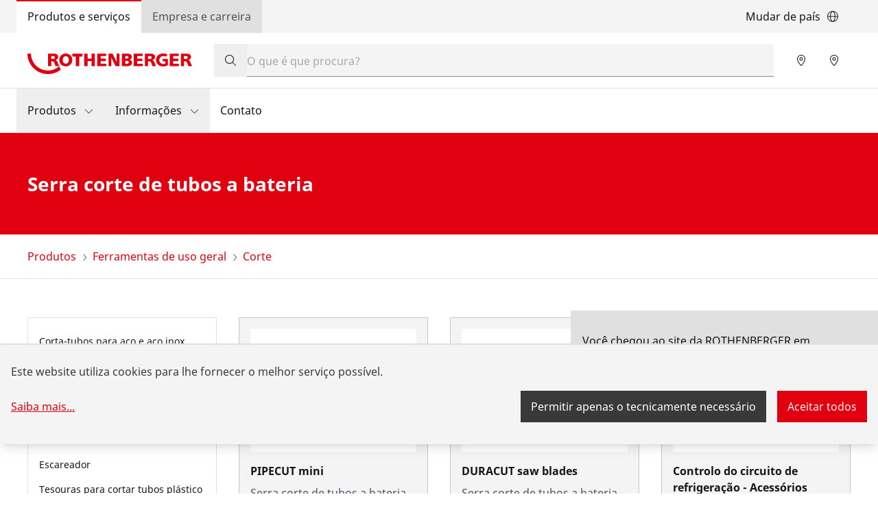

--- FILE ---
content_type: text/html; charset=UTF-8
request_url: https://br.rothenberger.com/br-pt/produtos/ferramentas-universais/corte/serra-corte-de-tubos-a-bateria/
body_size: 32070
content:
<!DOCTYPE html><html lang="pt"><head><meta charSet="utf-8"/><meta http-equiv="x-ua-compatible" content="ie=edge"/><meta name="viewport" content="width=device-width, initial-scale=1, shrink-to-fit=no"/><meta name="generator" content="Gatsby 4.25.9"/><meta data-react-helmet="true" name="title" content="Serra corte de tubos a bateria | Produtos | ROTHENBERGER"/><meta data-react-helmet="true" name="description" content="Serra corte de tubos a bateria | Corte | Ferramentas de uso geral"/><meta data-react-helmet="true" property="msapplication-TileColor" content="#e60000"/><meta data-react-helmet="true" property="og:site_name" content="ROTHENBERGER"/><meta data-react-helmet="true" property="og:title" content="Serra corte de tubos a bateria | Produtos"/><meta data-react-helmet="true" property="og:description" content="Serra corte de tubos a bateria | Corte | Ferramentas de uso geral"/><meta data-react-helmet="true" property="og:type" content="website"/><meta data-react-helmet="true" property="og:image:width" content="1200"/><meta data-react-helmet="true" property="og:image:height" content="630"/><meta data-react-helmet="true" property="og:locale" content="de"/><meta data-react-helmet="true" name="twitter:card" content="summary_large_image"/><meta data-react-helmet="true" name="twitter:title" content="Serra corte de tubos a bateria | Produtos"/><meta data-react-helmet="true" name="twitter:description" content="Serra corte de tubos a bateria | Corte | Ferramentas de uso geral"/><meta data-react-helmet="true" name="viewport" content="width=device-width, initial-scale=1, maximum-scale=1, user-scalable=0"/><meta name="theme-color" content="#21272A"/><style data-href="https://br.rothenberger.com/styles.50987edf1f4393711252.css" data-identity="gatsby-global-css">.-rotate-180,.-translate-x-1\/2,.-translate-x-\[2rem\],.-translate-x-\[calc\(100\%-2rem\)\],.-translate-x-full,.-translate-y-1\/2,.-translate-y-full,.group-hover\:scale-102,.md\:translate-x-0,.md\:translate-x-full,.md\:translate-y-0,.rotate-180,.rotate-90,.scale-100,.scale-105,.scale-50,.transform,.translate-x-full,.translate-y-0,.translate-y-full{--tw-translate-x:0;--tw-translate-y:0;--tw-rotate:0;--tw-skew-x:0;--tw-skew-y:0;--tw-scale-x:1;--tw-scale-y:1}.cookie-modal-notice,.cookie-notice:not(.cookie-modal-notice),.md\:shadow-none,.shadow-\[0_2px_6px_0_rgba\(0\2c 0\2c 0\2c 0\.3\)\],.shadow-lg,.shadow-md,.shadow-sm{--tw-ring-offset-shadow:0 0 #0000;--tw-ring-shadow:0 0 #0000;--tw-shadow:0 0 #0000;--tw-shadow-colored:0 0 #0000}.blur,.drop-shadow-md,.filter,.invert{--tw-blur: ;--tw-brightness: ;--tw-contrast: ;--tw-grayscale: ;--tw-hue-rotate: ;--tw-invert: ;--tw-saturate: ;--tw-sepia: ;--tw-drop-shadow: }.backdrop-blur-\[2px\]{--tw-backdrop-blur: ;--tw-backdrop-brightness: ;--tw-backdrop-contrast: ;--tw-backdrop-grayscale: ;--tw-backdrop-hue-rotate: ;--tw-backdrop-invert: ;--tw-backdrop-opacity: ;--tw-backdrop-saturate: ;--tw-backdrop-sepia: }/*
! tailwindcss v3.4.17 | MIT License | https://tailwindcss.com
*/*,:after,:before{border:0 solid #e5e7eb;box-sizing:border-box}:after,:before{--tw-content:""}:host,html{-webkit-text-size-adjust:100%;font-feature-settings:normal;-webkit-tap-highlight-color:transparent;font-family:ui-sans-serif,system-ui,sans-serif,Apple Color Emoji,Segoe UI Emoji,Segoe UI Symbol,Noto Color Emoji;font-variation-settings:normal;line-height:1.5;tab-size:4}body{line-height:inherit;margin:0}hr{border-top-width:1px;color:inherit;height:0}abbr:where([title]){-webkit-text-decoration:underline dotted;text-decoration:underline dotted}h1,h2,h3,h4,h5,h6{font-size:inherit;font-weight:inherit}a{color:inherit;text-decoration:inherit}b,strong{font-weight:bolder}code,kbd,pre,samp{font-feature-settings:normal;font-family:ui-monospace,SFMono-Regular,Menlo,Monaco,Consolas,Liberation Mono,Courier New,monospace;font-size:1em;font-variation-settings:normal}small{font-size:80%}sub,sup{font-size:75%;line-height:0;position:relative;vertical-align:baseline}sub{bottom:-.25em}sup{top:-.5em}table{border-collapse:collapse;border-color:inherit;text-indent:0}button,input,optgroup,select,textarea{font-feature-settings:inherit;color:inherit;font-family:inherit;font-size:100%;font-variation-settings:inherit;font-weight:inherit;letter-spacing:inherit;line-height:inherit;margin:0;padding:0}button,select{text-transform:none}button,input:where([type=button]),input:where([type=reset]),input:where([type=submit]){-webkit-appearance:button;background-color:transparent;background-image:none}:-moz-focusring{outline:auto}:-moz-ui-invalid{box-shadow:none}progress{vertical-align:baseline}::-webkit-inner-spin-button,::-webkit-outer-spin-button{height:auto}[type=search]{-webkit-appearance:textfield;outline-offset:-2px}::-webkit-search-decoration{-webkit-appearance:none}::-webkit-file-upload-button{-webkit-appearance:button;font:inherit}summary{display:list-item}blockquote,dd,dl,figure,h1,h2,h3,h4,h5,h6,hr,p,pre{margin:0}fieldset{margin:0}fieldset,legend{padding:0}menu,ol,ul{list-style:none;margin:0;padding:0}dialog{padding:0}textarea{resize:vertical}input::placeholder,textarea::placeholder{color:#9ca3af;opacity:1}[role=button],button{cursor:pointer}:disabled{cursor:default}audio,canvas,embed,iframe,img,object,svg,video{display:block;vertical-align:middle}img,video{height:auto;max-width:100%}[hidden]:where(:not([hidden=until-found])){display:none}:root{--color-ro-red:#e0000f;--color-ro-red-light:#ff4f5a;--color-ro-red-dark:#b8000c;--color-ro-red-darker:#a2000b;--color-ro-red-darkest:#750008;--color-ro-red-400:var(--color-ro-red-light);--color-ro-red-500:var(--color-ro-red);--color-ro-red-600:var( --color-ro-red-dark );--color-ro-red-700:var( --color-ro-red-darker );--color-ro-red-800:var(--color-ro-red-darkest);--color-primary:var(--color-ro-red);--color-primary-hover:var(--color-ro-red-600);--color-primary-active:var(--color-ro-red-700);--color-ro-green-50:#defbe6;--color-ro-green-100:#a7f0ba;--color-ro-green-400:#24a148;--color-ro-gray-50:#f4f4f4;--color-ro-gray-75:#e8e8e8;--color-ro-gray-100:#e0e0e0;--color-ro-gray-150:#d1d1d1;--color-ro-gray-200:#c6c6c6;--color-ro-gray-250:#b5b5b5;--color-ro-gray-300:#a8a8a8;--color-ro-gray-350:#999;--color-ro-gray-400:#8d8d8d;--color-ro-gray-450:#7a7a7a;--color-ro-gray-500:#6f6f6f;--color-ro-gray-550:#5e5e5e;--color-ro-gray-600:#525252;--color-ro-gray-650:#636363;--color-ro-gray-700:#393939;--color-ro-gray-750:#474747;--color-ro-gray-800:#262626;--color-ro-gray-850:#333;--color-ro-gray-900:#161616;--color-ro-gray-950:#292929;--color-ro-gray-900-25o:#16161640;--color-ro-gray-900-50o:#16161680;--color-ro-gray-900-70o:#161616b3;--color-ro-white:#fff;--color-ro-black:0 0 0}@font-face{font-display:swap;font-family:Noto Sans;font-weight:300;src:url(https://br.rothenberger.com/static/NotoSans-Light-8cc1e6efe9f51d08df678e51de4f55e0.ttf) format("truetype")}@font-face{font-display:swap;font-family:Noto Sans;font-weight:400;src:url(https://br.rothenberger.com/static/NotoSans-Regular-fa11626fafb16c629d2c58b0ff6fbd38.ttf) format("truetype")}@font-face{font-display:swap;font-family:Noto Sans;font-weight:700;src:url(https://br.rothenberger.com/static/NotoSans-Bold-66ab29744a551a59e9f54e249e8f6434.ttf) format("truetype")}body,html{scroll-behavior:smooth}body{color:var(--color-ro-gray-900);font-family:Noto Sans,ui-sans-serif,system-ui,sans-serif,Apple Color Emoji,Segoe UI Emoji,Segoe UI Symbol,Noto Color Emoji}input[type=number]::-webkit-inner-spin-button,input[type=number]::-webkit-outer-spin-button{-webkit-appearance:none;margin:0}input[type=number]{-moz-appearance:textfield}::selection{--tw-text-opacity:1;background-color:var(--color-ro-red);color:rgb(255 255 255/var(--tw-text-opacity,1))}input[type=checkbox]{display:grid;place-items:center}input[type=checkbox]:checked:before{content:url("data:image/svg+xml;charset=utf-8,%3Csvg xmlns='http://www.w3.org/2000/svg' width='14' height='14' fill='none' viewBox='0 0 14 14'%3E%3Cpath fill='%23161616' d='M14 0H0v14h14V0ZM6.531 9.531 6 10.062l-.531-.53-2.5-2.5L4.03 5.968 6 7.937 9.969 3.97 11.03 5.03l-4.5 4.5Z'/%3E%3C/svg%3E");margin-left:-1px;margin-top:-8.5px}.slick-slider{-webkit-touch-callout:none;-webkit-tap-highlight-color:rgba(0,0,0,0);box-sizing:border-box;touch-action:pan-y;-webkit-user-select:none;user-select:none}.slick-list,.slick-slider{display:block;position:relative}.slick-list{margin:0;overflow:hidden;padding:0}.slick-list:focus{outline:none}.slick-list.dragging{cursor:pointer;cursor:hand}.slick-slider .slick-list,.slick-slider .slick-track{transform:translateZ(0)}.slick-track{display:block;left:0;margin-left:auto;margin-right:auto;position:relative;top:0}.slick-track:after,.slick-track:before{content:"";display:table}.slick-track:after{clear:both}.slick-loading .slick-track{visibility:hidden}.slick-slide{display:none;float:left;height:100%;min-height:1px}[dir=rtl] .slick-slide{float:right}.slick-slide img{display:block}.slick-slide.slick-loading img{display:none}.slick-slide.dragging img{pointer-events:none}.slick-initialized .slick-slide{display:block}.slick-loading .slick-slide{visibility:hidden}.slick-vertical .slick-slide{border:1px solid transparent;display:block;height:auto}.slick-arrow.slick-hidden{display:none}@keyframes closeWindow{0%{opacity:1}to{opacity:0}}.ril__outer{-ms-content-zooming:none;-ms-touch-select:none;background-color:rgba(0,0,0,.85);bottom:0;height:100%;left:0;outline:none;right:0;top:0;touch-action:none;-ms-user-select:none;width:100%;z-index:1000}.ril__outerClosing{opacity:0}.ril__image,.ril__imageNext,.ril__imagePrev,.ril__inner{bottom:0;left:0;position:absolute;right:0;top:0}.ril__image,.ril__imageNext,.ril__imagePrev{-ms-content-zooming:none;-ms-touch-select:none;margin:auto;max-width:none;touch-action:none;-ms-user-select:none}.ril__imageDiscourager{background-position:50%;background-repeat:no-repeat;background-size:contain}.ril__navButtons{border:none;bottom:0;cursor:pointer;height:34px;margin:auto;opacity:.7;padding:40px 30px;position:absolute;top:0;width:20px}.ril__navButtons:hover{opacity:1}.ril__navButtons:active{opacity:.7}.ril__navButtonPrev{background:rgba(0,0,0,.2) url("[data-uri]") no-repeat 50%;left:0}.ril__navButtonNext{background:rgba(0,0,0,.2) url("[data-uri]") no-repeat 50%;right:0}.ril__downloadBlocker{background-image:url("[data-uri]");background-size:cover;bottom:0;left:0;position:absolute;right:0;top:0}.ril__caption,.ril__toolbar{background-color:rgba(0,0,0,.5);display:flex;justify-content:space-between;left:0;position:absolute;right:0}.ril__caption{bottom:0;max-height:150px;overflow:auto}.ril__captionContent{color:#fff;padding:10px 20px}.ril__toolbar{height:50px;top:0}.ril__toolbarSide{height:50px;margin:0}.ril__toolbarLeftSide{flex:0 1 auto;overflow:hidden;padding-left:20px;padding-right:0;text-overflow:ellipsis}.ril__toolbarRightSide{flex:0 0 auto;padding-left:0;padding-right:20px}.ril__toolbarItem{color:#fff;display:inline-block;font-size:120%;line-height:50px;max-width:100%;overflow:hidden;padding:0;text-overflow:ellipsis;white-space:nowrap}.ril__toolbarItemChild{vertical-align:middle}.ril__builtinButton{border:none;cursor:pointer;height:35px;opacity:.7;width:40px}.ril__builtinButton:hover{opacity:1}.ril__builtinButton:active{outline:none}.ril__builtinButtonDisabled{cursor:default;opacity:.5}.ril__builtinButtonDisabled:hover{opacity:.5}.ril__closeButton{background:url("[data-uri]") no-repeat 50%}.ril__zoomInButton{background:url("[data-uri]") no-repeat 50%}.ril__zoomOutButton{background:url("[data-uri]") no-repeat 50%}.ril__outerAnimating{animation-name:closeWindow}@keyframes pointFade{0%,19.999%,to{opacity:0}20%{opacity:1}}.ril__loadingCircle{height:60px;position:relative;width:60px}.ril__loadingCirclePoint{height:100%;left:0;position:absolute;top:0;width:100%}.ril__loadingCirclePoint:before{animation:pointFade .8s ease-in-out infinite both;background-color:#fff;border-radius:30%;content:"";display:block;height:30%;margin:0 auto;width:11%}.ril__loadingCirclePoint:first-of-type{transform:rotate(0deg)}.ril__loadingCirclePoint:first-of-type:before,.ril__loadingCirclePoint:nth-of-type(7):before{animation-delay:-.8s}.ril__loadingCirclePoint:nth-of-type(2){transform:rotate(30deg)}.ril__loadingCirclePoint:nth-of-type(8){transform:rotate(210deg)}.ril__loadingCirclePoint:nth-of-type(2):before,.ril__loadingCirclePoint:nth-of-type(8):before{animation-delay:-666ms}.ril__loadingCirclePoint:nth-of-type(3){transform:rotate(60deg)}.ril__loadingCirclePoint:nth-of-type(9){transform:rotate(240deg)}.ril__loadingCirclePoint:nth-of-type(3):before,.ril__loadingCirclePoint:nth-of-type(9):before{animation-delay:-533ms}.ril__loadingCirclePoint:nth-of-type(4){transform:rotate(90deg)}.ril__loadingCirclePoint:nth-of-type(10){transform:rotate(270deg)}.ril__loadingCirclePoint:nth-of-type(10):before,.ril__loadingCirclePoint:nth-of-type(4):before{animation-delay:-.4s}.ril__loadingCirclePoint:nth-of-type(5){transform:rotate(120deg)}.ril__loadingCirclePoint:nth-of-type(11){transform:rotate(300deg)}.ril__loadingCirclePoint:nth-of-type(11):before,.ril__loadingCirclePoint:nth-of-type(5):before{animation-delay:-266ms}.ril__loadingCirclePoint:nth-of-type(6){transform:rotate(150deg)}.ril__loadingCirclePoint:nth-of-type(12){transform:rotate(330deg)}.ril__loadingCirclePoint:nth-of-type(12):before,.ril__loadingCirclePoint:nth-of-type(6):before{animation-delay:-133ms}.ril__loadingCirclePoint:nth-of-type(7){transform:rotate(180deg)}.ril__loadingCirclePoint:nth-of-type(13){transform:rotate(1turn)}.ril__loadingCirclePoint:nth-of-type(13):before,.ril__loadingCirclePoint:nth-of-type(7):before{animation-delay:0ms}.ril__loadingContainer{bottom:0;left:0;position:absolute;right:0;top:0}.ril__imageNext .ril__loadingContainer,.ril__imagePrev .ril__loadingContainer{display:none}.ril__errorContainer{align-items:center;bottom:0;color:#fff;display:flex;justify-content:center;left:0;position:absolute;right:0;top:0}.ril__imageNext .ril__errorContainer,.ril__imagePrev .ril__errorContainer{display:none}.ril__loadingContainer__icon{color:#fff;left:50%;position:absolute;top:50%;transform:translateX(-50%) translateY(-50%)}.container{width:100%}@media (min-width:320px){.container{max-width:320px}}@media (min-width:672px){.container{max-width:672px}}@media (min-width:1056px){.container{max-width:1056px}}@media (min-width:1312px){.container{max-width:1312px}}@media (min-width:1584px){.container{max-width:1584px}}.prose{color:var(--tw-prose-body);max-width:65ch}.prose :where(p):not(:where([class~=not-prose],[class~=not-prose] *)){margin-bottom:1.25em;margin-top:1.25em}.prose :where([class~=lead]):not(:where([class~=not-prose],[class~=not-prose] *)){color:var(--tw-prose-lead);font-size:1.25em;line-height:1.6;margin-bottom:1.2em;margin-top:1.2em}.prose :where(a):not(:where([class~=not-prose],[class~=not-prose] *)){color:var(--tw-prose-links);font-weight:500;text-decoration:underline}.prose :where(strong):not(:where([class~=not-prose],[class~=not-prose] *)){color:var(--tw-prose-bold);font-weight:600}.prose :where(a strong):not(:where([class~=not-prose],[class~=not-prose] *)){color:inherit}.prose :where(blockquote strong):not(:where([class~=not-prose],[class~=not-prose] *)){color:inherit}.prose :where(thead th strong):not(:where([class~=not-prose],[class~=not-prose] *)){color:inherit}.prose :where(ol):not(:where([class~=not-prose],[class~=not-prose] *)){list-style-type:decimal;margin-bottom:1.25em;margin-top:1.25em;padding-inline-start:1.625em}.prose :where(ol[type=A]):not(:where([class~=not-prose],[class~=not-prose] *)){list-style-type:upper-alpha}.prose :where(ol[type=a]):not(:where([class~=not-prose],[class~=not-prose] *)){list-style-type:lower-alpha}.prose :where(ol[type=A s]):not(:where([class~=not-prose],[class~=not-prose] *)){list-style-type:upper-alpha}.prose :where(ol[type=a s]):not(:where([class~=not-prose],[class~=not-prose] *)){list-style-type:lower-alpha}.prose :where(ol[type=I]):not(:where([class~=not-prose],[class~=not-prose] *)){list-style-type:upper-roman}.prose :where(ol[type=i]):not(:where([class~=not-prose],[class~=not-prose] *)){list-style-type:lower-roman}.prose :where(ol[type=I s]):not(:where([class~=not-prose],[class~=not-prose] *)){list-style-type:upper-roman}.prose :where(ol[type=i s]):not(:where([class~=not-prose],[class~=not-prose] *)){list-style-type:lower-roman}.prose :where(ol[type="1"]):not(:where([class~=not-prose],[class~=not-prose] *)){list-style-type:decimal}.prose :where(ul):not(:where([class~=not-prose],[class~=not-prose] *)){list-style-type:disc;margin-bottom:1.25em;margin-top:1.25em;padding-inline-start:1.625em}.prose :where(ol>li):not(:where([class~=not-prose],[class~=not-prose] *))::marker{color:var(--tw-prose-counters);font-weight:400}.prose :where(ul>li):not(:where([class~=not-prose],[class~=not-prose] *))::marker{color:var(--tw-prose-bullets)}.prose :where(dt):not(:where([class~=not-prose],[class~=not-prose] *)){color:var(--tw-prose-headings);font-weight:600;margin-top:1.25em}.prose :where(hr):not(:where([class~=not-prose],[class~=not-prose] *)){border-color:var(--tw-prose-hr);border-top-width:1px;margin-bottom:3em;margin-top:3em}.prose :where(blockquote):not(:where([class~=not-prose],[class~=not-prose] *)){border-inline-start-color:var(--tw-prose-quote-borders);border-inline-start-width:.25rem;color:var(--tw-prose-quotes);font-style:italic;font-weight:500;margin-bottom:1.6em;margin-top:1.6em;padding-inline-start:1em;quotes:"\201C""\201D""\2018""\2019"}.prose :where(blockquote p:first-of-type):not(:where([class~=not-prose],[class~=not-prose] *)):before{content:open-quote}.prose :where(blockquote p:last-of-type):not(:where([class~=not-prose],[class~=not-prose] *)):after{content:close-quote}.prose :where(h1):not(:where([class~=not-prose],[class~=not-prose] *)){color:var(--tw-prose-headings);font-size:2.25em;font-weight:800;line-height:1.1111111;margin-bottom:.8888889em;margin-top:0}.prose :where(h1 strong):not(:where([class~=not-prose],[class~=not-prose] *)){color:inherit;font-weight:900}.prose :where(h2):not(:where([class~=not-prose],[class~=not-prose] *)){color:var(--tw-prose-headings);font-size:1.5em;font-weight:700;line-height:1.3333333;margin-bottom:1em;margin-top:2em}.prose :where(h2 strong):not(:where([class~=not-prose],[class~=not-prose] *)){color:inherit;font-weight:800}.prose :where(h3):not(:where([class~=not-prose],[class~=not-prose] *)){color:var(--tw-prose-headings);font-size:1.25em;font-weight:600;line-height:1.6;margin-bottom:.6em;margin-top:1.6em}.prose :where(h3 strong):not(:where([class~=not-prose],[class~=not-prose] *)){color:inherit;font-weight:700}.prose :where(h4):not(:where([class~=not-prose],[class~=not-prose] *)){color:var(--tw-prose-headings);font-weight:600;line-height:1.5;margin-bottom:.5em;margin-top:1.5em}.prose :where(h4 strong):not(:where([class~=not-prose],[class~=not-prose] *)){color:inherit;font-weight:700}.prose :where(img):not(:where([class~=not-prose],[class~=not-prose] *)){margin-bottom:2em;margin-top:2em}.prose :where(picture):not(:where([class~=not-prose],[class~=not-prose] *)){display:block;margin-bottom:2em;margin-top:2em}.prose :where(video):not(:where([class~=not-prose],[class~=not-prose] *)){margin-bottom:2em;margin-top:2em}.prose :where(kbd):not(:where([class~=not-prose],[class~=not-prose] *)){border-radius:.3125rem;box-shadow:0 0 0 1px rgb(var(--tw-prose-kbd-shadows)/10%),0 3px 0 rgb(var(--tw-prose-kbd-shadows)/10%);color:var(--tw-prose-kbd);font-family:inherit;font-size:.875em;font-weight:500;padding-inline-end:.375em;padding-bottom:.1875em;padding-top:.1875em;padding-inline-start:.375em}.prose :where(code):not(:where([class~=not-prose],[class~=not-prose] *)){color:var(--tw-prose-code);font-size:.875em;font-weight:600}.prose :where(code):not(:where([class~=not-prose],[class~=not-prose] *)):before{content:"`"}.prose :where(code):not(:where([class~=not-prose],[class~=not-prose] *)):after{content:"`"}.prose :where(a code):not(:where([class~=not-prose],[class~=not-prose] *)){color:inherit}.prose :where(h1 code):not(:where([class~=not-prose],[class~=not-prose] *)){color:inherit}.prose :where(h2 code):not(:where([class~=not-prose],[class~=not-prose] *)){color:inherit;font-size:.875em}.prose :where(h3 code):not(:where([class~=not-prose],[class~=not-prose] *)){color:inherit;font-size:.9em}.prose :where(h4 code):not(:where([class~=not-prose],[class~=not-prose] *)){color:inherit}.prose :where(blockquote code):not(:where([class~=not-prose],[class~=not-prose] *)){color:inherit}.prose :where(thead th code):not(:where([class~=not-prose],[class~=not-prose] *)){color:inherit}.prose :where(pre):not(:where([class~=not-prose],[class~=not-prose] *)){background-color:var(--tw-prose-pre-bg);border-radius:.375rem;color:var(--tw-prose-pre-code);font-size:.875em;font-weight:400;line-height:1.7142857;margin-bottom:1.7142857em;margin-top:1.7142857em;overflow-x:auto;padding-inline-end:1.1428571em;padding-bottom:.8571429em;padding-top:.8571429em;padding-inline-start:1.1428571em}.prose :where(pre code):not(:where([class~=not-prose],[class~=not-prose] *)){background-color:transparent;border-radius:0;border-width:0;color:inherit;font-family:inherit;font-size:inherit;font-weight:inherit;line-height:inherit;padding:0}.prose :where(pre code):not(:where([class~=not-prose],[class~=not-prose] *)):before{content:none}.prose :where(pre code):not(:where([class~=not-prose],[class~=not-prose] *)):after{content:none}.prose :where(table):not(:where([class~=not-prose],[class~=not-prose] *)){font-size:.875em;line-height:1.7142857;margin-bottom:2em;margin-top:2em;table-layout:auto;width:100%}.prose :where(thead):not(:where([class~=not-prose],[class~=not-prose] *)){border-bottom-color:var(--tw-prose-th-borders);border-bottom-width:1px}.prose :where(thead th):not(:where([class~=not-prose],[class~=not-prose] *)){color:var(--tw-prose-headings);font-weight:600;padding-inline-end:.5714286em;padding-bottom:.5714286em;padding-inline-start:.5714286em;vertical-align:bottom}.prose :where(tbody tr):not(:where([class~=not-prose],[class~=not-prose] *)){border-bottom-color:var(--tw-prose-td-borders);border-bottom-width:1px}.prose :where(tbody tr:last-child):not(:where([class~=not-prose],[class~=not-prose] *)){border-bottom-width:0}.prose :where(tbody td):not(:where([class~=not-prose],[class~=not-prose] *)){vertical-align:baseline}.prose :where(tfoot):not(:where([class~=not-prose],[class~=not-prose] *)){border-top-color:var(--tw-prose-th-borders);border-top-width:1px}.prose :where(tfoot td):not(:where([class~=not-prose],[class~=not-prose] *)){vertical-align:top}.prose :where(th,td):not(:where([class~=not-prose],[class~=not-prose] *)){text-align:start}.prose :where(figure>*):not(:where([class~=not-prose],[class~=not-prose] *)){margin-bottom:0;margin-top:0}.prose :where(figcaption):not(:where([class~=not-prose],[class~=not-prose] *)){color:var(--tw-prose-captions);font-size:.875em;line-height:1.4285714;margin-top:.8571429em}.prose{--tw-prose-body:current;--tw-prose-headings:current;--tw-prose-lead:current;--tw-prose-links:current;--tw-prose-bold:current;--tw-prose-counters:current;--tw-prose-bullets:current;--tw-prose-hr:current;--tw-prose-quotes:current;--tw-prose-quote-borders:current;--tw-prose-captions:current;--tw-prose-kbd:#111827;--tw-prose-kbd-shadows:17 24 39;--tw-prose-code:current;--tw-prose-pre-code:current;--tw-prose-pre-bg:hsla(0,0%,50%,.35);--tw-prose-th-borders:current;--tw-prose-td-borders:current;--tw-prose-invert-body:#d1d5db;--tw-prose-invert-headings:#fff;--tw-prose-invert-lead:#9ca3af;--tw-prose-invert-links:#fff;--tw-prose-invert-bold:#fff;--tw-prose-invert-counters:#9ca3af;--tw-prose-invert-bullets:#4b5563;--tw-prose-invert-hr:#374151;--tw-prose-invert-quotes:#f3f4f6;--tw-prose-invert-quote-borders:#374151;--tw-prose-invert-captions:#9ca3af;--tw-prose-invert-kbd:#fff;--tw-prose-invert-kbd-shadows:255 255 255;--tw-prose-invert-code:#fff;--tw-prose-invert-pre-code:#d1d5db;--tw-prose-invert-pre-bg:rgba(0,0,0,.5);--tw-prose-invert-th-borders:#4b5563;--tw-prose-invert-td-borders:#374151;font-size:1rem;line-height:1.5rem}.prose :where(picture>img):not(:where([class~=not-prose],[class~=not-prose] *)){margin-bottom:0;margin-top:0}.prose :where(li):not(:where([class~=not-prose],[class~=not-prose] *)){margin-bottom:.5em;margin-top:.5em}.prose :where(ol>li):not(:where([class~=not-prose],[class~=not-prose] *)){padding-inline-start:.375em}.prose :where(ul>li):not(:where([class~=not-prose],[class~=not-prose] *)){padding-inline-start:.375em}.prose :where(.prose>ul>li p):not(:where([class~=not-prose],[class~=not-prose] *)){margin-bottom:.75em;margin-top:.75em}.prose :where(.prose>ul>li>p:first-child):not(:where([class~=not-prose],[class~=not-prose] *)){margin-top:1.25em}.prose :where(.prose>ul>li>p:last-child):not(:where([class~=not-prose],[class~=not-prose] *)){margin-bottom:1.25em}.prose :where(.prose>ol>li>p:first-child):not(:where([class~=not-prose],[class~=not-prose] *)){margin-top:1.25em}.prose :where(.prose>ol>li>p:last-child):not(:where([class~=not-prose],[class~=not-prose] *)){margin-bottom:1.25em}.prose :where(ul ul,ul ol,ol ul,ol ol):not(:where([class~=not-prose],[class~=not-prose] *)){margin-bottom:.75em;margin-top:.75em}.prose :where(dl):not(:where([class~=not-prose],[class~=not-prose] *)){margin-bottom:1.25em;margin-top:1.25em}.prose :where(dd):not(:where([class~=not-prose],[class~=not-prose] *)){margin-top:.5em;padding-inline-start:1.625em}.prose :where(hr+*):not(:where([class~=not-prose],[class~=not-prose] *)){margin-top:0}.prose :where(h2+*):not(:where([class~=not-prose],[class~=not-prose] *)){margin-top:0}.prose :where(h3+*):not(:where([class~=not-prose],[class~=not-prose] *)){margin-top:0}.prose :where(h4+*):not(:where([class~=not-prose],[class~=not-prose] *)){margin-top:0}.prose :where(thead th:first-child):not(:where([class~=not-prose],[class~=not-prose] *)){padding-inline-start:0}.prose :where(thead th:last-child):not(:where([class~=not-prose],[class~=not-prose] *)){padding-inline-end:0}.prose :where(tbody td,tfoot td):not(:where([class~=not-prose],[class~=not-prose] *)){padding-inline-end:.5714286em;padding-bottom:.5714286em;padding-top:.5714286em;padding-inline-start:.5714286em}.prose :where(tbody td:first-child,tfoot td:first-child):not(:where([class~=not-prose],[class~=not-prose] *)){padding-inline-start:0}.prose :where(tbody td:last-child,tfoot td:last-child):not(:where([class~=not-prose],[class~=not-prose] *)){padding-inline-end:0}.prose :where(figure):not(:where([class~=not-prose],[class~=not-prose] *)){margin-bottom:2em;margin-top:2em}.prose :where(.prose>:first-child):not(:where([class~=not-prose],[class~=not-prose] *)){margin-top:0}.prose :where(.prose>:last-child):not(:where([class~=not-prose],[class~=not-prose] *)){margin-bottom:0}.prose-sm{font-size:.875rem;line-height:1.7142857}.prose-sm :where(p):not(:where([class~=not-prose],[class~=not-prose] *)){margin-bottom:1.1428571em;margin-top:1.1428571em}.prose-sm :where([class~=lead]):not(:where([class~=not-prose],[class~=not-prose] *)){font-size:1.2857143em;line-height:1.5555556;margin-bottom:.8888889em;margin-top:.8888889em}.prose-sm :where(blockquote):not(:where([class~=not-prose],[class~=not-prose] *)){margin-bottom:1.3333333em;margin-top:1.3333333em;padding-inline-start:1.1111111em}.prose-sm :where(h1):not(:where([class~=not-prose],[class~=not-prose] *)){font-size:2.1428571em;line-height:1.2;margin-bottom:.8em;margin-top:0}.prose-sm :where(h2):not(:where([class~=not-prose],[class~=not-prose] *)){font-size:1.4285714em;line-height:1.4;margin-bottom:.8em;margin-top:1.6em}.prose-sm :where(h3):not(:where([class~=not-prose],[class~=not-prose] *)){font-size:1.2857143em;line-height:1.5555556;margin-bottom:.4444444em;margin-top:1.5555556em}.prose-sm :where(h4):not(:where([class~=not-prose],[class~=not-prose] *)){line-height:1.4285714;margin-bottom:.5714286em;margin-top:1.4285714em}.prose-sm :where(img):not(:where([class~=not-prose],[class~=not-prose] *)){margin-bottom:1.7142857em;margin-top:1.7142857em}.prose-sm :where(picture):not(:where([class~=not-prose],[class~=not-prose] *)){margin-bottom:1.7142857em;margin-top:1.7142857em}.prose-sm :where(picture>img):not(:where([class~=not-prose],[class~=not-prose] *)){margin-bottom:0;margin-top:0}.prose-sm :where(video):not(:where([class~=not-prose],[class~=not-prose] *)){margin-bottom:1.7142857em;margin-top:1.7142857em}.prose-sm :where(kbd):not(:where([class~=not-prose],[class~=not-prose] *)){border-radius:.3125rem;font-size:.8571429em;padding-inline-end:.3571429em;padding-bottom:.1428571em;padding-top:.1428571em;padding-inline-start:.3571429em}.prose-sm :where(code):not(:where([class~=not-prose],[class~=not-prose] *)){font-size:.8571429em}.prose-sm :where(h2 code):not(:where([class~=not-prose],[class~=not-prose] *)){font-size:.9em}.prose-sm :where(h3 code):not(:where([class~=not-prose],[class~=not-prose] *)){font-size:.8888889em}.prose-sm :where(pre):not(:where([class~=not-prose],[class~=not-prose] *)){border-radius:.25rem;font-size:.8571429em;line-height:1.6666667;margin-bottom:1.6666667em;margin-top:1.6666667em;padding-inline-end:1em;padding-bottom:.6666667em;padding-top:.6666667em;padding-inline-start:1em}.prose-sm :where(ol):not(:where([class~=not-prose],[class~=not-prose] *)){margin-bottom:1.1428571em;margin-top:1.1428571em;padding-inline-start:1.5714286em}.prose-sm :where(ul):not(:where([class~=not-prose],[class~=not-prose] *)){margin-bottom:1.1428571em;margin-top:1.1428571em;padding-inline-start:1.5714286em}.prose-sm :where(li):not(:where([class~=not-prose],[class~=not-prose] *)){margin-bottom:.2857143em;margin-top:.2857143em}.prose-sm :where(ol>li):not(:where([class~=not-prose],[class~=not-prose] *)){padding-inline-start:.4285714em}.prose-sm :where(ul>li):not(:where([class~=not-prose],[class~=not-prose] *)){padding-inline-start:.4285714em}.prose-sm :where(.prose-sm>ul>li p):not(:where([class~=not-prose],[class~=not-prose] *)){margin-bottom:.5714286em;margin-top:.5714286em}.prose-sm :where(.prose-sm>ul>li>p:first-child):not(:where([class~=not-prose],[class~=not-prose] *)){margin-top:1.1428571em}.prose-sm :where(.prose-sm>ul>li>p:last-child):not(:where([class~=not-prose],[class~=not-prose] *)){margin-bottom:1.1428571em}.prose-sm :where(.prose-sm>ol>li>p:first-child):not(:where([class~=not-prose],[class~=not-prose] *)){margin-top:1.1428571em}.prose-sm :where(.prose-sm>ol>li>p:last-child):not(:where([class~=not-prose],[class~=not-prose] *)){margin-bottom:1.1428571em}.prose-sm :where(ul ul,ul ol,ol ul,ol ol):not(:where([class~=not-prose],[class~=not-prose] *)){margin-bottom:.5714286em;margin-top:.5714286em}.prose-sm :where(dl):not(:where([class~=not-prose],[class~=not-prose] *)){margin-bottom:1.1428571em;margin-top:1.1428571em}.prose-sm :where(dt):not(:where([class~=not-prose],[class~=not-prose] *)){margin-top:1.1428571em}.prose-sm :where(dd):not(:where([class~=not-prose],[class~=not-prose] *)){margin-top:.2857143em;padding-inline-start:1.5714286em}.prose-sm :where(hr):not(:where([class~=not-prose],[class~=not-prose] *)){margin-bottom:2.8571429em;margin-top:2.8571429em}.prose-sm :where(hr+*):not(:where([class~=not-prose],[class~=not-prose] *)){margin-top:0}.prose-sm :where(h2+*):not(:where([class~=not-prose],[class~=not-prose] *)){margin-top:0}.prose-sm :where(h3+*):not(:where([class~=not-prose],[class~=not-prose] *)){margin-top:0}.prose-sm :where(h4+*):not(:where([class~=not-prose],[class~=not-prose] *)){margin-top:0}.prose-sm :where(table):not(:where([class~=not-prose],[class~=not-prose] *)){font-size:.8571429em;line-height:1.5}.prose-sm :where(thead th):not(:where([class~=not-prose],[class~=not-prose] *)){padding-inline-end:1em;padding-bottom:.6666667em;padding-inline-start:1em}.prose-sm :where(thead th:first-child):not(:where([class~=not-prose],[class~=not-prose] *)){padding-inline-start:0}.prose-sm :where(thead th:last-child):not(:where([class~=not-prose],[class~=not-prose] *)){padding-inline-end:0}.prose-sm :where(tbody td,tfoot td):not(:where([class~=not-prose],[class~=not-prose] *)){padding-inline-end:1em;padding-bottom:.6666667em;padding-top:.6666667em;padding-inline-start:1em}.prose-sm :where(tbody td:first-child,tfoot td:first-child):not(:where([class~=not-prose],[class~=not-prose] *)){padding-inline-start:0}.prose-sm :where(tbody td:last-child,tfoot td:last-child):not(:where([class~=not-prose],[class~=not-prose] *)){padding-inline-end:0}.prose-sm :where(figure):not(:where([class~=not-prose],[class~=not-prose] *)){margin-bottom:1.7142857em;margin-top:1.7142857em}.prose-sm :where(figure>*):not(:where([class~=not-prose],[class~=not-prose] *)){margin-bottom:0;margin-top:0}.prose-sm :where(figcaption):not(:where([class~=not-prose],[class~=not-prose] *)){font-size:.8571429em;line-height:1.3333333;margin-top:.6666667em}.prose-sm :where(.prose-sm>:first-child):not(:where([class~=not-prose],[class~=not-prose] *)){margin-top:0}.prose-sm :where(.prose-sm>:last-child):not(:where([class~=not-prose],[class~=not-prose] *)){margin-bottom:0}.prose-lg{font-size:1.125rem;line-height:1.7777778}.prose-lg :where(p):not(:where([class~=not-prose],[class~=not-prose] *)){margin-bottom:1.3333333em;margin-top:1.3333333em}.prose-lg :where([class~=lead]):not(:where([class~=not-prose],[class~=not-prose] *)){font-size:1.2222222em;line-height:1.4545455;margin-bottom:1.0909091em;margin-top:1.0909091em}.prose-lg :where(blockquote):not(:where([class~=not-prose],[class~=not-prose] *)){margin-bottom:1.6666667em;margin-top:1.6666667em;padding-inline-start:1em}.prose-lg :where(h1):not(:where([class~=not-prose],[class~=not-prose] *)){font-size:2.6666667em;line-height:1;margin-bottom:.8333333em;margin-top:0}.prose-lg :where(h2):not(:where([class~=not-prose],[class~=not-prose] *)){font-size:1.6666667em;line-height:1.3333333;margin-bottom:1.0666667em;margin-top:1.8666667em}.prose-lg :where(h3):not(:where([class~=not-prose],[class~=not-prose] *)){font-size:1.3333333em;line-height:1.5;margin-bottom:.6666667em;margin-top:1.6666667em}.prose-lg :where(h4):not(:where([class~=not-prose],[class~=not-prose] *)){line-height:1.5555556;margin-bottom:.4444444em;margin-top:1.7777778em}.prose-lg :where(img):not(:where([class~=not-prose],[class~=not-prose] *)){margin-bottom:1.7777778em;margin-top:1.7777778em}.prose-lg :where(picture):not(:where([class~=not-prose],[class~=not-prose] *)){margin-bottom:1.7777778em;margin-top:1.7777778em}.prose-lg :where(picture>img):not(:where([class~=not-prose],[class~=not-prose] *)){margin-bottom:0;margin-top:0}.prose-lg :where(video):not(:where([class~=not-prose],[class~=not-prose] *)){margin-bottom:1.7777778em;margin-top:1.7777778em}.prose-lg :where(kbd):not(:where([class~=not-prose],[class~=not-prose] *)){border-radius:.3125rem;font-size:.8888889em;padding-inline-end:.4444444em;padding-bottom:.2222222em;padding-top:.2222222em;padding-inline-start:.4444444em}.prose-lg :where(code):not(:where([class~=not-prose],[class~=not-prose] *)){font-size:.8888889em}.prose-lg :where(h2 code):not(:where([class~=not-prose],[class~=not-prose] *)){font-size:.8666667em}.prose-lg :where(h3 code):not(:where([class~=not-prose],[class~=not-prose] *)){font-size:.875em}.prose-lg :where(pre):not(:where([class~=not-prose],[class~=not-prose] *)){border-radius:.375rem;font-size:.8888889em;line-height:1.75;margin-bottom:2em;margin-top:2em;padding-inline-end:1.5em;padding-bottom:1em;padding-top:1em;padding-inline-start:1.5em}.prose-lg :where(ol):not(:where([class~=not-prose],[class~=not-prose] *)){margin-bottom:1.3333333em;margin-top:1.3333333em;padding-inline-start:1.5555556em}.prose-lg :where(ul):not(:where([class~=not-prose],[class~=not-prose] *)){margin-bottom:1.3333333em;margin-top:1.3333333em;padding-inline-start:1.5555556em}.prose-lg :where(li):not(:where([class~=not-prose],[class~=not-prose] *)){margin-bottom:.6666667em;margin-top:.6666667em}.prose-lg :where(ol>li):not(:where([class~=not-prose],[class~=not-prose] *)){padding-inline-start:.4444444em}.prose-lg :where(ul>li):not(:where([class~=not-prose],[class~=not-prose] *)){padding-inline-start:.4444444em}.prose-lg :where(.prose-lg>ul>li p):not(:where([class~=not-prose],[class~=not-prose] *)){margin-bottom:.8888889em;margin-top:.8888889em}.prose-lg :where(.prose-lg>ul>li>p:first-child):not(:where([class~=not-prose],[class~=not-prose] *)){margin-top:1.3333333em}.prose-lg :where(.prose-lg>ul>li>p:last-child):not(:where([class~=not-prose],[class~=not-prose] *)){margin-bottom:1.3333333em}.prose-lg :where(.prose-lg>ol>li>p:first-child):not(:where([class~=not-prose],[class~=not-prose] *)){margin-top:1.3333333em}.prose-lg :where(.prose-lg>ol>li>p:last-child):not(:where([class~=not-prose],[class~=not-prose] *)){margin-bottom:1.3333333em}.prose-lg :where(ul ul,ul ol,ol ul,ol ol):not(:where([class~=not-prose],[class~=not-prose] *)){margin-bottom:.8888889em;margin-top:.8888889em}.prose-lg :where(dl):not(:where([class~=not-prose],[class~=not-prose] *)){margin-bottom:1.3333333em;margin-top:1.3333333em}.prose-lg :where(dt):not(:where([class~=not-prose],[class~=not-prose] *)){margin-top:1.3333333em}.prose-lg :where(dd):not(:where([class~=not-prose],[class~=not-prose] *)){margin-top:.6666667em;padding-inline-start:1.5555556em}.prose-lg :where(hr):not(:where([class~=not-prose],[class~=not-prose] *)){margin-bottom:3.1111111em;margin-top:3.1111111em}.prose-lg :where(hr+*):not(:where([class~=not-prose],[class~=not-prose] *)){margin-top:0}.prose-lg :where(h2+*):not(:where([class~=not-prose],[class~=not-prose] *)){margin-top:0}.prose-lg :where(h3+*):not(:where([class~=not-prose],[class~=not-prose] *)){margin-top:0}.prose-lg :where(h4+*):not(:where([class~=not-prose],[class~=not-prose] *)){margin-top:0}.prose-lg :where(table):not(:where([class~=not-prose],[class~=not-prose] *)){font-size:.8888889em;line-height:1.5}.prose-lg :where(thead th):not(:where([class~=not-prose],[class~=not-prose] *)){padding-inline-end:.75em;padding-bottom:.75em;padding-inline-start:.75em}.prose-lg :where(thead th:first-child):not(:where([class~=not-prose],[class~=not-prose] *)){padding-inline-start:0}.prose-lg :where(thead th:last-child):not(:where([class~=not-prose],[class~=not-prose] *)){padding-inline-end:0}.prose-lg :where(tbody td,tfoot td):not(:where([class~=not-prose],[class~=not-prose] *)){padding-inline-end:.75em;padding-bottom:.75em;padding-top:.75em;padding-inline-start:.75em}.prose-lg :where(tbody td:first-child,tfoot td:first-child):not(:where([class~=not-prose],[class~=not-prose] *)){padding-inline-start:0}.prose-lg :where(tbody td:last-child,tfoot td:last-child):not(:where([class~=not-prose],[class~=not-prose] *)){padding-inline-end:0}.prose-lg :where(figure):not(:where([class~=not-prose],[class~=not-prose] *)){margin-bottom:1.7777778em;margin-top:1.7777778em}.prose-lg :where(figure>*):not(:where([class~=not-prose],[class~=not-prose] *)){margin-bottom:0;margin-top:0}.prose-lg :where(figcaption):not(:where([class~=not-prose],[class~=not-prose] *)){font-size:.8888889em;line-height:1.5;margin-top:1em}.prose-lg :where(.prose-lg>:first-child):not(:where([class~=not-prose],[class~=not-prose] *)){margin-top:0}.prose-lg :where(.prose-lg>:last-child):not(:where([class~=not-prose],[class~=not-prose] *)){margin-bottom:0}html{scroll-behavior:smooth}a:focus,button:focus,input:focus,label:focus,li:focus,ul:focus{outline:2px solid transparent;outline-offset:0}a:focus-within,button:focus-within,input:focus-within,label:focus-within,li:focus-within,ul:focus-within{outline:2px solid transparent;outline-offset:0}a:focus-visible,button:focus-visible,input:focus-visible,label:focus-visible,li:focus-visible,ul:focus-visible{box-sizing:border-box;outline:2px solid var(--color-ro-red);outline-offset:-2px;z-index:10}.btn{display:inline-block;padding:.6875rem .9375rem;transition-duration:.3s;transition-property:color,background-color,border-color,text-decoration-color,fill,stroke;transition-timing-function:cubic-bezier(.4,0,.2,1)}.btn-primary{background-color:var(--color-ro-red);border-color:var(--color-ro-red);border-width:1px;color:var(--color-ro-gray-50)}.btn-primary:hover{background-color:var(--color-ro-red-600);border-color:var(--color-ro-red-600)}.btn-primary:focus{outline-color:var(--color-ro-white);outline-offset:-3px;outline-style:solid;outline-width:1px}.btn-primary:focus-visible{outline-color:var(--color-ro-white);outline-offset:-3px;outline-style:solid;outline-width:1px}.btn-primary:active{background-color:var(--color-ro-red-800);border-color:var(--color-ro-red-800)}.btn-primary .btn-disabled,.btn-primary .btn:disabled{background-color:var(--color-ro-gray-100);border-color:var(--color-ro-gray-100);color:var(--color-ro-gray-300)}.btn-primary .btn-disabled:hover,.btn-primary .btn:disabled:hover{cursor:default}.btn-secondary{background-color:var(--color-ro-gray-700);border-color:var(--color-ro-gray-700);border-width:1px;color:var(--color-ro-white)}.btn-secondary:hover{background-color:var(--color-ro-gray-750);border-color:var(--color-ro-gray-750)}.btn-secondary:focus{outline-color:var(--color-ro-red);outline-offset:-2px;outline-style:solid;outline-width:2px}.btn-secondary:focus-visible{outline-color:var(--color-ro-red);outline-offset:-2px;outline-style:solid;outline-width:2px}.btn-secondary:active{background-color:var(--color-ro-gray-500);border-color:var(--color-ro-gray-500)}.btn-secondary .btn-disabled,.btn-secondary .btn:disabled{background-color:var(--color-ro-gray-100);border-color:var(--color-ro-gray-100);color:var(--color-ro-gray-300)}.btn-secondary .btn-disabled:hover,.btn-secondary .btn:disabled:hover{cursor:default}.btn-outline-red{border-color:var(--color-ro-red);border-width:1px;color:var(--color-ro-red-500)}.btn-outline-red:hover{background-color:var(--color-ro-red-600);border-color:var(--color-ro-red-600);color:var(--color-ro-gray-50)}.btn-outline-red:focus{outline-color:var(--color-ro-red);outline-offset:-2px;outline-style:solid;outline-width:2px}.btn-outline-red:focus-visible{outline-color:var(--color-ro-red);outline-offset:-2px;outline-style:solid;outline-width:2px}.btn-outline-red:active{background-color:var(--color-ro-red-700);border-color:var(--color-ro-red-700);color:var(--color-ro-gray-50)}.btn-outline-red .btn-disabled,.btn-outline-red .btn:disabled{border-color:var(--color-ro-gray-100);color:var(--color-ro-gray-100)}.btn-outline-red .btn-disabled:hover,.btn-outline-red .btn:disabled:hover{cursor:default}.btn-outline-white{border-color:var(--color-ro-white);border-width:1px;color:var(--color-ro-white)}.btn-outline-white:hover{background-color:var(--color-ro-gray-50);border-color:var(--color-ro-gray-50);color:var(--color-ro-gray-900)}.btn-outline-white:focus{outline-color:var(--color-ro-white);outline-offset:-2px;outline-style:solid;outline-width:2px}.btn-outline-white:focus-visible{outline-color:var(--color-ro-white);outline-offset:-2px;outline-style:solid;outline-width:2px}.btn-outline-white:active{background-color:var(--color-ro-gray-200);border-color:var(--color-ro-gray-200);color:var(--color-ro-gray-900)}.btn-outline-white .btn-disabled,.btn-outline-white .btn:disabled{border-color:var(--color-ro-gray-500);color:var(--color-ro-gray-500)}.btn-outline-white .btn-disabled:hover,.btn-outline-white .btn:disabled:hover{cursor:default}.btn-dark-gray{background-color:var(--color-ro-gray-700);border-color:var(--color-ro-gray-700);border-width:2px;color:var(--color-ro-white);padding:.625rem .875rem}.btn-dark-gray:hover{background-color:var(--color-ro-gray-750);border-color:var(--color-ro-gray-750)}.btn-dark-gray:focus-visible{background-color:var(--color-ro-gray-700);border-color:var(--color-ro-red);outline-color:var(--color-ro-white);outline-offset:-3px;outline-width:1px}.btn-dark-gray:active{background-color:var(--color-ro-gray-500);border-color:var(--color-ro-gray-500)}.btn-dark-gray .btn-disabled,.btn-dark-gray .btn:disabled{border-color:var(--color-ro-gray-500);color:var(--color-ro-gray-500)}.btn-dark-gray .btn-disabled:hover,.btn-dark-gray .btn:disabled:hover{cursor:default}.headline{-webkit-font-smoothing:antialiased;-moz-osx-font-smoothing:grayscale;display:block;font-family:Noto Sans,ui-sans-serif,system-ui,sans-serif,Apple Color Emoji,Segoe UI Emoji,Segoe UI Symbol,Noto Color Emoji;font-weight:700}.headline-h00{font-size:3.375rem;line-height:4rem}.headline-h0{font-size:2.625rem;line-height:3.125rem}.headline-h1{font-size:2rem;line-height:2.5rem}.headline-h2{font-size:1.75rem;line-height:2.25rem}.fluid-headline-03,.headline-h3{font-size:1.25rem;line-height:1.75rem}@media (min-width:1584px){.fluid-headline-03{font-size:1.5rem;line-height:1.75rem}}.fluid-headline-04{font-size:28px;line-height:2.25rem}@media (min-width:1312px){.fluid-headline-04{font-size:32px;line-height:2.5rem}}.fluid-headline-05{font-size:32px;font-weight:300;line-height:2.5rem}@media (min-width:672px){.fluid-headline-05{font-size:2.25rem;line-height:2.5rem}}@media (min-width:1056px){.fluid-headline-05{font-size:40px;line-height:50px}}@media (min-width:1312px){.fluid-headline-05{font-size:3rem;line-height:1;line-height:56px}}@media (min-width:1584px){.fluid-headline-05{font-size:3.75rem;line-height:1;line-height:70px}}.fluid-headline-06{font-size:32px;line-height:2.5rem}@media (min-width:672px){.fluid-headline-06{font-size:2.25rem;line-height:2.5rem}}@media (min-width:1056px){.fluid-headline-06{font-size:40px;line-height:50px}}@media (min-width:1312px){.fluid-headline-06{font-size:3rem;line-height:1;line-height:56px}}@media (min-width:1584px){.fluid-headline-06{font-size:3.75rem;line-height:1;line-height:70px}}.headline+.subheadline,.kicker+.headline{margin-top:1rem}.kicker{text-transform:uppercase}.kicker,.subheadline{-webkit-font-smoothing:antialiased;-moz-osx-font-smoothing:grayscale;color:var(--color-ro-gray-700);display:block;font-weight:700}.kicker,.kicker-h1,.kicker-h2,.kicker-h3,.subheadline,.subheadline-h1,.subheadline-h2,.subheadline-h3{font-size:1.125rem;line-height:1.75rem}.kicker-h4,.kicker-h5,.kicker-h6,.subheadline-h4,.subheadline-h5,.subheadline-h6{font-size:1rem;line-height:1.5rem}.embed{display:block;overflow:hidden;position:relative;width:100%}.embed:before{content:"";display:block}.embed>div,.embed>iframe{border-style:none;height:100%;inset:0;outline:2px solid transparent;outline-offset:2px;position:absolute;width:100%}.embed-16by9:before{padding-top:56.25%}.embed-16by9-with-scrolling{overflow-x:hidden;overflow-y:auto}.embed-16by9-with-scrolling:before{padding-top:56.25%}.embed-4by3:before{padding-top:75%}.embed-1by1:before{padding-top:100%}.embed-3by2:before{padding-top:66.6666%}.embed-form{height:1250px;max-width:640px;overflow-x:hidden;overflow-y:auto}@media (min-width:672px){.embed-form{overflow:hidden}}.embed-form iframe{margin-left:-1.5rem;margin-right:-1.5rem;width:calc(100% + 48px)}@media (min-width:672px){.embed-form iframe{width:100%}}.embed-insta-feed>div,.embed-insta-feed>iframe{position:static}.slick-slider{padding-bottom:4rem}.slick-track{display:flex!important;margin-left:0}.slick-slide{height:inherit!important}.slick-slide>div{height:100%}.slick-list{padding-bottom:1rem}.slick-dots{padding:.5rem 1rem .75rem;width:100%}.slick-dots ul{background-color:var(--color-ro-gray-300);border-radius:9999px;display:flex;flex-direction:row;padding-left:0;padding-right:0;width:100%}.slick-dots button,.slick-dots li{display:flex;flex:1 1 0%;height:.125rem;width:auto}.slick-dots button{background-color:var(--color-ro-gray-100);border-radius:9999px;border-style:none;margin-left:0;margin-right:0}.slick-dots .slick-active button{background-color:var(--color-ro-gray-900);border-radius:9999px}.slick-slide div:focus{outline:2px solid transparent;outline-offset:2px}.slick-slide div:focus-within{outline:2px solid transparent;outline-offset:2px}.slick-slide div:focus-visible{outline:var(--color-ro-red) solid 1px;outline-offset:1px}.slick-arrow{bottom:0;color:var(--color-ro-gray-900);cursor:pointer;position:absolute;z-index:10}.slick-arrow.slick-prev{right:4.5rem}@media (min-width:672px){.slick-arrow.slick-prev{right:5rem}}.slick-arrow.slick-next{right:1rem}.slick-arrow.slick-disabled{pointer-events:none}.slick-arrow.slick-disabled span{border-color:var(--color-ro-gray-200);color:var(--color-ro-gray-200)}.slick-arrow span{display:inline-block;padding:.6875rem .9375rem;transition-duration:.3s;transition-property:color,background-color,border-color,text-decoration-color,fill,stroke;transition-timing-function:cubic-bezier(.4,0,.2,1)}.btn-primary .slick-arrow span:disabled{background-color:var(--color-ro-gray-100);border-color:var(--color-ro-gray-100);color:var(--color-ro-gray-300)}.btn-primary .slick-arrow span:disabled:hover{cursor:default}.slick-arrow span{background-color:var(--color-ro-gray-700);border-color:var(--color-ro-gray-700);border-width:1px;color:var(--color-ro-white)}.slick-arrow span:hover{background-color:var(--color-ro-gray-750);border-color:var(--color-ro-gray-750)}.slick-arrow span:focus{outline-color:var(--color-ro-red);outline-offset:-2px;outline-style:solid;outline-width:2px}.slick-arrow span:focus-visible{outline-color:var(--color-ro-red);outline-offset:-2px;outline-style:solid;outline-width:2px}.slick-arrow span:active{background-color:var(--color-ro-gray-500);border-color:var(--color-ro-gray-500)}.btn-secondary .slick-arrow span:disabled,.slick-arrow span .btn-disabled,.slick-arrow span .btn:disabled{background-color:var(--color-ro-gray-100);border-color:var(--color-ro-gray-100);color:var(--color-ro-gray-300)}.btn-secondary .slick-arrow span:disabled:hover,.slick-arrow span .btn-disabled:hover,.slick-arrow span .btn:disabled:hover{cursor:default}.btn-outline-red .slick-arrow span:disabled{border-color:var(--color-ro-gray-100);color:var(--color-ro-gray-100)}.btn-outline-red .slick-arrow span:disabled:hover{cursor:default}.btn-outline-white .slick-arrow span:disabled{border-color:var(--color-ro-gray-500);color:var(--color-ro-gray-500)}.btn-outline-white .slick-arrow span:disabled:hover{cursor:default}.btn-dark-gray .slick-arrow span:disabled{border-color:var(--color-ro-gray-500);color:var(--color-ro-gray-500)}.btn-dark-gray .slick-arrow span:disabled:hover{cursor:default}.slick-arrow svg{display:inline-block;height:.875rem;margin-left:1px;margin-right:1px;width:.875rem}.logo-md{padding-left:12.5%;padding-right:12.5%}.logo-sm{padding-left:25%;padding-right:25%}.oxomi-border,.oxomi-form-control{border-radius:0}@media(min-width:672px){.hero-gradient{background:linear-gradient(90deg,hsla(0,0%,9%,.5) 50%,hsla(0,0%,9%,.5) 0,hsla(0,0%,9%,.369) 59.5%,hsla(0,0%,9%,.271) 67%,hsla(0,0%,9%,.191) 73.5%,hsla(0,0%,9%,.139) 78.25%,hsla(0,0%,9%,.097) 82.5%,hsla(0,0%,9%,.063) 86.5%,hsla(0,0%,9%,.038) 90.1%,hsla(0,0%,9%,.021) 93.05%,hsla(0,0%,9%,.011) 95.5%,hsla(0,0%,9%,.004) 97.6%,hsla(0,0%,9%,.001) 99.1%,hsla(0,0%,9%,0) 100%,hsla(0,0%,9%,0) 0)}}@media(min-width:1312px){.hero-gradient{background:linear-gradient(90deg,hsla(0,0%,9%,.5) 45%,hsla(0,0%,9%,.5) 0,hsla(0,0%,9%,.369) 55.45%,hsla(0,0%,9%,.271) 63.7%,hsla(0,0%,9%,.191) 70.85%,hsla(0,0%,9%,.139) 76.075%,hsla(0,0%,9%,.097) 80.75%,hsla(0,0%,9%,.063) 85.15%,hsla(0,0%,9%,.038) 89.11%,hsla(0,0%,9%,.021) 92.355%,hsla(0,0%,9%,.011) 95.05%,hsla(0,0%,9%,.004) 97.36%,hsla(0,0%,9%,.001) 99.01%,hsla(0,0%,9%,0) 100%,hsla(0,0%,9%,0) 0)}}.header-main{--tw-bg-opacity:1;background-color:rgb(255 255 255/var(--tw-bg-opacity,1));border-bottom-color:var(--color-ro-gray-100);border-bottom-width:1px;transition:.3s ease;width:100%}.header-main .header-max-menu-height{max-height:calc(100svh - 12rem)}.header-main-fixed{left:0;position:fixed;top:0;z-index:30}@media(min-width:672px){.header-main-fixed{top:-3rem}.header-main-fixed .header-max-menu-height{max-height:calc(100svh - 9rem)}}.header-main-international{--tw-bg-opacity:1;background-color:rgb(255 255 255/var(--tw-bg-opacity,1));border-bottom-color:var(--color-ro-gray-100);border-bottom-width:1px;transition:.3s ease;width:100%}.header-main-international-fixed{left:0;position:fixed;top:0;z-index:30}.block-w-container,.block-w-content{max-width:1312px;padding-left:2rem;padding-right:2rem}.block-w-content-inner{margin-left:auto;margin-right:auto;max-width:1056px}.py-block{padding-bottom:4rem}.pt-block,.py-block{padding-top:4rem}.pb-block{padding-bottom:4rem}.news .py-block{padding-bottom:1rem}.news .pt-block,.news .py-block{padding-top:1rem}.news .pb-block{padding-bottom:1rem}.block-w-container{margin-left:auto;margin-right:auto;max-width:1584px;padding-left:1rem;padding-right:1rem}@media (min-width:1056px){.block-w-container{padding-left:2.5rem;padding-right:2.5rem}}.block-w-content{margin-left:auto;margin-right:auto;max-width:1056px;padding-left:1rem;padding-right:1rem}@media (min-width:1056px){.block-w-content{padding-left:1rem;padding-right:1rem}}.py-block{padding-bottom:3rem;padding-top:2.5rem}@media (min-width:672px){.py-block{padding-bottom:4rem;padding-top:3.5rem}}.pt-block{padding-top:2.5rem}@media (min-width:672px){.pt-block{padding-top:3.5rem}}.pb-block{padding-bottom:3rem}@media (min-width:672px){.pb-block{padding-bottom:4rem}}.px-grid{padding-left:1rem;padding-right:1rem}.-mx-grid{margin-left:-1rem;margin-right:-1rem}@media(min-width:672px){.two-col{column-count:2;column-gap:2rem;column-rule:none}}.overlay-by-grid-16by9{display:block}@media(min-width:672px){.overlay-by-grid-16by9{display:grid}.overlay-by-grid-16by9>*{grid-area:1/-1}}.klaro,.klaro button{font-family:inherit;font-family:var(--font-family,inherit);font-size:14px;font-size:var(--font-size,14px)}.klaro.cm-as-context-notice{height:100%;padding-bottom:12px;padding-top:12px}.klaro .context-notice .cm-switch-container,.klaro .cookie-modal .cm-switch-container,.klaro .cookie-notice .cm-switch-container{border-bottom-style:solid;border-bottom-style:var(--border-style,solid);border-bottom-width:1px;border-bottom-width:var(--border-width,1px);border-color:var(--color-ro-gray-100);display:block;line-height:20px;min-height:40px;padding:10px 10px 10px 66px;position:relative;vertical-align:middle}.klaro .context-notice .cm-switch-container:last-child,.klaro .cookie-modal .cm-switch-container:last-child,.klaro .cookie-notice .cm-switch-container:last-child{border-bottom:0}.klaro .context-notice .cm-switch-container p,.klaro .context-notice .cm-switch-container:first-child,.klaro .cookie-modal .cm-switch-container p,.klaro .cookie-modal .cm-switch-container:first-child,.klaro .cookie-notice .cm-switch-container p,.klaro .cookie-notice .cm-switch-container:first-child{margin-top:0}.klaro .context-notice .cm-switch,.klaro .cookie-modal .cm-switch,.klaro .cookie-notice .cm-switch{display:inline-block;height:30px;position:relative;width:50px}.klaro .context-notice .cm-list-input:checked+.cm-list-label .slider,.klaro .cookie-modal .cm-list-input:checked+.cm-list-label .slider,.klaro .cookie-notice .cm-list-input:checked+.cm-list-label .slider{background-color:#1a936f;background-color:var(--color-red-darker,#1a936f)}.klaro .context-notice .cm-list-input.half-checked:checked+.cm-list-label .slider,.klaro .cookie-modal .cm-list-input.half-checked:checked+.cm-list-label .slider,.klaro .cookie-notice .cm-list-input.half-checked:checked+.cm-list-label .slider{background-color:#1a936f;background-color:var(--color-red-darker,#1a936f);opacity:.6}.klaro .context-notice .cm-list-input.half-checked:checked+.cm-list-label .slider:before,.klaro .cookie-modal .cm-list-input.half-checked:checked+.cm-list-label .slider:before,.klaro .cookie-notice .cm-list-input.half-checked:checked+.cm-list-label .slider:before{transform:translateX(10px)}.klaro .context-notice .cm-list-input.only-required+.cm-list-label .slider,.klaro .cookie-modal .cm-list-input.only-required+.cm-list-label .slider,.klaro .cookie-notice .cm-list-input.only-required+.cm-list-label .slider{background-color:#24cc9a;background-color:var(--color-red-darker,#24cc9a);opacity:.8}.klaro .context-notice .cm-list-input.only-required+.cm-list-label .slider:before,.klaro .cookie-modal .cm-list-input.only-required+.cm-list-label .slider:before,.klaro .cookie-notice .cm-list-input.only-required+.cm-list-label .slider:before{transform:translateX(10px)}.klaro .context-notice .cm-list-input.required:checked+.cm-list-label .slider,.klaro .cookie-modal .cm-list-input.required:checked+.cm-list-label .slider,.klaro .cookie-notice .cm-list-input.required:checked+.cm-list-label .slider{background-color:#24cc9a;background-color:var(--color-red-darker,#24cc9a);cursor:not-allowed;opacity:.8}.klaro .context-notice .cm-list-input,.klaro .cookie-modal .cm-list-input,.klaro .cookie-notice .cm-list-input{height:30px;left:0;opacity:0;position:absolute;top:0;width:50px}.klaro .context-notice .cm-list-title,.klaro .cookie-modal .cm-list-title,.klaro .cookie-notice .cm-list-title{font-size:.9em;font-weight:600}.klaro .context-notice .cm-list-description,.klaro .cookie-modal .cm-list-description,.klaro .cookie-notice .cm-list-description{color:#7c7c7c;color:var(--dark3,#7c7c7c);font-size:.9em;padding-top:4px}.klaro .context-notice .cm-list-label .cm-switch,.klaro .cookie-modal .cm-list-label .cm-switch,.klaro .cookie-notice .cm-list-label .cm-switch{left:0;position:absolute}.klaro .context-notice .cm-list-label .slider,.klaro .cookie-modal .cm-list-label .slider,.klaro .cookie-notice .cm-list-label .slider{background-color:#f2f2f2;background-color:var(--white2,#f2f2f2);bottom:0;cursor:pointer;display:inline-block;left:0;position:absolute;right:0;top:0;transition:.4s;width:50px}.klaro .context-notice .cm-list-label .slider:before,.klaro .cookie-modal .cm-list-label .slider:before,.klaro .cookie-notice .cm-list-label .slider:before{background-color:#e6e6e6;background-color:var(--white3,#e6e6e6);bottom:5px;content:"";height:20px;left:5px;position:absolute;transition:.4s;width:20px}.klaro .context-notice .cm-list-label .slider.round,.klaro .cookie-modal .cm-list-label .slider.round,.klaro .cookie-notice .cm-list-label .slider.round{border-radius:30px}.klaro .context-notice .cm-list-label .slider.round:before,.klaro .cookie-modal .cm-list-label .slider.round:before,.klaro .cookie-notice .cm-list-label .slider.round:before{border-radius:50%}.klaro .context-notice .cm-list-label input:focus+.slider,.klaro .cookie-modal .cm-list-label input:focus+.slider,.klaro .cookie-notice .cm-list-label input:focus+.slider{box-shadow-color:#48dfb2;box-shadow-color:var(--green3,#48dfb2);box-shadow:0 0 1px var(color,green3)}.klaro .context-notice .cm-list-label input:checked+.slider:before,.klaro .cookie-modal .cm-list-label input:checked+.slider:before,.klaro .cookie-notice .cm-list-label input:checked+.slider:before{transform:translateX(20px)}.klaro .context-notice .cm-list-input:focus+.cm-list-label .slider,.klaro .cookie-modal .cm-list-input:focus+.cm-list-label .slider,.klaro .cookie-notice .cm-list-input:focus+.cm-list-label .slider{box-shadow:0 4px 6px 0 hsla(0,0%,49%,.2),5px 5px 10px 0 hsla(0,0%,49%,.19)}.klaro .context-notice .cm-list-input:checked+.cm-list-label .slider:before,.klaro .cookie-modal .cm-list-input:checked+.cm-list-label .slider:before,.klaro .cookie-notice .cm-list-input:checked+.cm-list-label .slider:before{transform:translateX(20px)}.klaro .context-notice .slider,.klaro .cookie-modal .slider,.klaro .cookie-notice .slider{box-shadow:0 4px 6px 0 rgba(0,0,0,.2),5px 5px 10px 0 rgba(0,0,0,.19)}.klaro .context-notice a,.klaro .cookie-modal a,.klaro .cookie-notice a{color:var(--color-ro-red);font-family:Noto Sans;text-decoration:none;text-decoration-line:underline}.klaro .context-notice h1,.klaro .context-notice h2,.klaro .context-notice li,.klaro .context-notice p,.klaro .context-notice strong,.klaro .context-notice ul,.klaro .cookie-modal h1,.klaro .cookie-modal h2,.klaro .cookie-modal li,.klaro .cookie-modal p,.klaro .cookie-modal strong,.klaro .cookie-modal ul,.klaro .cookie-notice h1,.klaro .cookie-notice h2,.klaro .cookie-notice li,.klaro .cookie-notice p,.klaro .cookie-notice strong,.klaro .cookie-notice ul{color:#fafafa;color:var(--color-ro-gray-700,#fafafa)}.klaro .context-notice h1,.klaro .context-notice h2,.klaro .context-notice li,.klaro .context-notice p,.klaro .context-notice ul,.klaro .cookie-modal h1,.klaro .cookie-modal h2,.klaro .cookie-modal li,.klaro .cookie-modal p,.klaro .cookie-modal ul,.klaro .cookie-notice h1,.klaro .cookie-notice h2,.klaro .cookie-notice li,.klaro .cookie-notice p,.klaro .cookie-notice ul{display:block;margin:.7em 0 0;padding:0;text-align:left}.klaro .context-notice h1,.klaro .context-notice h2,.klaro .context-notice h3,.klaro .context-notice h4,.klaro .context-notice h5,.klaro .context-notice h6,.klaro .cookie-modal h1,.klaro .cookie-modal h2,.klaro .cookie-modal h3,.klaro .cookie-modal h4,.klaro .cookie-modal h5,.klaro .cookie-modal h6,.klaro .cookie-notice h1,.klaro .cookie-notice h2,.klaro .cookie-notice h3,.klaro .cookie-notice h4,.klaro .cookie-notice h5,.klaro .cookie-notice h6{font-family:inherit;font-family:var(--title-font-family,inherit)}.klaro .context-notice .cm-link,.klaro .cookie-modal .cm-link,.klaro .cookie-notice .cm-link{margin-right:.5em;vertical-align:middle}.klaro .context-notice .cm-btn,.klaro .cookie-modal .cm-btn,.klaro .cookie-notice .cm-btn{display:inline-block;padding:.6875rem .9375rem;transition-duration:.3s;transition-property:color,background-color,border-color,text-decoration-color,fill,stroke;transition-timing-function:cubic-bezier(.4,0,.2,1)}.btn-primary .klaro .context-notice .cm-btn:disabled,.btn-primary .klaro .cookie-modal .cm-btn:disabled,.btn-primary .klaro .cookie-notice .cm-btn:disabled{background-color:var(--color-ro-gray-100);border-color:var(--color-ro-gray-100);color:var(--color-ro-gray-300)}.btn-primary .klaro .context-notice .cm-btn:disabled:hover,.btn-primary .klaro .cookie-modal .cm-btn:disabled:hover,.btn-primary .klaro .cookie-notice .cm-btn:disabled:hover{cursor:default}.klaro .context-notice .cm-btn,.klaro .cookie-modal .cm-btn,.klaro .cookie-notice .cm-btn{background-color:var(--color-ro-gray-700);border-color:var(--color-ro-gray-700);border-width:1px;color:var(--color-ro-white)}.klaro .context-notice .cm-btn:hover,.klaro .cookie-modal .cm-btn:hover,.klaro .cookie-notice .cm-btn:hover{background-color:var(--color-ro-gray-750);border-color:var(--color-ro-gray-750)}.klaro .context-notice .cm-btn:focus,.klaro .cookie-modal .cm-btn:focus,.klaro .cookie-notice .cm-btn:focus{outline-color:var(--color-ro-red);outline-offset:-2px;outline-style:solid;outline-width:2px}.klaro .context-notice .cm-btn:focus-visible,.klaro .cookie-modal .cm-btn:focus-visible,.klaro .cookie-notice .cm-btn:focus-visible{outline-color:var(--color-ro-red);outline-offset:-2px;outline-style:solid;outline-width:2px}.klaro .context-notice .cm-btn:active,.klaro .cookie-modal .cm-btn:active,.klaro .cookie-notice .cm-btn:active{background-color:var(--color-ro-gray-500);border-color:var(--color-ro-gray-500)}.btn-secondary .klaro .context-notice .cm-btn:disabled,.btn-secondary .klaro .cookie-modal .cm-btn:disabled,.btn-secondary .klaro .cookie-notice .cm-btn:disabled,.klaro .context-notice .cm-btn .btn-disabled,.klaro .context-notice .cm-btn .btn:disabled,.klaro .cookie-modal .cm-btn .btn-disabled,.klaro .cookie-modal .cm-btn .btn:disabled,.klaro .cookie-notice .cm-btn .btn-disabled,.klaro .cookie-notice .cm-btn .btn:disabled{background-color:var(--color-ro-gray-100);border-color:var(--color-ro-gray-100);color:var(--color-ro-gray-300)}.btn-secondary .klaro .context-notice .cm-btn:disabled:hover,.btn-secondary .klaro .cookie-modal .cm-btn:disabled:hover,.btn-secondary .klaro .cookie-notice .cm-btn:disabled:hover,.klaro .context-notice .cm-btn .btn-disabled:hover,.klaro .context-notice .cm-btn .btn:disabled:hover,.klaro .cookie-modal .cm-btn .btn-disabled:hover,.klaro .cookie-modal .cm-btn .btn:disabled:hover,.klaro .cookie-notice .cm-btn .btn-disabled:hover,.klaro .cookie-notice .cm-btn .btn:disabled:hover{cursor:default}.btn-outline-red .klaro .context-notice .cm-btn:disabled,.btn-outline-red .klaro .cookie-modal .cm-btn:disabled,.btn-outline-red .klaro .cookie-notice .cm-btn:disabled{border-color:var(--color-ro-gray-100);color:var(--color-ro-gray-100)}.btn-outline-red .klaro .context-notice .cm-btn:disabled:hover,.btn-outline-red .klaro .cookie-modal .cm-btn:disabled:hover,.btn-outline-red .klaro .cookie-notice .cm-btn:disabled:hover{cursor:default}.btn-outline-white .klaro .context-notice .cm-btn:disabled,.btn-outline-white .klaro .cookie-modal .cm-btn:disabled,.btn-outline-white .klaro .cookie-notice .cm-btn:disabled{border-color:var(--color-ro-gray-500);color:var(--color-ro-gray-500)}.btn-outline-white .klaro .context-notice .cm-btn:disabled:hover,.btn-outline-white .klaro .cookie-modal .cm-btn:disabled:hover,.btn-outline-white .klaro .cookie-notice .cm-btn:disabled:hover{cursor:default}.btn-dark-gray .klaro .context-notice .cm-btn:disabled,.btn-dark-gray .klaro .cookie-modal .cm-btn:disabled,.btn-dark-gray .klaro .cookie-notice .cm-btn:disabled{border-color:var(--color-ro-gray-500);color:var(--color-ro-gray-500)}.btn-dark-gray .klaro .context-notice .cm-btn:disabled:hover,.btn-dark-gray .klaro .cookie-modal .cm-btn:disabled:hover,.btn-dark-gray .klaro .cookie-notice .cm-btn:disabled:hover{cursor:default}.klaro .context-notice .cm-btn,.klaro .cookie-modal .cm-btn,.klaro .cookie-notice .cm-btn{border-radius:none;border-style:none;cursor:pointer;font-size:1em;margin-right:1rem}.klaro .context-notice .cm-btn:last-child,.klaro .cookie-modal .cm-btn:last-child,.klaro .cookie-notice .cm-btn:last-child{margin-right:0}.klaro .context-notice .cm-btn:disabled,.klaro .cookie-modal .cm-btn:disabled,.klaro .cookie-notice .cm-btn:disabled{opacity:.5}.klaro .context-notice .cm-btn.cm-btn-close,.klaro .cookie-modal .cm-btn.cm-btn-close,.klaro .cookie-notice .cm-btn.cm-btn-close{background-color:#c8c8c8;background-color:var(--light2,#c8c8c8)}.klaro .context-notice .cm-btn.cm-btn-success,.klaro .cookie-modal .cm-btn.cm-btn-success,.klaro .cookie-notice .cm-btn.cm-btn-success{background-color:var(--color-ro-red);border-color:var(--color-ro-red);border-width:1px;color:var(--color-ro-gray-50);display:inline-block;padding:.6875rem .9375rem;transition-duration:.3s;transition-property:color,background-color,border-color,text-decoration-color,fill,stroke;transition-timing-function:cubic-bezier(.4,0,.2,1)}.klaro .context-notice .cm-btn.cm-btn-success:hover,.klaro .cookie-modal .cm-btn.cm-btn-success:hover,.klaro .cookie-notice .cm-btn.cm-btn-success:hover{background-color:var(--color-ro-red-600);border-color:var(--color-ro-red-600)}.klaro .context-notice .cm-btn.cm-btn-success:focus,.klaro .cookie-modal .cm-btn.cm-btn-success:focus,.klaro .cookie-notice .cm-btn.cm-btn-success:focus{outline-color:var(--color-ro-white);outline-offset:-3px;outline-style:solid;outline-width:1px}.klaro .context-notice .cm-btn.cm-btn-success:focus-visible,.klaro .cookie-modal .cm-btn.cm-btn-success:focus-visible,.klaro .cookie-notice .cm-btn.cm-btn-success:focus-visible{outline-color:var(--color-ro-white);outline-offset:-3px;outline-style:solid;outline-width:1px}.klaro .context-notice .cm-btn.cm-btn-success:active,.klaro .cookie-modal .cm-btn.cm-btn-success:active,.klaro .cookie-notice .cm-btn.cm-btn-success:active{background-color:var(--color-ro-red-800);border-color:var(--color-ro-red-800)}.btn-primary .klaro .context-notice .cm-btn.cm-btn-success:disabled,.btn-primary .klaro .cookie-modal .cm-btn.cm-btn-success:disabled,.btn-primary .klaro .cookie-notice .cm-btn.cm-btn-success:disabled,.klaro .context-notice .cm-btn.cm-btn-success .btn-disabled,.klaro .context-notice .cm-btn.cm-btn-success .btn:disabled,.klaro .cookie-modal .cm-btn.cm-btn-success .btn-disabled,.klaro .cookie-modal .cm-btn.cm-btn-success .btn:disabled,.klaro .cookie-notice .cm-btn.cm-btn-success .btn-disabled,.klaro .cookie-notice .cm-btn.cm-btn-success .btn:disabled{background-color:var(--color-ro-gray-100);border-color:var(--color-ro-gray-100);color:var(--color-ro-gray-300)}.btn-primary .klaro .context-notice .cm-btn.cm-btn-success:disabled:hover,.btn-primary .klaro .cookie-modal .cm-btn.cm-btn-success:disabled:hover,.btn-primary .klaro .cookie-notice .cm-btn.cm-btn-success:disabled:hover,.klaro .context-notice .cm-btn.cm-btn-success .btn-disabled:hover,.klaro .context-notice .cm-btn.cm-btn-success .btn:disabled:hover,.klaro .cookie-modal .cm-btn.cm-btn-success .btn-disabled:hover,.klaro .cookie-modal .cm-btn.cm-btn-success .btn:disabled:hover,.klaro .cookie-notice .cm-btn.cm-btn-success .btn-disabled:hover,.klaro .cookie-notice .cm-btn.cm-btn-success .btn:disabled:hover{cursor:default}.btn-secondary .klaro .context-notice .cm-btn.cm-btn-success:disabled,.btn-secondary .klaro .cookie-modal .cm-btn.cm-btn-success:disabled,.btn-secondary .klaro .cookie-notice .cm-btn.cm-btn-success:disabled{background-color:var(--color-ro-gray-100);border-color:var(--color-ro-gray-100);color:var(--color-ro-gray-300)}.btn-secondary .klaro .context-notice .cm-btn.cm-btn-success:disabled:hover,.btn-secondary .klaro .cookie-modal .cm-btn.cm-btn-success:disabled:hover,.btn-secondary .klaro .cookie-notice .cm-btn.cm-btn-success:disabled:hover{cursor:default}.btn-outline-red .klaro .context-notice .cm-btn.cm-btn-success:disabled,.btn-outline-red .klaro .cookie-modal .cm-btn.cm-btn-success:disabled,.btn-outline-red .klaro .cookie-notice .cm-btn.cm-btn-success:disabled{border-color:var(--color-ro-gray-100);color:var(--color-ro-gray-100)}.btn-outline-red .klaro .context-notice .cm-btn.cm-btn-success:disabled:hover,.btn-outline-red .klaro .cookie-modal .cm-btn.cm-btn-success:disabled:hover,.btn-outline-red .klaro .cookie-notice .cm-btn.cm-btn-success:disabled:hover{cursor:default}.btn-outline-white .klaro .context-notice .cm-btn.cm-btn-success:disabled,.btn-outline-white .klaro .cookie-modal .cm-btn.cm-btn-success:disabled,.btn-outline-white .klaro .cookie-notice .cm-btn.cm-btn-success:disabled{border-color:var(--color-ro-gray-500);color:var(--color-ro-gray-500)}.btn-outline-white .klaro .context-notice .cm-btn.cm-btn-success:disabled:hover,.btn-outline-white .klaro .cookie-modal .cm-btn.cm-btn-success:disabled:hover,.btn-outline-white .klaro .cookie-notice .cm-btn.cm-btn-success:disabled:hover{cursor:default}.btn-dark-gray .klaro .context-notice .cm-btn.cm-btn-success:disabled,.btn-dark-gray .klaro .cookie-modal .cm-btn.cm-btn-success:disabled,.btn-dark-gray .klaro .cookie-notice .cm-btn.cm-btn-success:disabled{border-color:var(--color-ro-gray-500);color:var(--color-ro-gray-500)}.btn-dark-gray .klaro .context-notice .cm-btn.cm-btn-success:disabled:hover,.btn-dark-gray .klaro .cookie-modal .cm-btn.cm-btn-success:disabled:hover,.btn-dark-gray .klaro .cookie-notice .cm-btn.cm-btn-success:disabled:hover{cursor:default}.klaro .context-notice .cm-btn.cm-btn-danger,.klaro .cookie-modal .cm-btn.cm-btn-danger,.klaro .cookie-notice .cm-btn.cm-btn-danger{display:inline-block;padding:.6875rem .9375rem;transition-duration:.3s;transition-property:color,background-color,border-color,text-decoration-color,fill,stroke;transition-timing-function:cubic-bezier(.4,0,.2,1)}.btn-primary .klaro .context-notice .cm-btn.cm-btn-danger:disabled,.btn-primary .klaro .cookie-modal .cm-btn.cm-btn-danger:disabled,.btn-primary .klaro .cookie-notice .cm-btn.cm-btn-danger:disabled{background-color:var(--color-ro-gray-100);border-color:var(--color-ro-gray-100);color:var(--color-ro-gray-300)}.btn-primary .klaro .context-notice .cm-btn.cm-btn-danger:disabled:hover,.btn-primary .klaro .cookie-modal .cm-btn.cm-btn-danger:disabled:hover,.btn-primary .klaro .cookie-notice .cm-btn.cm-btn-danger:disabled:hover{cursor:default}.klaro .context-notice .cm-btn.cm-btn-danger,.klaro .cookie-modal .cm-btn.cm-btn-danger,.klaro .cookie-notice .cm-btn.cm-btn-danger{background-color:var(--color-ro-gray-700);border-color:var(--color-ro-gray-700);border-width:1px;color:var(--color-ro-white)}.klaro .context-notice .cm-btn.cm-btn-danger:hover,.klaro .cookie-modal .cm-btn.cm-btn-danger:hover,.klaro .cookie-notice .cm-btn.cm-btn-danger:hover{background-color:var(--color-ro-gray-750);border-color:var(--color-ro-gray-750)}.klaro .context-notice .cm-btn.cm-btn-danger:focus,.klaro .cookie-modal .cm-btn.cm-btn-danger:focus,.klaro .cookie-notice .cm-btn.cm-btn-danger:focus{outline-color:var(--color-ro-red);outline-offset:-2px;outline-style:solid;outline-width:2px}.klaro .context-notice .cm-btn.cm-btn-danger:focus-visible,.klaro .cookie-modal .cm-btn.cm-btn-danger:focus-visible,.klaro .cookie-notice .cm-btn.cm-btn-danger:focus-visible{outline-color:var(--color-ro-red);outline-offset:-2px;outline-style:solid;outline-width:2px}.klaro .context-notice .cm-btn.cm-btn-danger:active,.klaro .cookie-modal .cm-btn.cm-btn-danger:active,.klaro .cookie-notice .cm-btn.cm-btn-danger:active{background-color:var(--color-ro-gray-500);border-color:var(--color-ro-gray-500)}.btn-secondary .klaro .context-notice .cm-btn.cm-btn-danger:disabled,.btn-secondary .klaro .cookie-modal .cm-btn.cm-btn-danger:disabled,.btn-secondary .klaro .cookie-notice .cm-btn.cm-btn-danger:disabled,.klaro .context-notice .cm-btn.cm-btn-danger .btn-disabled,.klaro .context-notice .cm-btn.cm-btn-danger .btn:disabled,.klaro .cookie-modal .cm-btn.cm-btn-danger .btn-disabled,.klaro .cookie-modal .cm-btn.cm-btn-danger .btn:disabled,.klaro .cookie-notice .cm-btn.cm-btn-danger .btn-disabled,.klaro .cookie-notice .cm-btn.cm-btn-danger .btn:disabled{background-color:var(--color-ro-gray-100);border-color:var(--color-ro-gray-100);color:var(--color-ro-gray-300)}.btn-secondary .klaro .context-notice .cm-btn.cm-btn-danger:disabled:hover,.btn-secondary .klaro .cookie-modal .cm-btn.cm-btn-danger:disabled:hover,.btn-secondary .klaro .cookie-notice .cm-btn.cm-btn-danger:disabled:hover,.klaro .context-notice .cm-btn.cm-btn-danger .btn-disabled:hover,.klaro .context-notice .cm-btn.cm-btn-danger .btn:disabled:hover,.klaro .cookie-modal .cm-btn.cm-btn-danger .btn-disabled:hover,.klaro .cookie-modal .cm-btn.cm-btn-danger .btn:disabled:hover,.klaro .cookie-notice .cm-btn.cm-btn-danger .btn-disabled:hover,.klaro .cookie-notice .cm-btn.cm-btn-danger .btn:disabled:hover{cursor:default}.btn-outline-red .klaro .context-notice .cm-btn.cm-btn-danger:disabled,.btn-outline-red .klaro .cookie-modal .cm-btn.cm-btn-danger:disabled,.btn-outline-red .klaro .cookie-notice .cm-btn.cm-btn-danger:disabled{border-color:var(--color-ro-gray-100);color:var(--color-ro-gray-100)}.btn-outline-red .klaro .context-notice .cm-btn.cm-btn-danger:disabled:hover,.btn-outline-red .klaro .cookie-modal .cm-btn.cm-btn-danger:disabled:hover,.btn-outline-red .klaro .cookie-notice .cm-btn.cm-btn-danger:disabled:hover{cursor:default}.btn-outline-white .klaro .context-notice .cm-btn.cm-btn-danger:disabled,.btn-outline-white .klaro .cookie-modal .cm-btn.cm-btn-danger:disabled,.btn-outline-white .klaro .cookie-notice .cm-btn.cm-btn-danger:disabled{border-color:var(--color-ro-gray-500);color:var(--color-ro-gray-500)}.btn-outline-white .klaro .context-notice .cm-btn.cm-btn-danger:disabled:hover,.btn-outline-white .klaro .cookie-modal .cm-btn.cm-btn-danger:disabled:hover,.btn-outline-white .klaro .cookie-notice .cm-btn.cm-btn-danger:disabled:hover{cursor:default}.btn-dark-gray .klaro .context-notice .cm-btn.cm-btn-danger:disabled,.btn-dark-gray .klaro .cookie-modal .cm-btn.cm-btn-danger:disabled,.btn-dark-gray .klaro .cookie-notice .cm-btn.cm-btn-danger:disabled{border-color:var(--color-ro-gray-500);color:var(--color-ro-gray-500)}.btn-dark-gray .klaro .context-notice .cm-btn.cm-btn-danger:disabled:hover,.btn-dark-gray .klaro .cookie-modal .cm-btn.cm-btn-danger:disabled:hover,.btn-dark-gray .klaro .cookie-notice .cm-btn.cm-btn-danger:disabled:hover{cursor:default}.klaro .context-notice .cm-btn.cm-btn-success-var,.klaro .cookie-modal .cm-btn.cm-btn-success-var,.klaro .cookie-notice .cm-btn.cm-btn-success-var{background-color:#24cc9a;background-color:var(--color-red-darker,#24cc9a)}.klaro .context-notice .cm-btn.cm-btn-info,.klaro .cookie-modal .cm-btn.cm-btn-info,.klaro .cookie-notice .cm-btn.cm-btn-info{background-color:var(--color-ro-red);border-color:var(--color-ro-red);border-width:1px;color:var(--color-ro-gray-50);display:inline-block;padding:.6875rem .9375rem;transition-duration:.3s;transition-property:color,background-color,border-color,text-decoration-color,fill,stroke;transition-timing-function:cubic-bezier(.4,0,.2,1)}.klaro .context-notice .cm-btn.cm-btn-info:hover,.klaro .cookie-modal .cm-btn.cm-btn-info:hover,.klaro .cookie-notice .cm-btn.cm-btn-info:hover{background-color:var(--color-ro-red-600);border-color:var(--color-ro-red-600)}.klaro .context-notice .cm-btn.cm-btn-info:focus,.klaro .cookie-modal .cm-btn.cm-btn-info:focus,.klaro .cookie-notice .cm-btn.cm-btn-info:focus{outline-color:var(--color-ro-white);outline-offset:-3px;outline-style:solid;outline-width:1px}.klaro .context-notice .cm-btn.cm-btn-info:focus-visible,.klaro .cookie-modal .cm-btn.cm-btn-info:focus-visible,.klaro .cookie-notice .cm-btn.cm-btn-info:focus-visible{outline-color:var(--color-ro-white);outline-offset:-3px;outline-style:solid;outline-width:1px}.klaro .context-notice .cm-btn.cm-btn-info:active,.klaro .cookie-modal .cm-btn.cm-btn-info:active,.klaro .cookie-notice .cm-btn.cm-btn-info:active{background-color:var(--color-ro-red-800);border-color:var(--color-ro-red-800)}.btn-primary .klaro .context-notice .cm-btn.cm-btn-info:disabled,.btn-primary .klaro .cookie-modal .cm-btn.cm-btn-info:disabled,.btn-primary .klaro .cookie-notice .cm-btn.cm-btn-info:disabled,.klaro .context-notice .cm-btn.cm-btn-info .btn-disabled,.klaro .context-notice .cm-btn.cm-btn-info .btn:disabled,.klaro .cookie-modal .cm-btn.cm-btn-info .btn-disabled,.klaro .cookie-modal .cm-btn.cm-btn-info .btn:disabled,.klaro .cookie-notice .cm-btn.cm-btn-info .btn-disabled,.klaro .cookie-notice .cm-btn.cm-btn-info .btn:disabled{background-color:var(--color-ro-gray-100);border-color:var(--color-ro-gray-100);color:var(--color-ro-gray-300)}.btn-primary .klaro .context-notice .cm-btn.cm-btn-info:disabled:hover,.btn-primary .klaro .cookie-modal .cm-btn.cm-btn-info:disabled:hover,.btn-primary .klaro .cookie-notice .cm-btn.cm-btn-info:disabled:hover,.klaro .context-notice .cm-btn.cm-btn-info .btn-disabled:hover,.klaro .context-notice .cm-btn.cm-btn-info .btn:disabled:hover,.klaro .cookie-modal .cm-btn.cm-btn-info .btn-disabled:hover,.klaro .cookie-modal .cm-btn.cm-btn-info .btn:disabled:hover,.klaro .cookie-notice .cm-btn.cm-btn-info .btn-disabled:hover,.klaro .cookie-notice .cm-btn.cm-btn-info .btn:disabled:hover{cursor:default}.btn-secondary .klaro .context-notice .cm-btn.cm-btn-info:disabled,.btn-secondary .klaro .cookie-modal .cm-btn.cm-btn-info:disabled,.btn-secondary .klaro .cookie-notice .cm-btn.cm-btn-info:disabled{background-color:var(--color-ro-gray-100);border-color:var(--color-ro-gray-100);color:var(--color-ro-gray-300)}.btn-secondary .klaro .context-notice .cm-btn.cm-btn-info:disabled:hover,.btn-secondary .klaro .cookie-modal .cm-btn.cm-btn-info:disabled:hover,.btn-secondary .klaro .cookie-notice .cm-btn.cm-btn-info:disabled:hover{cursor:default}.btn-outline-red .klaro .context-notice .cm-btn.cm-btn-info:disabled,.btn-outline-red .klaro .cookie-modal .cm-btn.cm-btn-info:disabled,.btn-outline-red .klaro .cookie-notice .cm-btn.cm-btn-info:disabled{border-color:var(--color-ro-gray-100);color:var(--color-ro-gray-100)}.btn-outline-red .klaro .context-notice .cm-btn.cm-btn-info:disabled:hover,.btn-outline-red .klaro .cookie-modal .cm-btn.cm-btn-info:disabled:hover,.btn-outline-red .klaro .cookie-notice .cm-btn.cm-btn-info:disabled:hover{cursor:default}.btn-outline-white .klaro .context-notice .cm-btn.cm-btn-info:disabled,.btn-outline-white .klaro .cookie-modal .cm-btn.cm-btn-info:disabled,.btn-outline-white .klaro .cookie-notice .cm-btn.cm-btn-info:disabled{border-color:var(--color-ro-gray-500);color:var(--color-ro-gray-500)}.btn-outline-white .klaro .context-notice .cm-btn.cm-btn-info:disabled:hover,.btn-outline-white .klaro .cookie-modal .cm-btn.cm-btn-info:disabled:hover,.btn-outline-white .klaro .cookie-notice .cm-btn.cm-btn-info:disabled:hover{cursor:default}.btn-dark-gray .klaro .context-notice .cm-btn.cm-btn-info:disabled,.btn-dark-gray .klaro .cookie-modal .cm-btn.cm-btn-info:disabled,.btn-dark-gray .klaro .cookie-notice .cm-btn.cm-btn-info:disabled{border-color:var(--color-ro-gray-500);color:var(--color-ro-gray-500)}.btn-dark-gray .klaro .context-notice .cm-btn.cm-btn-info:disabled:hover,.btn-dark-gray .klaro .cookie-modal .cm-btn.cm-btn-info:disabled:hover,.btn-dark-gray .klaro .cookie-notice .cm-btn.cm-btn-info:disabled:hover{cursor:default}.klaro .context-notice{align-items:center;background-color:#fafafa;background-color:var(--light1,#fafafa);border-color:#c8c8c8;border-color:var(--light2,#c8c8c8);border-radius:4px;border-radius:var(--border-radius,4px);border-style:solid;border-style:var(--border-style,solid);border-width:1px;border-width:var(--border-width,1px);display:flex;flex-direction:column;flex-wrap:wrap;height:100%;justify-content:center;padding:12px}.klaro .context-notice.cm-dark{background-color:#333;background-color:var(--dark1,#333);border-color:#5c5c5c;border-color:var(--dark2,#5c5c5c)}.klaro .context-notice.cm-dark p{color:#fafafa;color:var(--light1,#fafafa)}.klaro .context-notice.cm-dark p a{color:#459cdc;color:var(--blue2,#459cdc)}.klaro .context-notice p{color:#333;color:var(--dark1,#333);flex-grow:0;margin-top:0;padding-top:0;text-align:center}.klaro .context-notice p a{color:#24cc9a;color:var(--color-red-darker,#24cc9a)}.klaro .context-notice p.cm-buttons{margin-top:12px}.klaro .cookie-modal{height:100%;left:0;overflow:hidden;position:fixed;top:0;width:100%;z-index:1000}.klaro .cookie-modal.cm-embedded{height:inherit;left:inherit;position:relative;right:inherit;width:inherit;z-index:0}.klaro .cookie-modal.cm-embedded .cm-modal.cm-klaro{position:relative;transform:none}.klaro .cookie-modal .cm-bg{background:rgba(0,0,0,.5);height:100%;left:0;position:fixed;top:0;width:100%}.klaro .cookie-modal .cm-modal.cm-klaro{background-color:var(--color-ro-gray-50);box-shadow:0 4px 6px 0 rgba(0,0,0,.2),5px 5px 10px 0 rgba(0,0,0,.19);color:#fafafa;color:var(--color-ro-gray-700,#fafafa);max-height:98%;overflow:auto;position:fixed;top:50%;transform:translateY(-50%);width:100%;z-index:1001}@media(min-width:660px){.klaro .cookie-modal .cm-modal.cm-klaro{border-radius:0;height:auto;margin:0 auto;max-width:640px;position:relative;width:auto}}.klaro .cookie-modal .cm-modal .hide{background:none;border-style:none;cursor:pointer;position:absolute;right:20px;top:20px;z-index:1}.klaro .cookie-modal .cm-modal .hide svg{stroke:#fafafa;stroke:var(--color-ro-gray-700,#fafafa)}.klaro .cookie-modal .cm-modal .cm-footer{border-color:var(--color-ro-gray-100);border-top-style:solid;border-top-style:var(--border-style,solid);border-top-width:1px;border-top-width:var(--border-width,1px);padding:1em 2em 1.5em}.klaro .cookie-modal .cm-modal .cm-footer-buttons{display:flex;flex-flow:row;justify-content:space-between}.klaro .cookie-modal .cm-modal .cm-footer .cm-powered-by{font-size:.8em;padding-right:8px;padding-top:4px;text-align:right}.klaro .cookie-modal .cm-modal .cm-footer .cm-powered-by a{display:none}.klaro .cookie-modal .cm-modal .cm-header{border-bottom-style:solid;border-bottom-style:var(--border-style,solid);border-bottom-width:1px;border-bottom-width:var(--border-width,1px);border-color:var(--color-ro-gray-100);padding:1.5em 2em 1em}.klaro .cookie-modal .cm-modal .cm-header h1{display:block;font-size:2em;margin:0}.klaro .cookie-modal .cm-modal .cm-header h1.title{font-family:Noto sans;font-weight:700;padding-right:20px;text-transform:uppercase}.klaro .cookie-modal .cm-modal .cm-body{padding:1em 2em}.klaro .cookie-modal .cm-modal .cm-body ul{display:block}.klaro .cookie-modal .cm-modal .cm-body span{display:inline-block;width:auto}.klaro .cookie-modal .cm-modal .cm-body ul.cm-purposes,.klaro .cookie-modal .cm-modal .cm-body ul.cm-services{margin:0;padding:0}.klaro .cookie-modal .cm-modal .cm-body ul.cm-purposes li.cm-purpose .cm-services .cm-caret,.klaro .cookie-modal .cm-modal .cm-body ul.cm-services li.cm-purpose .cm-services .cm-caret{color:#a0a0a0;color:var(--color-ro-gray-700,#a0a0a0)}.klaro .cookie-modal .cm-modal .cm-body ul.cm-purposes li.cm-purpose .cm-services .cm-content,.klaro .cookie-modal .cm-modal .cm-body ul.cm-services li.cm-purpose .cm-services .cm-content{display:none;margin-left:-40px}.klaro .cookie-modal .cm-modal .cm-body ul.cm-purposes li.cm-purpose .cm-services .cm-content.expanded,.klaro .cookie-modal .cm-modal .cm-body ul.cm-services li.cm-purpose .cm-services .cm-content.expanded{display:block;margin-top:10px}.klaro .cookie-modal .cm-modal .cm-body ul.cm-purposes li.cm-purpose,.klaro .cookie-modal .cm-modal .cm-body ul.cm-purposes li.cm-service,.klaro .cookie-modal .cm-modal .cm-body ul.cm-services li.cm-purpose,.klaro .cookie-modal .cm-modal .cm-body ul.cm-services li.cm-service{line-height:20px;min-height:40px;padding-left:60px;position:relative;vertical-align:middle}.klaro .cookie-modal .cm-modal .cm-body ul.cm-purposes li.cm-purpose p,.klaro .cookie-modal .cm-modal .cm-body ul.cm-purposes li.cm-purpose:first-child,.klaro .cookie-modal .cm-modal .cm-body ul.cm-purposes li.cm-service p,.klaro .cookie-modal .cm-modal .cm-body ul.cm-purposes li.cm-service:first-child,.klaro .cookie-modal .cm-modal .cm-body ul.cm-services li.cm-purpose p,.klaro .cookie-modal .cm-modal .cm-body ul.cm-services li.cm-purpose:first-child,.klaro .cookie-modal .cm-modal .cm-body ul.cm-services li.cm-service p,.klaro .cookie-modal .cm-modal .cm-body ul.cm-services li.cm-service:first-child{margin-top:0}.klaro .cookie-modal .cm-modal .cm-body ul.cm-purposes li.cm-purpose p.purposes,.klaro .cookie-modal .cm-modal .cm-body ul.cm-purposes li.cm-service p.purposes,.klaro .cookie-modal .cm-modal .cm-body ul.cm-services li.cm-purpose p.purposes,.klaro .cookie-modal .cm-modal .cm-body ul.cm-services li.cm-service p.purposes{color:#a0a0a0;color:var(--light3,#a0a0a0);font-size:.8em}.klaro .cookie-modal .cm-modal .cm-body ul.cm-purposes li.cm-purpose.cm-toggle-all,.klaro .cookie-modal .cm-modal .cm-body ul.cm-purposes li.cm-service.cm-toggle-all,.klaro .cookie-modal .cm-modal .cm-body ul.cm-services li.cm-purpose.cm-toggle-all,.klaro .cookie-modal .cm-modal .cm-body ul.cm-services li.cm-service.cm-toggle-all{border-color:var(--color-ro-gray-100);border-top-style:solid;border-top-style:var(--border-style,solid);border-top-width:1px;border-top-width:var(--border-width,1px);padding-top:1em}.klaro .cookie-modal .cm-modal .cm-body ul.cm-purposes li.cm-purpose span.cm-list-title,.klaro .cookie-modal .cm-modal .cm-body ul.cm-purposes li.cm-service span.cm-list-title,.klaro .cookie-modal .cm-modal .cm-body ul.cm-services li.cm-purpose span.cm-list-title,.klaro .cookie-modal .cm-modal .cm-body ul.cm-services li.cm-service span.cm-list-title{font-weight:600}.klaro .cookie-modal .cm-modal .cm-body ul.cm-purposes li.cm-purpose span.cm-opt-out,.klaro .cookie-modal .cm-modal .cm-body ul.cm-purposes li.cm-purpose span.cm-required,.klaro .cookie-modal .cm-modal .cm-body ul.cm-purposes li.cm-service span.cm-opt-out,.klaro .cookie-modal .cm-modal .cm-body ul.cm-purposes li.cm-service span.cm-required,.klaro .cookie-modal .cm-modal .cm-body ul.cm-services li.cm-purpose span.cm-opt-out,.klaro .cookie-modal .cm-modal .cm-body ul.cm-services li.cm-purpose span.cm-required,.klaro .cookie-modal .cm-modal .cm-body ul.cm-services li.cm-service span.cm-opt-out,.klaro .cookie-modal .cm-modal .cm-body ul.cm-services li.cm-service span.cm-required{color:#5c5c5c;color:var(--dark2,#5c5c5c);font-size:.8em;padding-left:.2em}.klaro .cookie-notice:not(.cookie-modal-notice){background-color:var(--color-ro-gray-50);bottom:0;position:fixed;right:0;width:100%;z-index:999}@media(min-width:1024px){.klaro .cookie-notice:not(.cookie-modal-notice){--tw-shadow:0 10px 15px -3px rgba(0,0,0,.1),0 4px 6px -4px rgba(0,0,0,.1);--tw-shadow-colored:0 10px 15px -3px var(--tw-shadow-color),0 4px 6px -4px var(--tw-shadow-color);border-radius:0;bottom:20px;bottom:var(--notice-bottom,90px);box-shadow:var(--tw-ring-offset-shadow,0 0 #0000),var(--tw-ring-shadow,0 0 #0000),var(--tw-shadow);left:auto;left:var(--notice-left,auto);max-width:400px;max-width:var(--notice-max-width,400px);position:fixed;position:var(--notice-position,fixed);right:20px;right:var(--notice-right,20px);top:auto;top:var(--notice-top,auto)}}@media(max-width:1023px){.klaro .cookie-notice:not(.cookie-modal-notice){border-radius:0;border-style:none}}.klaro .cookie-notice:not(.cookie-modal-notice).cn-embedded{bottom:inherit;height:inherit;left:inherit;position:relative;right:inherit;width:inherit;z-index:0}.klaro .cookie-notice:not(.cookie-modal-notice).cn-embedded .cn-body{padding-top:.5em}.klaro .cookie-notice:not(.cookie-modal-notice) .cn-body{bottom:0;margin-bottom:0;margin-right:0;padding:0 1em 1em}.klaro .cookie-notice:not(.cookie-modal-notice) .cn-body p{margin-bottom:.5em}.klaro .cookie-notice:not(.cookie-modal-notice) .cn-body p.cn-changes{text-decoration:underline}.klaro .cookie-notice:not(.cookie-modal-notice) .cn-body .cn-learn-more{display:inline-block;flex-grow:1}.klaro .cookie-notice:not(.cookie-modal-notice) .cn-body .cn-buttons{display:inline-block;margin-top:-.5em}@media(max-width:384px){.klaro .cookie-notice:not(.cookie-modal-notice) .cn-body .cn-buttons{width:100%}}.klaro .cookie-notice:not(.cookie-modal-notice) .cn-body .cn-buttons button.cm-btn{margin-top:.5em}@media(max-width:384px){.klaro .cookie-notice:not(.cookie-modal-notice) .cn-body .cn-buttons button.cm-btn{width:calc(50% - .5em)}}.klaro .cookie-notice:not(.cookie-modal-notice) .cn-body .cn-ok{align-items:baseline;display:flex;flex-flow:row;flex-wrap:wrap;justify-content:right;margin-top:-.5em}.klaro .cookie-notice:not(.cookie-modal-notice) .cn-body .cn-ok a,.klaro .cookie-notice:not(.cookie-modal-notice) .cn-body .cn-ok div{margin-top:.5em}.klaro .cookie-modal-notice{--tw-shadow:0 10px 15px -3px rgba(0,0,0,.1),0 4px 6px -4px rgba(0,0,0,.1);--tw-shadow-colored:0 10px 15px -3px var(--tw-shadow-color),0 4px 6px -4px var(--tw-shadow-color);background-color:#333;background-color:var(--dark1,#333);box-shadow:var(--tw-ring-offset-shadow,0 0 #0000),var(--tw-ring-shadow,0 0 #0000),var(--tw-shadow);color:#fafafa;color:var(--color-ro-gray-700,#fafafa);max-height:98%;overflow:auto;padding:.2em 1em 1em;position:fixed;top:50%;transform:translateY(-50%);width:100%;z-index:1001}@media(min-width:400px){.klaro .cookie-modal-notice{border-radius:4px;border-radius:var(--border-radius,4px);height:auto;margin:0 auto;max-width:400px;position:relative;width:auto}}.klaro .cookie-modal-notice .cn-ok{align-items:center;display:flex;flex-flow:row;justify-content:space-between;margin-top:1em}.klaro .cookie-notice-hidden{display:none!important}body:not(.klaro-light) .klaro:has(.cookie-notice){background-color:rgba(0,0,0,.5);inset:0 0 0 0;position:fixed;z-index:6666}.klaro .cookie-notice:not(.cookie-modal-notice){bottom:11rem}@media(min-width:1024px){.klaro .cookie-notice:not(.cookie-modal-notice){border-color:var(--color-ro-gray-100);border-top-width:2px;bottom:4.5rem;font-size:1rem;left:0;max-width:unset;right:0}.klaro .cookie-notice:not(.cookie-modal-notice) .cn-body{margin:0 auto;max-width:1584px;padding:1rem 1rem 2rem}}body:not(.klaro-light):has(.cookie-notice) .show-when-consent{display:flex;z-index:9999}.custom-swiper-bullet span{background-color:var(--color-ro-gray-900-25o)}.custom-swiper-bullet.active span{background-color:var(--color-ro-gray-900)}.swiper .swiper-slide{height:auto}.ro-custom-swiper .swiper-scrollbar-horizontal{background-color:var(--color-ro-gray-100);cursor:grab;height:2px;width:100%}.ro-custom-swiper .swiper-scrollbar-drag{background-color:var(--color-ro-gray-900);border-radius:0;height:2px}.swiper-navigation-btn{align-items:center;border-color:var(--color-ro-red);border-width:1px;color:var(--color-ro-red-500);display:flex;height:3rem;justify-content:center;width:3rem}.swiper-navigation-btn:hover{background-color:var(--color-ro-red-600);border-color:var(--color-ro-red-600);color:var(--color-ro-gray-50)}.swiper-navigation-btn:focus-visible{outline-color:var(--color-ro-red);outline-offset:-2px;outline-style:solid;outline-width:2px}.swiper-navigation-btn:active{background-color:var(--color-ro-red-700);border-color:var(--color-ro-red-700)}.swiper-navigation-btn.disabled{color:var(--color-ro-gray-100);pointer-events:none}.swiper-navigation-btn.disabled,.swiper-navigation-btn.disabled:active,.swiper-navigation-btn.disabled:hover{background-color:transparent;border-color:var(--color-ro-gray-100)}.swiper-navigation-btn.disabled:active{color:var(--color-ro-gray-100)}.prose ::marker{content:""}.prose ol,.prose ul{padding-left:0}.prose ul li{list-style:none;position:relative}.prose ul li:before{color:var(--tw-prose-bullets);content:"•";left:0;position:absolute}.prose ol li{list-style:none;position:relative}.prose ol li:before{color:var(--tw-prose-bullets);content:counters(list-item,".") ".";font-size:1rem;left:0;position:absolute;top:0}.prose :where(ul>li):not(:where([class~=not-prose] *)){padding-left:.875rem}.prose :where(ol>li):not(:where([class~=not-prose] *)){padding-left:1.375rem}.prose :where(li):not(:where([class~=not-prose] *)){margin-bottom:.25rem;margin-top:0}.prose :where(.prose>ol>li>:last-child):not(:where([class~=not-prose] a)){margin-bottom:0;margin-top:0}.prose :where(.prose>ul>li>:first-child):where(a){margin-top:0}.prose :where(.prose>ul>li>:last-child):where(a){margin-bottom:0}.ro-video-wrapper{height:100%;width:100%}.ro-video-scaler{height:100%}.ro-video-player,.ro-video-scaler{align-items:center;display:flex;justify-content:center}.ro-video-player{aspect-ratio:16/11;color:#fff;height:auto;width:100%}@media(min-aspect-ratio:16/11){.ro-video-player{height:100%;width:auto}}.sr-only{clip:rect(0,0,0,0);border-width:0;height:1px;margin:-1px;overflow:hidden;padding:0;position:absolute;white-space:nowrap;width:1px}.pointer-events-none{pointer-events:none}.pointer-events-auto{pointer-events:auto}.visible{visibility:visible}.invisible{visibility:hidden}.fixed{position:fixed}.absolute{position:absolute}.relative{position:relative}.sticky{position:sticky}.inset-0{inset:0}.-inset-x-4{left:-1rem;right:-1rem}.-inset-x-8{left:-2rem;right:-2rem}.-inset-y-\[1px\]{bottom:-1px;top:-1px}.inset-x-0{left:0;right:0}.\!bottom-0{bottom:0!important}.-left-\[1\.5px\]{left:-1.5px}.-right-2\.5{right:-.625rem}.-top-1{top:-.25rem}.-top-2\.5{top:-.625rem}.-top-\[1\.5px\]{top:-1.5px}.bottom-0{bottom:0}.bottom-3{bottom:.75rem}.bottom-4{bottom:1rem}.bottom-\[4\.5rem\]{bottom:4.5rem}.bottom-full{bottom:100%}.left-0{left:0}.left-1{left:.25rem}.left-1\/2{left:50%}.left-20{left:5rem}.left-4{left:1rem}.left-6{left:1.5rem}.left-\[2rem\]{left:2rem}.left-\[calc\(100\%-2rem\)\]{left:calc(100% - 2rem)}.left-full{left:100%}.right-0{right:0}.right-0\.5{right:.125rem}.right-2{right:.5rem}.right-4{right:1rem}.right-5{right:1.25rem}.right-\[0\.125rem\]{right:.125rem}.right-auto{right:auto}.top-0{top:0}.top-0\.5{top:.125rem}.top-1\/2{top:50%}.top-12{top:3rem}.top-2{top:.5rem}.top-20{top:5rem}.top-24{top:6rem}.top-3{top:.75rem}.top-36{top:9rem}.top-4{top:1rem}.top-5{top:1.25rem}.top-8{top:2rem}.top-\[calc\(100\%\+1px\)\]{top:calc(100% + 1px)}.top-\[calc\(100\%\+3rem\)\]{top:calc(100% + 3rem)}.top-full{top:100%}.z-0{z-index:0}.z-10{z-index:10}.z-20{z-index:20}.z-30{z-index:30}.z-40{z-index:40}.z-50{z-index:50}.z-\[130\]{z-index:130}.z-\[1\]{z-index:1}.z-\[20\]{z-index:20}.z-\[25\]{z-index:25}.z-\[2\]{z-index:2}.z-\[60\]{z-index:60}.z-\[70\]{z-index:70}.order-first{order:-9999}.m-2{margin:.5rem}.m-4{margin:1rem}.m-\[0\.625rem\]{margin:.625rem}.m-auto{margin:auto}.-mx-1{margin-left:-.25rem;margin-right:-.25rem}.-mx-2{margin-left:-.5rem;margin-right:-.5rem}.-mx-4{margin-left:-1rem;margin-right:-1rem}.-my-0\.5{margin-bottom:-.125rem;margin-top:-.125rem}.-my-1\.5{margin-bottom:-.375rem;margin-top:-.375rem}.mx-0\.5{margin-left:.125rem;margin-right:.125rem}.mx-1{margin-left:.25rem;margin-right:.25rem}.mx-1\.5{margin-left:.375rem;margin-right:.375rem}.mx-2{margin-left:.5rem;margin-right:.5rem}.mx-4{margin-left:1rem;margin-right:1rem}.mx-auto{margin-left:auto;margin-right:auto}.my-2{margin-bottom:.5rem;margin-top:.5rem}.my-3{margin-bottom:.75rem;margin-top:.75rem}.my-4{margin-bottom:1rem;margin-top:1rem}.my-6{margin-bottom:1.5rem;margin-top:1.5rem}.my-\[0\.9375rem\]{margin-bottom:.9375rem;margin-top:.9375rem}.-mb-4{margin-bottom:-1rem}.-mb-8{margin-bottom:-2rem}.-mb-px{margin-bottom:-1px}.-ml-0\.5{margin-left:-.125rem}.-ml-16{margin-left:-4rem}.-ml-2{margin-left:-.5rem}.-ml-4{margin-left:-1rem}.-ml-px{margin-left:-1px}.-mr-2{margin-right:-.5rem}.-mr-3{margin-right:-.75rem}.-mr-4{margin-right:-1rem}.-mt-0\.5{margin-top:-.125rem}.-mt-1{margin-top:-.25rem}.-mt-12{margin-top:-3rem}.-mt-16{margin-top:-4rem}.-mt-px{margin-top:-1px}.mb-0{margin-bottom:0}.mb-1{margin-bottom:.25rem}.mb-2{margin-bottom:.5rem}.mb-24{margin-bottom:6rem}.mb-4{margin-bottom:1rem}.mb-5{margin-bottom:1.25rem}.mb-6{margin-bottom:1.5rem}.mb-64{margin-bottom:16rem}.mb-8{margin-bottom:2rem}.ml-1{margin-left:.25rem}.ml-1\.5{margin-left:.375rem}.ml-10{margin-left:2.5rem}.ml-2{margin-left:.5rem}.ml-3{margin-left:.75rem}.ml-4{margin-left:1rem}.ml-5{margin-left:1.25rem}.ml-6{margin-left:1.5rem}.ml-8{margin-left:2rem}.ml-auto{margin-left:auto}.ml-px{margin-left:1px}.mr-1{margin-right:.25rem}.mr-2{margin-right:.5rem}.mr-4{margin-right:1rem}.mr-8{margin-right:2rem}.mr-auto{margin-right:auto}.mt-0\.5{margin-top:.125rem}.mt-1{margin-top:.25rem}.mt-10{margin-top:2.5rem}.mt-2{margin-top:.5rem}.mt-3{margin-top:.75rem}.mt-4{margin-top:1rem}.mt-6{margin-top:1.5rem}.mt-8{margin-top:2rem}.mt-px{margin-top:1px}.line-clamp-1{-webkit-line-clamp:1}.line-clamp-1,.line-clamp-2{-webkit-box-orient:vertical;display:-webkit-box;overflow:hidden}.line-clamp-2{-webkit-line-clamp:2}.line-clamp-3{-webkit-line-clamp:3}.line-clamp-3,.line-clamp-4{-webkit-box-orient:vertical;display:-webkit-box;overflow:hidden}.line-clamp-4{-webkit-line-clamp:4}.line-clamp-5{-webkit-line-clamp:5}.line-clamp-5,.line-clamp-6{-webkit-box-orient:vertical;display:-webkit-box;overflow:hidden}.line-clamp-6{-webkit-line-clamp:6}.block{display:block}.inline-block{display:inline-block}.inline{display:inline}.flex{display:flex}.inline-flex{display:inline-flex}.table{display:table}.grid{display:grid}.inline-grid{display:inline-grid}.hidden{display:none}.aspect-\[1\/1\]{aspect-ratio:1/1}.aspect-\[10\/4\]{aspect-ratio:10/4}.aspect-\[12\/5\]{aspect-ratio:12/5}.aspect-\[16\/9\]{aspect-ratio:16/9}.aspect-\[2\/1\]{aspect-ratio:2/1}.aspect-\[4\/3\]{aspect-ratio:4/3}.aspect-square{aspect-ratio:1/1}.aspect-video{aspect-ratio:16/9}.h-0{height:0}.h-1{height:.25rem}.h-10{height:2.5rem}.h-11{height:2.75rem}.h-12{height:3rem}.h-16{height:4rem}.h-2{height:.5rem}.h-20{height:5rem}.h-3{height:.75rem}.h-3\.5{height:.875rem}.h-32{height:8rem}.h-36{height:9rem}.h-4{height:1rem}.h-44{height:11rem}.h-48{height:12rem}.h-5{height:1.25rem}.h-56{height:14rem}.h-6{height:1.5rem}.h-8{height:2rem}.h-80{height:20rem}.h-\[0\.625rem\]{height:.625rem}.h-\[0\.6875rem\]{height:.6875rem}.h-\[0\.8125rem\]{height:.8125rem}.h-\[100dvh\]{height:100dvh}.h-\[100dvw\]{height:100dvw}.h-\[100vh\]{height:100vh}.h-\[16px\]{height:16px}.h-\[19px\]{height:19px}.h-\[2\.875rem\]{height:2.875rem}.h-\[240px\]{height:240px}.h-\[calc\(100dvh-11\.5rem\)\]{height:calc(100dvh - 11.5rem)}.h-\[calc\(100dvh-11rem\)\]{height:calc(100dvh - 11rem)}.h-\[calc\(100dvh-3rem\)\]{height:calc(100dvh - 3rem)}.h-\[calc\(100dvh-6rem\)\]{height:calc(100dvh - 6rem)}.h-\[calc\(100dvh-8\.5rem\)\]{height:calc(100dvh - 8.5rem)}.h-\[calc\(100vh-4rem\)\]{height:calc(100vh - 4rem)}.h-\[calc\(100vh_-_12rem\)\]{height:calc(100vh - 12rem)}.h-auto{height:auto}.h-fit{height:fit-content}.h-full{height:100%}.h-screen{height:100vh}.max-h-\[16\.5rem\]{max-height:16.5rem}.max-h-\[calc\(100dvh-3rem\)\]{max-height:calc(100dvh - 3rem)}.max-h-\[calc\(100dvh-8\.25rem\)\]{max-height:calc(100dvh - 8.25rem)}.max-h-full{max-height:100%}.min-h-\[10rem\]{min-height:10rem}.min-h-full{min-height:100%}.w-0{width:0}.w-1\/2{width:50%}.w-1\/3{width:33.333333%}.w-1\/4{width:25%}.w-1\/6{width:16.666667%}.w-10{width:2.5rem}.w-12{width:3rem}.w-16{width:4rem}.w-2{width:.5rem}.w-20{width:5rem}.w-3{width:.75rem}.w-3\.5{width:.875rem}.w-3\/4{width:75%}.w-32{width:8rem}.w-4{width:1rem}.w-5{width:1.25rem}.w-5\/6{width:83.333333%}.w-6{width:1.5rem}.w-8{width:2rem}.w-96{width:24rem}.w-\[0\.625rem\]{width:.625rem}.w-\[0\.8125rem\]{width:.8125rem}.w-\[100dvw\]{width:100dvw}.w-\[100vw\]{width:100vw}.w-\[16px\]{width:16px}.w-\[19px\]{width:19px}.w-\[1px\]{width:1px}.w-\[3px\]{width:3px}.w-\[calc\(100\%-1px\)\]{width:calc(100% - 1px)}.w-auto{width:auto}.w-fit{width:fit-content}.w-full{width:100%}.w-max{width:max-content}.w-px{width:1px}.min-w-0{min-width:0}.min-w-40{min-width:10rem}.min-w-5{min-width:1.25rem}.min-w-56{min-width:14rem}.min-w-\[250px\]{min-width:250px}.min-w-full{min-width:100%}.max-w-\[1184px\]{max-width:1184px}.max-w-\[800px\]{max-width:800px}.max-w-\[960px\]{max-width:960px}.max-w-none{max-width:none}.max-w-screen-2xl{max-width:1584px}.max-w-screen-lg{max-width:1056px}.max-w-screen-md{max-width:672px}.max-w-screen-xl{max-width:1312px}.max-w-xs{max-width:20rem}.flex-1{flex:1 1 0%}.flex-shrink-0,.shrink-0{flex-shrink:0}.flex-grow{flex-grow:1}.table-auto{table-layout:auto}.origin-center{transform-origin:center}.origin-top-left{transform-origin:top left}.-translate-x-1\/2{--tw-translate-x:-50%}.-translate-x-1\/2,.-translate-x-\[2rem\]{transform:translate(var(--tw-translate-x),var(--tw-translate-y)) rotate(var(--tw-rotate)) skewX(var(--tw-skew-x)) skewY(var(--tw-skew-y)) scaleX(var(--tw-scale-x)) scaleY(var(--tw-scale-y))}.-translate-x-\[2rem\]{--tw-translate-x:-2rem}.-translate-x-\[calc\(100\%-2rem\)\]{--tw-translate-x:calc(-100% - -2rem)}.-translate-x-\[calc\(100\%-2rem\)\],.-translate-x-full{transform:translate(var(--tw-translate-x),var(--tw-translate-y)) rotate(var(--tw-rotate)) skewX(var(--tw-skew-x)) skewY(var(--tw-skew-y)) scaleX(var(--tw-scale-x)) scaleY(var(--tw-scale-y))}.-translate-x-full{--tw-translate-x:-100%}.-translate-y-1\/2{--tw-translate-y:-50%}.-translate-y-1\/2,.-translate-y-full{transform:translate(var(--tw-translate-x),var(--tw-translate-y)) rotate(var(--tw-rotate)) skewX(var(--tw-skew-x)) skewY(var(--tw-skew-y)) scaleX(var(--tw-scale-x)) scaleY(var(--tw-scale-y))}.-translate-y-full{--tw-translate-y:-100%}.translate-x-full{--tw-translate-x:100%}.translate-x-full,.translate-y-0{transform:translate(var(--tw-translate-x),var(--tw-translate-y)) rotate(var(--tw-rotate)) skewX(var(--tw-skew-x)) skewY(var(--tw-skew-y)) scaleX(var(--tw-scale-x)) scaleY(var(--tw-scale-y))}.translate-y-0{--tw-translate-y:0px}.translate-y-full{--tw-translate-y:100%}.-rotate-180,.translate-y-full{transform:translate(var(--tw-translate-x),var(--tw-translate-y)) rotate(var(--tw-rotate)) skewX(var(--tw-skew-x)) skewY(var(--tw-skew-y)) scaleX(var(--tw-scale-x)) scaleY(var(--tw-scale-y))}.-rotate-180{--tw-rotate:-180deg}.rotate-180{--tw-rotate:180deg}.rotate-180,.rotate-90{transform:translate(var(--tw-translate-x),var(--tw-translate-y)) rotate(var(--tw-rotate)) skewX(var(--tw-skew-x)) skewY(var(--tw-skew-y)) scaleX(var(--tw-scale-x)) scaleY(var(--tw-scale-y))}.rotate-90{--tw-rotate:90deg}.scale-100{--tw-scale-x:1;--tw-scale-y:1}.scale-100,.scale-105{transform:translate(var(--tw-translate-x),var(--tw-translate-y)) rotate(var(--tw-rotate)) skewX(var(--tw-skew-x)) skewY(var(--tw-skew-y)) scaleX(var(--tw-scale-x)) scaleY(var(--tw-scale-y))}.scale-105{--tw-scale-x:1.05;--tw-scale-y:1.05}.scale-50{--tw-scale-x:.5;--tw-scale-y:.5}.scale-50,.transform{transform:translate(var(--tw-translate-x),var(--tw-translate-y)) rotate(var(--tw-rotate)) skewX(var(--tw-skew-x)) skewY(var(--tw-skew-y)) scaleX(var(--tw-scale-x)) scaleY(var(--tw-scale-y))}@keyframes spin{to{transform:rotate(1turn)}}.animate-spin{animation:spin 1s linear infinite}.cursor-pointer{cursor:pointer}.select-none{-webkit-user-select:none;user-select:none}.appearance-none{appearance:none}.columns-2{column-count:2}.flex-row{flex-direction:row}.flex-col{flex-direction:column}.flex-wrap{flex-wrap:wrap}.flex-nowrap{flex-wrap:nowrap}.items-start{align-items:flex-start}.items-center{align-items:center}.items-baseline{align-items:baseline}.justify-end{justify-content:flex-end}.justify-center{justify-content:center}.justify-between{justify-content:space-between}.justify-items-stretch{justify-items:stretch}.gap-2{gap:.5rem}.gap-4{gap:1rem}.gap-6{gap:1.5rem}.gap-8{gap:2rem}.self-center{align-self:center}.overflow-hidden{overflow:hidden}.overflow-x-auto{overflow-x:auto}.overflow-y-auto{overflow-y:auto}.overflow-x-hidden{overflow-x:hidden}.overflow-y-hidden{overflow-y:hidden}.overflow-x-scroll{overflow-x:scroll}.overflow-y-scroll{overflow-y:scroll}.scroll-smooth{scroll-behavior:smooth}.overflow-ellipsis{text-overflow:ellipsis}.whitespace-nowrap{white-space:nowrap}.whitespace-pre{white-space:pre}.rounded{border-radius:.25rem}.rounded-full{border-radius:9999px}.rounded-md{border-radius:.375rem}.border{border-width:1px}.border-2{border-width:2px}.border-4{border-width:4px}.border-y{border-bottom-width:1px;border-top-width:1px}.border-y-2{border-bottom-width:2px;border-top-width:2px}.border-b{border-bottom-width:1px}.border-b-2{border-bottom-width:2px}.border-r{border-right-width:1px}.border-t{border-top-width:1px}.border-t-0{border-top-width:0}.border-t-2{border-top-width:2px}.border-\[\#f6a9ae\]{--tw-border-opacity:1;border-color:rgb(246 169 174/var(--tw-border-opacity,1))}.border-gray-100{--tw-border-opacity:1;border-color:rgb(243 244 246/var(--tw-border-opacity,1))}.border-gray-200{--tw-border-opacity:1;border-color:rgb(229 231 235/var(--tw-border-opacity,1))}.border-gray-300{--tw-border-opacity:1;border-color:rgb(209 213 219/var(--tw-border-opacity,1))}.border-gray-400{--tw-border-opacity:1;border-color:rgb(156 163 175/var(--tw-border-opacity,1))}.border-gray-50{--tw-border-opacity:1;border-color:rgb(249 250 251/var(--tw-border-opacity,1))}.border-primary{border-color:var(--color-primary)}.border-red-400{--tw-border-opacity:1;border-color:rgb(248 113 113/var(--tw-border-opacity,1))}.border-ro-gray-100{border-color:var(--color-ro-gray-100)}.border-ro-gray-200{border-color:var(--color-ro-gray-200)}.border-ro-gray-300{border-color:var(--color-ro-gray-300)}.border-ro-gray-400{border-color:var(--color-ro-gray-400)}.border-ro-gray-50{border-color:var(--color-ro-gray-50)}.border-ro-gray-500{border-color:var(--color-ro-gray-500)}.border-ro-gray-600{border-color:var(--color-ro-gray-600)}.border-ro-gray-700{border-color:var(--color-ro-gray-700)}.border-ro-gray-75{border-color:var(--color-ro-gray-75)}.border-ro-gray-900{border-color:var(--color-ro-gray-900)}.border-ro-green-100{border-color:var(--color-ro-green-100)}.border-ro-red{border-color:var(--color-ro-red)}.border-ro-white{border-color:var(--color-ro-white)}.border-transparent{border-color:transparent}.border-y-ro-gray-100{border-bottom-color:var(--color-ro-gray-100);border-top-color:var(--color-ro-gray-100)}.border-b-red-500{--tw-border-opacity:1;border-bottom-color:rgb(239 68 68/var(--tw-border-opacity,1))}.border-b-ro-gray-400{border-bottom-color:var(--color-ro-gray-400)}.border-b-ro-gray-50{border-bottom-color:var(--color-ro-gray-50)}.border-b-ro-white{border-bottom-color:var(--color-ro-white)}.border-b-transparent{border-bottom-color:transparent}.border-t-ro-gray-50{border-top-color:var(--color-ro-gray-50)}.border-t-ro-red{border-top-color:var(--color-ro-red)}.bg-\[\#FFF1F2\]{--tw-bg-opacity:1;background-color:rgb(255 241 242/var(--tw-bg-opacity,1))}.bg-black{--tw-bg-opacity:1;background-color:rgb(0 0 0/var(--tw-bg-opacity,1))}.bg-gray-100{--tw-bg-opacity:1;background-color:rgb(243 244 246/var(--tw-bg-opacity,1))}.bg-gray-200{--tw-bg-opacity:1;background-color:rgb(229 231 235/var(--tw-bg-opacity,1))}.bg-gray-300{--tw-bg-opacity:1;background-color:rgb(209 213 219/var(--tw-bg-opacity,1))}.bg-gray-50{--tw-bg-opacity:1;background-color:rgb(249 250 251/var(--tw-bg-opacity,1))}.bg-primary{background-color:var(--color-primary)}.bg-red-100{--tw-bg-opacity:1;background-color:rgb(254 226 226/var(--tw-bg-opacity,1))}.bg-red-400{--tw-bg-opacity:1;background-color:rgb(248 113 113/var(--tw-bg-opacity,1))}.bg-red-500{--tw-bg-opacity:1;background-color:rgb(239 68 68/var(--tw-bg-opacity,1))}.bg-ro-black{background-color:rgb(var(--color-ro-black))}.bg-ro-black\/50{background-color:rgb(var(--color-ro-black)/.5)}.bg-ro-gray-100{background-color:var(--color-ro-gray-100)}.bg-ro-gray-150{background-color:var(--color-ro-gray-150)}.bg-ro-gray-200{background-color:var(--color-ro-gray-200)}.bg-ro-gray-50{background-color:var(--color-ro-gray-50)}.bg-ro-gray-500{background-color:var(--color-ro-gray-500)}.bg-ro-gray-600{background-color:var(--color-ro-gray-600)}.bg-ro-gray-700{background-color:var(--color-ro-gray-700)}.bg-ro-gray-900{background-color:var(--color-ro-gray-900)}.bg-ro-gray-900-50o{background-color:var(--color-ro-gray-900-50o)}.bg-ro-gray-900-70o{background-color:var(--color-ro-gray-900-70o)}.bg-ro-green-400{background-color:var(--color-ro-green-400)}.bg-ro-green-50{background-color:var(--color-ro-green-50)}.bg-ro-red{background-color:var(--color-ro-red)}.bg-ro-red-500{background-color:var(--color-ro-red-500)}.bg-ro-white{background-color:var(--color-ro-white)}.bg-transparent{background-color:transparent}.bg-white{--tw-bg-opacity:1;background-color:rgb(255 255 255/var(--tw-bg-opacity,1))}.bg-opacity-50{--tw-bg-opacity:0.5}.object-contain{object-fit:contain}.object-cover{object-fit:cover}.object-center{object-position:center}.p-0{padding:0}.p-1{padding:.25rem}.p-16{padding:4rem}.p-3{padding:.75rem}.p-4{padding:1rem}.p-5{padding:1.25rem}.p-8{padding:2rem}.px-0{padding-left:0;padding-right:0}.px-1{padding-left:.25rem;padding-right:.25rem}.px-10{padding-left:2.5rem;padding-right:2.5rem}.px-12{padding-left:3rem;padding-right:3rem}.px-2{padding-left:.5rem;padding-right:.5rem}.px-24{padding-left:6rem;padding-right:6rem}.px-3{padding-left:.75rem;padding-right:.75rem}.px-4{padding-left:1rem;padding-right:1rem}.px-5{padding-left:1.25rem;padding-right:1.25rem}.px-6{padding-left:1.5rem;padding-right:1.5rem}.px-7{padding-left:1.75rem;padding-right:1.75rem}.px-8{padding-left:2rem;padding-right:2rem}.px-\[0\.9375rem\]{padding-left:.9375rem;padding-right:.9375rem}.py-0{padding-bottom:0;padding-top:0}.py-0\.5{padding-bottom:.125rem;padding-top:.125rem}.py-1{padding-bottom:.25rem;padding-top:.25rem}.py-1\.5{padding-bottom:.375rem;padding-top:.375rem}.py-10{padding-bottom:2.5rem;padding-top:2.5rem}.py-16{padding-bottom:4rem;padding-top:4rem}.py-2{padding-bottom:.5rem;padding-top:.5rem}.py-20{padding-bottom:5rem;padding-top:5rem}.py-3{padding-bottom:.75rem;padding-top:.75rem}.py-32{padding-bottom:8rem;padding-top:8rem}.py-4{padding-bottom:1rem;padding-top:1rem}.py-5{padding-bottom:1.25rem;padding-top:1.25rem}.py-6{padding-bottom:1.5rem;padding-top:1.5rem}.py-8{padding-bottom:2rem;padding-top:2rem}.py-\[0\.625rem\]{padding-bottom:.625rem;padding-top:.625rem}.py-\[0\.6875rem\]{padding-bottom:.6875rem;padding-top:.6875rem}.pb-0{padding-bottom:0}.pb-1{padding-bottom:.25rem}.pb-10{padding-bottom:2.5rem}.pb-12{padding-bottom:3rem}.pb-16{padding-bottom:4rem}.pb-2{padding-bottom:.5rem}.pb-4{padding-bottom:1rem}.pb-5{padding-bottom:1.25rem}.pb-6{padding-bottom:1.5rem}.pb-8{padding-bottom:2rem}.pb-\[0\.6875rem\]{padding-bottom:.6875rem}.pb-\[1\.125rem\]{padding-bottom:1.125rem}.pl-0{padding-left:0}.pl-1{padding-left:.25rem}.pl-12{padding-left:3rem}.pl-2{padding-left:.5rem}.pl-3\.5{padding-left:.875rem}.pl-4{padding-left:1rem}.pl-6{padding-left:1.5rem}.pl-8{padding-left:2rem}.pr-0{padding-right:0}.pr-1{padding-right:.25rem}.pr-3{padding-right:.75rem}.pr-4{padding-right:1rem}.pr-8{padding-right:2rem}.pt-0{padding-top:0}.pt-1{padding-top:.25rem}.pt-10{padding-top:2.5rem}.pt-12{padding-top:3rem}.pt-16{padding-top:4rem}.pt-2{padding-top:.5rem}.pt-3{padding-top:.75rem}.pt-3\.5{padding-top:.875rem}.pt-4{padding-top:1rem}.pt-5{padding-top:1.25rem}.pt-6{padding-top:1.5rem}.pt-8{padding-top:2rem}.text-left{text-align:left}.text-center{text-align:center}.text-right{text-align:right}.align-baseline{vertical-align:baseline}.align-middle{vertical-align:middle}.align-bottom{vertical-align:bottom}.font-body{font-family:Noto Sans,ui-sans-serif,system-ui,sans-serif,Apple Color Emoji,Segoe UI Emoji,Segoe UI Symbol,Noto Color Emoji}.text-2xl{font-size:1.5rem;line-height:2rem}.text-4xl{font-size:2.25rem;line-height:2.5rem}.text-7xl{font-size:4.5rem;line-height:1}.text-8xl{font-size:6rem;line-height:1}.text-base{font-size:1rem;line-height:1.5rem}.text-lg{font-size:1.125rem;line-height:1.75rem}.text-ro-sm{font-size:14px;line-height:18px}.text-sm{font-size:.875rem;line-height:1.25rem}.text-xl{font-size:1.25rem;line-height:1.75rem}.text-xs{font-size:.75rem;line-height:1rem}.font-black{font-weight:900}.font-bold{font-weight:700}.font-medium{font-weight:500}.font-semibold{font-weight:600}.uppercase{text-transform:uppercase}.italic{font-style:italic}.leading-5{line-height:1.25rem}.leading-6{line-height:1.5rem}.leading-\[1\.125rem\]{line-height:1.125rem}.leading-loose{line-height:2}.leading-none{line-height:1}.leading-relaxed{line-height:1.625}.text-black{--tw-text-opacity:1;color:rgb(0 0 0/var(--tw-text-opacity,1))}.text-current{color:currentColor}.text-gray-300{--tw-text-opacity:1;color:rgb(209 213 219/var(--tw-text-opacity,1))}.text-gray-400{--tw-text-opacity:1;color:rgb(156 163 175/var(--tw-text-opacity,1))}.text-gray-500{--tw-text-opacity:1;color:rgb(107 114 128/var(--tw-text-opacity,1))}.text-gray-600{--tw-text-opacity:1;color:rgb(75 85 99/var(--tw-text-opacity,1))}.text-gray-700{--tw-text-opacity:1;color:rgb(55 65 81/var(--tw-text-opacity,1))}.text-gray-900{--tw-text-opacity:1;color:rgb(17 24 39/var(--tw-text-opacity,1))}.text-primary{color:var(--color-primary)}.text-red-500{--tw-text-opacity:1;color:rgb(239 68 68/var(--tw-text-opacity,1))}.text-red-700{--tw-text-opacity:1;color:rgb(185 28 28/var(--tw-text-opacity,1))}.text-ro-gray-100{color:var(--color-ro-gray-100)}.text-ro-gray-200{color:var(--color-ro-gray-200)}.text-ro-gray-300{color:var(--color-ro-gray-300)}.text-ro-gray-400{color:var(--color-ro-gray-400)}.text-ro-gray-50{color:var(--color-ro-gray-50)}.text-ro-gray-500{color:var(--color-ro-gray-500)}.text-ro-gray-600{color:var(--color-ro-gray-600)}.text-ro-gray-700{color:var(--color-ro-gray-700)}.text-ro-gray-900{color:var(--color-ro-gray-900)}.text-ro-gray-900-25o{color:var(--color-ro-gray-900-25o)}.text-ro-green-400{color:var(--color-ro-green-400)}.text-ro-red{color:var(--color-ro-red)}.text-ro-red-500{color:var(--color-ro-red-500)}.text-ro-white{color:var(--color-ro-white)}.text-white{--tw-text-opacity:1;color:rgb(255 255 255/var(--tw-text-opacity,1))}.text-yellow-500{--tw-text-opacity:1;color:rgb(234 179 8/var(--tw-text-opacity,1))}.underline{text-decoration-line:underline}.line-through{text-decoration-line:line-through}.no-underline{text-decoration-line:none}.decoration-2{text-decoration-thickness:2px}.underline-offset-4{text-underline-offset:4px}.underline-offset-\[5px\]{text-underline-offset:5px}.placeholder-ro-gray-300::placeholder{color:var(--color-ro-gray-300)}.opacity-0{opacity:0}.opacity-100{opacity:1}.opacity-25{opacity:.25}.opacity-50{opacity:.5}.shadow-\[0_2px_6px_0_rgba\(0\2c 0\2c 0\2c 0\.3\)\]{--tw-shadow:0 2px 6px 0 rgba(0,0,0,.3);--tw-shadow-colored:0 2px 6px 0 var(--tw-shadow-color)}.shadow-\[0_2px_6px_0_rgba\(0\2c 0\2c 0\2c 0\.3\)\],.shadow-lg{box-shadow:var(--tw-ring-offset-shadow,0 0 #0000),var(--tw-ring-shadow,0 0 #0000),var(--tw-shadow)}.shadow-lg{--tw-shadow:0 10px 15px -3px rgba(0,0,0,.1),0 4px 6px -4px rgba(0,0,0,.1);--tw-shadow-colored:0 10px 15px -3px var(--tw-shadow-color),0 4px 6px -4px var(--tw-shadow-color)}.shadow-md{--tw-shadow:0 4px 6px -1px rgba(0,0,0,.1),0 2px 4px -2px rgba(0,0,0,.1);--tw-shadow-colored:0 4px 6px -1px var(--tw-shadow-color),0 2px 4px -2px var(--tw-shadow-color)}.shadow-md,.shadow-sm{box-shadow:var(--tw-ring-offset-shadow,0 0 #0000),var(--tw-ring-shadow,0 0 #0000),var(--tw-shadow)}.shadow-sm{--tw-shadow:0 1px 2px 0 rgba(0,0,0,.05);--tw-shadow-colored:0 1px 2px 0 var(--tw-shadow-color)}.-outline-offset-\[3px\]{outline-offset:-3px}.outline-ro-white{outline-color:var(--color-ro-white)}.blur{--tw-blur:blur(8px)}.blur,.drop-shadow-md{filter:var(--tw-blur) var(--tw-brightness) var(--tw-contrast) var(--tw-grayscale) var(--tw-hue-rotate) var(--tw-invert) var(--tw-saturate) var(--tw-sepia) var(--tw-drop-shadow)}.drop-shadow-md{--tw-drop-shadow:drop-shadow(0 4px 3px rgba(0,0,0,.07)) drop-shadow(0 2px 2px rgba(0,0,0,.06))}.invert{--tw-invert:invert(100%)}.filter,.invert{filter:var(--tw-blur) var(--tw-brightness) var(--tw-contrast) var(--tw-grayscale) var(--tw-hue-rotate) var(--tw-invert) var(--tw-saturate) var(--tw-sepia) var(--tw-drop-shadow)}.backdrop-blur-\[2px\]{--tw-backdrop-blur:blur(2px);-webkit-backdrop-filter:var(--tw-backdrop-blur) var(--tw-backdrop-brightness) var(--tw-backdrop-contrast) var(--tw-backdrop-grayscale) var(--tw-backdrop-hue-rotate) var(--tw-backdrop-invert) var(--tw-backdrop-opacity) var(--tw-backdrop-saturate) var(--tw-backdrop-sepia);backdrop-filter:var(--tw-backdrop-blur) var(--tw-backdrop-brightness) var(--tw-backdrop-contrast) var(--tw-backdrop-grayscale) var(--tw-backdrop-hue-rotate) var(--tw-backdrop-invert) var(--tw-backdrop-opacity) var(--tw-backdrop-saturate) var(--tw-backdrop-sepia)}.transition{transition-duration:.15s;transition-property:color,background-color,border-color,text-decoration-color,fill,stroke,opacity,box-shadow,transform,filter,-webkit-backdrop-filter;transition-property:color,background-color,border-color,text-decoration-color,fill,stroke,opacity,box-shadow,transform,filter,backdrop-filter;transition-property:color,background-color,border-color,text-decoration-color,fill,stroke,opacity,box-shadow,transform,filter,backdrop-filter,-webkit-backdrop-filter;transition-timing-function:cubic-bezier(.4,0,.2,1)}.transition-all{transition-duration:.15s;transition-property:all;transition-timing-function:cubic-bezier(.4,0,.2,1)}.transition-colors{transition-duration:.15s;transition-property:color,background-color,border-color,text-decoration-color,fill,stroke;transition-timing-function:cubic-bezier(.4,0,.2,1)}.transition-opacity{transition-duration:.15s;transition-property:opacity;transition-timing-function:cubic-bezier(.4,0,.2,1)}.transition-shadow{transition-duration:.15s;transition-property:box-shadow;transition-timing-function:cubic-bezier(.4,0,.2,1)}.transition-transform{transition-duration:.15s;transition-property:transform;transition-timing-function:cubic-bezier(.4,0,.2,1)}.delay-200{transition-delay:.2s}.duration-100{transition-duration:.1s}.duration-150{transition-duration:.15s}.duration-200{transition-duration:.2s}.duration-300{transition-duration:.3s}.duration-500{transition-duration:.5s}.duration-75{transition-duration:75ms}.ease-in{transition-timing-function:cubic-bezier(.4,0,1,1)}.ease-out{transition-timing-function:cubic-bezier(0,0,.2,1)}.ro-search-box-shadow,.ro-search-box-shadow-mobile{box-shadow:0 2px 6px 0 rgba(0,0,0,.3)}@media(min-width:672px){.ro-search-box-shadow-mobile{box-shadow:none}}.\[hyphens\:auto\],.hyphens-auto{-webkit-hyphens:auto;hyphens:auto}.before\:absolute:before{content:var(--tw-content);position:absolute}.before\:-inset-y-1:before{bottom:-.25rem;content:var(--tw-content);top:-.25rem}.before\:left-0:before{content:var(--tw-content);left:0}.before\:block:before{content:var(--tw-content);display:block}.before\:h-3\.5:before{content:var(--tw-content);height:.875rem}.before\:w-3\.5:before{content:var(--tw-content);width:.875rem}.before\:w-px:before{content:var(--tw-content);width:1px}.before\:transition-none:before{content:var(--tw-content);transition-property:none}.first\:pb-2:first-child{padding-bottom:.5rem}.first\:pt-0:first-child{padding-top:0}.first\:pt-8:first-child{padding-top:2rem}.last\:mb-0:last-child{margin-bottom:0}.last\:mr-0:last-child{margin-right:0}.last\:border-b-0:last-child{border-bottom-width:0}.last\:border-none:last-child{border-style:none}.checked\:border-ro-gray-300:checked{border-color:var(--color-ro-gray-300)}.focus-within\:border-2:focus-within{border-width:2px}.focus-within\:border-ro-red:focus-within{border-color:var(--color-ro-red)}.focus-within\:px-\[0\.875rem\]:focus-within{padding-left:.875rem;padding-right:.875rem}.focus-within\:py-\[0\.625rem\]:focus-within{padding-bottom:.625rem;padding-top:.625rem}.focus-within\:outline:focus-within{outline-style:solid}.focus-within\:outline-1:focus-within{outline-width:1px}.focus-within\:outline-offset-\[-3px\]:focus-within{outline-offset:-3px}.focus-within\:outline-ro-red:focus-within{outline-color:var(--color-ro-red)}.focus-within\:outline-ro-white:focus-within{outline-color:var(--color-ro-white)}.hover\:z-10:hover{z-index:10}.hover\:border-primary:hover{border-color:var(--color-primary)}.hover\:border-ro-gray-100:hover{border-color:var(--color-ro-gray-100)}.hover\:border-ro-gray-150:hover{border-color:var(--color-ro-gray-150)}.hover\:border-ro-gray-200:hover{border-color:var(--color-ro-gray-200)}.hover\:border-ro-gray-300:hover{border-color:var(--color-ro-gray-300)}.hover\:border-ro-gray-50:hover{border-color:var(--color-ro-gray-50)}.hover\:border-ro-gray-75:hover{border-color:var(--color-ro-gray-75)}.hover\:border-ro-gray-750:hover{border-color:var(--color-ro-gray-750)}.hover\:border-ro-gray-850:hover{border-color:var(--color-ro-gray-850)}.hover\:border-ro-gray-900:hover{border-color:var(--color-ro-gray-900)}.hover\:border-ro-red:hover{border-color:var(--color-ro-red)}.hover\:border-ro-red-600:hover{border-color:var(--color-ro-red-600)}.hover\:border-y-ro-gray-150:hover{border-bottom-color:var(--color-ro-gray-150);border-top-color:var(--color-ro-gray-150)}.hover\:border-b-ro-gray-100:hover{border-bottom-color:var(--color-ro-gray-100)}.hover\:bg-gray-100:hover{--tw-bg-opacity:1;background-color:rgb(243 244 246/var(--tw-bg-opacity,1))}.hover\:bg-gray-50:hover{--tw-bg-opacity:1;background-color:rgb(249 250 251/var(--tw-bg-opacity,1))}.hover\:bg-primary:hover{background-color:var(--color-primary)}.hover\:bg-primary-hover:hover{background-color:var(--color-primary-hover)}.hover\:bg-ro-gray-100:hover{background-color:var(--color-ro-gray-100)}.hover\:bg-ro-gray-150:hover{background-color:var(--color-ro-gray-150)}.hover\:bg-ro-gray-200:hover{background-color:var(--color-ro-gray-200)}.hover\:bg-ro-gray-300:hover{background-color:var(--color-ro-gray-300)}.hover\:bg-ro-gray-50:hover{background-color:var(--color-ro-gray-50)}.hover\:bg-ro-gray-600:hover{background-color:var(--color-ro-gray-600)}.hover\:bg-ro-gray-75:hover{background-color:var(--color-ro-gray-75)}.hover\:bg-ro-gray-750:hover{background-color:var(--color-ro-gray-750)}.hover\:bg-ro-gray-850:hover{background-color:var(--color-ro-gray-850)}.hover\:bg-ro-gray-900:hover{background-color:var(--color-ro-gray-900)}.hover\:bg-ro-red:hover{background-color:var(--color-ro-red)}.hover\:bg-ro-red-600:hover{background-color:var(--color-ro-red-600)}.hover\:text-primary:hover{color:var(--color-primary)}.hover\:text-primary-hover:hover{color:var(--color-primary-hover)}.hover\:text-ro-gray-100:hover{color:var(--color-ro-gray-100)}.hover\:text-ro-gray-50:hover{color:var(--color-ro-gray-50)}.hover\:text-ro-gray-900:hover{color:var(--color-ro-gray-900)}.hover\:text-ro-red:hover{color:var(--color-ro-red)}.hover\:text-ro-red-700:hover{color:var(--color-ro-red-700)}.hover\:text-ro-red-800:hover{color:var(--color-ro-red-800)}.hover\:text-ro-white:hover{color:var(--color-ro-white)}.hover\:text-white:hover{--tw-text-opacity:1;color:rgb(255 255 255/var(--tw-text-opacity,1))}.hover\:underline:hover{text-decoration-line:underline}.hover\:underline-offset-4:hover{text-underline-offset:4px}.focus\:text-ro-red-700:focus{color:var(--color-ro-red-700)}.focus\:outline-none:focus{outline:2px solid transparent;outline-offset:2px}.focus\:outline:focus{outline-style:solid}.focus\:outline-1:focus{outline-width:1px}.focus\:outline-2:focus{outline-width:2px}.focus\:-outline-offset-2:focus{outline-offset:-2px}.focus\:-outline-offset-\[3px\]:focus{outline-offset:-3px}.focus\:outline-ro-red:focus{outline-color:var(--color-ro-red)}.focus\:outline-ro-white:focus{outline-color:var(--color-ro-white)}.focus\:outline-white:focus{outline-color:#fff}.focus\:ro-ghost-red-double-border:focus{box-shadow:0 0 0 2px var(--color-ro-red) inset,0 0 0 3px var(--color-ro-white) inset}.focus-visible\:outline-none:focus-visible{outline:2px solid transparent;outline-offset:2px}.focus-visible\:outline:focus-visible{outline-style:solid}.focus-visible\:outline-1:focus-visible{outline-width:1px}.focus-visible\:outline-2:focus-visible{outline-width:2px}.focus-visible\:-outline-offset-2:focus-visible{outline-offset:-2px}.focus-visible\:-outline-offset-\[3px\]:focus-visible{outline-offset:-3px}.focus-visible\:outline-offset-0:focus-visible{outline-offset:0}.focus-visible\:outline-ro-gray-900:focus-visible{outline-color:var(--color-ro-gray-900)}.focus-visible\:outline-ro-red:focus-visible{outline-color:var(--color-ro-red)}.focus-visible\:outline-ro-white:focus-visible{outline-color:var(--color-ro-white)}.active\:border-b:active{border-bottom-width:1px}.active\:border-ro-gray-200:active{border-color:var(--color-ro-gray-200)}.active\:border-ro-gray-500:active{border-color:var(--color-ro-gray-500)}.active\:border-ro-red-700:active{border-color:var(--color-ro-red-700)}.active\:border-ro-red-800:active{border-color:var(--color-ro-red-800)}.active\:border-b-red-500:active{--tw-border-opacity:1;border-bottom-color:rgb(239 68 68/var(--tw-border-opacity,1))}.active\:bg-primary:active{background-color:var(--color-primary)}.active\:bg-ro-black:active{background-color:rgb(var(--color-ro-black))}.active\:bg-ro-gray-200:active{background-color:var(--color-ro-gray-200)}.active\:bg-ro-gray-400:active{background-color:var(--color-ro-gray-400)}.active\:bg-ro-gray-50:active{background-color:var(--color-ro-gray-50)}.active\:bg-ro-gray-500:active{background-color:var(--color-ro-gray-500)}.active\:bg-ro-gray-700:active{background-color:var(--color-ro-gray-700)}.active\:bg-ro-red-700:active{background-color:var(--color-ro-red-700)}.active\:bg-ro-red-800:active{background-color:var(--color-ro-red-800)}.active\:text-ro-gray-50:active{color:var(--color-ro-gray-50)}.active\:text-ro-gray-900:active{color:var(--color-ro-gray-900)}.active\:text-ro-white:active{color:var(--color-ro-white)}.active\:text-white:active{--tw-text-opacity:1;color:rgb(255 255 255/var(--tw-text-opacity,1))}.active\:underline:active{text-decoration-line:underline}.active\:outline:active{outline-style:solid}.active\:outline-2:active{outline-width:2px}.active\:-outline-offset-2:active{outline-offset:-2px}.active\:outline-ro-red:active{outline-color:var(--color-ro-red)}.disabled\:pointer-events-none:disabled{pointer-events:none}.disabled\:border-ro-gray-900-25o:disabled{border-color:var(--color-ro-gray-900-25o)}.disabled\:text-ro-gray-900-25o:disabled{color:var(--color-ro-gray-900-25o)}.group:hover .group-hover\:-mb-0\.5{margin-bottom:-.125rem}.group:hover .group-hover\:-mt-0\.5{margin-top:-.125rem}.group:hover .group-hover\:mb-0\.5{margin-bottom:.125rem}.group:hover .group-hover\:mt-0\.5{margin-top:.125rem}.group:hover .group-hover\:block{display:block}.group:hover .group-hover\:w-20{width:5rem}.group:hover .group-hover\:scale-102{--tw-scale-x:1.02;--tw-scale-y:1.02;transform:translate(var(--tw-translate-x),var(--tw-translate-y)) rotate(var(--tw-rotate)) skewX(var(--tw-skew-x)) skewY(var(--tw-skew-y)) scaleX(var(--tw-scale-x)) scaleY(var(--tw-scale-y))}.group:hover .group-hover\:border-ro-gray-850{border-color:var(--color-ro-gray-850)}.group:hover .group-hover\:bg-primary{background-color:var(--color-primary)}.group:hover .group-hover\:bg-ro-gray-200{background-color:var(--color-ro-gray-200)}.group:hover .group-hover\:bg-ro-gray-300{background-color:var(--color-ro-gray-300)}.group:hover .group-hover\:bg-ro-gray-75{background-color:var(--color-ro-gray-75)}.group:hover .group-hover\:bg-ro-gray-850{background-color:var(--color-ro-gray-850)}.group:hover .group-hover\:bg-ro-gray-900{background-color:var(--color-ro-gray-900)}.group:hover .group-hover\:bg-ro-gray-950{background-color:var(--color-ro-gray-950)}.group:hover .group-hover\:bg-ro-red{background-color:var(--color-ro-red)}.group:hover .group-hover\:pr-4{padding-right:1rem}.group:hover .group-hover\:text-primary{color:var(--color-primary)}.group:hover .group-hover\:text-primary-hover{color:var(--color-primary-hover)}.group:hover .group-hover\:text-ro-red{color:var(--color-ro-red)}.group:hover .group-hover\:text-ro-red-700{color:var(--color-ro-red-700)}.group:hover .group-hover\:text-ro-white{color:var(--color-ro-white)}.group:hover .group-hover\:text-white{--tw-text-opacity:1;color:rgb(255 255 255/var(--tw-text-opacity,1))}.group:hover .group-hover\:underline{text-decoration-line:underline}.group:focus-visible .group-focus-visible\:border-2{border-width:2px}.group:focus-visible .group-focus-visible\:border-ro-red{border-color:var(--color-ro-red)}.group:focus-visible .group-focus-visible\:outline{outline-style:solid}.group:focus-visible .group-focus-visible\:outline-1{outline-width:1px}.group:active .group-active\:bg-ro-gray-700{background-color:var(--color-ro-gray-700)}.group:active .group-active\:underline{text-decoration-line:underline}@media (min-width:320px){.sm\:w-1\/2{width:50%}.sm\:w-1\/3{width:33.333333%}.sm\:columns-2{column-count:2}.sm\:items-center{align-items:center}.sm\:gap-8{gap:2rem}.sm\:px-6{padding-left:1.5rem;padding-right:1.5rem}}@media (min-width:672px){.md\:pointer-events-none{pointer-events:none}.md\:visible{visibility:visible}.md\:static{position:static}.md\:absolute{position:absolute}.md\:relative{position:relative}.md\:sticky{position:sticky}.md\:inset-y-0{bottom:0;top:0}.md\:right-auto{right:auto}.md\:top-\[9rem\]{top:9rem}.md\:top-\[calc\(100\%\+4rem\+2px\)\]{top:calc(100% + 4rem + 2px)}.md\:order-first{order:-9999}.md\:order-last{order:9999}.md\:-my-4{margin-bottom:-1rem;margin-top:-1rem}.md\:mx-0{margin-left:0;margin-right:0}.md\:my-4{margin-bottom:1rem;margin-top:1rem}.md\:my-8{margin-bottom:2rem;margin-top:2rem}.md\:-mb-6{margin-bottom:-1.5rem}.md\:-mb-8{margin-bottom:-2rem}.md\:mb-0{margin-bottom:0}.md\:mb-4{margin-bottom:1rem}.md\:mb-6{margin-bottom:1.5rem}.md\:mb-8{margin-bottom:2rem}.md\:ml-0{margin-left:0}.md\:mr-4{margin-right:1rem}.md\:mt-0{margin-top:0}.md\:mt-4{margin-top:1rem}.md\:mt-6{margin-top:1.5rem}.md\:mt-8{margin-top:2rem}.md\:block{display:block}.md\:inline-block{display:inline-block}.md\:flex{display:flex}.md\:hidden{display:none}.md\:aspect-\[4\/3\]{aspect-ratio:4/3}.md\:aspect-auto{aspect-ratio:auto}.md\:\!h-12{height:3rem!important}.md\:h-12{height:3rem}.md\:h-16{height:4rem}.md\:h-28{height:7rem}.md\:h-6{height:1.5rem}.md\:h-7{height:1.75rem}.md\:h-80{height:20rem}.md\:h-\[320px\]{height:320px}.md\:h-\[40rem\]{height:40rem}.md\:h-\[480px\]{height:480px}.md\:h-\[560px\]{height:560px}.md\:h-\[640px\]{height:640px}.md\:h-\[80dvh\]{height:80dvh}.md\:h-\[calc\(100dvh-10\.5rem\)\]{height:calc(100dvh - 10.5rem)}.md\:h-\[calc\(100dvh-17\.5rem\)\]{height:calc(100dvh - 17.5rem)}.md\:h-\[calc\(100dvh-5rem\)\]{height:calc(100dvh - 5rem)}.md\:h-fit{height:fit-content}.md\:h-full{height:100%}.md\:h-screen{height:100vh}.md\:max-h-\[calc\(100dvh-9\.75rem\)\]{max-height:calc(100dvh - 9.75rem)}.md\:max-h-none{max-height:none}.md\:w-0{width:0}.md\:w-1\/2{width:50%}.md\:w-1\/3{width:33.333333%}.md\:w-1\/4{width:25%}.md\:w-1\/6{width:16.666667%}.md\:w-12{width:3rem}.md\:w-2\/3{width:66.666667%}.md\:w-28{width:7rem}.md\:w-5\/6{width:83.333333%}.md\:w-6{width:1.5rem}.md\:w-\[calc\(100\%-4rem\)\]{width:calc(100% - 4rem)}.md\:w-auto{width:auto}.md\:w-fit{width:fit-content}.md\:w-full{width:100%}.md\:max-w-md{max-width:28rem}.md\:translate-x-0{--tw-translate-x:0px}.md\:translate-x-0,.md\:translate-x-full{transform:translate(var(--tw-translate-x),var(--tw-translate-y)) rotate(var(--tw-rotate)) skewX(var(--tw-skew-x)) skewY(var(--tw-skew-y)) scaleX(var(--tw-scale-x)) scaleY(var(--tw-scale-y))}.md\:translate-x-full{--tw-translate-x:100%}.md\:translate-y-0{--tw-translate-y:0px;transform:translate(var(--tw-translate-x),var(--tw-translate-y)) rotate(var(--tw-rotate)) skewX(var(--tw-skew-x)) skewY(var(--tw-skew-y)) scaleX(var(--tw-scale-x)) scaleY(var(--tw-scale-y))}.md\:flex-row{flex-direction:row}.md\:flex-wrap{flex-wrap:wrap}.md\:items-end{align-items:flex-end}.md\:items-stretch{align-items:stretch}.md\:justify-end{justify-content:flex-end}.md\:justify-center{justify-content:center}.md\:justify-between{justify-content:space-between}.md\:gap-8{gap:2rem}.md\:border{border-width:1px}.md\:border-b-0{border-bottom-width:0}.md\:border-l-2{border-left-width:2px}.md\:border-r-0{border-right-width:0}.md\:border-none{border-style:none}.md\:border-ro-gray-100{border-color:var(--color-ro-gray-100)}.md\:border-ro-red{border-color:var(--color-ro-red)}.md\:border-transparent{border-color:transparent}.md\:bg-transparent{background-color:transparent}.md\:p-7{padding:1.75rem}.md\:p-8{padding:2rem}.md\:px-0{padding-left:0;padding-right:0}.md\:px-12{padding-left:3rem;padding-right:3rem}.md\:px-4{padding-left:1rem;padding-right:1rem}.md\:px-6{padding-left:1.5rem;padding-right:1.5rem}.md\:px-8{padding-left:2rem;padding-right:2rem}.md\:py-0{padding-bottom:0;padding-top:0}.md\:py-1{padding-bottom:.25rem;padding-top:.25rem}.md\:py-14{padding-bottom:3.5rem;padding-top:3.5rem}.md\:py-2{padding-bottom:.5rem;padding-top:.5rem}.md\:py-4{padding-bottom:1rem;padding-top:1rem}.md\:py-8{padding-bottom:2rem;padding-top:2rem}.md\:pb-1{padding-bottom:.25rem}.md\:pb-10{padding-bottom:2.5rem}.md\:pb-16{padding-bottom:4rem}.md\:pb-2{padding-bottom:.5rem}.md\:pb-6{padding-bottom:1.5rem}.md\:pb-8{padding-bottom:2rem}.md\:pb-\[0\.6875rem\]{padding-bottom:.6875rem}.md\:pl-4{padding-left:1rem}.md\:pl-8{padding-left:2rem}.md\:pl-9{padding-left:2.25rem}.md\:pr-4{padding-right:1rem}.md\:pt-0{padding-top:0}.md\:pt-10{padding-top:2.5rem}.md\:pt-14{padding-top:3.5rem}.md\:pt-16{padding-top:4rem}.md\:pt-3{padding-top:.75rem}.md\:pt-4{padding-top:1rem}.md\:pt-6{padding-top:1.5rem}.md\:pt-8{padding-top:2rem}.md\:text-left{text-align:left}.md\:text-center{text-align:center}.md\:text-xl{font-size:1.25rem;line-height:1.75rem}.md\:font-bold{font-weight:700}.md\:text-ro-red{color:var(--color-ro-red)}.md\:shadow-none{--tw-shadow:0 0 #0000;--tw-shadow-colored:0 0 #0000;box-shadow:var(--tw-ring-offset-shadow,0 0 #0000),var(--tw-ring-shadow,0 0 #0000),var(--tw-shadow)}.md\:hover\:border-ro-red:hover{border-color:var(--color-ro-red)}.md\:hover\:border-b-ro-gray-100:hover{border-bottom-color:var(--color-ro-gray-100)}.md\:hover\:bg-ro-gray-100:hover{background-color:var(--color-ro-gray-100)}.md\:hover\:bg-transparent:hover{background-color:transparent}.md\:hover\:text-ro-gray-900:hover{color:var(--color-ro-gray-900)}.md\:active\:border-b:active{border-bottom-width:1px}.md\:active\:bg-ro-gray-200:active{background-color:var(--color-ro-gray-200)}}@media (min-width:1056px){.lg\:visible{visibility:visible}.lg\:invisible{visibility:hidden}.lg\:absolute{position:absolute}.lg\:inset-0{inset:0}.lg\:bottom-auto{bottom:auto}.lg\:left-8{left:2rem}.lg\:order-first{order:-9999}.lg\:-mx-10{margin-left:-2.5rem;margin-right:-2.5rem}.lg\:mx-8{margin-left:2rem;margin-right:2rem}.lg\:my-8{margin-bottom:2rem;margin-top:2rem}.lg\:mb-0{margin-bottom:0}.lg\:mb-10{margin-bottom:2.5rem}.lg\:mb-16{margin-bottom:4rem}.lg\:mb-2{margin-bottom:.5rem}.lg\:mb-8{margin-bottom:2rem}.lg\:ml-0{margin-left:0}.lg\:mr-4{margin-right:1rem}.lg\:mt-0{margin-top:0}.lg\:mt-1{margin-top:.25rem}.lg\:mt-8{margin-top:2rem}.lg\:block{display:block}.lg\:hidden{display:none}.lg\:\!h-10{height:2.5rem!important}.lg\:h-1\/3{height:33.333333%}.lg\:h-12{height:3rem}.lg\:h-60{height:15rem}.lg\:h-\[calc\(100dvh-4rem\)\]{height:calc(100dvh - 4rem)}.lg\:h-auto{height:auto}.lg\:max-h-\[calc\(100dvh-4rem\)\]{max-height:calc(100dvh - 4rem)}.lg\:w-1\/2{width:50%}.lg\:w-1\/3{width:33.333333%}.lg\:w-1\/4{width:25%}.lg\:w-1\/5{width:20%}.lg\:w-1\/6{width:16.666667%}.lg\:w-12{width:3rem}.lg\:w-2\/3{width:66.666667%}.lg\:w-2\/4{width:50%}.lg\:w-2\/5{width:40%}.lg\:w-20{width:5rem}.lg\:w-3\/4{width:75%}.lg\:w-3\/5{width:60%}.lg\:w-5\/6{width:83.333333%}.lg\:w-\[calc\(50\%-2rem\)\]{width:calc(50% - 2rem)}.lg\:w-\[calc\(50\%-3rem\)\]{width:calc(50% - 3rem)}.lg\:w-auto{width:auto}.lg\:w-full{width:100%}.lg\:bg-transparent{background-color:transparent}.lg\:p-16{padding:4rem}.lg\:p-7{padding:1.75rem}.lg\:px-0{padding-left:0;padding-right:0}.lg\:px-10{padding-left:2.5rem;padding-right:2.5rem}.lg\:px-4{padding-left:1rem;padding-right:1rem}.lg\:px-6{padding-left:1.5rem;padding-right:1.5rem}.lg\:px-8{padding-left:2rem;padding-right:2rem}.lg\:py-0{padding-bottom:0;padding-top:0}.lg\:py-8{padding-bottom:2rem;padding-top:2rem}.lg\:pl-0{padding-left:0}.lg\:pl-6{padding-left:1.5rem}.lg\:pr-10{padding-right:2.5rem}.lg\:pr-16{padding-right:4rem}.lg\:pr-4{padding-right:1rem}.lg\:pt-0{padding-top:0}.lg\:pt-12{padding-top:3rem}.lg\:pt-8{padding-top:2rem}.lg\:text-3xl{font-size:1.875rem;line-height:2.25rem}.lg\:text-xl{font-size:1.25rem;line-height:1.75rem}.lg\:leading-loose{line-height:2}.lg\:last\:mb-0:last-child{margin-bottom:0}.lg\:hover\:border-b-ro-gray-100:hover{border-bottom-color:var(--color-ro-gray-100)}.lg\:hover\:bg-ro-gray-100:hover{background-color:var(--color-ro-gray-100)}.lg\:active\:border-b:active{border-bottom-width:1px}.lg\:active\:bg-ro-gray-200:active{background-color:var(--color-ro-gray-200)}}@media (min-width:1312px){.xl\:\!bottom-6{bottom:1.5rem!important}.xl\:\!left-6{left:1.5rem!important}.xl\:\!h-12{height:3rem!important}.xl\:w-1\/2{width:50%}.xl\:w-1\/3{width:33.333333%}.xl\:w-1\/4{width:25%}.xl\:w-1\/6{width:16.666667%}.xl\:w-2\/3{width:66.666667%}.xl\:w-3\/4{width:75%}.xl\:p-8{padding:2rem}}@media (min-width:1584px){.\32xl\:w-1\/2{width:50%}.\32xl\:w-1\/4{width:25%}.\32xl\:w-1\/6{width:16.666667%}.\32xl\:w-3\/4{width:75%}.\32xl\:w-\[28\%\]{width:28%}}.\[\&\.bg-ro-gray-100\+\.bg-ro-gray-100\]\:before\:bg-ro-gray-400.bg-ro-gray-100+.bg-ro-gray-100:before{background-color:var(--color-ro-gray-400);content:var(--tw-content)}.\[\&\:\:-moz-progress-bar\]\:bg-ro-gray-50::-moz-progress-bar{background-color:var(--color-ro-gray-50)}.\[\&\:\:-moz-progress-bar\]\:bg-ro-gray-500::-moz-progress-bar{background-color:var(--color-ro-gray-500)}.\[\&\:\:-moz-progress-bar\]\:bg-ro-red-400::-moz-progress-bar{background-color:var(--color-ro-red-400)}.\[\&\:\:-moz-range-progress\]\:invisible::-moz-range-progress{visibility:hidden}.\[\&\:\:-moz-range-progress\]\:appearance-none::-moz-range-progress{appearance:none}.\[\&\:\:-moz-range-progress\]\:bg-transparent::-moz-range-progress{background-color:transparent}.\[\&\:\:-moz-range-thumb\]\:h-1::-moz-range-thumb{height:.25rem}.\[\&\:\:-moz-range-thumb\]\:h-3::-moz-range-thumb{height:.75rem}.\[\&\:\:-moz-range-thumb\]\:w-1::-moz-range-thumb{width:.25rem}.\[\&\:\:-moz-range-thumb\]\:w-3::-moz-range-thumb{width:.75rem}.\[\&\:\:-moz-range-thumb\]\:appearance-none::-moz-range-thumb{appearance:none}.\[\&\:\:-moz-range-thumb\]\:border-none::-moz-range-thumb{border-style:none}.\[\&\:\:-moz-range-thumb\]\:bg-transparent::-moz-range-thumb{background-color:transparent}.\[\&\:\:-webkit-progress-bar\]\:h-1::-webkit-progress-bar{height:.25rem}.\[\&\:\:-webkit-progress-bar\]\:bg-transparent::-webkit-progress-bar{background-color:transparent}.\[\&\:\:-webkit-progress-value\]\:h-1::-webkit-progress-value{height:.25rem}.\[\&\:\:-webkit-progress-value\]\:bg-ro-gray-50::-webkit-progress-value{background-color:var(--color-ro-gray-50)}.\[\&\:\:-webkit-progress-value\]\:bg-ro-gray-500::-webkit-progress-value{background-color:var(--color-ro-gray-500)}.\[\&\:\:-webkit-progress-value\]\:bg-ro-red-400::-webkit-progress-value{background-color:var(--color-ro-red-400)}.\[\&\:\:-webkit-slider-thumb\]\:-ml-1::-webkit-slider-thumb{margin-left:-.25rem}.\[\&\:\:-webkit-slider-thumb\]\:-mt-1::-webkit-slider-thumb{margin-top:-.25rem}.\[\&\:\:-webkit-slider-thumb\]\:h-1::-webkit-slider-thumb{height:.25rem}.\[\&\:\:-webkit-slider-thumb\]\:h-3::-webkit-slider-thumb{height:.75rem}.\[\&\:\:-webkit-slider-thumb\]\:w-1::-webkit-slider-thumb{width:.25rem}.\[\&\:\:-webkit-slider-thumb\]\:w-3::-webkit-slider-thumb{width:.75rem}.\[\&\:\:-webkit-slider-thumb\]\:appearance-none::-webkit-slider-thumb{appearance:none}.\[\&\:\:-webkit-slider-thumb\]\:rounded-full::-webkit-slider-thumb{border-radius:9999px}.\[\&\:\:-webkit-slider-thumb\]\:bg-transparent::-webkit-slider-thumb{background-color:transparent}.\[\&\:\:-webkit-slider-thumb\]\:transition-colors::-webkit-slider-thumb{transition-duration:.15s;-webkit-transition-property:color,background-color,border-color,text-decoration-color,fill,stroke;transition-property:color,background-color,border-color,text-decoration-color,fill,stroke;transition-timing-function:cubic-bezier(.4,0,.2,1)}.\[\&\:\:-webkit-slider-thumb\]\:duration-300::-webkit-slider-thumb{transition-duration:.3s}.group:hover .group-hover\:\[\&\:\:-webkit-slider-thumb\]\:bg-transparent::-webkit-slider-thumb{background-color:transparent}@font-face{font-display:swap;font-family:Inter;font-style:normal;font-weight:100;src:url(https://br.rothenberger.com/static/Inter-Thin-de9194d1cf4ce0dd3b563b378492781d.woff2) format("woff2"),url(https://br.rothenberger.com/static/Inter-Thin-fcc912460dcaea1ee8d47a16a9a92ad7.woff) format("woff")}@font-face{font-display:swap;font-family:Inter;font-style:italic;font-weight:100;src:url(https://br.rothenberger.com/static/Inter-ThinItalic-ec0fcc99e9d879db77bab7f13c2ae1e3.woff2) format("woff2"),url(https://br.rothenberger.com/static/Inter-ThinItalic-6b5565d76adf0660b40695238c3bce39.woff) format("woff")}@font-face{font-display:swap;font-family:Inter;font-style:normal;font-weight:200;src:url(https://br.rothenberger.com/static/Inter-ExtraLight-21843ac6e40e9c4fd1c63c56f39852d5.woff2) format("woff2"),url(https://br.rothenberger.com/static/Inter-ExtraLight-7b7bd05c50e77a1dea5f2693277155d0.woff) format("woff")}@font-face{font-display:swap;font-family:Inter;font-style:italic;font-weight:200;src:url(https://br.rothenberger.com/static/Inter-ExtraLightItalic-04abe79a58b830b0543642e656fbd8e1.woff2) format("woff2"),url(https://br.rothenberger.com/static/Inter-ExtraLightItalic-a7a00555699d20ff4912fd4dfcf91cf4.woff) format("woff")}@font-face{font-display:swap;font-family:Inter;font-style:normal;font-weight:300;src:url(https://br.rothenberger.com/static/Inter-Light-51f4d17560f77b8a0b38e9f83fd000b2.woff2) format("woff2"),url(https://br.rothenberger.com/static/Inter-Light-c08cfeeb313675a65efca3140707651e.woff) format("woff")}@font-face{font-display:swap;font-family:Inter;font-style:italic;font-weight:300;src:url(https://br.rothenberger.com/static/Inter-LightItalic-8942ebe85375956847c920423e4dffba.woff2) format("woff2"),url(https://br.rothenberger.com/static/Inter-LightItalic-203b9b31308f80781b13db48b07eaf78.woff) format("woff")}@font-face{font-display:swap;font-family:Inter;font-style:normal;font-weight:400;src:url(https://br.rothenberger.com/static/Inter-Regular-6cc68d6b835a3dd06e7ebda5aee33cb1.woff2) format("woff2"),url(https://br.rothenberger.com/static/Inter-Regular-8398b3762d7b06fc3b8c7969a770ad65.woff) format("woff")}@font-face{font-display:swap;font-family:Inter;font-style:italic;font-weight:400;src:url(https://br.rothenberger.com/static/Inter-Italic-e2f52803eb133261314fa3d1fcbcfe9f.woff2) format("woff2"),url(https://br.rothenberger.com/static/Inter-Italic-635afeed439bcb3e4823b9ff421a3996.woff) format("woff")}@font-face{font-display:swap;font-family:Inter;font-style:normal;font-weight:500;src:url(https://br.rothenberger.com/static/Inter-Medium-ba68c34a21c5751a283817dcb7fe719e.woff2) format("woff2"),url(https://br.rothenberger.com/static/Inter-Medium-f5549f68ca7db479bc7da17065186563.woff) format("woff")}@font-face{font-display:swap;font-family:Inter;font-style:italic;font-weight:500;src:url(https://br.rothenberger.com/static/Inter-MediumItalic-d29ef50afbad4a10753088689035b41c.woff2) format("woff2"),url(https://br.rothenberger.com/static/Inter-MediumItalic-2812ec5af03af477a4923dd095f7f932.woff) format("woff")}@font-face{font-display:swap;font-family:Inter;font-style:normal;font-weight:600;src:url(https://br.rothenberger.com/static/Inter-SemiBold-625474d6ebbfe4e3b0ae2b6509093acd.woff2) format("woff2"),url(https://br.rothenberger.com/static/Inter-SemiBold-25b1ffc958707046234286ceef569477.woff) format("woff")}@font-face{font-display:swap;font-family:Inter;font-style:italic;font-weight:600;src:url(https://br.rothenberger.com/static/Inter-SemiBoldItalic-c632fb9629c16866b4b6bae9c7b96d57.woff2) format("woff2"),url(https://br.rothenberger.com/static/Inter-SemiBoldItalic-80d799bef2a34b9d253c1a10a354e804.woff) format("woff")}@font-face{font-display:swap;font-family:Inter;font-style:normal;font-weight:700;src:url(https://br.rothenberger.com/static/Inter-Bold-a808c21aaa221f6d24f986adfd675076.woff2) format("woff2"),url(https://br.rothenberger.com/static/Inter-Bold-1c3dfbb05cd4ae02710ec31af64c40d6.woff) format("woff")}@font-face{font-display:swap;font-family:Inter;font-style:italic;font-weight:700;src:url(https://br.rothenberger.com/static/Inter-BoldItalic-974439652aea7e778bf7b2e4dc1a4970.woff2) format("woff2"),url(https://br.rothenberger.com/static/Inter-BoldItalic-32e2b20f6958d2d2b42dcc91e486ce90.woff) format("woff")}@font-face{font-display:swap;font-family:Inter;font-style:normal;font-weight:800;src:url(https://br.rothenberger.com/static/Inter-ExtraBold-1ca2a2cfb6b4cad40001166328957046.woff2) format("woff2"),url(https://br.rothenberger.com/static/Inter-ExtraBold-30c3d891c030615a228a7d6469967a76.woff) format("woff")}@font-face{font-display:swap;font-family:Inter;font-style:italic;font-weight:800;src:url(https://br.rothenberger.com/static/Inter-ExtraBoldItalic-a0a103e5c1d773038d855264864acc2a.woff2) format("woff2"),url(https://br.rothenberger.com/static/Inter-ExtraBoldItalic-cd6682866c7a0fead62a37f353758370.woff) format("woff")}@font-face{font-display:swap;font-family:Inter;font-style:normal;font-weight:900;src:url(https://br.rothenberger.com/static/Inter-Black-ef2d12b9f04d00e319f24c12e8f7aff7.woff2) format("woff2"),url(https://br.rothenberger.com/static/Inter-Black-e258f99875304915b846db851f7fccf4.woff) format("woff")}@font-face{font-display:swap;font-family:Inter;font-style:italic;font-weight:900;src:url(https://br.rothenberger.com/static/Inter-BlackItalic-a1ea21b039cc259b6452e981b7bf0fe1.woff2) format("woff2"),url(https://br.rothenberger.com/static/Inter-BlackItalic-70d2cf354617b8400370d557a10f7ffe.woff) format("woff")}@font-face{font-named-instance:"Regular";font-display:swap;font-family:Inter var;font-style:normal;font-weight:100 900;src:url(https://br.rothenberger.com/static/Inter-roman.var-b65534c52236842619456e68aeced3ca.woff2) format("woff2")}@font-face{font-named-instance:"Italic";font-display:swap;font-family:Inter var;font-style:italic;font-weight:100 900;src:url(https://br.rothenberger.com/static/Inter-italic.var-b27297c148a7ef314ce20bc617a6106b.woff2) format("woff2")}@font-face{font-display:swap;font-family:Inter var experimental;font-style:oblique 0deg 10deg;font-weight:100 900;src:url(https://br.rothenberger.com/static/Inter.var-9df5db385c3370707c5bf0018996ebca.woff2) format("woff2")}@font-face{font-family:swiper-icons;font-style:normal;font-weight:400;src:url("data:application/font-woff;charset=utf-8;base64, [base64]//wADZ2x5ZgAAAywAAADMAAAD2MHtryVoZWFkAAABbAAAADAAAAA2E2+eoWhoZWEAAAGcAAAAHwAAACQC9gDzaG10eAAAAigAAAAZAAAArgJkABFsb2NhAAAC0AAAAFoAAABaFQAUGG1heHAAAAG8AAAAHwAAACAAcABAbmFtZQAAA/gAAAE5AAACXvFdBwlwb3N0AAAFNAAAAGIAAACE5s74hXjaY2BkYGAAYpf5Hu/j+W2+MnAzMYDAzaX6QjD6/4//Bxj5GA8AuRwMYGkAPywL13jaY2BkYGA88P8Agx4j+/8fQDYfA1AEBWgDAIB2BOoAeNpjYGRgYNBh4GdgYgABEMnIABJzYNADCQAACWgAsQB42mNgYfzCOIGBlYGB0YcxjYGBwR1Kf2WQZGhhYGBiYGVmgAFGBiQQkOaawtDAoMBQxXjg/wEGPcYDDA4wNUA2CCgwsAAAO4EL6gAAeNpj2M0gyAACqxgGNWBkZ2D4/wMA+xkDdgAAAHjaY2BgYGaAYBkGRgYQiAHyGMF8FgYHIM3DwMHABGQrMOgyWDLEM1T9/w8UBfEMgLzE////P/5//f/V/xv+r4eaAAeMbAxwIUYmIMHEgKYAYjUcsDAwsLKxc3BycfPw8jEQA/[base64]/uznmfPFBNODM2K7MTQ45YEAZqGP81AmGGcF3iPqOop0r1SPTaTbVkfUe4HXj97wYE+yNwWYxwWu4v1ugWHgo3S1XdZEVqWM7ET0cfnLGxWfkgR42o2PvWrDMBSFj/IHLaF0zKjRgdiVMwScNRAoWUoH78Y2icB/yIY09An6AH2Bdu/UB+yxopYshQiEvnvu0dURgDt8QeC8PDw7Fpji3fEA4z/PEJ6YOB5hKh4dj3EvXhxPqH/SKUY3rJ7srZ4FZnh1PMAtPhwP6fl2PMJMPDgeQ4rY8YT6Gzao0eAEA409DuggmTnFnOcSCiEiLMgxCiTI6Cq5DZUd3Qmp10vO0LaLTd2cjN4fOumlc7lUYbSQcZFkutRG7g6JKZKy0RmdLY680CDnEJ+UMkpFFe1RN7nxdVpXrC4aTtnaurOnYercZg2YVmLN/d/gczfEimrE/fs/bOuq29Zmn8tloORaXgZgGa78yO9/cnXm2BpaGvq25Dv9S4E9+5SIc9PqupJKhYFSSl47+Qcr1mYNAAAAeNptw0cKwkAAAMDZJA8Q7OUJvkLsPfZ6zFVERPy8qHh2YER+3i/BP83vIBLLySsoKimrqKqpa2hp6+jq6RsYGhmbmJqZSy0sraxtbO3sHRydnEMU4uR6yx7JJXveP7WrDycAAAAAAAH//wACeNpjYGRgYOABYhkgZgJCZgZNBkYGLQZtIJsFLMYAAAw3ALgAeNolizEKgDAQBCchRbC2sFER0YD6qVQiBCv/H9ezGI6Z5XBAw8CBK/m5iQQVauVbXLnOrMZv2oLdKFa8Pjuru2hJzGabmOSLzNMzvutpB3N42mNgZGBg4GKQYzBhYMxJLMlj4GBgAYow/P/PAJJhLM6sSoWKfWCAAwDAjgbRAAB42mNgYGBkAIIbCZo5IPrmUn0hGA0AO8EFTQAA")}:root{--swiper-theme-color:#007aff}:host{display:block;margin-left:auto;margin-right:auto;position:relative;z-index:1}.swiper{display:block;list-style:none;margin-left:auto;margin-right:auto;overflow:hidden;padding:0;position:relative;z-index:1}.swiper-vertical>.swiper-wrapper{flex-direction:column}.swiper-wrapper{box-sizing:content-box;display:flex;height:100%;position:relative;transition-property:transform;transition-timing-function:var(--swiper-wrapper-transition-timing-function,initial);width:100%;z-index:1}.swiper-android .swiper-slide,.swiper-ios .swiper-slide,.swiper-wrapper{transform:translateZ(0)}.swiper-horizontal{touch-action:pan-y}.swiper-vertical{touch-action:pan-x}.swiper-slide{display:block;flex-shrink:0;height:100%;position:relative;transition-property:transform;width:100%}.swiper-slide-invisible-blank{visibility:hidden}.swiper-autoheight,.swiper-autoheight .swiper-slide{height:auto}.swiper-autoheight .swiper-wrapper{align-items:flex-start;transition-property:transform,height}.swiper-backface-hidden .swiper-slide{backface-visibility:hidden;transform:translateZ(0)}.swiper-3d.swiper-css-mode .swiper-wrapper{perspective:1200px}.swiper-3d .swiper-wrapper{transform-style:preserve-3d}.swiper-3d{perspective:1200px}.swiper-3d .swiper-cube-shadow,.swiper-3d .swiper-slide{transform-style:preserve-3d}.swiper-css-mode>.swiper-wrapper{-ms-overflow-style:none;overflow:auto;scrollbar-width:none}.swiper-css-mode>.swiper-wrapper::-webkit-scrollbar{display:none}.swiper-css-mode>.swiper-wrapper>.swiper-slide{scroll-snap-align:start start}.swiper-css-mode.swiper-horizontal>.swiper-wrapper{scroll-snap-type:x mandatory}.swiper-css-mode.swiper-vertical>.swiper-wrapper{scroll-snap-type:y mandatory}.swiper-css-mode.swiper-free-mode>.swiper-wrapper{scroll-snap-type:none}.swiper-css-mode.swiper-free-mode>.swiper-wrapper>.swiper-slide{scroll-snap-align:none}.swiper-css-mode.swiper-centered>.swiper-wrapper:before{content:"";flex-shrink:0;order:9999}.swiper-css-mode.swiper-centered>.swiper-wrapper>.swiper-slide{scroll-snap-align:center center;scroll-snap-stop:always}.swiper-css-mode.swiper-centered.swiper-horizontal>.swiper-wrapper>.swiper-slide:first-child{margin-inline-start:var(--swiper-centered-offset-before)}.swiper-css-mode.swiper-centered.swiper-horizontal>.swiper-wrapper:before{height:100%;min-height:1px;width:var(--swiper-centered-offset-after)}.swiper-css-mode.swiper-centered.swiper-vertical>.swiper-wrapper>.swiper-slide:first-child{margin-block-start:var(--swiper-centered-offset-before)}.swiper-css-mode.swiper-centered.swiper-vertical>.swiper-wrapper:before{height:var(--swiper-centered-offset-after);min-width:1px;width:100%}.swiper-3d .swiper-slide-shadow,.swiper-3d .swiper-slide-shadow-bottom,.swiper-3d .swiper-slide-shadow-left,.swiper-3d .swiper-slide-shadow-right,.swiper-3d .swiper-slide-shadow-top{height:100%;left:0;pointer-events:none;position:absolute;top:0;width:100%;z-index:10}.swiper-3d .swiper-slide-shadow{background:rgba(0,0,0,.15)}.swiper-3d .swiper-slide-shadow-left{background-image:linear-gradient(270deg,rgba(0,0,0,.5),transparent)}.swiper-3d .swiper-slide-shadow-right{background-image:linear-gradient(90deg,rgba(0,0,0,.5),transparent)}.swiper-3d .swiper-slide-shadow-top{background-image:linear-gradient(0deg,rgba(0,0,0,.5),transparent)}.swiper-3d .swiper-slide-shadow-bottom{background-image:linear-gradient(180deg,rgba(0,0,0,.5),transparent)}.swiper-lazy-preloader{border:4px solid var(--swiper-preloader-color,var(--swiper-theme-color));border-radius:50%;border-top:4px solid transparent;box-sizing:border-box;height:42px;left:50%;margin-left:-21px;margin-top:-21px;position:absolute;top:50%;transform-origin:50%;width:42px;z-index:10}.swiper-watch-progress .swiper-slide-visible .swiper-lazy-preloader,.swiper:not(.swiper-watch-progress) .swiper-lazy-preloader{animation:swiper-preloader-spin 1s linear infinite}.swiper-lazy-preloader-white{--swiper-preloader-color:#fff}.swiper-lazy-preloader-black{--swiper-preloader-color:#000}@keyframes swiper-preloader-spin{0%{transform:rotate(0deg)}to{transform:rotate(1turn)}}:root{--swiper-navigation-size:44px}.swiper-button-next,.swiper-button-prev{align-items:center;color:var(--swiper-navigation-color,var(--swiper-theme-color));cursor:pointer;display:flex;height:var(--swiper-navigation-size);justify-content:center;margin-top:calc(0px - var(--swiper-navigation-size)/2);position:absolute;top:var(--swiper-navigation-top-offset,50%);width:calc(var(--swiper-navigation-size)/44*27);z-index:10}.swiper-button-next.swiper-button-disabled,.swiper-button-prev.swiper-button-disabled{cursor:auto;opacity:.35;pointer-events:none}.swiper-button-next.swiper-button-hidden,.swiper-button-prev.swiper-button-hidden{cursor:auto;opacity:0;pointer-events:none}.swiper-navigation-disabled .swiper-button-next,.swiper-navigation-disabled .swiper-button-prev{display:none!important}.swiper-button-next svg,.swiper-button-prev svg{height:100%;object-fit:contain;transform-origin:center;width:100%}.swiper-rtl .swiper-button-next svg,.swiper-rtl .swiper-button-prev svg{transform:rotate(180deg)}.swiper-button-prev,.swiper-rtl .swiper-button-next{left:var(--swiper-navigation-sides-offset,10px);right:auto}.swiper-button-lock{display:none}.swiper-button-next:after,.swiper-button-prev:after{font-family:swiper-icons;font-size:var(--swiper-navigation-size);font-variant:normal;letter-spacing:0;line-height:1;text-transform:none!important}.swiper-button-prev:after,.swiper-rtl .swiper-button-next:after{content:"prev"}.swiper-button-next,.swiper-rtl .swiper-button-prev{left:auto;right:var(--swiper-navigation-sides-offset,10px)}.swiper-button-next:after,.swiper-rtl .swiper-button-prev:after{content:"next"}.swiper-pagination{position:absolute;text-align:center;transform:translateZ(0);transition:opacity .3s;z-index:10}.swiper-pagination.swiper-pagination-hidden{opacity:0}.swiper-pagination-disabled>.swiper-pagination,.swiper-pagination.swiper-pagination-disabled{display:none!important}.swiper-horizontal>.swiper-pagination-bullets,.swiper-pagination-bullets.swiper-pagination-horizontal,.swiper-pagination-custom,.swiper-pagination-fraction{bottom:var(--swiper-pagination-bottom,8px);left:0;top:var(--swiper-pagination-top,auto);width:100%}.swiper-pagination-bullets-dynamic{font-size:0;overflow:hidden}.swiper-pagination-bullets-dynamic .swiper-pagination-bullet{position:relative;transform:scale(.33)}.swiper-pagination-bullets-dynamic .swiper-pagination-bullet-active,.swiper-pagination-bullets-dynamic .swiper-pagination-bullet-active-main{transform:scale(1)}.swiper-pagination-bullets-dynamic .swiper-pagination-bullet-active-prev{transform:scale(.66)}.swiper-pagination-bullets-dynamic .swiper-pagination-bullet-active-prev-prev{transform:scale(.33)}.swiper-pagination-bullets-dynamic .swiper-pagination-bullet-active-next{transform:scale(.66)}.swiper-pagination-bullets-dynamic .swiper-pagination-bullet-active-next-next{transform:scale(.33)}.swiper-pagination-bullet{background:var(--swiper-pagination-bullet-inactive-color,#000);border-radius:var(--swiper-pagination-bullet-border-radius,50%);display:inline-block;height:var(--swiper-pagination-bullet-height,var(--swiper-pagination-bullet-size,8px));opacity:var(--swiper-pagination-bullet-inactive-opacity,.2);width:var(--swiper-pagination-bullet-width,var(--swiper-pagination-bullet-size,8px))}button.swiper-pagination-bullet{appearance:none;border:none;box-shadow:none;margin:0;padding:0}.swiper-pagination-clickable .swiper-pagination-bullet{cursor:pointer}.swiper-pagination-bullet:only-child{display:none!important}.swiper-pagination-bullet-active{background:var(--swiper-pagination-color,var(--swiper-theme-color));opacity:var(--swiper-pagination-bullet-opacity,1)}.swiper-pagination-vertical.swiper-pagination-bullets,.swiper-vertical>.swiper-pagination-bullets{left:var(--swiper-pagination-left,auto);right:var(--swiper-pagination-right,8px);top:50%;transform:translate3d(0,-50%,0)}.swiper-pagination-vertical.swiper-pagination-bullets .swiper-pagination-bullet,.swiper-vertical>.swiper-pagination-bullets .swiper-pagination-bullet{display:block;margin:var(--swiper-pagination-bullet-vertical-gap,6px) 0}.swiper-pagination-vertical.swiper-pagination-bullets.swiper-pagination-bullets-dynamic,.swiper-vertical>.swiper-pagination-bullets.swiper-pagination-bullets-dynamic{top:50%;transform:translateY(-50%);width:8px}.swiper-pagination-vertical.swiper-pagination-bullets.swiper-pagination-bullets-dynamic .swiper-pagination-bullet,.swiper-vertical>.swiper-pagination-bullets.swiper-pagination-bullets-dynamic .swiper-pagination-bullet{display:inline-block;transition:transform .2s,top .2s}.swiper-horizontal>.swiper-pagination-bullets .swiper-pagination-bullet,.swiper-pagination-horizontal.swiper-pagination-bullets .swiper-pagination-bullet{margin:0 var(--swiper-pagination-bullet-horizontal-gap,4px)}.swiper-horizontal>.swiper-pagination-bullets.swiper-pagination-bullets-dynamic,.swiper-pagination-horizontal.swiper-pagination-bullets.swiper-pagination-bullets-dynamic{left:50%;transform:translateX(-50%);white-space:nowrap}.swiper-horizontal>.swiper-pagination-bullets.swiper-pagination-bullets-dynamic .swiper-pagination-bullet,.swiper-pagination-horizontal.swiper-pagination-bullets.swiper-pagination-bullets-dynamic .swiper-pagination-bullet{transition:transform .2s,left .2s}.swiper-horizontal.swiper-rtl>.swiper-pagination-bullets-dynamic .swiper-pagination-bullet{transition:transform .2s,right .2s}.swiper-pagination-fraction{color:var(--swiper-pagination-fraction-color,inherit)}.swiper-pagination-progressbar{background:var(--swiper-pagination-progressbar-bg-color,rgba(0,0,0,.25));position:absolute}.swiper-pagination-progressbar .swiper-pagination-progressbar-fill{background:var(--swiper-pagination-color,var(--swiper-theme-color));height:100%;left:0;position:absolute;top:0;transform:scale(0);transform-origin:left top;width:100%}.swiper-rtl .swiper-pagination-progressbar .swiper-pagination-progressbar-fill{transform-origin:right top}.swiper-horizontal>.swiper-pagination-progressbar,.swiper-pagination-progressbar.swiper-pagination-horizontal,.swiper-pagination-progressbar.swiper-pagination-vertical.swiper-pagination-progressbar-opposite,.swiper-vertical>.swiper-pagination-progressbar.swiper-pagination-progressbar-opposite{height:var(--swiper-pagination-progressbar-size,4px);left:0;top:0;width:100%}.swiper-horizontal>.swiper-pagination-progressbar.swiper-pagination-progressbar-opposite,.swiper-pagination-progressbar.swiper-pagination-horizontal.swiper-pagination-progressbar-opposite,.swiper-pagination-progressbar.swiper-pagination-vertical,.swiper-vertical>.swiper-pagination-progressbar{height:100%;left:0;top:0;width:var(--swiper-pagination-progressbar-size,4px)}.swiper-pagination-lock{display:none}.swiper-scrollbar{background:var(--swiper-scrollbar-bg-color,rgba(0,0,0,.1));border-radius:var(--swiper-scrollbar-border-radius,10px);position:relative;touch-action:none}.swiper-scrollbar-disabled>.swiper-scrollbar,.swiper-scrollbar.swiper-scrollbar-disabled{display:none!important}.swiper-horizontal>.swiper-scrollbar,.swiper-scrollbar.swiper-scrollbar-horizontal{bottom:var(--swiper-scrollbar-bottom,4px);height:var(--swiper-scrollbar-size,4px);left:var(--swiper-scrollbar-sides-offset,1%);position:absolute;top:var(--swiper-scrollbar-top,auto);width:calc(100% - var(--swiper-scrollbar-sides-offset, 1%)*2);z-index:50}.swiper-scrollbar.swiper-scrollbar-vertical,.swiper-vertical>.swiper-scrollbar{height:calc(100% - var(--swiper-scrollbar-sides-offset, 1%)*2);left:var(--swiper-scrollbar-left,auto);position:absolute;right:var(--swiper-scrollbar-right,4px);top:var(--swiper-scrollbar-sides-offset,1%);width:var(--swiper-scrollbar-size,4px);z-index:50}.swiper-scrollbar-drag{background:var(--swiper-scrollbar-drag-bg-color,rgba(0,0,0,.5));border-radius:var(--swiper-scrollbar-border-radius,10px);height:100%;left:0;position:relative;top:0;width:100%}.swiper-scrollbar-cursor-drag{cursor:move}.swiper-scrollbar-lock{display:none}</style><title data-react-helmet="true">Serra corte de tubos a bateria | Produtos  | ROTHENBERGER</title><link data-react-helmet="true" rel="alternate" href="https://rothenberger.com/au-en" hrefLang="en-au"/><link data-react-helmet="true" rel="alternate" href="https://rothenberger.com/be-fr" hrefLang="fr-be"/><link data-react-helmet="true" rel="alternate" href="https://rothenberger.com/be-nl" hrefLang="nl-be"/><link data-react-helmet="true" rel="alternate" href="https://rothenberger.com/bg-bg" hrefLang="bg-bg"/><link data-react-helmet="true" rel="alternate" href="https://rothenberger.com/br-pt" hrefLang="pt-br"/><link data-react-helmet="true" rel="alternate" href="https://rothenberger.com/cz-cz" hrefLang="cs-cz"/><link data-react-helmet="true" rel="alternate" href="https://rothenberger.com/de-de" hrefLang="de-de"/><link data-react-helmet="true" rel="alternate" href="https://rothenberger.com/es-es" hrefLang="es-es"/><link data-react-helmet="true" rel="alternate" href="https://rothenberger.com/fr-fr" hrefLang="fr-fr"/><link data-react-helmet="true" rel="alternate" href="https://rothenberger.com/in-en" hrefLang="en-in"/><link data-react-helmet="true" rel="alternate" href="https://rothenberger.com/it-it" hrefLang="it-it"/><link data-react-helmet="true" rel="alternate" href="https://rothenberger.com/hu-hu" hrefLang="hu-hu"/><link data-react-helmet="true" rel="alternate" href="https://rothenberger.com/nl-nl" hrefLang="nl-nl"/><link data-react-helmet="true" rel="alternate" href="https://rothenberger.com/at-de" hrefLang="de-at"/><link data-react-helmet="true" rel="alternate" href="https://rothenberger.com/pl-pl" hrefLang="pl-pl"/><link data-react-helmet="true" rel="alternate" href="https://rothenberger.com/pt-pt" hrefLang="pt-pt"/><link data-react-helmet="true" rel="alternate" href="https://rothenberger.com/ro-ro" hrefLang="ro-ro"/><link data-react-helmet="true" rel="alternate" href="https://rothenberger.com/scandi-en" hrefLang="en-no"/><link data-react-helmet="true" rel="alternate" href="https://rothenberger.com/scandi-en" hrefLang="en-dk"/><link data-react-helmet="true" rel="alternate" href="https://rothenberger.com/scandi-en" hrefLang="en-fi"/><link data-react-helmet="true" rel="alternate" href="https://rothenberger.com/ch-de" hrefLang="de-ch"/><link data-react-helmet="true" rel="alternate" href="https://rothenberger.com/rs-en" hrefLang="en-rs"/><link data-react-helmet="true" rel="alternate" href="https://rothenberger.com/sk-sk" hrefLang="sk-sk"/><link data-react-helmet="true" rel="alternate" href="https://rothenberger.com/za-en" hrefLang="en-za"/><link data-react-helmet="true" rel="alternate" href="https://rothenberger.com/ch-fr" hrefLang="fr-ch"/><link data-react-helmet="true" rel="alternate" href="https://rothenberger.com/ch-it" hrefLang="it-ch"/><link data-react-helmet="true" rel="alternate" href="https://rothenberger.com/tr-tr" hrefLang="tr-tr"/><link data-react-helmet="true" rel="alternate" href="https://rothenberger.com/ae-en" hrefLang="en-ae"/><link data-react-helmet="true" rel="alternate" href="https://rothenberger.com/gb-en" hrefLang="en-gb"/><link data-react-helmet="true" rel="alternate" href="https://rothenberger.com/us-en" hrefLang="en-us"/><link data-react-helmet="true" rel="alternate" href="https://rothenberger.com/websites/" hrefLang="x-default"/><script data-react-helmet="true" type="application/ld+json">{
            "@context" : "https://schema.org",
            "@type" : "WebSite",
            "name" : "ROTHENBERGER",
            "url" : "https://rothenberger.com/"
          }</script><link rel="icon" href="https://br.rothenberger.com/favicon-32x32.png?v=8d724e12dba6073b73debea19962589c" type="image/png"/><link rel="icon" href="https://br.rothenberger.com/favicon.svg?v=8d724e12dba6073b73debea19962589c" type="image/svg+xml"/><link rel="manifest" href="/manifest.webmanifest" crossorigin="anonymous"/><link rel="apple-touch-icon" sizes="48x48" href="https://br.rothenberger.com/icons/icon-48x48.png?v=8d724e12dba6073b73debea19962589c"/><link rel="apple-touch-icon" sizes="72x72" href="https://br.rothenberger.com/icons/icon-72x72.png?v=8d724e12dba6073b73debea19962589c"/><link rel="apple-touch-icon" sizes="96x96" href="https://br.rothenberger.com/icons/icon-96x96.png?v=8d724e12dba6073b73debea19962589c"/><link rel="apple-touch-icon" sizes="144x144" href="https://br.rothenberger.com/icons/icon-144x144.png?v=8d724e12dba6073b73debea19962589c"/><link rel="apple-touch-icon" sizes="192x192" href="https://br.rothenberger.com/icons/icon-192x192.png?v=8d724e12dba6073b73debea19962589c"/><link rel="apple-touch-icon" sizes="256x256" href="https://br.rothenberger.com/icons/icon-256x256.png?v=8d724e12dba6073b73debea19962589c"/><link rel="apple-touch-icon" sizes="384x384" href="https://br.rothenberger.com/icons/icon-384x384.png?v=8d724e12dba6073b73debea19962589c"/><link rel="apple-touch-icon" sizes="512x512" href="https://br.rothenberger.com/icons/icon-512x512.png?v=8d724e12dba6073b73debea19962589c"/><script id="_etLoader" type="text/javascript" data-page-changed-detection="url" data-block-cookies="true" data-secure-code="zQbES9" src="https://code.etracker.com/code/e.js" async=""></script></head><body class="theme-default "><div id="___gatsby"><div style="outline:none" tabindex="-1" id="gatsby-focus-wrapper"><header class="w-full header-main"><div class="h-12"></div><div class="relative hidden w-full border-b bg-ro-white border-ro-gray-100 md:block"><div class="flex flex-row mx-auto lg:px-10 max-w-screen-2xl"><div class="flex flex-row py-4 mr-auto"><span class="block h-12 pt-3.5 pb-1 px-grid lg:pr-4 lg:pl-0"><svg class="block w-auto h-full text-ro-red" viewBox="0 0 80 10" xmlns="http://www.w3.org/2000/svg"><path d="M78.1901,3.1925c.7873-.2008,1.3096-.7456,1.3096-1.559,0-1.05-.9843-1.5515-2.0286-1.5466h-2.9135v6.1003h1.5476l-.0015-2.3763h.2574c.6051,0,.9946-.0911,1.4433,1.17l.4267,1.2064h1.769l-.7562-1.7864c-.3063-.744-.5292-1.0678-1.0538-1.2083ZM76.7696,2.6619h-.6655l-.0004-1.4308.6674-.0004c.6438,0,1.0993.1378,1.0993.7095,0,.5713-.4571.7217-1.1008.7217ZM73.5695,6.1873h-4.3712V.087h4.2778v1.1468h-2.661v1.2527h2.5122v1.1468h-2.5122v1.4061l2.7544.0004v1.1475ZM65.7259,2.6628h2.5585v3c-.7622.5242-1.6133.6321-2.4598.6412-.9756.011-1.9801-.3959-2.6277-1.1548-.4312-.5049-.7038-1.1658-.7038-1.9637,0-2.1217,1.8229-3.3649,3.834-3.1644.3978.0395,1.0553.1423,1.7181.4954l-.6203,1.0174c-.3773-.1572-.58-.2285-.9604-.2722-1.3233-.1526-2.3741.703-2.3741,2.0021,0,1.053.8276,1.8347,2.0097,1.8347.2171,0,.618-.0137.8678-.1834v-1.1054l-1.2421.0004v-1.1472ZM60.6977,3.1925c.7873-.2008,1.3096-.7456,1.3096-1.559,0-1.05-.9843-1.5515-2.0286-1.5466h-2.9135v6.1003h1.5476l-.0015-2.3763h.2574c.6051,0,.9946-.0911,1.4433,1.17l.4267,1.2064h1.769l-.7562-1.7864c-.3063-.744-.5292-1.0678-1.0538-1.2083ZM59.2772,2.6618h-.6655l-.0004-1.4308.6674-.0004c.6438,0,1.0993.1378,1.0993.7095,0,.5713-.4571.7217-1.1008.7217ZM56.0763,6.1872h-4.3712V.0869h4.2778v1.1468h-2.661v1.2527h2.5122v1.1468h-2.5122v1.4061l2.7544.0004v1.1475ZM50.7036,5.1498c.0926-.2088.145-.4567.145-.7513,0-.7395-.4176-1.1737-1.2261-1.3392.6787-.2433,1.0697-.6692,1.0697-1.4345,0-1.0432-.8427-1.5378-1.9732-1.5378h-2.7917v6.1003h2.5563c.8663,0,1.8548-.2141,2.2199-1.0371v-.0003ZM48.0228,5.0071h-.4775v-1.4258h.495c.5565,0,1.1912.0608,1.1912.7217,0,.6172-.6172.7042-1.2087.7042ZM47.5452,1.2337h.4692c.539,0,1.0606.052,1.0606.6085,0,.5132-.5474.6434-1.0781.6434h-.4517v-1.2519ZM40.7655,6.1872h-1.3867l.0003-6.1003h1.9937l1.9816,4.1199V.0869h1.4341v6.1003h-1.9436l-2.0795-4.1798v4.1798ZM38.3088,6.1872h-4.3712V.0869h4.2778v1.1468h-2.661v1.2527h2.5122v1.1468h-2.5122v1.4061l2.7544.0004v1.1475ZM31.1268.0869h1.6175v6.1003h-1.6175v-2.5513h-1.9132v2.5513h-1.6164V.0869h1.6171l-.0008,2.4014h1.9132V.0869ZM21.8743.0869h4.8992v1.3958h-1.6414l.0008,4.7045h-1.6164l-.0015-4.7045h-1.6399l-.0007-1.3958ZM18.6378,0c-1.6149.0011-3.1504,1.225-3.153,3.1386-.0008.7862.2661,1.4767.7038,2.0108v.0004c.5899.7193,1.4896,1.1544,2.4565,1.1544.9661,0,1.8627-.4343,2.4519-1.154v-.0003c.4373-.5341.7046-1.2258.7034-2.0127-.0026-1.9136-1.5476-3.1359-3.1625-3.1371ZM18.6363,4.9527c-.99,0-1.4751-.834-1.4751-1.8141,0-.9729.5068-1.8115,1.4903-1.8115s1.4725.8412,1.4725,1.8141c0,.9802-.4976,1.8115-1.4877,1.8115ZM13.6324,3.1925c.7873-.2008,1.3096-.7456,1.3096-1.559,0-1.05-.9843-1.5515-2.0286-1.5466h-2.9135v6.1003h1.5476l-.0015-2.3763h.2574c.6051,0,.9946-.0911,1.4433,1.17l.4267,1.2064h1.769l-.7562-1.7864c-.3063-.744-.5292-1.0678-1.0538-1.2083ZM12.212,2.6618h-.6655l-.0004-1.4308.6674-.0004c.6438,0,1.0993.1378,1.0993.7095,0,.5713-.4571.7217-1.1008.7217ZM15.4424,6.1872l.7224,1.6752c-1.7018,1.3392-3.831,2.1376-6.1648,2.1376C4.5002,10,.0433,5.5764,0,.0869h1.7147c.0421,4.5329,3.7422,8.1798,8.2853,8.1798,2.0985,0,3.984-.7915,5.4424-2.0795Z" fill="currentColor"></path></svg></span></div><div class="flex flex-row flex-grow  px-4 md:py-4"><form class="relative w-full text-ro-gray-900 border-b border-ro-gray-400 bg-ro-gray-50 h-12"><button class="absolute left-0 flex items-center justify-center w-12 h-12" type="submit"> <svg data-prefix="fasl" data-icon="rotate" class="svg-inline--fa fa-rotate fa-1x w-4 h-4 animate-spin transform rotate-180 inline-block align-middle" role="img" viewBox="0 0 512 512" aria-hidden="true"><path fill="currentColor" d="M480 16l32-32 0 192-192 0C337.6 158.4 366.4 129.6 406.2 89.8 363.6 51.3 309.8 32 256 32 132.3 32 32 132.3 32 256L0 256C0 114.6 114.6 0 256 0 318 0 380 22.4 428.8 67.2L480 16zm0 45.3l-82.7 82.7 82.7 0 0-82.7zM480 256l32 0c0 141.4-114.6 256-256 256-62 0-124-22.4-172.8-67.2-37.3 37.3-65 65-83.2 83.2l0-192 192 0c-17.6 17.6-46.4 46.4-86.2 86.2 42.6 38.5 96.4 57.8 150.2 57.8 123.7 0 224-100.3 224-224zM32 368l0 82.7 82.7-82.7-82.7 0z"></path></svg></button><input type="text" name="query" class="h-12 transition-shadow duration-300 inline-block w-full py-3 pl-12 md:pt-3 md:pb-[0.6875rem] pr-4 leading-6 placeholder-ro-gray-300 bg-transparent focus:ro-ghost-red-double-border" id="searchBox" placeholder="O que é que procura?" autoComplete="off" value=""/></form></div><div class="flex flex-row py-4 pl-4 -ml-4"><a class="inline-block w-12 h-12 active:border-b hover:bg-ro-gray-100 hover:border-b-ro-gray-100 active:bg-ro-gray-200 " href="/br-pt/informacoes/rede-autorizada/busca-de-revendedores"><div class="flex items-center justify-center w-12 h-12"><svg data-prefix="fasl" data-icon="location-dot" class="svg-inline--fa fa-location-dot fa-1x inline-block h-4" role="img" viewBox="0 0 384 512" aria-hidden="true"><path fill="currentColor" d="M384 188.6C384 307.5 264.6 450 214.1 504.9 200.6 519.6 192 528 192 528s-8.6-8.4-22.1-23.1C119.4 450 0 307.5 0 188.6 0 84.4 86 0 192 0S384 84.4 384 188.6zm-352 0c0 31.3 10.1 66.6 27 103.2 16.8 36.4 39.6 72.3 62.8 104.2 26.1 35.8 52.2 66 70.1 85.6 17.9-19.5 44.1-49.8 70.1-85.6 23.2-32 46-67.8 62.8-104.2 17-36.7 27-71.9 27-103.2 0-85.9-71.1-156.6-160-156.6S32 102.6 32 188.6zM144 192a48 48 0 1 0 96 0 48 48 0 1 0 -96 0zm48 80a80 80 0 1 1 0-160 80 80 0 1 1 0 160z"></path></svg></div></a><a href="https://ro-group.my.site.com/identity/SelfRegister" target="_blank" class="flex w-full py-3 pl-4 pr-0 btn hover:bg-ro-gray-75 md:block md:w-12 md:h-12 md:px-0 md:py-0 md:active:border-b md:hover:bg-ro-gray-100 md:hover:border-b-ro-gray-100 md:active:bg-ro-gray-200"><div class="flex items-center justify-center w-12 h-6 ml-auto md:h-12 md:ml-0"><svg data-prefix="fasl" data-icon="user" class="svg-inline--fa fa-user fa-1x inline-block" role="img" viewBox="0 0 448 512" aria-hidden="true"><path fill="currentColor" d="M128 128a96 96 0 1 1 192 0 96 96 0 1 1 -192 0zM33.5 512l54.2-176 272.7 0 54.2 176 33.5 0-64-208-320 0-64 208 33.5 0zM224 256a128 128 0 1 0 0-256 128 128 0 1 0 0 256z"></path></svg></div></a></div></div></div><div class="relative hidden w-full h-16 bg-ro-white md:block"></div></header><main><section class=" unknown-block "><div class=" block-w-screen"><div class="flex flex-row flex-wrap "><div class="w-full  px-grid"></div><div class="w-full  "><div class="w-full overflow-y-hidden"></div><div class="bg-ro-red text-ro-white"><div class="py-10 mx-auto block-w-container md:py-14"><div class="flex flex-row flex-wrap -mx-grid"><div class="w-full lg:w-1/2 px-grid"><h1 class="headline fluid-headline-04 relative inline-block ">Serra corte de tubos a bateria</h1></div></div></div></div><section class="border-b border-ro-gray-100"><div class="flex items-center h-12 block-w-container md:h-16"><div class="flex flex-row items-center w-full"><span class="flex "><a class="focus-visible:outline-1 focus-visible:outline-offset-0 hover:text-ro-red-700 underline-offset-4 hover:underline text-ro-red whitespace-nowrap block " href="/br-pt/produtos">Produtos</a></span><span class="flex "><span class="w-6 h-6 mt-px -mb-px justify-center items-center flex"><svg data-prefix="fasl" data-icon="chevron-right" class="svg-inline--fa fa-chevron-right fa-1x h-[0.6875rem] w-auto" role="img" viewBox="0 0 320 512" aria-hidden="true"><path fill="currentColor" d="M326.8 256l-11.3 11.3-208 208-11.3 11.3-22.6-22.6 11.3-11.3 196.7-196.7-208-208 22.6-22.6 11.3 11.3 208 208 11.3 11.3z"></path></svg></span><span class="relative md:hidden"><button class="focus-visible:outline-1 focus-visible:outline-offset-0 hover:text-ro-red-700 underline-offset-4 hover:underline text-ro-red whitespace-nowrap">. . .</button><div class="absolute z-10 mt-2 left-1 top-full hidden"><div class="relative flex flex-col ro-search-box-shadow bg-ro-gray-50 text-ro-gray-600"><a class="block px-4 py-3 w-max min-w-40 hover:bg-ro-gray-75" href="/br-pt/produtos/ferramentas-de-uso-geral">Ferramentas de uso geral</a><svg xmlns="http://www.w3.org/2000/svg" viewBox="0 0 12 6" fill="currentColor" class="absolute w-3 bottom-full left-1 text-ro-gray-50"><title>Down</title><path d="M0 6 L12 6 L6 0"></path></svg></div></div></span><a class="focus-visible:outline-1 focus-visible:outline-offset-0 hover:text-ro-red-700 underline-offset-4 hover:underline text-ro-red whitespace-nowrap hidden md:block " href="/br-pt/produtos/ferramentas-de-uso-geral">Ferramentas de uso geral</a></span><span class="flex min-w-0"><span class="w-6 h-6 mt-px -mb-px justify-center items-center flex"><svg data-prefix="fasl" data-icon="chevron-right" class="svg-inline--fa fa-chevron-right fa-1x h-[0.6875rem] w-auto" role="img" viewBox="0 0 320 512" aria-hidden="true"><path fill="currentColor" d="M326.8 256l-11.3 11.3-208 208-11.3 11.3-22.6-22.6 11.3-11.3 196.7-196.7-208-208 22.6-22.6 11.3 11.3 208 208 11.3 11.3z"></path></svg></span><a class="focus-visible:outline-1 focus-visible:outline-offset-0 hover:text-ro-red-700 underline-offset-4 hover:underline text-ro-red whitespace-nowrap block overflow-hidden overflow-ellipsis" href="/br-pt/produtos/ferramentas-universais/corte">Corte</a></span></div></div></section></div></div></div></section><section class="py-block"><div class=" block-w-container"><div class="flex flex-row flex-wrap -mx-grid"><div class="w-full mb-8 md:w-1/3 lg:w-1/4 px-grid"><div class="py-4 border border-ro-gray-100"><div class="block"><a class="inline-block py-2 text-sm px-grid hover:text-ro-red" href="/br-pt/produtos/ferramentas-universais/corte/corta-tubos-para-aco-e-aco-inox">Corta-tubos para aço e aço inox</a></div><div class="block"><a class="inline-block py-2 text-sm px-grid hover:text-ro-red" href="/br-pt/produtos/ferramentas-universais/corte/corta-tubos-para-tubo-plastico">Corta-tubos para tubo plástico</a></div><div class="block"><a class="inline-block py-2 text-sm px-grid hover:text-ro-red" href="/br-pt/produtos/ferramentas-universais/corte/corte-de-tubos">Corte de tubos</a></div><div class="block"><a aria-current="page" class="inline-block py-2 text-sm px-grid hover:text-ro-red font-bold text-ro-red" href="/br-pt/produtos/ferramentas-universais/corte/serra-corte-de-tubos-a-bateria">Serra corte de tubos a bateria</a></div><div class="block"><a class="inline-block py-2 text-sm px-grid hover:text-ro-red" href="/br-pt/produtos/ferramentas-universais/corte/acessorios-corta-tubos">Acessórios corta-tubos</a></div><div class="block"><a class="inline-block py-2 text-sm px-grid hover:text-ro-red" href="/br-pt/produtos/ferramentas-universais/corte/escareador">Escareador</a></div><div class="block"><a class="inline-block py-2 text-sm px-grid hover:text-ro-red" href="/br-pt/produtos/ferramentas-universais/corte/tesouras-para-cortar-tubos-plastico">Tesouras para cortar tubos plástico</a></div><div class="block"><a class="inline-block py-2 text-sm px-grid hover:text-ro-red" href="/br-pt/produtos/ferramentas-universais/corte/serras-manuais">Serras manuais</a></div><div class="block"><a class="inline-block py-2 text-sm px-grid hover:text-ro-red" href="/br-pt/produtos/ferramentas-universais/corte/serras-electricas">Serras eléctricas</a></div><div class="block"><a class="inline-block py-2 text-sm px-grid hover:text-ro-red" href="/br-pt/produtos/ferramentas-universais/corte/acessorios-para-serras">Acessórios para serras</a></div><div class="block"><a class="inline-block py-2 text-sm px-grid hover:text-ro-red" href="/br-pt/produtos/ferramentas-universais/corte/discos-de-corte">Discos de corte</a></div></div></div><div class="w-full md:w-2/3 lg:w-3/4 px-grid"><div class="flex flex-row flex-wrap -mx-grid"><div class="flex w-full mb-8 px-grid md:w-1/2 lg:w-1/3"><a class="border group transition-colors duration-300 bg-ro-gray-50 border-ro-gray-200 hover:bg-ro-gray-75 hover:border-ro-gray-300 active:outline active:outline-ro-red active:outline-2 active:-outline-offset-2 focus:outline focus:outline-ro-red focus:outline-2 focus:-outline-offset-2 flex flex-col w-full h-full undefined" href="/br-pt/serra-corte-de-tubos-a-bateria/pipecut-mini"><div class="pt-4 px-4"><div class="py-5 px-7 bg-ro-white relative"><div class="w-full h-full min-h-full aspect-[4/3]"></div><div class="absolute left-4 bottom-4 aspect-[10/4] h-8 md:h-6 "><svg xmlns="http://www.w3.org/2000/svg" viewBox="0 0 100 40" width="100" height="40" class="block h-full w-full"><path fill="#ED1A3B" d="M45.738 26.365h7.906q-.135-3.47-.273-6.938c-.092-2.309-.18-4.627-.26-6.942a1490 1490 0 0 0-3.688 6.942c-1.218 2.315-2.461 4.626-3.685 6.938M26.198 40c3.91-6.678 7.85-13.283 11.76-19.961C41.876 13.357 45.819 6.682 49.738 0h12.78c.69 6.682 1.36 13.36 2.045 20.039.682 6.681 1.354 13.283 2.045 19.961H54.1c-.063-1.766-.13-3.452-.193-5.219H41.4c-.952 1.767-1.877 3.453-2.8 5.219z"></path><path d="M67.42 26.501h10.493c-.01 1.24.295 2.125.926 2.667.628.54 1.684.812 3.196.812 1.25 0 2.3-.215 3.13-.66.818-.437 1.332-1.049 1.516-1.83.295-1.239-.958-2.241-3.786-3.015-.568-.155-1.015-.27-1.316-.352-2.318-.647-4.145-1.246-5.47-1.776-1.336-.536-2.293-1.03-2.839-1.503a6.44 6.44 0 0 1-2.087-3.403q-.486-1.978.137-4.519c.83-3.4 2.715-6.076 5.702-8.02 2.984-1.94 6.675-2.907 11.064-2.907 4.322 0 7.474.932 9.5 2.79 2.03 1.859 2.776 4.52 2.252 7.985H89.611c.089-1.008-.187-1.766-.758-2.254-.586-.505-1.534-.749-2.85-.749-1.148 0-2.059.197-2.709.577-.666.394-1.087.983-1.28 1.776-.273 1.13.96 2.07 3.732 2.835.247.07.434.137.558.168.387.102 1.005.264 1.814.482 3.678 1.002 6.003 1.928 7.008 2.753 1.234 1.008 2.052 2.156 2.416 3.437.371 1.291.365 2.81-.066 4.56-.93 3.79-2.937 6.692-6.025 8.724-3.083 2.027-7.03 3.051-11.876 3.051-4.469 0-7.741-1.021-9.86-3.05a7.8 7.8 0 0 1-1.655-2.271c-.225-2.23-.428-4.227-.631-6.225zm-44.372-2.61c-.602 1.82-1.519 3.21-2.74 4.19-1.217.973-2.663 1.468-4.344 1.468q-3.244 0-4.348-2.397c-.732-1.599-.739-3.958.026-7.079.773-3.18 1.88-5.555 3.33-7.138 1.436-1.57 3.218-2.36 5.336-2.36q2.607-.001 3.71 1.34c.736.893.968 2.213.689 3.97h10.328c.368-2.23.374-4.205.01-5.915-.362-1.715-1.088-3.174-2.195-4.373-2.213-2.4-5.736-3.602-10.604-3.602-5.28 0-9.837 1.614-13.68 4.849A22.1 22.1 0 0 0 3.73 12.57Q1.785 15.877.768 20.064-.256 24.266.086 27.58c.228 2.204.929 4.113 2.086 5.72 2.306 3.216 6.159 4.83 11.54 4.83 4.801 0 8.92-1.253 12.333-3.732a18 18 0 0 0 2.191-1.875c1.202-2.051 2.41-4.103 3.615-6.155l1.412-2.4.022-.076z"></path></svg></div></div></div><div class="p-4 flex flex-col justify-between h-full"><div class="mb-6"><span class="font-bold line-clamp-3">PIPECUT mini</span><span class="mt-2 text-gray-600 line-clamp-4">Serra corte de tubos a bateria</span></div></div></a></div><div class="flex w-full mb-8 px-grid md:w-1/2 lg:w-1/3"><a class="border group transition-colors duration-300 bg-ro-gray-50 border-ro-gray-200 hover:bg-ro-gray-75 hover:border-ro-gray-300 active:outline active:outline-ro-red active:outline-2 active:-outline-offset-2 focus:outline focus:outline-ro-red focus:outline-2 focus:-outline-offset-2 flex flex-col w-full h-full undefined" href="/br-pt/serra-corte-de-tubos-a-bateria/duracut-saw-blades"><div class="pt-4 px-4"><div class="py-5 px-7 bg-ro-white relative"><div class="w-full h-full min-h-full aspect-[4/3]"></div></div></div><div class="p-4 flex flex-col justify-between h-full"><div class="mb-6"><span class="font-bold line-clamp-3">DURACUT saw blades</span><span class="mt-2 text-gray-600 line-clamp-4">Serra corte de tubos a bateria</span></div></div></a></div><div class="flex w-full mb-8 px-grid md:w-1/2 lg:w-1/3"><a class="border group transition-colors duration-300 bg-ro-gray-50 border-ro-gray-200 hover:bg-ro-gray-75 hover:border-ro-gray-300 active:outline active:outline-ro-red active:outline-2 active:-outline-offset-2 focus:outline focus:outline-ro-red focus:outline-2 focus:-outline-offset-2 flex flex-col w-full h-full undefined" href="/br-pt/serra-corte-de-tubos-a-bateria/controlo-do-circuito-de-refrigeracao-acessorios"><div class="pt-4 px-4"><div class="py-5 px-7 bg-ro-white relative"><div class="w-full h-full min-h-full aspect-[4/3]"></div></div></div><div class="p-4 flex flex-col justify-between h-full"><div class="mb-6"><span class="font-bold line-clamp-3">Controlo do circuito de refrigeração - Acessórios</span><span class="mt-2 text-gray-600 line-clamp-4">Serra corte de tubos a bateria</span></div></div></a></div></div></div></div></div></section></main></div><div id="gatsby-announcer" style="position:absolute;top:0;width:1px;height:1px;padding:0;overflow:hidden;clip:rect(0, 0, 0, 0);white-space:nowrap;border:0" aria-live="assertive" aria-atomic="true"></div></div><script id="__LOADABLE_REQUIRED_CHUNKS__" type="application/json">[]</script><script id="__LOADABLE_REQUIRED_CHUNKS___ext" type="application/json">{"namedChunks":[]}</script><script id="gatsby-script-loader">/*<![CDATA[*/window.pagePath="/br-pt/produtos/ferramentas-universais/corte/serra-corte-de-tubos-a-bateria";window.___webpackCompilationHash="54fed6a15bb670f04712";/*]]>*/</script><script id="gatsby-chunk-mapping">/*<![CDATA[*/window.___chunkMapping={"app":["/app-4354db62e650e6b77631.js"],"component---node-modules-yumgmbh-gatsby-theme-yum-components-src-pages-dev-animations-jsx":["/component---node-modules-yumgmbh-gatsby-theme-yum-components-src-pages-dev-animations-jsx-38f3a6f63e6f691becf8.js"],"component---node-modules-yumgmbh-gatsby-theme-yum-components-src-pages-dev-basic-jsx":["/component---node-modules-yumgmbh-gatsby-theme-yum-components-src-pages-dev-basic-jsx-40859ec4103604438242.js"],"component---node-modules-yumgmbh-gatsby-theme-yum-components-src-pages-dev-extended-jsx":["/component---node-modules-yumgmbh-gatsby-theme-yum-components-src-pages-dev-extended-jsx-2d5177a477b2754065eb.js"],"component---node-modules-yumgmbh-gatsby-theme-yum-components-src-pages-dev-hero-only-jsx":["/component---node-modules-yumgmbh-gatsby-theme-yum-components-src-pages-dev-hero-only-jsx-a923e628b80fd592febd.js"],"component---node-modules-yumgmbh-gatsby-theme-yum-components-src-pages-dev-images-only-jsx":["/component---node-modules-yumgmbh-gatsby-theme-yum-components-src-pages-dev-images-only-jsx-3b5fcab4900f62a84412.js"],"component---node-modules-yumgmbh-gatsby-theme-yum-components-src-pages-dev-index-jsx":["/component---node-modules-yumgmbh-gatsby-theme-yum-components-src-pages-dev-index-jsx-3d5223d73094c47b0487.js"],"component---node-modules-yumgmbh-gatsby-theme-yum-components-src-pages-dev-media-jsx":["/component---node-modules-yumgmbh-gatsby-theme-yum-components-src-pages-dev-media-jsx-0a710ab9b20ba89e9dd1.js"],"component---node-modules-yumgmbh-gatsby-theme-yum-components-src-pages-dev-texts-only-jsx":["/component---node-modules-yumgmbh-gatsby-theme-yum-components-src-pages-dev-texts-only-jsx-e12f8b695061cb341536.js"],"component---node-modules-yumgmbh-gatsby-theme-yum-storyblok-src-pages-storyblok-preview-js":["/component---node-modules-yumgmbh-gatsby-theme-yum-storyblok-src-pages-storyblok-preview-js-e9eccba202efeb615e07.js"],"component---node-modules-yumgmbh-gatsby-theme-yum-storyblok-src-templates-storyblok-default-template-js":["/component---node-modules-yumgmbh-gatsby-theme-yum-storyblok-src-templates-storyblok-default-template-js-a898af25354cf306b0c7.js"],"component---shared-templates-product-area-template-js":["/component---shared-templates-product-area-template-js-6d49b2af3421be051137.js"],"component---shared-templates-product-group-template-js":["/component---shared-templates-product-group-template-js-6831bc950f971747d390.js"],"component---shared-templates-product-line-template-js":["/component---shared-templates-product-line-template-js-bea29cb19a1a4424c053.js"],"component---shared-templates-variant-template-js":["/component---shared-templates-variant-template-js-83bff01377675964270e.js"],"component---src-pages-404-js":["/component---src-pages-404-js-11df88f1007578cd2d6b.js"],"component---src-pages-br-pt-product-listings-js":["/component---src-pages-br-pt-product-listings-js-adf61e59f40041b6c284.js"],"component---src-pages-demo-1-jsx":["/component---src-pages-demo-1-jsx-22b91430ae34714c77fb.js"],"component---src-pages-demo-2-jsx":["/component---src-pages-demo-2-jsx-ae700c01f4e3f4a8ba42.js"],"component---src-pages-demo-index-jsx":["/component---src-pages-demo-index-jsx-f4abcaf54e6aa651b96d.js"],"component---src-pages-demo-product-jsx":["/component---src-pages-demo-product-jsx-438e8f51aae5b00e1005.js"],"component---src-pages-demo-products-jsx":["/component---src-pages-demo-products-jsx-a1eeda8bc6fc7c7f1b3e.js"],"component---src-pages-demo-start-jsx":["/component---src-pages-demo-start-jsx-efe3175776a571f9246c.js"],"component---src-pages-demo-test-jsx":["/component---src-pages-demo-test-jsx-59c70453db700043171d.js"],"component---src-pages-demo-workspace-jsx":["/component---src-pages-demo-workspace-jsx-781a9341361dca569327.js"],"component---src-pages-index-js":["/component---src-pages-index-js-de41ca20e282c8efdc18.js"],"GalleryBlock-SliderGalleryBlock":["/GalleryBlock-SliderGalleryBlock-49cd37c64e9222f0b0bb.js"],"GalleryBlock-ThumbnailGalleryBlock":["/GalleryBlock-ThumbnailGalleryBlock-80d3fd45f53f00dd3e28.js"],"reactPlayerYouTube":["/reactPlayerYouTube-cdf5c5d01e835da88523.js"],"reactPlayerSoundCloud":["/reactPlayerSoundCloud-8d5e29720c11ad1cfd01.js"],"reactPlayerVimeo":["/reactPlayerVimeo-deb90ddf828fee50b061.js"],"reactPlayerMux":["/reactPlayerMux-bcccc46117a1fac718eb.js"],"reactPlayerFacebook":["/reactPlayerFacebook-9af1348092aa60de6ceb.js"],"reactPlayerStreamable":["/reactPlayerStreamable-80b6c0490467d1439ef1.js"],"reactPlayerWistia":["/reactPlayerWistia-c2984cef4d3e1a17df23.js"],"reactPlayerTwitch":["/reactPlayerTwitch-1d02f943e0eb504e6a1a.js"],"reactPlayerDailyMotion":["/reactPlayerDailyMotion-3abcfd583a8ecc7db450.js"],"reactPlayerMixcloud":["/reactPlayerMixcloud-5bf9d49b1027802e6fc9.js"],"reactPlayerVidyard":["/reactPlayerVidyard-9abfb682ee7e918802ec.js"],"reactPlayerKaltura":["/reactPlayerKaltura-661b55e3e161849ad1a3.js"],"reactPlayerFilePlayer":["/reactPlayerFilePlayer-54ca9999c19c6a19bbec.js"],"reactPlayerPreview":["/reactPlayerPreview-160c535764053b0dcb45.js"]};/*]]>*/</script><script src="https://br.rothenberger.com/app-4354db62e650e6b77631.js" async=""></script><script src="https://br.rothenberger.com/framework-b8e40c6f8fd9762ab1ff.js" async=""></script><script src="https://br.rothenberger.com/webpack-runtime-fe1275ccdc5195924a1d.js" async=""></script></body></html>

--- FILE ---
content_type: application/javascript; charset=UTF-8
request_url: https://br.rothenberger.com/webpack-runtime-fe1275ccdc5195924a1d.js
body_size: 2890
content:
!function(){"use strict";var e,t,o,n,c={},r={};function a(e){var t=r[e];if(void 0!==t)return t.exports;var o=r[e]={id:e,loaded:!1,exports:{}};return c[e].call(o.exports,o,o.exports,a),o.loaded=!0,o.exports}a.m=c,e=[],a.O=function(t,o,n,c){if(!o){var r=1/0;for(u=0;u<e.length;u++){o=e[u][0],n=e[u][1],c=e[u][2];for(var d=!0,s=0;s<o.length;s++)(!1&c||r>=c)&&Object.keys(a.O).every((function(e){return a.O[e](o[s])}))?o.splice(s--,1):(d=!1,c<r&&(r=c));if(d){e.splice(u--,1);var f=n();void 0!==f&&(t=f)}}return t}c=c||0;for(var u=e.length;u>0&&e[u-1][2]>c;u--)e[u]=e[u-1];e[u]=[o,n,c]},a.n=function(e){var t=e&&e.__esModule?function(){return e.default}:function(){return e};return a.d(t,{a:t}),t},o=Object.getPrototypeOf?function(e){return Object.getPrototypeOf(e)}:function(e){return e.__proto__},a.t=function(e,n){if(1&n&&(e=this(e)),8&n)return e;if("object"==typeof e&&e){if(4&n&&e.__esModule)return e;if(16&n&&"function"==typeof e.then)return e}var c=Object.create(null);a.r(c);var r={};t=t||[null,o({}),o([]),o(o)];for(var d=2&n&&e;"object"==typeof d&&!~t.indexOf(d);d=o(d))Object.getOwnPropertyNames(d).forEach((function(t){r[t]=function(){return e[t]}}));return r.default=function(){return e},a.d(c,r),c},a.d=function(e,t){for(var o in t)a.o(t,o)&&!a.o(e,o)&&Object.defineProperty(e,o,{enumerable:!0,get:t[o]})},a.f={},a.e=function(e){return Promise.all(Object.keys(a.f).reduce((function(t,o){return a.f[o](e,t),t}),[]))},a.u=function(e){return{23:"ad54e6ef",66:"component---src-pages-demo-product-jsx",195:"52d4c156",468:"component---node-modules-yumgmbh-gatsby-theme-yum-components-src-pages-dev-index-jsx",968:"70b43e2f",1379:"component---node-modules-yumgmbh-gatsby-theme-yum-components-src-pages-dev-texts-only-jsx",1507:"component---shared-templates-product-group-template-js",1883:"36cd5a55447b37769ea40e70783195f7028cab47",2042:"reactPlayerTwitch",2521:"component---node-modules-yumgmbh-gatsby-theme-yum-storyblok-src-pages-storyblok-preview-js",2690:"component---shared-templates-product-line-template-js",2723:"reactPlayerMux",2759:"component---node-modules-yumgmbh-gatsby-theme-yum-components-src-pages-dev-extended-jsx",3143:"component---shared-templates-variant-template-js",3392:"reactPlayerVidyard",3427:"component---src-pages-demo-index-jsx",4013:"component---src-pages-demo-test-jsx",4559:"component---shared-templates-product-area-template-js",4721:"component---src-pages-demo-products-jsx",5125:"component---src-pages-404-js",5289:"component---src-pages-demo-2-jsx",6065:"reactPlayerYouTube",6173:"reactPlayerVimeo",6316:"0c4fd1c2",6328:"reactPlayerDailyMotion",6353:"reactPlayerPreview",6463:"reactPlayerKaltura",6496:"component---node-modules-yumgmbh-gatsby-theme-yum-storyblok-src-templates-storyblok-default-template-js",6600:"be65d1b4",6620:"component---src-pages-demo-workspace-jsx",6887:"reactPlayerFacebook",7081:"component---node-modules-yumgmbh-gatsby-theme-yum-components-src-pages-dev-animations-jsx",7193:"8c469d57",7274:"component---node-modules-yumgmbh-gatsby-theme-yum-components-src-pages-dev-basic-jsx",7458:"reactPlayerFilePlayer",7547:"a29ae703",7570:"reactPlayerMixcloud",7627:"reactPlayerStreamable",7861:"GalleryBlock-SliderGalleryBlock",7950:"component---src-pages-br-pt-product-listings-js",8159:"component---node-modules-yumgmbh-gatsby-theme-yum-components-src-pages-dev-hero-only-jsx",8267:"component---src-pages-demo-start-jsx",8293:"component---src-pages-index-js",8446:"e1b35ae811c865a9bf7d90e39e60453689a1d20d",8572:"component---node-modules-yumgmbh-gatsby-theme-yum-components-src-pages-dev-media-jsx",9036:"38445562",9052:"GalleryBlock-ThumbnailGalleryBlock",9110:"ec4387eb18ee7cf591077386e7825d72485d201e",9340:"reactPlayerWistia",9393:"component---node-modules-yumgmbh-gatsby-theme-yum-components-src-pages-dev-images-only-jsx",9518:"component---src-pages-demo-1-jsx",9979:"reactPlayerSoundCloud"}[e]+"-"+{23:"9a698a1b9f0d45ddaab6",66:"438e8f51aae5b00e1005",195:"446d4e3ee4ef05ed8cd6",468:"3d5223d73094c47b0487",968:"54a69e51d078a4058f2c",1379:"e12f8b695061cb341536",1507:"6831bc950f971747d390",1883:"88c78e1018f1a76ba414",2042:"1d02f943e0eb504e6a1a",2521:"e9eccba202efeb615e07",2690:"bea29cb19a1a4424c053",2723:"bcccc46117a1fac718eb",2759:"2d5177a477b2754065eb",3143:"83bff01377675964270e",3392:"9abfb682ee7e918802ec",3427:"f4abcaf54e6aa651b96d",4013:"59c70453db700043171d",4559:"6d49b2af3421be051137",4721:"a1eeda8bc6fc7c7f1b3e",5125:"11df88f1007578cd2d6b",5289:"ae700c01f4e3f4a8ba42",6065:"cdf5c5d01e835da88523",6173:"deb90ddf828fee50b061",6316:"1b28aa585d6e81b061c6",6328:"3abcfd583a8ecc7db450",6353:"160c535764053b0dcb45",6463:"661b55e3e161849ad1a3",6496:"a898af25354cf306b0c7",6600:"97fd2c9014e0fbdac915",6620:"781a9341361dca569327",6887:"9af1348092aa60de6ceb",7081:"38f3a6f63e6f691becf8",7193:"b3b1b96019938079535d",7274:"40859ec4103604438242",7458:"54ca9999c19c6a19bbec",7547:"aa1ae2e17f84794a85fe",7570:"5bf9d49b1027802e6fc9",7627:"80b6c0490467d1439ef1",7861:"49cd37c64e9222f0b0bb",7950:"adf61e59f40041b6c284",8159:"a923e628b80fd592febd",8267:"efe3175776a571f9246c",8293:"de41ca20e282c8efdc18",8446:"98667143d48519d0b413",8572:"0a710ab9b20ba89e9dd1",9036:"628f993e452145edd794",9052:"80d3fd45f53f00dd3e28",9110:"a436586ecb573ae69109",9340:"c2984cef4d3e1a17df23",9393:"3b5fcab4900f62a84412",9518:"22b91430ae34714c77fb",9979:"8d5e29720c11ad1cfd01"}[e]+".js"},a.miniCssF=function(e){return"styles.50987edf1f4393711252.css"},a.g=function(){if("object"==typeof globalThis)return globalThis;try{return this||new Function("return this")()}catch(e){if("object"==typeof window)return window}}(),a.o=function(e,t){return Object.prototype.hasOwnProperty.call(e,t)},n={},a.l=function(e,t,o,c){if(n[e])n[e].push(t);else{var r,d;if(void 0!==o)for(var s=document.getElementsByTagName("script"),f=0;f<s.length;f++){var u=s[f];if(u.getAttribute("src")==e||u.getAttribute("data-webpack")=="br:"+o){r=u;break}}r||(d=!0,(r=document.createElement("script")).charset="utf-8",r.timeout=120,a.nc&&r.setAttribute("nonce",a.nc),r.setAttribute("data-webpack","br:"+o),r.src=e),n[e]=[t];var b=function(t,o){r.onerror=r.onload=null,clearTimeout(m);var c=n[e];if(delete n[e],r.parentNode&&r.parentNode.removeChild(r),c&&c.forEach((function(e){return e(o)})),t)return t(o)},m=setTimeout(b.bind(null,void 0,{type:"timeout",target:r}),12e4);r.onerror=b.bind(null,r.onerror),r.onload=b.bind(null,r.onload),d&&document.head.appendChild(r)}},a.r=function(e){"undefined"!=typeof Symbol&&Symbol.toStringTag&&Object.defineProperty(e,Symbol.toStringTag,{value:"Module"}),Object.defineProperty(e,"__esModule",{value:!0})},a.nmd=function(e){return e.paths=[],e.children||(e.children=[]),e},a.p="https://br.rothenberger.com/",function(){var e={7311:0,1869:0};a.f.j=function(t,o){var n=a.o(e,t)?e[t]:void 0;if(0!==n)if(n)o.push(n[2]);else if(/^(1869|7311)$/.test(t))e[t]=0;else{var c=new Promise((function(o,c){n=e[t]=[o,c]}));o.push(n[2]=c);var r=a.p+a.u(t),d=new Error;a.l(r,(function(o){if(a.o(e,t)&&(0!==(n=e[t])&&(e[t]=void 0),n)){var c=o&&("load"===o.type?"missing":o.type),r=o&&o.target&&o.target.src;d.message="Loading chunk "+t+" failed.\n("+c+": "+r+")",d.name="ChunkLoadError",d.type=c,d.request=r,n[1](d)}}),"chunk-"+t,t)}},a.O.j=function(t){return 0===e[t]};var t=function(t,o){var n,c,r=o[0],d=o[1],s=o[2],f=0;if(r.some((function(t){return 0!==e[t]}))){for(n in d)a.o(d,n)&&(a.m[n]=d[n]);if(s)var u=s(a)}for(t&&t(o);f<r.length;f++)c=r[f],a.o(e,c)&&e[c]&&e[c][0](),e[c]=0;return a.O(u)},o=self.__LOADABLE_LOADED_CHUNKS__=self.__LOADABLE_LOADED_CHUNKS__||[];o.forEach(t.bind(null,0)),o.push=t.bind(null,o.push.bind(o))}()}();
//# sourceMappingURL=webpack-runtime-fe1275ccdc5195924a1d.js.map

--- FILE ---
content_type: application/javascript; charset=UTF-8
request_url: https://br.rothenberger.com/e1b35ae811c865a9bf7d90e39e60453689a1d20d-98667143d48519d0b413.js
body_size: 169061
content:
/*! For license information please see e1b35ae811c865a9bf7d90e39e60453689a1d20d-98667143d48519d0b413.js.LICENSE.txt */
(self.__LOADABLE_LOADED_CHUNKS__=self.__LOADABLE_LOADED_CHUNKS__||[]).push([[8446],{195:function(e,t,n){var r=n(84882),i=n(98121),a=Object.prototype.hasOwnProperty;e.exports=function(e){if(!r(e))return i(e);var t=[];for(var n in Object(e))a.call(e,n)&&"constructor"!=n&&t.push(n);return t}},1386:function(e,t,n){var r=n(12393),i=n(62049),a=n(7144),o=n(7452),s=n(13964);function l(e){var t=-1,n=null==e?0:e.length;for(this.clear();++t<n;){var r=e[t];this.set(r[0],r[1])}}l.prototype.clear=r,l.prototype.delete=i,l.prototype.get=a,l.prototype.has=o,l.prototype.set=s,e.exports=l},1871:function(e,t){"use strict";var n,r=Symbol.for("react.element"),i=Symbol.for("react.portal"),a=Symbol.for("react.fragment"),o=Symbol.for("react.strict_mode"),s=Symbol.for("react.profiler"),l=Symbol.for("react.provider"),c=Symbol.for("react.context"),u=Symbol.for("react.server_context"),f=Symbol.for("react.forward_ref"),d=Symbol.for("react.suspense"),p=Symbol.for("react.suspense_list"),h=Symbol.for("react.memo"),m=Symbol.for("react.lazy"),g=Symbol.for("react.offscreen");function y(e){if("object"==typeof e&&null!==e){var t=e.$$typeof;switch(t){case r:switch(e=e.type){case a:case s:case o:case d:case p:return e;default:switch(e=e&&e.$$typeof){case u:case c:case f:case m:case h:case l:return e;default:return t}}case i:return t}}}n=Symbol.for("react.module.reference"),t.ContextConsumer=c,t.ContextProvider=l,t.Element=r,t.ForwardRef=f,t.Fragment=a,t.Lazy=m,t.Memo=h,t.Portal=i,t.Profiler=s,t.StrictMode=o,t.Suspense=d,t.SuspenseList=p,t.isAsyncMode=function(){return!1},t.isConcurrentMode=function(){return!1},t.isContextConsumer=function(e){return y(e)===c},t.isContextProvider=function(e){return y(e)===l},t.isElement=function(e){return"object"==typeof e&&null!==e&&e.$$typeof===r},t.isForwardRef=function(e){return y(e)===f},t.isFragment=function(e){return y(e)===a},t.isLazy=function(e){return y(e)===m},t.isMemo=function(e){return y(e)===h},t.isPortal=function(e){return y(e)===i},t.isProfiler=function(e){return y(e)===s},t.isStrictMode=function(e){return y(e)===o},t.isSuspense=function(e){return y(e)===d},t.isSuspenseList=function(e){return y(e)===p},t.isValidElementType=function(e){return"string"==typeof e||"function"==typeof e||e===a||e===s||e===o||e===d||e===p||e===g||"object"==typeof e&&null!==e&&(e.$$typeof===m||e.$$typeof===h||e.$$typeof===l||e.$$typeof===c||e.$$typeof===f||e.$$typeof===n||void 0!==e.getModuleId)},t.typeOf=y},1877:function(e){e.exports=function(e){return this.__data__.set(e,"__lodash_hash_undefined__"),this}},1979:function(e,t,n){"use strict";n.d(t,{a:function(){return a}});var r=n(14041),i=n(21382);function a(){let e=(0,r.useRef)(!1);return(0,i.s)((()=>(e.current=!0,()=>{e.current=!1})),[]),e}},2306:function(e,t,n){e=n.nmd(e);var r=n(74967),i=t&&!t.nodeType&&t,a=i&&e&&!e.nodeType&&e,o=a&&a.exports===i&&r.process,s=function(){try{var e=a&&a.require&&a.require("util").types;return e||o&&o.binding&&o.binding("util")}catch(t){}}();e.exports=s},2478:function(e,t,n){var r=n(37250),i=n(69454),a=n(97706);e.exports=function(e,t,n){return t==t?a(e,t,n):r(e,i,n)}},3283:function(e,t,n){var r=n(56027),i=n(80547),a=Object.prototype,o=a.hasOwnProperty,s=a.propertyIsEnumerable,l=r(function(){return arguments}())?r:function(e){return i(e)&&o.call(e,"callee")&&!s.call(e,"callee")};e.exports=l},3316:function(e){var t=Date.now;e.exports=function(e){var n=0,r=0;return function(){var i=t(),a=16-(i-r);if(r=i,a>0){if(++n>=800)return arguments[0]}else n=0;return e.apply(void 0,arguments)}}},3422:function(e,t,n){var r=n(57073),i=n(46285),a=Object.prototype.hasOwnProperty;e.exports=function(e,t,n){var o=e[t];a.call(e,t)&&i(o,n)&&(void 0!==n||t in e)||r(e,t,n)}},3766:function(e){e.exports=function(e,t){return function(n){return e(t(n))}}},3905:function(e,t,n){var r=n(65111);e.exports=function(e,t){return r(t,(function(t){return e[t]}))}},4101:function(e,t,n){"use strict";n.d(t,{A:function(){return rr}});var r={};n.r(r),n.d(r,{attentionMarkers:function(){return ht},contentInitial:function(){return lt},disable:function(){return mt},document:function(){return st},flow:function(){return ut},flowInitial:function(){return ct},insideSpan:function(){return pt},string:function(){return ft},text:function(){return dt}});var i={};n.r(i),n.d(i,{boolean:function(){return un},booleanish:function(){return fn},commaOrSpaceSeparated:function(){return gn},commaSeparated:function(){return mn},number:function(){return pn},overloadedBoolean:function(){return dn},spaceSeparated:function(){return hn}});var a=n(14041),o=n(85703);function s(e){return e&&"object"==typeof e?"position"in e||"type"in e?c(e.position):"start"in e||"end"in e?c(e):"line"in e||"column"in e?l(e):"":""}function l(e){return u(e&&e.line)+":"+u(e&&e.column)}function c(e){return l(e&&e.start)+"-"+l(e&&e.end)}function u(e){return e&&"number"==typeof e?e:1}class f extends Error{constructor(e,t,n){const r=[null,null];let i={start:{line:null,column:null},end:{line:null,column:null}};if(super(),"string"==typeof t&&(n=t,t=void 0),"string"==typeof n){const e=n.indexOf(":");-1===e?r[1]=n:(r[0]=n.slice(0,e),r[1]=n.slice(e+1))}t&&("type"in t||"position"in t?t.position&&(i=t.position):"start"in t||"end"in t?i=t:("line"in t||"column"in t)&&(i.start=t)),this.name=s(t)||"1:1",this.message="object"==typeof e?e.message:e,this.stack="","object"==typeof e&&e.stack&&(this.stack=e.stack),this.reason=this.message,this.fatal,this.line=i.start.line,this.column=i.start.column,this.position=i,this.source=r[0],this.ruleId=r[1],this.file,this.actual,this.expected,this.url,this.note}}f.prototype.file="",f.prototype.name="",f.prototype.reason="",f.prototype.message="",f.prototype.stack="",f.prototype.fatal=null,f.prototype.column=null,f.prototype.line=null,f.prototype.source=null,f.prototype.ruleId=null,f.prototype.position=null;const d={basename:function(e,t){if(void 0!==t&&"string"!=typeof t)throw new TypeError('"ext" argument must be a string');p(e);let n,r=0,i=-1,a=e.length;if(void 0===t||0===t.length||t.length>e.length){for(;a--;)if(47===e.charCodeAt(a)){if(n){r=a+1;break}}else i<0&&(n=!0,i=a+1);return i<0?"":e.slice(r,i)}if(t===e)return"";let o=-1,s=t.length-1;for(;a--;)if(47===e.charCodeAt(a)){if(n){r=a+1;break}}else o<0&&(n=!0,o=a+1),s>-1&&(e.charCodeAt(a)===t.charCodeAt(s--)?s<0&&(i=a):(s=-1,i=o));r===i?i=o:i<0&&(i=e.length);return e.slice(r,i)},dirname:function(e){if(p(e),0===e.length)return".";let t,n=-1,r=e.length;for(;--r;)if(47===e.charCodeAt(r)){if(t){n=r;break}}else t||(t=!0);return n<0?47===e.charCodeAt(0)?"/":".":1===n&&47===e.charCodeAt(0)?"//":e.slice(0,n)},extname:function(e){p(e);let t,n=e.length,r=-1,i=0,a=-1,o=0;for(;n--;){const s=e.charCodeAt(n);if(47!==s)r<0&&(t=!0,r=n+1),46===s?a<0?a=n:1!==o&&(o=1):a>-1&&(o=-1);else if(t){i=n+1;break}}if(a<0||r<0||0===o||1===o&&a===r-1&&a===i+1)return"";return e.slice(a,r)},join:function(...e){let t,n=-1;for(;++n<e.length;)p(e[n]),e[n]&&(t=void 0===t?e[n]:t+"/"+e[n]);return void 0===t?".":function(e){p(e);const t=47===e.charCodeAt(0);let n=function(e,t){let n,r,i="",a=0,o=-1,s=0,l=-1;for(;++l<=e.length;){if(l<e.length)n=e.charCodeAt(l);else{if(47===n)break;n=47}if(47===n){if(o===l-1||1===s);else if(o!==l-1&&2===s){if(i.length<2||2!==a||46!==i.charCodeAt(i.length-1)||46!==i.charCodeAt(i.length-2))if(i.length>2){if(r=i.lastIndexOf("/"),r!==i.length-1){r<0?(i="",a=0):(i=i.slice(0,r),a=i.length-1-i.lastIndexOf("/")),o=l,s=0;continue}}else if(i.length>0){i="",a=0,o=l,s=0;continue}t&&(i=i.length>0?i+"/..":"..",a=2)}else i.length>0?i+="/"+e.slice(o+1,l):i=e.slice(o+1,l),a=l-o-1;o=l,s=0}else 46===n&&s>-1?s++:s=-1}return i}(e,!t);0!==n.length||t||(n=".");n.length>0&&47===e.charCodeAt(e.length-1)&&(n+="/");return t?"/"+n:n}(t)},sep:"/"};function p(e){if("string"!=typeof e)throw new TypeError("Path must be a string. Received "+JSON.stringify(e))}const h={cwd:function(){return"/"}};function m(e){return null!==e&&"object"==typeof e&&e.href&&e.origin}function g(e){if("string"==typeof e)e=new URL(e);else if(!m(e)){const t=new TypeError('The "path" argument must be of type string or an instance of URL. Received `'+e+"`");throw t.code="ERR_INVALID_ARG_TYPE",t}if("file:"!==e.protocol){const e=new TypeError("The URL must be of scheme file");throw e.code="ERR_INVALID_URL_SCHEME",e}return function(e){if(""!==e.hostname){const e=new TypeError('File URL host must be "localhost" or empty on darwin');throw e.code="ERR_INVALID_FILE_URL_HOST",e}const t=e.pathname;let n=-1;for(;++n<t.length;)if(37===t.charCodeAt(n)&&50===t.charCodeAt(n+1)){const e=t.charCodeAt(n+2);if(70===e||102===e){const e=new TypeError("File URL path must not include encoded / characters");throw e.code="ERR_INVALID_FILE_URL_PATH",e}}return decodeURIComponent(t)}(e)}const y=["history","path","basename","stem","extname","dirname"];class v{constructor(e){let t;t=e?"string"==typeof e||function(e){return o(e)}(e)?{value:e}:m(e)?{path:e}:e:{},this.data={},this.messages=[],this.history=[],this.cwd=h.cwd(),this.value,this.stored,this.result,this.map;let n,r=-1;for(;++r<y.length;){const e=y[r];e in t&&void 0!==t[e]&&null!==t[e]&&(this[e]="history"===e?[...t[e]]:t[e])}for(n in t)y.includes(n)||(this[n]=t[n])}get path(){return this.history[this.history.length-1]}set path(e){m(e)&&(e=g(e)),x(e,"path"),this.path!==e&&this.history.push(e)}get dirname(){return"string"==typeof this.path?d.dirname(this.path):void 0}set dirname(e){w(this.basename,"dirname"),this.path=d.join(e||"",this.basename)}get basename(){return"string"==typeof this.path?d.basename(this.path):void 0}set basename(e){x(e,"basename"),b(e,"basename"),this.path=d.join(this.dirname||"",e)}get extname(){return"string"==typeof this.path?d.extname(this.path):void 0}set extname(e){if(b(e,"extname"),w(this.dirname,"extname"),e){if(46!==e.charCodeAt(0))throw new Error("`extname` must start with `.`");if(e.includes(".",1))throw new Error("`extname` cannot contain multiple dots")}this.path=d.join(this.dirname,this.stem+(e||""))}get stem(){return"string"==typeof this.path?d.basename(this.path,this.extname):void 0}set stem(e){x(e,"stem"),b(e,"stem"),this.path=d.join(this.dirname||"",e+(this.extname||""))}toString(e){return(this.value||"").toString(e||void 0)}message(e,t,n){const r=new f(e,t,n);return this.path&&(r.name=this.path+":"+r.name,r.file=this.path),r.fatal=!1,this.messages.push(r),r}info(e,t,n){const r=this.message(e,t,n);return r.fatal=null,r}fail(e,t,n){const r=this.message(e,t,n);throw r.fatal=!0,r}}function b(e,t){if(e&&e.includes(d.sep))throw new Error("`"+t+"` cannot be a path: did not expect `"+d.sep+"`")}function x(e,t){if(!e)throw new Error("`"+t+"` cannot be empty")}function w(e,t){if(!e)throw new Error("Setting `"+t+"` requires `path` to be set too")}function k(e){if(e)throw e}var _=n(89710);function E(e){if("object"!=typeof e||null===e)return!1;const t=Object.getPrototypeOf(e);return!(null!==t&&t!==Object.prototype&&null!==Object.getPrototypeOf(t)||Symbol.toStringTag in e||Symbol.iterator in e)}function S(){const e=[],t={run:function(...t){let n=-1;const r=t.pop();if("function"!=typeof r)throw new TypeError("Expected function as last argument, not "+r);!function i(a,...o){const s=e[++n];let l=-1;if(a)r(a);else{for(;++l<t.length;)null!==o[l]&&void 0!==o[l]||(o[l]=t[l]);t=o,s?function(e,t){let n;return r;function r(...t){const r=e.length>t.length;let s;r&&t.push(i);try{s=e.apply(this,t)}catch(a){if(r&&n)throw a;return i(a)}r||(s&&s.then&&"function"==typeof s.then?s.then(o,i):s instanceof Error?i(s):o(s))}function i(e,...r){n||(n=!0,t(e,...r))}function o(e){i(null,e)}}(s,i)(...o):r(null,...o)}}(null,...t)},use:function(n){if("function"!=typeof n)throw new TypeError("Expected `middelware` to be a function, not "+n);return e.push(n),t}};return t}const O=function e(){const t=S(),n=[];let r,i={},a=-1;return s.data=function(e,t){if("string"==typeof e)return 2===arguments.length?(N("data",r),i[e]=t,s):j.call(i,e)&&i[e]||null;if(e)return N("data",r),i=e,s;return i},s.Parser=void 0,s.Compiler=void 0,s.freeze=function(){if(r)return s;for(;++a<n.length;){const[e,...r]=n[a];if(!1===r[0])continue;!0===r[0]&&(r[0]=void 0);const i=e.call(s,...r);"function"==typeof i&&t.use(i)}return r=!0,a=Number.POSITIVE_INFINITY,s},s.attachers=n,s.use=function(e,...t){let a;if(N("use",r),null==e);else if("function"==typeof e)u(e,...t);else{if("object"!=typeof e)throw new TypeError("Expected usable value, not `"+e+"`");Array.isArray(e)?c(e):l(e)}a&&(i.settings=Object.assign(i.settings||{},a));return s;function o(e){if("function"==typeof e)u(e);else{if("object"!=typeof e)throw new TypeError("Expected usable value, not `"+e+"`");if(Array.isArray(e)){const[t,...n]=e;u(t,...n)}else l(e)}}function l(e){c(e.plugins),e.settings&&(a=Object.assign(a||{},e.settings))}function c(e){let t=-1;if(null==e);else{if(!Array.isArray(e))throw new TypeError("Expected a list of plugins, not `"+e+"`");for(;++t<e.length;){o(e[t])}}}function u(e,t){let r,i=-1;for(;++i<n.length;)if(n[i][0]===e){r=n[i];break}r?(E(r[1])&&E(t)&&(t=_(!0,r[1],t)),r[1]=t):n.push([...arguments])}},s.parse=function(e){s.freeze();const t=R(e),n=s.Parser;if(A("parse",n),P(n,"parse"))return new n(String(t),t).parse();return n(String(t),t)},s.stringify=function(e,t){s.freeze();const n=R(t),r=s.Compiler;if(F("stringify",r),C(e),P(r,"compile"))return new r(e,n).compile();return r(e,n)},s.run=function(e,n,r){C(e),s.freeze(),r||"function"!=typeof n||(r=n,n=void 0);if(!r)return new Promise(i);function i(i,a){function o(t,n,o){n=n||e,t?a(t):i?i(n):r(null,n,o)}t.run(e,R(n),o)}i(null,r)},s.runSync=function(e,t){let n,r;return s.run(e,t,i),T("runSync","run",r),n;function i(e,t){k(e),n=t,r=!0}},s.process=function(e,t){if(s.freeze(),A("process",s.Parser),F("process",s.Compiler),!t)return new Promise(n);function n(n,r){const i=R(e);function a(e,i){e||!i?r(e):n?n(i):t(null,i)}s.run(s.parse(i),i,((e,t,n)=>{if(!e&&t&&n){const i=s.stringify(t,n);null==i||("string"==typeof(r=i)||o(r)?n.value=i:n.result=i),a(e,n)}else a(e);var r}))}n(null,t)},s.processSync=function(e){let t;s.freeze(),A("processSync",s.Parser),F("processSync",s.Compiler);const n=R(e);return s.process(n,r),T("processSync","process",t),n;function r(e){t=!0,k(e)}},s;function s(){const t=e();let r=-1;for(;++r<n.length;)t.use(...n[r]);return t.data(_(!0,{},i)),t}}().freeze(),j={}.hasOwnProperty;function P(e,t){return"function"==typeof e&&e.prototype&&(function(e){let t;for(t in e)if(j.call(e,t))return!0;return!1}(e.prototype)||t in e.prototype)}function A(e,t){if("function"!=typeof t)throw new TypeError("Cannot `"+e+"` without `Parser`")}function F(e,t){if("function"!=typeof t)throw new TypeError("Cannot `"+e+"` without `Compiler`")}function N(e,t){if(t)throw new Error("Cannot call `"+e+"` on a frozen processor.\nCreate a new processor first, by calling it: use `processor()` instead of `processor`.")}function C(e){if(!E(e)||"string"!=typeof e.type)throw new TypeError("Expected node, got `"+e+"`")}function T(e,t,n){if(!n)throw new Error("`"+e+"` finished async. Use `"+t+"` instead")}function R(e){return function(e){return Boolean(e&&"object"==typeof e&&"message"in e&&"messages"in e)}(e)?e:new v(e)}const I={};function D(e,t,n){if(function(e){return Boolean(e&&"object"==typeof e)}(e)){if("value"in e)return"html"!==e.type||n?e.value:"";if(t&&"alt"in e&&e.alt)return e.alt;if("children"in e)return z(e.children,t,n)}return Array.isArray(e)?z(e,t,n):""}function z(e,t,n){const r=[];let i=-1;for(;++i<e.length;)r[i]=D(e[i],t,n);return r.join("")}function M(e,t,n,r){const i=e.length;let a,o=0;if(t=t<0?-t>i?0:i+t:t>i?i:t,n=n>0?n:0,r.length<1e4)a=Array.from(r),a.unshift(t,n),e.splice(...a);else for(n&&e.splice(t,n);o<r.length;)a=r.slice(o,o+1e4),a.unshift(t,0),e.splice(...a),o+=1e4,t+=1e4}function L(e,t){return e.length>0?(M(e,e.length,0,t),e):t}const U={}.hasOwnProperty;function B(e,t){let n;for(n in t){const r=(U.call(e,n)?e[n]:void 0)||(e[n]={}),i=t[n];let a;if(i)for(a in i){U.call(r,a)||(r[a]=[]);const e=i[a];H(r[a],Array.isArray(e)?e:e?[e]:[])}}}function H(e,t){let n=-1;const r=[];for(;++n<t.length;)("after"===t[n].add?e:r).push(t[n]);M(e,0,0,r)}const V=te(/[A-Za-z]/),q=te(/[\dA-Za-z]/),$=te(/[#-'*+\--9=?A-Z^-~]/);function W(e){return null!==e&&(e<32||127===e)}const Q=te(/\d/),Y=te(/[\dA-Fa-f]/),K=te(/[!-/:-@[-`{-~]/);function J(e){return null!==e&&e<-2}function X(e){return null!==e&&(e<0||32===e)}function G(e){return-2===e||-1===e||32===e}const Z=te(/[!-\/:-@\[-`\{-~\xA1\xA7\xAB\xB6\xB7\xBB\xBF\u037E\u0387\u055A-\u055F\u0589\u058A\u05BE\u05C0\u05C3\u05C6\u05F3\u05F4\u0609\u060A\u060C\u060D\u061B\u061D-\u061F\u066A-\u066D\u06D4\u0700-\u070D\u07F7-\u07F9\u0830-\u083E\u085E\u0964\u0965\u0970\u09FD\u0A76\u0AF0\u0C77\u0C84\u0DF4\u0E4F\u0E5A\u0E5B\u0F04-\u0F12\u0F14\u0F3A-\u0F3D\u0F85\u0FD0-\u0FD4\u0FD9\u0FDA\u104A-\u104F\u10FB\u1360-\u1368\u1400\u166E\u169B\u169C\u16EB-\u16ED\u1735\u1736\u17D4-\u17D6\u17D8-\u17DA\u1800-\u180A\u1944\u1945\u1A1E\u1A1F\u1AA0-\u1AA6\u1AA8-\u1AAD\u1B5A-\u1B60\u1B7D\u1B7E\u1BFC-\u1BFF\u1C3B-\u1C3F\u1C7E\u1C7F\u1CC0-\u1CC7\u1CD3\u2010-\u2027\u2030-\u2043\u2045-\u2051\u2053-\u205E\u207D\u207E\u208D\u208E\u2308-\u230B\u2329\u232A\u2768-\u2775\u27C5\u27C6\u27E6-\u27EF\u2983-\u2998\u29D8-\u29DB\u29FC\u29FD\u2CF9-\u2CFC\u2CFE\u2CFF\u2D70\u2E00-\u2E2E\u2E30-\u2E4F\u2E52-\u2E5D\u3001-\u3003\u3008-\u3011\u3014-\u301F\u3030\u303D\u30A0\u30FB\uA4FE\uA4FF\uA60D-\uA60F\uA673\uA67E\uA6F2-\uA6F7\uA874-\uA877\uA8CE\uA8CF\uA8F8-\uA8FA\uA8FC\uA92E\uA92F\uA95F\uA9C1-\uA9CD\uA9DE\uA9DF\uAA5C-\uAA5F\uAADE\uAADF\uAAF0\uAAF1\uABEB\uFD3E\uFD3F\uFE10-\uFE19\uFE30-\uFE52\uFE54-\uFE61\uFE63\uFE68\uFE6A\uFE6B\uFF01-\uFF03\uFF05-\uFF0A\uFF0C-\uFF0F\uFF1A\uFF1B\uFF1F\uFF20\uFF3B-\uFF3D\uFF3F\uFF5B\uFF5D\uFF5F-\uFF65]/),ee=te(/\s/);function te(e){return function(t){return null!==t&&e.test(String.fromCharCode(t))}}function ne(e,t,n,r){const i=r?r-1:Number.POSITIVE_INFINITY;let a=0;return function(r){if(G(r))return e.enter(n),o(r);return t(r)};function o(r){return G(r)&&a++<i?(e.consume(r),o):(e.exit(n),t(r))}}const re={tokenize:function(e){const t=e.attempt(this.parser.constructs.contentInitial,(function(n){if(null===n)return void e.consume(n);return e.enter("lineEnding"),e.consume(n),e.exit("lineEnding"),ne(e,t,"linePrefix")}),(function(t){return e.enter("paragraph"),r(t)}));let n;return t;function r(t){const r=e.enter("chunkText",{contentType:"text",previous:n});return n&&(n.next=r),n=r,i(t)}function i(t){return null===t?(e.exit("chunkText"),e.exit("paragraph"),void e.consume(t)):J(t)?(e.consume(t),e.exit("chunkText"),r):(e.consume(t),i)}}};const ie={tokenize:function(e){const t=this,n=[];let r,i,a,o=0;return s;function s(r){if(o<n.length){const i=n[o];return t.containerState=i[1],e.attempt(i[0].continuation,l,c)(r)}return c(r)}function l(e){if(o++,t.containerState._closeFlow){t.containerState._closeFlow=void 0,r&&v();const n=t.events.length;let i,a=n;for(;a--;)if("exit"===t.events[a][0]&&"chunkFlow"===t.events[a][1].type){i=t.events[a][1].end;break}y(o);let s=n;for(;s<t.events.length;)t.events[s][1].end=Object.assign({},i),s++;return M(t.events,a+1,0,t.events.slice(n)),t.events.length=s,c(e)}return s(e)}function c(i){if(o===n.length){if(!r)return d(i);if(r.currentConstruct&&r.currentConstruct.concrete)return h(i);t.interrupt=Boolean(r.currentConstruct&&!r._gfmTableDynamicInterruptHack)}return t.containerState={},e.check(ae,u,f)(i)}function u(e){return r&&v(),y(o),d(e)}function f(e){return t.parser.lazy[t.now().line]=o!==n.length,a=t.now().offset,h(e)}function d(n){return t.containerState={},e.attempt(ae,p,h)(n)}function p(e){return o++,n.push([t.currentConstruct,t.containerState]),d(e)}function h(n){return null===n?(r&&v(),y(0),void e.consume(n)):(r=r||t.parser.flow(t.now()),e.enter("chunkFlow",{contentType:"flow",previous:i,_tokenizer:r}),m(n))}function m(n){return null===n?(g(e.exit("chunkFlow"),!0),y(0),void e.consume(n)):J(n)?(e.consume(n),g(e.exit("chunkFlow")),o=0,t.interrupt=void 0,s):(e.consume(n),m)}function g(e,n){const s=t.sliceStream(e);if(n&&s.push(null),e.previous=i,i&&(i.next=e),i=e,r.defineSkip(e.start),r.write(s),t.parser.lazy[e.start.line]){let e=r.events.length;for(;e--;)if(r.events[e][1].start.offset<a&&(!r.events[e][1].end||r.events[e][1].end.offset>a))return;const n=t.events.length;let i,s,l=n;for(;l--;)if("exit"===t.events[l][0]&&"chunkFlow"===t.events[l][1].type){if(i){s=t.events[l][1].end;break}i=!0}for(y(o),e=n;e<t.events.length;)t.events[e][1].end=Object.assign({},s),e++;M(t.events,l+1,0,t.events.slice(n)),t.events.length=e}}function y(r){let i=n.length;for(;i-- >r;){const r=n[i];t.containerState=r[1],r[0].exit.call(t,e)}n.length=r}function v(){r.write([null]),i=void 0,r=void 0,t.containerState._closeFlow=void 0}}},ae={tokenize:function(e,t,n){return ne(e,e.attempt(this.parser.constructs.document,t,n),"linePrefix",this.parser.constructs.disable.null.includes("codeIndented")?void 0:4)}};const oe={tokenize:function(e,t,n){return function(t){return G(t)?ne(e,r,"linePrefix")(t):r(t)};function r(e){return null===e||J(e)?t(e):n(e)}},partial:!0};function se(e){const t={};let n,r,i,a,o,s,l,c=-1;for(;++c<e.length;){for(;c in t;)c=t[c];if(n=e[c],c&&"chunkFlow"===n[1].type&&"listItemPrefix"===e[c-1][1].type&&(s=n[1]._tokenizer.events,i=0,i<s.length&&"lineEndingBlank"===s[i][1].type&&(i+=2),i<s.length&&"content"===s[i][1].type))for(;++i<s.length&&"content"!==s[i][1].type;)"chunkText"===s[i][1].type&&(s[i][1]._isInFirstContentOfListItem=!0,i++);if("enter"===n[0])n[1].contentType&&(Object.assign(t,le(e,c)),c=t[c],l=!0);else if(n[1]._container){for(i=c,r=void 0;i--&&(a=e[i],"lineEnding"===a[1].type||"lineEndingBlank"===a[1].type);)"enter"===a[0]&&(r&&(e[r][1].type="lineEndingBlank"),a[1].type="lineEnding",r=i);r&&(n[1].end=Object.assign({},e[r][1].start),o=e.slice(r,c),o.unshift(n),M(e,r,c-r+1,o))}}return!l}function le(e,t){const n=e[t][1],r=e[t][2];let i=t-1;const a=[],o=n._tokenizer||r.parser[n.contentType](n.start),s=o.events,l=[],c={};let u,f,d=-1,p=n,h=0,m=0;const g=[m];for(;p;){for(;e[++i][1]!==p;);a.push(i),p._tokenizer||(u=r.sliceStream(p),p.next||u.push(null),f&&o.defineSkip(p.start),p._isInFirstContentOfListItem&&(o._gfmTasklistFirstContentOfListItem=!0),o.write(u),p._isInFirstContentOfListItem&&(o._gfmTasklistFirstContentOfListItem=void 0)),f=p,p=p.next}for(p=n;++d<s.length;)"exit"===s[d][0]&&"enter"===s[d-1][0]&&s[d][1].type===s[d-1][1].type&&s[d][1].start.line!==s[d][1].end.line&&(m=d+1,g.push(m),p._tokenizer=void 0,p.previous=void 0,p=p.next);for(o.events=[],p?(p._tokenizer=void 0,p.previous=void 0):g.pop(),d=g.length;d--;){const t=s.slice(g[d],g[d+1]),n=a.pop();l.unshift([n,n+t.length-1]),M(e,n,2,t)}for(d=-1;++d<l.length;)c[h+l[d][0]]=h+l[d][1],h+=l[d][1]-l[d][0]-1;return c}const ce={tokenize:function(e,t){let n;return function(t){return e.enter("content"),n=e.enter("chunkContent",{contentType:"content"}),r(t)};function r(t){return null===t?i(t):J(t)?e.check(ue,a,i)(t):(e.consume(t),r)}function i(n){return e.exit("chunkContent"),e.exit("content"),t(n)}function a(t){return e.consume(t),e.exit("chunkContent"),n.next=e.enter("chunkContent",{contentType:"content",previous:n}),n=n.next,r}},resolve:function(e){return se(e),e}},ue={tokenize:function(e,t,n){const r=this;return function(t){return e.exit("chunkContent"),e.enter("lineEnding"),e.consume(t),e.exit("lineEnding"),ne(e,i,"linePrefix")};function i(i){if(null===i||J(i))return n(i);const a=r.events[r.events.length-1];return!r.parser.constructs.disable.null.includes("codeIndented")&&a&&"linePrefix"===a[1].type&&a[2].sliceSerialize(a[1],!0).length>=4?t(i):e.interrupt(r.parser.constructs.flow,n,t)(i)}},partial:!0};const fe={tokenize:function(e){const t=this,n=e.attempt(oe,(function(r){if(null===r)return void e.consume(r);return e.enter("lineEndingBlank"),e.consume(r),e.exit("lineEndingBlank"),t.currentConstruct=void 0,n}),e.attempt(this.parser.constructs.flowInitial,r,ne(e,e.attempt(this.parser.constructs.flow,r,e.attempt(ce,r)),"linePrefix")));return n;function r(r){if(null!==r)return e.enter("lineEnding"),e.consume(r),e.exit("lineEnding"),t.currentConstruct=void 0,n;e.consume(r)}}};const de={resolveAll:ge()},pe=me("string"),he=me("text");function me(e){return{tokenize:function(t){const n=this,r=this.parser.constructs[e],i=t.attempt(r,a,o);return a;function a(e){return l(e)?i(e):o(e)}function o(e){if(null!==e)return t.enter("data"),t.consume(e),s;t.consume(e)}function s(e){return l(e)?(t.exit("data"),i(e)):(t.consume(e),s)}function l(e){if(null===e)return!0;const t=r[e];let i=-1;if(t)for(;++i<t.length;){const e=t[i];if(!e.previous||e.previous.call(n,n.previous))return!0}return!1}},resolveAll:ge("text"===e?ye:void 0)}}function ge(e){return function(t,n){let r,i=-1;for(;++i<=t.length;)void 0===r?t[i]&&"data"===t[i][1].type&&(r=i,i++):t[i]&&"data"===t[i][1].type||(i!==r+2&&(t[r][1].end=t[i-1][1].end,t.splice(r+2,i-r-2),i=r+2),r=void 0);return e?e(t,n):t}}function ye(e,t){let n=0;for(;++n<=e.length;)if((n===e.length||"lineEnding"===e[n][1].type)&&"data"===e[n-1][1].type){const r=e[n-1][1],i=t.sliceStream(r);let a,o=i.length,s=-1,l=0;for(;o--;){const e=i[o];if("string"==typeof e){for(s=e.length;32===e.charCodeAt(s-1);)l++,s--;if(s)break;s=-1}else if(-2===e)a=!0,l++;else if(-1!==e){o++;break}}if(l){const i={type:n===e.length||a||l<2?"lineSuffix":"hardBreakTrailing",start:{line:r.end.line,column:r.end.column-l,offset:r.end.offset-l,_index:r.start._index+o,_bufferIndex:o?s:r.start._bufferIndex+s},end:Object.assign({},r.end)};r.end=Object.assign({},i.start),r.start.offset===r.end.offset?Object.assign(r,i):(e.splice(n,0,["enter",i,t],["exit",i,t]),n+=2)}n++}return e}function ve(e,t,n){const r=[];let i=-1;for(;++i<e.length;){const a=e[i].resolveAll;a&&!r.includes(a)&&(t=a(t,n),r.push(a))}return t}function be(e,t,n){let r=Object.assign(n?Object.assign({},n):{line:1,column:1,offset:0},{_index:0,_bufferIndex:-1});const i={},a=[];let o=[],s=[],l=!0;const c={consume:function(e){J(e)?(r.line++,r.column=1,r.offset+=-3===e?2:1,x()):-1!==e&&(r.column++,r.offset++);r._bufferIndex<0?r._index++:(r._bufferIndex++,r._bufferIndex===o[r._index].length&&(r._bufferIndex=-1,r._index++));u.previous=e,l=!0},enter:function(e,t){const n=t||{};return n.type=e,n.start=h(),u.events.push(["enter",n,u]),s.push(n),n},exit:function(e){const t=s.pop();return t.end=h(),u.events.push(["exit",t,u]),t},attempt:v((function(e,t){b(e,t.from)})),check:v(y),interrupt:v(y,{interrupt:!0})},u={previous:null,code:null,containerState:{},events:[],parser:e,sliceStream:p,sliceSerialize:function(e,t){return function(e,t){let n=-1;const r=[];let i;for(;++n<e.length;){const a=e[n];let o;if("string"==typeof a)o=a;else switch(a){case-5:o="\r";break;case-4:o="\n";break;case-3:o="\r\n";break;case-2:o=t?" ":"\t";break;case-1:if(!t&&i)continue;o=" ";break;default:o=String.fromCharCode(a)}i=-2===a,r.push(o)}return r.join("")}(p(e),t)},now:h,defineSkip:function(e){i[e.line]=e.column,x()},write:function(e){if(o=L(o,e),m(),null!==o[o.length-1])return[];return b(t,0),u.events=ve(a,u.events,u),u.events}};let f,d=t.tokenize.call(u,c);return t.resolveAll&&a.push(t),u;function p(e){return function(e,t){const n=t.start._index,r=t.start._bufferIndex,i=t.end._index,a=t.end._bufferIndex;let o;if(n===i)o=[e[n].slice(r,a)];else{if(o=e.slice(n,i),r>-1){const e=o[0];"string"==typeof e?o[0]=e.slice(r):o.shift()}a>0&&o.push(e[i].slice(0,a))}return o}(o,e)}function h(){const{line:e,column:t,offset:n,_index:i,_bufferIndex:a}=r;return{line:e,column:t,offset:n,_index:i,_bufferIndex:a}}function m(){let e;for(;r._index<o.length;){const t=o[r._index];if("string"==typeof t)for(e=r._index,r._bufferIndex<0&&(r._bufferIndex=0);r._index===e&&r._bufferIndex<t.length;)g(t.charCodeAt(r._bufferIndex));else g(t)}}function g(e){l=void 0,f=e,d=d(e)}function y(e,t){t.restore()}function v(e,t){return function(n,i,a){let o,f,d,p;return Array.isArray(n)?m(n):"tokenize"in n?m([n]):function(e){return t;function t(t){const n=null!==t&&e[t],r=null!==t&&e.null;return m([...Array.isArray(n)?n:n?[n]:[],...Array.isArray(r)?r:r?[r]:[]])(t)}}(n);function m(e){return o=e,f=0,0===e.length?a:g(e[f])}function g(e){return function(n){p=function(){const e=h(),t=u.previous,n=u.currentConstruct,i=u.events.length,a=Array.from(s);return{restore:o,from:i};function o(){r=e,u.previous=t,u.currentConstruct=n,u.events.length=i,s=a,x()}}(),d=e,e.partial||(u.currentConstruct=e);if(e.name&&u.parser.constructs.disable.null.includes(e.name))return v(n);return e.tokenize.call(t?Object.assign(Object.create(u),t):u,c,y,v)(n)}}function y(t){return l=!0,e(d,p),i}function v(e){return l=!0,p.restore(),++f<o.length?g(o[f]):a}}}function b(e,t){e.resolveAll&&!a.includes(e)&&a.push(e),e.resolve&&M(u.events,t,u.events.length-t,e.resolve(u.events.slice(t),u)),e.resolveTo&&(u.events=e.resolveTo(u.events,u))}function x(){r.line in i&&r.column<2&&(r.column=i[r.line],r.offset+=i[r.line]-1)}}const xe={name:"thematicBreak",tokenize:function(e,t,n){let r,i=0;return function(t){return e.enter("thematicBreak"),function(e){return r=e,a(e)}(t)};function a(a){return a===r?(e.enter("thematicBreakSequence"),o(a)):i>=3&&(null===a||J(a))?(e.exit("thematicBreak"),t(a)):n(a)}function o(t){return t===r?(e.consume(t),i++,o):(e.exit("thematicBreakSequence"),G(t)?ne(e,a,"whitespace")(t):a(t))}}};const we={name:"list",tokenize:function(e,t,n){const r=this,i=r.events[r.events.length-1];let a=i&&"linePrefix"===i[1].type?i[2].sliceSerialize(i[1],!0).length:0,o=0;return function(t){const i=r.containerState.type||(42===t||43===t||45===t?"listUnordered":"listOrdered");if("listUnordered"===i?!r.containerState.marker||t===r.containerState.marker:Q(t)){if(r.containerState.type||(r.containerState.type=i,e.enter(i,{_container:!0})),"listUnordered"===i)return e.enter("listItemPrefix"),42===t||45===t?e.check(xe,n,l)(t):l(t);if(!r.interrupt||49===t)return e.enter("listItemPrefix"),e.enter("listItemValue"),s(t)}return n(t)};function s(t){return Q(t)&&++o<10?(e.consume(t),s):(!r.interrupt||o<2)&&(r.containerState.marker?t===r.containerState.marker:41===t||46===t)?(e.exit("listItemValue"),l(t)):n(t)}function l(t){return e.enter("listItemMarker"),e.consume(t),e.exit("listItemMarker"),r.containerState.marker=r.containerState.marker||t,e.check(oe,r.interrupt?n:c,e.attempt(ke,f,u))}function c(e){return r.containerState.initialBlankLine=!0,a++,f(e)}function u(t){return G(t)?(e.enter("listItemPrefixWhitespace"),e.consume(t),e.exit("listItemPrefixWhitespace"),f):n(t)}function f(n){return r.containerState.size=a+r.sliceSerialize(e.exit("listItemPrefix"),!0).length,t(n)}},continuation:{tokenize:function(e,t,n){const r=this;return r.containerState._closeFlow=void 0,e.check(oe,i,a);function i(n){return r.containerState.furtherBlankLines=r.containerState.furtherBlankLines||r.containerState.initialBlankLine,ne(e,t,"listItemIndent",r.containerState.size+1)(n)}function a(n){return r.containerState.furtherBlankLines||!G(n)?(r.containerState.furtherBlankLines=void 0,r.containerState.initialBlankLine=void 0,o(n)):(r.containerState.furtherBlankLines=void 0,r.containerState.initialBlankLine=void 0,e.attempt(_e,t,o)(n))}function o(i){return r.containerState._closeFlow=!0,r.interrupt=void 0,ne(e,e.attempt(we,t,n),"linePrefix",r.parser.constructs.disable.null.includes("codeIndented")?void 0:4)(i)}}},exit:function(e){e.exit(this.containerState.type)}},ke={tokenize:function(e,t,n){const r=this;return ne(e,(function(e){const i=r.events[r.events.length-1];return!G(e)&&i&&"listItemPrefixWhitespace"===i[1].type?t(e):n(e)}),"listItemPrefixWhitespace",r.parser.constructs.disable.null.includes("codeIndented")?void 0:5)},partial:!0},_e={tokenize:function(e,t,n){const r=this;return ne(e,(function(e){const i=r.events[r.events.length-1];return i&&"listItemIndent"===i[1].type&&i[2].sliceSerialize(i[1],!0).length===r.containerState.size?t(e):n(e)}),"listItemIndent",r.containerState.size+1)},partial:!0};const Ee={name:"blockQuote",tokenize:function(e,t,n){const r=this;return function(t){if(62===t){const n=r.containerState;return n.open||(e.enter("blockQuote",{_container:!0}),n.open=!0),e.enter("blockQuotePrefix"),e.enter("blockQuoteMarker"),e.consume(t),e.exit("blockQuoteMarker"),i}return n(t)};function i(n){return G(n)?(e.enter("blockQuotePrefixWhitespace"),e.consume(n),e.exit("blockQuotePrefixWhitespace"),e.exit("blockQuotePrefix"),t):(e.exit("blockQuotePrefix"),t(n))}},continuation:{tokenize:function(e,t,n){const r=this;return function(t){if(G(t))return ne(e,i,"linePrefix",r.parser.constructs.disable.null.includes("codeIndented")?void 0:4)(t);return i(t)};function i(r){return e.attempt(Ee,t,n)(r)}}},exit:function(e){e.exit("blockQuote")}};function Se(e,t,n,r,i,a,o,s,l){const c=l||Number.POSITIVE_INFINITY;let u=0;return function(t){if(60===t)return e.enter(r),e.enter(i),e.enter(a),e.consume(t),e.exit(a),f;if(null===t||32===t||41===t||W(t))return n(t);return e.enter(r),e.enter(o),e.enter(s),e.enter("chunkString",{contentType:"string"}),h(t)};function f(n){return 62===n?(e.enter(a),e.consume(n),e.exit(a),e.exit(i),e.exit(r),t):(e.enter(s),e.enter("chunkString",{contentType:"string"}),d(n))}function d(t){return 62===t?(e.exit("chunkString"),e.exit(s),f(t)):null===t||60===t||J(t)?n(t):(e.consume(t),92===t?p:d)}function p(t){return 60===t||62===t||92===t?(e.consume(t),d):d(t)}function h(i){return u||null!==i&&41!==i&&!X(i)?u<c&&40===i?(e.consume(i),u++,h):41===i?(e.consume(i),u--,h):null===i||32===i||40===i||W(i)?n(i):(e.consume(i),92===i?m:h):(e.exit("chunkString"),e.exit(s),e.exit(o),e.exit(r),t(i))}function m(t){return 40===t||41===t||92===t?(e.consume(t),h):h(t)}}function Oe(e,t,n,r,i,a){const o=this;let s,l=0;return function(t){return e.enter(r),e.enter(i),e.consume(t),e.exit(i),e.enter(a),c};function c(f){return l>999||null===f||91===f||93===f&&!s||94===f&&!l&&"_hiddenFootnoteSupport"in o.parser.constructs?n(f):93===f?(e.exit(a),e.enter(i),e.consume(f),e.exit(i),e.exit(r),t):J(f)?(e.enter("lineEnding"),e.consume(f),e.exit("lineEnding"),c):(e.enter("chunkString",{contentType:"string"}),u(f))}function u(t){return null===t||91===t||93===t||J(t)||l++>999?(e.exit("chunkString"),c(t)):(e.consume(t),s||(s=!G(t)),92===t?f:u)}function f(t){return 91===t||92===t||93===t?(e.consume(t),l++,u):u(t)}}function je(e,t,n,r,i,a){let o;return function(t){if(34===t||39===t||40===t)return e.enter(r),e.enter(i),e.consume(t),e.exit(i),o=40===t?41:t,s;return n(t)};function s(n){return n===o?(e.enter(i),e.consume(n),e.exit(i),e.exit(r),t):(e.enter(a),l(n))}function l(t){return t===o?(e.exit(a),s(o)):null===t?n(t):J(t)?(e.enter("lineEnding"),e.consume(t),e.exit("lineEnding"),ne(e,l,"linePrefix")):(e.enter("chunkString",{contentType:"string"}),c(t))}function c(t){return t===o||null===t||J(t)?(e.exit("chunkString"),l(t)):(e.consume(t),92===t?u:c)}function u(t){return t===o||92===t?(e.consume(t),c):c(t)}}function Pe(e,t){let n;return function r(i){if(J(i))return e.enter("lineEnding"),e.consume(i),e.exit("lineEnding"),n=!0,r;if(G(i))return ne(e,r,n?"linePrefix":"lineSuffix")(i);return t(i)}}function Ae(e){return e.replace(/[\t\n\r ]+/g," ").replace(/^ | $/g,"").toLowerCase().toUpperCase()}const Fe={name:"definition",tokenize:function(e,t,n){const r=this;let i;return function(t){return e.enter("definition"),function(t){return Oe.call(r,e,a,n,"definitionLabel","definitionLabelMarker","definitionLabelString")(t)}(t)};function a(t){return i=Ae(r.sliceSerialize(r.events[r.events.length-1][1]).slice(1,-1)),58===t?(e.enter("definitionMarker"),e.consume(t),e.exit("definitionMarker"),o):n(t)}function o(t){return X(t)?Pe(e,s)(t):s(t)}function s(t){return Se(e,l,n,"definitionDestination","definitionDestinationLiteral","definitionDestinationLiteralMarker","definitionDestinationRaw","definitionDestinationString")(t)}function l(t){return e.attempt(Ne,c,c)(t)}function c(t){return G(t)?ne(e,u,"whitespace")(t):u(t)}function u(a){return null===a||J(a)?(e.exit("definition"),r.parser.defined.push(i),t(a)):n(a)}}},Ne={tokenize:function(e,t,n){return function(t){return X(t)?Pe(e,r)(t):n(t)};function r(t){return je(e,i,n,"definitionTitle","definitionTitleMarker","definitionTitleString")(t)}function i(t){return G(t)?ne(e,a,"whitespace")(t):a(t)}function a(e){return null===e||J(e)?t(e):n(e)}},partial:!0};const Ce={name:"codeIndented",tokenize:function(e,t,n){const r=this;return function(t){return e.enter("codeIndented"),ne(e,i,"linePrefix",5)(t)};function i(e){const t=r.events[r.events.length-1];return t&&"linePrefix"===t[1].type&&t[2].sliceSerialize(t[1],!0).length>=4?a(e):n(e)}function a(t){return null===t?s(t):J(t)?e.attempt(Te,a,s)(t):(e.enter("codeFlowValue"),o(t))}function o(t){return null===t||J(t)?(e.exit("codeFlowValue"),a(t)):(e.consume(t),o)}function s(n){return e.exit("codeIndented"),t(n)}}},Te={tokenize:function(e,t,n){const r=this;return i;function i(t){return r.parser.lazy[r.now().line]?n(t):J(t)?(e.enter("lineEnding"),e.consume(t),e.exit("lineEnding"),i):ne(e,a,"linePrefix",5)(t)}function a(e){const a=r.events[r.events.length-1];return a&&"linePrefix"===a[1].type&&a[2].sliceSerialize(a[1],!0).length>=4?t(e):J(e)?i(e):n(e)}},partial:!0};const Re={name:"headingAtx",tokenize:function(e,t,n){let r=0;return function(t){return e.enter("atxHeading"),function(t){return e.enter("atxHeadingSequence"),i(t)}(t)};function i(t){return 35===t&&r++<6?(e.consume(t),i):null===t||X(t)?(e.exit("atxHeadingSequence"),a(t)):n(t)}function a(n){return 35===n?(e.enter("atxHeadingSequence"),o(n)):null===n||J(n)?(e.exit("atxHeading"),t(n)):G(n)?ne(e,a,"whitespace")(n):(e.enter("atxHeadingText"),s(n))}function o(t){return 35===t?(e.consume(t),o):(e.exit("atxHeadingSequence"),a(t))}function s(t){return null===t||35===t||X(t)?(e.exit("atxHeadingText"),a(t)):(e.consume(t),s)}},resolve:function(e,t){let n,r,i=e.length-2,a=3;"whitespace"===e[a][1].type&&(a+=2);i-2>a&&"whitespace"===e[i][1].type&&(i-=2);"atxHeadingSequence"===e[i][1].type&&(a===i-1||i-4>a&&"whitespace"===e[i-2][1].type)&&(i-=a+1===i?2:4);i>a&&(n={type:"atxHeadingText",start:e[a][1].start,end:e[i][1].end},r={type:"chunkText",start:e[a][1].start,end:e[i][1].end,contentType:"text"},M(e,a,i-a+1,[["enter",n,t],["enter",r,t],["exit",r,t],["exit",n,t]]));return e}};const Ie={name:"setextUnderline",tokenize:function(e,t,n){const r=this;let i;return function(t){let o,s=r.events.length;for(;s--;)if("lineEnding"!==r.events[s][1].type&&"linePrefix"!==r.events[s][1].type&&"content"!==r.events[s][1].type){o="paragraph"===r.events[s][1].type;break}if(!r.parser.lazy[r.now().line]&&(r.interrupt||o))return e.enter("setextHeadingLine"),i=t,function(t){return e.enter("setextHeadingLineSequence"),a(t)}(t);return n(t)};function a(t){return t===i?(e.consume(t),a):(e.exit("setextHeadingLineSequence"),G(t)?ne(e,o,"lineSuffix")(t):o(t))}function o(r){return null===r||J(r)?(e.exit("setextHeadingLine"),t(r)):n(r)}},resolveTo:function(e,t){let n,r,i,a=e.length;for(;a--;)if("enter"===e[a][0]){if("content"===e[a][1].type){n=a;break}"paragraph"===e[a][1].type&&(r=a)}else"content"===e[a][1].type&&e.splice(a,1),i||"definition"!==e[a][1].type||(i=a);const o={type:"setextHeading",start:Object.assign({},e[r][1].start),end:Object.assign({},e[e.length-1][1].end)};e[r][1].type="setextHeadingText",i?(e.splice(r,0,["enter",o,t]),e.splice(i+1,0,["exit",e[n][1],t]),e[n][1].end=Object.assign({},e[i][1].end)):e[n][1]=o;return e.push(["exit",o,t]),e}};const De=["address","article","aside","base","basefont","blockquote","body","caption","center","col","colgroup","dd","details","dialog","dir","div","dl","dt","fieldset","figcaption","figure","footer","form","frame","frameset","h1","h2","h3","h4","h5","h6","head","header","hr","html","iframe","legend","li","link","main","menu","menuitem","nav","noframes","ol","optgroup","option","p","param","search","section","summary","table","tbody","td","tfoot","th","thead","title","tr","track","ul"],ze=["pre","script","style","textarea"],Me={name:"htmlFlow",tokenize:function(e,t,n){const r=this;let i,a,o,s,l;return function(t){return function(t){return e.enter("htmlFlow"),e.enter("htmlFlowData"),e.consume(t),c}(t)};function c(s){return 33===s?(e.consume(s),u):47===s?(e.consume(s),a=!0,p):63===s?(e.consume(s),i=3,r.interrupt?t:R):V(s)?(e.consume(s),o=String.fromCharCode(s),h):n(s)}function u(a){return 45===a?(e.consume(a),i=2,f):91===a?(e.consume(a),i=5,s=0,d):V(a)?(e.consume(a),i=4,r.interrupt?t:R):n(a)}function f(i){return 45===i?(e.consume(i),r.interrupt?t:R):n(i)}function d(i){const a="CDATA[";return i===a.charCodeAt(s++)?(e.consume(i),6===s?r.interrupt?t:O:d):n(i)}function p(t){return V(t)?(e.consume(t),o=String.fromCharCode(t),h):n(t)}function h(s){if(null===s||47===s||62===s||X(s)){const l=47===s,c=o.toLowerCase();return l||a||!ze.includes(c)?De.includes(o.toLowerCase())?(i=6,l?(e.consume(s),m):r.interrupt?t(s):O(s)):(i=7,r.interrupt&&!r.parser.lazy[r.now().line]?n(s):a?g(s):y(s)):(i=1,r.interrupt?t(s):O(s))}return 45===s||q(s)?(e.consume(s),o+=String.fromCharCode(s),h):n(s)}function m(i){return 62===i?(e.consume(i),r.interrupt?t:O):n(i)}function g(t){return G(t)?(e.consume(t),g):E(t)}function y(t){return 47===t?(e.consume(t),E):58===t||95===t||V(t)?(e.consume(t),v):G(t)?(e.consume(t),y):E(t)}function v(t){return 45===t||46===t||58===t||95===t||q(t)?(e.consume(t),v):b(t)}function b(t){return 61===t?(e.consume(t),x):G(t)?(e.consume(t),b):y(t)}function x(t){return null===t||60===t||61===t||62===t||96===t?n(t):34===t||39===t?(e.consume(t),l=t,w):G(t)?(e.consume(t),x):k(t)}function w(t){return t===l?(e.consume(t),l=null,_):null===t||J(t)?n(t):(e.consume(t),w)}function k(t){return null===t||34===t||39===t||47===t||60===t||61===t||62===t||96===t||X(t)?b(t):(e.consume(t),k)}function _(e){return 47===e||62===e||G(e)?y(e):n(e)}function E(t){return 62===t?(e.consume(t),S):n(t)}function S(t){return null===t||J(t)?O(t):G(t)?(e.consume(t),S):n(t)}function O(t){return 45===t&&2===i?(e.consume(t),F):60===t&&1===i?(e.consume(t),N):62===t&&4===i?(e.consume(t),I):63===t&&3===i?(e.consume(t),R):93===t&&5===i?(e.consume(t),T):!J(t)||6!==i&&7!==i?null===t||J(t)?(e.exit("htmlFlowData"),j(t)):(e.consume(t),O):(e.exit("htmlFlowData"),e.check(Le,D,j)(t))}function j(t){return e.check(Ue,P,D)(t)}function P(t){return e.enter("lineEnding"),e.consume(t),e.exit("lineEnding"),A}function A(t){return null===t||J(t)?j(t):(e.enter("htmlFlowData"),O(t))}function F(t){return 45===t?(e.consume(t),R):O(t)}function N(t){return 47===t?(e.consume(t),o="",C):O(t)}function C(t){if(62===t){const n=o.toLowerCase();return ze.includes(n)?(e.consume(t),I):O(t)}return V(t)&&o.length<8?(e.consume(t),o+=String.fromCharCode(t),C):O(t)}function T(t){return 93===t?(e.consume(t),R):O(t)}function R(t){return 62===t?(e.consume(t),I):45===t&&2===i?(e.consume(t),R):O(t)}function I(t){return null===t||J(t)?(e.exit("htmlFlowData"),D(t)):(e.consume(t),I)}function D(n){return e.exit("htmlFlow"),t(n)}},resolveTo:function(e){let t=e.length;for(;t--&&("enter"!==e[t][0]||"htmlFlow"!==e[t][1].type););t>1&&"linePrefix"===e[t-2][1].type&&(e[t][1].start=e[t-2][1].start,e[t+1][1].start=e[t-2][1].start,e.splice(t-2,2));return e},concrete:!0},Le={tokenize:function(e,t,n){return function(r){return e.enter("lineEnding"),e.consume(r),e.exit("lineEnding"),e.attempt(oe,t,n)}},partial:!0},Ue={tokenize:function(e,t,n){const r=this;return function(t){if(J(t))return e.enter("lineEnding"),e.consume(t),e.exit("lineEnding"),i;return n(t)};function i(e){return r.parser.lazy[r.now().line]?n(e):t(e)}},partial:!0};const Be={tokenize:function(e,t,n){const r=this;return function(t){if(null===t)return n(t);return e.enter("lineEnding"),e.consume(t),e.exit("lineEnding"),i};function i(e){return r.parser.lazy[r.now().line]?n(e):t(e)}},partial:!0},He={name:"codeFenced",tokenize:function(e,t,n){const r=this,i={tokenize:function(e,t,n){let i=0;return o;function o(t){return e.enter("lineEnding"),e.consume(t),e.exit("lineEnding"),l}function l(t){return e.enter("codeFencedFence"),G(t)?ne(e,c,"linePrefix",r.parser.constructs.disable.null.includes("codeIndented")?void 0:4)(t):c(t)}function c(t){return t===a?(e.enter("codeFencedFenceSequence"),u(t)):n(t)}function u(t){return t===a?(i++,e.consume(t),u):i>=s?(e.exit("codeFencedFenceSequence"),G(t)?ne(e,f,"whitespace")(t):f(t)):n(t)}function f(r){return null===r||J(r)?(e.exit("codeFencedFence"),t(r)):n(r)}},partial:!0};let a,o=0,s=0;return function(t){return function(t){const n=r.events[r.events.length-1];return o=n&&"linePrefix"===n[1].type?n[2].sliceSerialize(n[1],!0).length:0,a=t,e.enter("codeFenced"),e.enter("codeFencedFence"),e.enter("codeFencedFenceSequence"),l(t)}(t)};function l(t){return t===a?(s++,e.consume(t),l):s<3?n(t):(e.exit("codeFencedFenceSequence"),G(t)?ne(e,c,"whitespace")(t):c(t))}function c(n){return null===n||J(n)?(e.exit("codeFencedFence"),r.interrupt?t(n):e.check(Be,p,v)(n)):(e.enter("codeFencedFenceInfo"),e.enter("chunkString",{contentType:"string"}),u(n))}function u(t){return null===t||J(t)?(e.exit("chunkString"),e.exit("codeFencedFenceInfo"),c(t)):G(t)?(e.exit("chunkString"),e.exit("codeFencedFenceInfo"),ne(e,f,"whitespace")(t)):96===t&&t===a?n(t):(e.consume(t),u)}function f(t){return null===t||J(t)?c(t):(e.enter("codeFencedFenceMeta"),e.enter("chunkString",{contentType:"string"}),d(t))}function d(t){return null===t||J(t)?(e.exit("chunkString"),e.exit("codeFencedFenceMeta"),c(t)):96===t&&t===a?n(t):(e.consume(t),d)}function p(t){return e.attempt(i,v,h)(t)}function h(t){return e.enter("lineEnding"),e.consume(t),e.exit("lineEnding"),m}function m(t){return o>0&&G(t)?ne(e,g,"linePrefix",o+1)(t):g(t)}function g(t){return null===t||J(t)?e.check(Be,p,v)(t):(e.enter("codeFlowValue"),y(t))}function y(t){return null===t||J(t)?(e.exit("codeFlowValue"),g(t)):(e.consume(t),y)}function v(n){return e.exit("codeFenced"),t(n)}},concrete:!0};const Ve=document.createElement("i");function qe(e){const t="&"+e+";";Ve.innerHTML=t;const n=Ve.textContent;return(59!==n.charCodeAt(n.length-1)||"semi"===e)&&(n!==t&&n)}const $e={name:"characterReference",tokenize:function(e,t,n){const r=this;let i,a,o=0;return function(t){return e.enter("characterReference"),e.enter("characterReferenceMarker"),e.consume(t),e.exit("characterReferenceMarker"),s};function s(t){return 35===t?(e.enter("characterReferenceMarkerNumeric"),e.consume(t),e.exit("characterReferenceMarkerNumeric"),l):(e.enter("characterReferenceValue"),i=31,a=q,c(t))}function l(t){return 88===t||120===t?(e.enter("characterReferenceMarkerHexadecimal"),e.consume(t),e.exit("characterReferenceMarkerHexadecimal"),e.enter("characterReferenceValue"),i=6,a=Y,c):(e.enter("characterReferenceValue"),i=7,a=Q,c(t))}function c(s){if(59===s&&o){const i=e.exit("characterReferenceValue");return a!==q||qe(r.sliceSerialize(i))?(e.enter("characterReferenceMarker"),e.consume(s),e.exit("characterReferenceMarker"),e.exit("characterReference"),t):n(s)}return a(s)&&o++<i?(e.consume(s),c):n(s)}}};const We={name:"characterEscape",tokenize:function(e,t,n){return function(t){return e.enter("characterEscape"),e.enter("escapeMarker"),e.consume(t),e.exit("escapeMarker"),r};function r(r){return K(r)?(e.enter("characterEscapeValue"),e.consume(r),e.exit("characterEscapeValue"),e.exit("characterEscape"),t):n(r)}}};const Qe={name:"lineEnding",tokenize:function(e,t){return function(n){return e.enter("lineEnding"),e.consume(n),e.exit("lineEnding"),ne(e,t,"linePrefix")}}};const Ye={name:"labelEnd",tokenize:function(e,t,n){const r=this;let i,a,o=r.events.length;for(;o--;)if(("labelImage"===r.events[o][1].type||"labelLink"===r.events[o][1].type)&&!r.events[o][1]._balanced){i=r.events[o][1];break}return function(t){if(!i)return n(t);if(i._inactive)return u(t);return a=r.parser.defined.includes(Ae(r.sliceSerialize({start:i.end,end:r.now()}))),e.enter("labelEnd"),e.enter("labelMarker"),e.consume(t),e.exit("labelMarker"),e.exit("labelEnd"),s};function s(t){return 40===t?e.attempt(Ke,c,a?c:u)(t):91===t?e.attempt(Je,c,a?l:u)(t):a?c(t):u(t)}function l(t){return e.attempt(Xe,c,u)(t)}function c(e){return t(e)}function u(e){return i._balanced=!0,n(e)}},resolveTo:function(e,t){let n,r,i,a,o=e.length,s=0;for(;o--;)if(n=e[o][1],r){if("link"===n.type||"labelLink"===n.type&&n._inactive)break;"enter"===e[o][0]&&"labelLink"===n.type&&(n._inactive=!0)}else if(i){if("enter"===e[o][0]&&("labelImage"===n.type||"labelLink"===n.type)&&!n._balanced&&(r=o,"labelLink"!==n.type)){s=2;break}}else"labelEnd"===n.type&&(i=o);const l={type:"labelLink"===e[r][1].type?"link":"image",start:Object.assign({},e[r][1].start),end:Object.assign({},e[e.length-1][1].end)},c={type:"label",start:Object.assign({},e[r][1].start),end:Object.assign({},e[i][1].end)},u={type:"labelText",start:Object.assign({},e[r+s+2][1].end),end:Object.assign({},e[i-2][1].start)};return a=[["enter",l,t],["enter",c,t]],a=L(a,e.slice(r+1,r+s+3)),a=L(a,[["enter",u,t]]),a=L(a,ve(t.parser.constructs.insideSpan.null,e.slice(r+s+4,i-3),t)),a=L(a,[["exit",u,t],e[i-2],e[i-1],["exit",c,t]]),a=L(a,e.slice(i+1)),a=L(a,[["exit",l,t]]),M(e,r,e.length,a),e},resolveAll:function(e){let t=-1;for(;++t<e.length;){const n=e[t][1];"labelImage"!==n.type&&"labelLink"!==n.type&&"labelEnd"!==n.type||(e.splice(t+1,"labelImage"===n.type?4:2),n.type="data",t++)}return e}},Ke={tokenize:function(e,t,n){return function(t){return e.enter("resource"),e.enter("resourceMarker"),e.consume(t),e.exit("resourceMarker"),r};function r(t){return X(t)?Pe(e,i)(t):i(t)}function i(t){return 41===t?c(t):Se(e,a,o,"resourceDestination","resourceDestinationLiteral","resourceDestinationLiteralMarker","resourceDestinationRaw","resourceDestinationString",32)(t)}function a(t){return X(t)?Pe(e,s)(t):c(t)}function o(e){return n(e)}function s(t){return 34===t||39===t||40===t?je(e,l,n,"resourceTitle","resourceTitleMarker","resourceTitleString")(t):c(t)}function l(t){return X(t)?Pe(e,c)(t):c(t)}function c(r){return 41===r?(e.enter("resourceMarker"),e.consume(r),e.exit("resourceMarker"),e.exit("resource"),t):n(r)}}},Je={tokenize:function(e,t,n){const r=this;return function(t){return Oe.call(r,e,i,a,"reference","referenceMarker","referenceString")(t)};function i(e){return r.parser.defined.includes(Ae(r.sliceSerialize(r.events[r.events.length-1][1]).slice(1,-1)))?t(e):n(e)}function a(e){return n(e)}}},Xe={tokenize:function(e,t,n){return function(t){return e.enter("reference"),e.enter("referenceMarker"),e.consume(t),e.exit("referenceMarker"),r};function r(r){return 93===r?(e.enter("referenceMarker"),e.consume(r),e.exit("referenceMarker"),e.exit("reference"),t):n(r)}}};const Ge={name:"labelStartImage",tokenize:function(e,t,n){const r=this;return function(t){return e.enter("labelImage"),e.enter("labelImageMarker"),e.consume(t),e.exit("labelImageMarker"),i};function i(t){return 91===t?(e.enter("labelMarker"),e.consume(t),e.exit("labelMarker"),e.exit("labelImage"),a):n(t)}function a(e){return 94===e&&"_hiddenFootnoteSupport"in r.parser.constructs?n(e):t(e)}},resolveAll:Ye.resolveAll};function Ze(e){return null===e||X(e)||ee(e)?1:Z(e)?2:void 0}const et={name:"attention",tokenize:function(e,t){const n=this.parser.constructs.attentionMarkers.null,r=this.previous,i=Ze(r);let a;return function(t){return a=t,e.enter("attentionSequence"),o(t)};function o(s){if(s===a)return e.consume(s),o;const l=e.exit("attentionSequence"),c=Ze(s),u=!c||2===c&&i||n.includes(s),f=!i||2===i&&c||n.includes(r);return l._open=Boolean(42===a?u:u&&(i||!f)),l._close=Boolean(42===a?f:f&&(c||!u)),t(s)}},resolveAll:function(e,t){let n,r,i,a,o,s,l,c,u=-1;for(;++u<e.length;)if("enter"===e[u][0]&&"attentionSequence"===e[u][1].type&&e[u][1]._close)for(n=u;n--;)if("exit"===e[n][0]&&"attentionSequence"===e[n][1].type&&e[n][1]._open&&t.sliceSerialize(e[n][1]).charCodeAt(0)===t.sliceSerialize(e[u][1]).charCodeAt(0)){if((e[n][1]._close||e[u][1]._open)&&(e[u][1].end.offset-e[u][1].start.offset)%3&&!((e[n][1].end.offset-e[n][1].start.offset+e[u][1].end.offset-e[u][1].start.offset)%3))continue;s=e[n][1].end.offset-e[n][1].start.offset>1&&e[u][1].end.offset-e[u][1].start.offset>1?2:1;const f=Object.assign({},e[n][1].end),d=Object.assign({},e[u][1].start);tt(f,-s),tt(d,s),a={type:s>1?"strongSequence":"emphasisSequence",start:f,end:Object.assign({},e[n][1].end)},o={type:s>1?"strongSequence":"emphasisSequence",start:Object.assign({},e[u][1].start),end:d},i={type:s>1?"strongText":"emphasisText",start:Object.assign({},e[n][1].end),end:Object.assign({},e[u][1].start)},r={type:s>1?"strong":"emphasis",start:Object.assign({},a.start),end:Object.assign({},o.end)},e[n][1].end=Object.assign({},a.start),e[u][1].start=Object.assign({},o.end),l=[],e[n][1].end.offset-e[n][1].start.offset&&(l=L(l,[["enter",e[n][1],t],["exit",e[n][1],t]])),l=L(l,[["enter",r,t],["enter",a,t],["exit",a,t],["enter",i,t]]),l=L(l,ve(t.parser.constructs.insideSpan.null,e.slice(n+1,u),t)),l=L(l,[["exit",i,t],["enter",o,t],["exit",o,t],["exit",r,t]]),e[u][1].end.offset-e[u][1].start.offset?(c=2,l=L(l,[["enter",e[u][1],t],["exit",e[u][1],t]])):c=0,M(e,n-1,u-n+3,l),u=n+l.length-c-2;break}u=-1;for(;++u<e.length;)"attentionSequence"===e[u][1].type&&(e[u][1].type="data");return e}};function tt(e,t){e.column+=t,e.offset+=t,e._bufferIndex+=t}const nt={name:"autolink",tokenize:function(e,t,n){let r=0;return function(t){return e.enter("autolink"),e.enter("autolinkMarker"),e.consume(t),e.exit("autolinkMarker"),e.enter("autolinkProtocol"),i};function i(t){return V(t)?(e.consume(t),a):l(t)}function a(e){return 43===e||45===e||46===e||q(e)?(r=1,o(e)):l(e)}function o(t){return 58===t?(e.consume(t),r=0,s):(43===t||45===t||46===t||q(t))&&r++<32?(e.consume(t),o):(r=0,l(t))}function s(r){return 62===r?(e.exit("autolinkProtocol"),e.enter("autolinkMarker"),e.consume(r),e.exit("autolinkMarker"),e.exit("autolink"),t):null===r||32===r||60===r||W(r)?n(r):(e.consume(r),s)}function l(t){return 64===t?(e.consume(t),c):$(t)?(e.consume(t),l):n(t)}function c(e){return q(e)?u(e):n(e)}function u(n){return 46===n?(e.consume(n),r=0,c):62===n?(e.exit("autolinkProtocol").type="autolinkEmail",e.enter("autolinkMarker"),e.consume(n),e.exit("autolinkMarker"),e.exit("autolink"),t):f(n)}function f(t){if((45===t||q(t))&&r++<63){const n=45===t?f:u;return e.consume(t),n}return n(t)}}};const rt={name:"htmlText",tokenize:function(e,t,n){const r=this;let i,a,o;return function(t){return e.enter("htmlText"),e.enter("htmlTextData"),e.consume(t),s};function s(t){return 33===t?(e.consume(t),l):47===t?(e.consume(t),x):63===t?(e.consume(t),v):V(t)?(e.consume(t),_):n(t)}function l(t){return 45===t?(e.consume(t),c):91===t?(e.consume(t),a=0,p):V(t)?(e.consume(t),y):n(t)}function c(t){return 45===t?(e.consume(t),d):n(t)}function u(t){return null===t?n(t):45===t?(e.consume(t),f):J(t)?(o=u,C(t)):(e.consume(t),u)}function f(t){return 45===t?(e.consume(t),d):u(t)}function d(e){return 62===e?N(e):45===e?f(e):u(e)}function p(t){const r="CDATA[";return t===r.charCodeAt(a++)?(e.consume(t),6===a?h:p):n(t)}function h(t){return null===t?n(t):93===t?(e.consume(t),m):J(t)?(o=h,C(t)):(e.consume(t),h)}function m(t){return 93===t?(e.consume(t),g):h(t)}function g(t){return 62===t?N(t):93===t?(e.consume(t),g):h(t)}function y(t){return null===t||62===t?N(t):J(t)?(o=y,C(t)):(e.consume(t),y)}function v(t){return null===t?n(t):63===t?(e.consume(t),b):J(t)?(o=v,C(t)):(e.consume(t),v)}function b(e){return 62===e?N(e):v(e)}function x(t){return V(t)?(e.consume(t),w):n(t)}function w(t){return 45===t||q(t)?(e.consume(t),w):k(t)}function k(t){return J(t)?(o=k,C(t)):G(t)?(e.consume(t),k):N(t)}function _(t){return 45===t||q(t)?(e.consume(t),_):47===t||62===t||X(t)?E(t):n(t)}function E(t){return 47===t?(e.consume(t),N):58===t||95===t||V(t)?(e.consume(t),S):J(t)?(o=E,C(t)):G(t)?(e.consume(t),E):N(t)}function S(t){return 45===t||46===t||58===t||95===t||q(t)?(e.consume(t),S):O(t)}function O(t){return 61===t?(e.consume(t),j):J(t)?(o=O,C(t)):G(t)?(e.consume(t),O):E(t)}function j(t){return null===t||60===t||61===t||62===t||96===t?n(t):34===t||39===t?(e.consume(t),i=t,P):J(t)?(o=j,C(t)):G(t)?(e.consume(t),j):(e.consume(t),A)}function P(t){return t===i?(e.consume(t),i=void 0,F):null===t?n(t):J(t)?(o=P,C(t)):(e.consume(t),P)}function A(t){return null===t||34===t||39===t||60===t||61===t||96===t?n(t):47===t||62===t||X(t)?E(t):(e.consume(t),A)}function F(e){return 47===e||62===e||X(e)?E(e):n(e)}function N(r){return 62===r?(e.consume(r),e.exit("htmlTextData"),e.exit("htmlText"),t):n(r)}function C(t){return e.exit("htmlTextData"),e.enter("lineEnding"),e.consume(t),e.exit("lineEnding"),T}function T(t){return G(t)?ne(e,R,"linePrefix",r.parser.constructs.disable.null.includes("codeIndented")?void 0:4)(t):R(t)}function R(t){return e.enter("htmlTextData"),o(t)}}};const it={name:"labelStartLink",tokenize:function(e,t,n){const r=this;return function(t){return e.enter("labelLink"),e.enter("labelMarker"),e.consume(t),e.exit("labelMarker"),e.exit("labelLink"),i};function i(e){return 94===e&&"_hiddenFootnoteSupport"in r.parser.constructs?n(e):t(e)}},resolveAll:Ye.resolveAll};const at={name:"hardBreakEscape",tokenize:function(e,t,n){return function(t){return e.enter("hardBreakEscape"),e.consume(t),r};function r(r){return J(r)?(e.exit("hardBreakEscape"),t(r)):n(r)}}};const ot={name:"codeText",tokenize:function(e,t,n){let r,i,a=0;return function(t){return e.enter("codeText"),e.enter("codeTextSequence"),o(t)};function o(t){return 96===t?(e.consume(t),a++,o):(e.exit("codeTextSequence"),s(t))}function s(t){return null===t?n(t):32===t?(e.enter("space"),e.consume(t),e.exit("space"),s):96===t?(i=e.enter("codeTextSequence"),r=0,c(t)):J(t)?(e.enter("lineEnding"),e.consume(t),e.exit("lineEnding"),s):(e.enter("codeTextData"),l(t))}function l(t){return null===t||32===t||96===t||J(t)?(e.exit("codeTextData"),s(t)):(e.consume(t),l)}function c(n){return 96===n?(e.consume(n),r++,c):r===a?(e.exit("codeTextSequence"),e.exit("codeText"),t(n)):(i.type="codeTextData",l(n))}},resolve:function(e){let t,n,r=e.length-4,i=3;if(!("lineEnding"!==e[i][1].type&&"space"!==e[i][1].type||"lineEnding"!==e[r][1].type&&"space"!==e[r][1].type))for(t=i;++t<r;)if("codeTextData"===e[t][1].type){e[i][1].type="codeTextPadding",e[r][1].type="codeTextPadding",i+=2,r-=2;break}t=i-1,r++;for(;++t<=r;)void 0===n?t!==r&&"lineEnding"!==e[t][1].type&&(n=t):t!==r&&"lineEnding"!==e[t][1].type||(e[n][1].type="codeTextData",t!==n+2&&(e[n][1].end=e[t-1][1].end,e.splice(n+2,t-n-2),r-=t-n-2,t=n+2),n=void 0);return e},previous:function(e){return 96!==e||"characterEscape"===this.events[this.events.length-1][1].type}};const st={42:we,43:we,45:we,48:we,49:we,50:we,51:we,52:we,53:we,54:we,55:we,56:we,57:we,62:Ee},lt={91:Fe},ct={[-2]:Ce,[-1]:Ce,32:Ce},ut={35:Re,42:xe,45:[Ie,xe],60:Me,61:Ie,95:xe,96:He,126:He},ft={38:$e,92:We},dt={[-5]:Qe,[-4]:Qe,[-3]:Qe,33:Ge,38:$e,42:et,60:[nt,rt],91:it,92:[at,We],93:Ye,95:et,96:ot},pt={null:[et,de]},ht={null:[42,95]},mt={null:[]};function gt(e){const t=function(e){const t={};let n=-1;for(;++n<e.length;)B(t,e[n]);return t}([r,...(e||{}).extensions||[]]),n={defined:[],lazy:{},constructs:t,content:i(re),document:i(ie),flow:i(fe),string:i(pe),text:i(he)};return n;function i(e){return function(t){return be(n,e,t)}}}const yt=/[\0\t\n\r]/g;function vt(e,t){const n=Number.parseInt(e,t);return n<9||11===n||n>13&&n<32||n>126&&n<160||n>55295&&n<57344||n>64975&&n<65008||!(65535&~n)||65534==(65535&n)||n>1114111?"�":String.fromCharCode(n)}const bt=/\\([!-/:-@[-`{-~])|&(#(?:\d{1,7}|x[\da-f]{1,6})|[\da-z]{1,31});/gi;function xt(e,t,n){if(t)return t;if(35===n.charCodeAt(0)){const e=n.charCodeAt(1),t=120===e||88===e;return vt(n.slice(t?2:1),t?16:10)}return qe(n)||e}const wt={}.hasOwnProperty,kt=function(e,t,n){return"string"!=typeof t&&(n=t,t=void 0),function(e){const t={transforms:[],canContainEols:["emphasis","fragment","heading","paragraph","strong"],enter:{autolink:l(ae),autolinkProtocol:P,autolinkEmail:P,atxHeading:l(te),blockQuote:l(J),characterEscape:P,characterReference:P,codeFenced:l(X),codeFencedFenceInfo:c,codeFencedFenceMeta:c,codeIndented:l(X,c),codeText:l(G,c),codeTextData:P,data:P,codeFlowValue:P,definition:l(Z),definitionDestinationString:c,definitionLabelString:c,definitionTitleString:c,emphasis:l(ee),hardBreakEscape:l(ne),hardBreakTrailing:l(ne),htmlFlow:l(re,c),htmlFlowData:P,htmlText:l(re,c),htmlTextData:P,image:l(ie),label:c,link:l(ae),listItem:l(se),listItemValue:m,listOrdered:l(oe,h),listUnordered:l(oe),paragraph:l(le),reference:q,referenceString:c,resourceDestinationString:c,resourceTitleString:c,setextHeading:l(te),strong:l(ce),thematicBreak:l(fe)},exit:{atxHeading:f(),atxHeadingSequence:E,autolink:f(),autolinkEmail:K,autolinkProtocol:Y,blockQuote:f(),characterEscapeValue:A,characterReferenceMarkerHexadecimal:W,characterReferenceMarkerNumeric:W,characterReferenceValue:Q,codeFenced:f(b),codeFencedFence:v,codeFencedFenceInfo:g,codeFencedFenceMeta:y,codeFlowValue:A,codeIndented:f(x),codeText:f(R),codeTextData:A,data:A,definition:f(),definitionDestinationString:_,definitionLabelString:w,definitionTitleString:k,emphasis:f(),hardBreakEscape:f(N),hardBreakTrailing:f(N),htmlFlow:f(C),htmlFlowData:A,htmlText:f(T),htmlTextData:A,image:f(M),label:U,labelText:L,lineEnding:F,link:f(z),listItem:f(),listOrdered:f(),listUnordered:f(),paragraph:f(),referenceString:$,resourceDestinationString:B,resourceTitleString:H,resource:V,setextHeading:f(j),setextHeadingLineSequence:O,setextHeadingText:S,strong:f(),thematicBreak:f()}};Et(t,(e||{}).mdastExtensions||[]);const n={};return r;function r(e){let n={type:"root",children:[]};const r={stack:[n],tokenStack:[],config:t,enter:u,exit:d,buffer:c,resume:p,setData:a,getData:o},s=[];let l=-1;for(;++l<e.length;)if("listOrdered"===e[l][1].type||"listUnordered"===e[l][1].type)if("enter"===e[l][0])s.push(l);else{l=i(e,s.pop(),l)}for(l=-1;++l<e.length;){const n=t[e[l][0]];wt.call(n,e[l][1].type)&&n[e[l][1].type].call(Object.assign({sliceSerialize:e[l][2].sliceSerialize},r),e[l][1])}if(r.tokenStack.length>0){const e=r.tokenStack[r.tokenStack.length-1];(e[1]||Ot).call(r,void 0,e[0])}for(n.position={start:_t(e.length>0?e[0][1].start:{line:1,column:1,offset:0}),end:_t(e.length>0?e[e.length-2][1].end:{line:1,column:1,offset:0})},l=-1;++l<t.transforms.length;)n=t.transforms[l](n)||n;return n}function i(e,t,n){let r,i,a,o,s=t-1,l=-1,c=!1;for(;++s<=n;){const t=e[s];if("listUnordered"===t[1].type||"listOrdered"===t[1].type||"blockQuote"===t[1].type?("enter"===t[0]?l++:l--,o=void 0):"lineEndingBlank"===t[1].type?"enter"===t[0]&&(!r||o||l||a||(a=s),o=void 0):"linePrefix"===t[1].type||"listItemValue"===t[1].type||"listItemMarker"===t[1].type||"listItemPrefix"===t[1].type||"listItemPrefixWhitespace"===t[1].type||(o=void 0),!l&&"enter"===t[0]&&"listItemPrefix"===t[1].type||-1===l&&"exit"===t[0]&&("listUnordered"===t[1].type||"listOrdered"===t[1].type)){if(r){let o=s;for(i=void 0;o--;){const t=e[o];if("lineEnding"===t[1].type||"lineEndingBlank"===t[1].type){if("exit"===t[0])continue;i&&(e[i][1].type="lineEndingBlank",c=!0),t[1].type="lineEnding",i=o}else if("linePrefix"!==t[1].type&&"blockQuotePrefix"!==t[1].type&&"blockQuotePrefixWhitespace"!==t[1].type&&"blockQuoteMarker"!==t[1].type&&"listItemIndent"!==t[1].type)break}a&&(!i||a<i)&&(r._spread=!0),r.end=Object.assign({},i?e[i][1].start:t[1].end),e.splice(i||s,0,["exit",r,t[2]]),s++,n++}"listItemPrefix"===t[1].type&&(r={type:"listItem",_spread:!1,start:Object.assign({},t[1].start),end:void 0},e.splice(s,0,["enter",r,t[2]]),s++,n++,a=void 0,o=!0)}}return e[t][1]._spread=c,n}function a(e,t){n[e]=t}function o(e){return n[e]}function l(e,t){return n;function n(n){u.call(this,e(n),n),t&&t.call(this,n)}}function c(){this.stack.push({type:"fragment",children:[]})}function u(e,t,n){return this.stack[this.stack.length-1].children.push(e),this.stack.push(e),this.tokenStack.push([t,n]),e.position={start:_t(t.start)},e}function f(e){return t;function t(t){e&&e.call(this,t),d.call(this,t)}}function d(e,t){const n=this.stack.pop(),r=this.tokenStack.pop();if(!r)throw new Error("Cannot close `"+e.type+"` ("+s({start:e.start,end:e.end})+"): it’s not open");if(r[0].type!==e.type)if(t)t.call(this,e,r[0]);else{(r[1]||Ot).call(this,e,r[0])}return n.position.end=_t(e.end),n}function p(){return function(e,t){const n=t||I;return D(e,"boolean"!=typeof n.includeImageAlt||n.includeImageAlt,"boolean"!=typeof n.includeHtml||n.includeHtml)}(this.stack.pop())}function h(){a("expectingFirstListItemValue",!0)}function m(e){if(o("expectingFirstListItemValue")){this.stack[this.stack.length-2].start=Number.parseInt(this.sliceSerialize(e),10),a("expectingFirstListItemValue")}}function g(){const e=this.resume();this.stack[this.stack.length-1].lang=e}function y(){const e=this.resume();this.stack[this.stack.length-1].meta=e}function v(){o("flowCodeInside")||(this.buffer(),a("flowCodeInside",!0))}function b(){const e=this.resume();this.stack[this.stack.length-1].value=e.replace(/^(\r?\n|\r)|(\r?\n|\r)$/g,""),a("flowCodeInside")}function x(){const e=this.resume();this.stack[this.stack.length-1].value=e.replace(/(\r?\n|\r)$/g,"")}function w(e){const t=this.resume(),n=this.stack[this.stack.length-1];n.label=t,n.identifier=Ae(this.sliceSerialize(e)).toLowerCase()}function k(){const e=this.resume();this.stack[this.stack.length-1].title=e}function _(){const e=this.resume();this.stack[this.stack.length-1].url=e}function E(e){const t=this.stack[this.stack.length-1];if(!t.depth){const n=this.sliceSerialize(e).length;t.depth=n}}function S(){a("setextHeadingSlurpLineEnding",!0)}function O(e){this.stack[this.stack.length-1].depth=61===this.sliceSerialize(e).charCodeAt(0)?1:2}function j(){a("setextHeadingSlurpLineEnding")}function P(e){const t=this.stack[this.stack.length-1];let n=t.children[t.children.length-1];n&&"text"===n.type||(n=ue(),n.position={start:_t(e.start)},t.children.push(n)),this.stack.push(n)}function A(e){const t=this.stack.pop();t.value+=this.sliceSerialize(e),t.position.end=_t(e.end)}function F(e){const n=this.stack[this.stack.length-1];if(o("atHardBreak")){return n.children[n.children.length-1].position.end=_t(e.end),void a("atHardBreak")}!o("setextHeadingSlurpLineEnding")&&t.canContainEols.includes(n.type)&&(P.call(this,e),A.call(this,e))}function N(){a("atHardBreak",!0)}function C(){const e=this.resume();this.stack[this.stack.length-1].value=e}function T(){const e=this.resume();this.stack[this.stack.length-1].value=e}function R(){const e=this.resume();this.stack[this.stack.length-1].value=e}function z(){const e=this.stack[this.stack.length-1];if(o("inReference")){const t=o("referenceType")||"shortcut";e.type+="Reference",e.referenceType=t,delete e.url,delete e.title}else delete e.identifier,delete e.label;a("referenceType")}function M(){const e=this.stack[this.stack.length-1];if(o("inReference")){const t=o("referenceType")||"shortcut";e.type+="Reference",e.referenceType=t,delete e.url,delete e.title}else delete e.identifier,delete e.label;a("referenceType")}function L(e){const t=this.sliceSerialize(e),n=this.stack[this.stack.length-2];n.label=function(e){return e.replace(bt,xt)}(t),n.identifier=Ae(t).toLowerCase()}function U(){const e=this.stack[this.stack.length-1],t=this.resume(),n=this.stack[this.stack.length-1];if(a("inReference",!0),"link"===n.type){const t=e.children;n.children=t}else n.alt=t}function B(){const e=this.resume();this.stack[this.stack.length-1].url=e}function H(){const e=this.resume();this.stack[this.stack.length-1].title=e}function V(){a("inReference")}function q(){a("referenceType","collapsed")}function $(e){const t=this.resume(),n=this.stack[this.stack.length-1];n.label=t,n.identifier=Ae(this.sliceSerialize(e)).toLowerCase(),a("referenceType","full")}function W(e){a("characterReferenceType",e.type)}function Q(e){const t=this.sliceSerialize(e),n=o("characterReferenceType");let r;if(n)r=vt(t,"characterReferenceMarkerNumeric"===n?10:16),a("characterReferenceType");else{r=qe(t)}const i=this.stack.pop();i.value+=r,i.position.end=_t(e.end)}function Y(e){A.call(this,e);this.stack[this.stack.length-1].url=this.sliceSerialize(e)}function K(e){A.call(this,e);this.stack[this.stack.length-1].url="mailto:"+this.sliceSerialize(e)}function J(){return{type:"blockquote",children:[]}}function X(){return{type:"code",lang:null,meta:null,value:""}}function G(){return{type:"inlineCode",value:""}}function Z(){return{type:"definition",identifier:"",label:null,title:null,url:""}}function ee(){return{type:"emphasis",children:[]}}function te(){return{type:"heading",depth:void 0,children:[]}}function ne(){return{type:"break"}}function re(){return{type:"html",value:""}}function ie(){return{type:"image",title:null,url:"",alt:null}}function ae(){return{type:"link",title:null,url:"",children:[]}}function oe(e){return{type:"list",ordered:"listOrdered"===e.type,start:null,spread:e._spread,children:[]}}function se(e){return{type:"listItem",spread:e._spread,checked:null,children:[]}}function le(){return{type:"paragraph",children:[]}}function ce(){return{type:"strong",children:[]}}function ue(){return{type:"text",value:""}}function fe(){return{type:"thematicBreak"}}}(n)(function(e){for(;!se(e););return e}(gt(n).document().write(function(){let e,t=1,n="",r=!0;return function(i,a,o){const s=[];let l,c,u,f,d;for(i=n+i.toString(a),u=0,n="",r&&(65279===i.charCodeAt(0)&&u++,r=void 0);u<i.length;){if(yt.lastIndex=u,l=yt.exec(i),f=l&&void 0!==l.index?l.index:i.length,d=i.charCodeAt(f),!l){n=i.slice(u);break}if(10===d&&u===f&&e)s.push(-3),e=void 0;else switch(e&&(s.push(-5),e=void 0),u<f&&(s.push(i.slice(u,f)),t+=f-u),d){case 0:s.push(65533),t++;break;case 9:for(c=4*Math.ceil(t/4),s.push(-2);t++<c;)s.push(-1);break;case 10:s.push(-4),t=1;break;default:e=!0,t=1}u=f+1}return o&&(e&&s.push(-5),n&&s.push(n),s.push(null)),s}}()(e,t,!0))))};function _t(e){return{line:e.line,column:e.column,offset:e.offset}}function Et(e,t){let n=-1;for(;++n<t.length;){const r=t[n];Array.isArray(r)?Et(e,r):St(e,r)}}function St(e,t){let n;for(n in t)if(wt.call(t,n))if("canContainEols"===n){const r=t[n];r&&e[n].push(...r)}else if("transforms"===n){const r=t[n];r&&e[n].push(...r)}else if("enter"===n||"exit"===n){const r=t[n];r&&Object.assign(e[n],r)}}function Ot(e,t){throw e?new Error("Cannot close `"+e.type+"` ("+s({start:e.start,end:e.end})+"): a different token (`"+t.type+"`, "+s({start:t.start,end:t.end})+") is open"):new Error("Cannot close document, a token (`"+t.type+"`, "+s({start:t.start,end:t.end})+") is still open")}function jt(e){Object.assign(this,{Parser:t=>{const n=this.data("settings");return kt(t,Object.assign({},n,e,{extensions:this.data("micromarkExtensions")||[],mdastExtensions:this.data("fromMarkdownExtensions")||[]}))}})}function Pt(e){const t=[];let n=-1,r=0,i=0;for(;++n<e.length;){const a=e.charCodeAt(n);let o="";if(37===a&&q(e.charCodeAt(n+1))&&q(e.charCodeAt(n+2)))i=2;else if(a<128)/[!#$&-;=?-Z_a-z~]/.test(String.fromCharCode(a))||(o=String.fromCharCode(a));else if(a>55295&&a<57344){const t=e.charCodeAt(n+1);a<56320&&t>56319&&t<57344?(o=String.fromCharCode(a,t),i=1):o="�"}else o=String.fromCharCode(a);o&&(t.push(e.slice(r,n),encodeURIComponent(o)),r=n+i+1,o=""),i&&(n+=i,i=0)}return t.join("")+e.slice(r)}const At=function(e){if(null==e)return Nt;if("string"==typeof e)return function(e){return Ft(t);function t(t){return t&&t.type===e}}(e);if("object"==typeof e)return Array.isArray(e)?function(e){const t=[];let n=-1;for(;++n<e.length;)t[n]=At(e[n]);return Ft(r);function r(...e){let n=-1;for(;++n<t.length;)if(t[n].call(this,...e))return!0;return!1}}(e):function(e){return Ft(t);function t(t){let n;for(n in e)if(t[n]!==e[n])return!1;return!0}}(e);if("function"==typeof e)return Ft(e);throw new Error("Expected function, string, or object as test")};function Ft(e){return function(t,...n){return Boolean(t&&"object"==typeof t&&"type"in t&&Boolean(e.call(this,t,...n)))}}function Nt(){return!0}const Ct=!0,Tt=!1,Rt=function(e,t,n,r){"function"==typeof t&&"function"!=typeof n&&(r=n,n=t,t=null);const i=At(t),a=r?-1:1;!function e(o,s,l){const c=o&&"object"==typeof o?o:{};if("string"==typeof c.type){const e="string"==typeof c.tagName?c.tagName:"string"==typeof c.name?c.name:void 0;Object.defineProperty(u,"name",{value:"node ("+o.type+(e?"<"+e+">":"")+")"})}return u;function u(){let c,u,f,d=[];if((!t||i(o,s,l[l.length-1]||null))&&(d=function(e){if(Array.isArray(e))return e;if("number"==typeof e)return[Ct,e];return[e]}(n(o,l)),d[0]===Tt))return d;if(o.children&&"skip"!==d[0])for(u=(r?o.children.length:-1)+a,f=l.concat(o);u>-1&&u<o.children.length;){if(c=e(o.children[u],u,f)(),c[0]===Tt)return c;u="number"==typeof c[1]?c[1]:u+a}return d}}(e,void 0,[])()};const It=function(e,t,n,r){"function"==typeof t&&"function"!=typeof n&&(r=n,n=t,t=null),Rt(e,t,(function(e,t){const r=t[t.length-1];return n(e,r?r.children.indexOf(e):null,r)}),r)},Dt=Mt("start"),zt=Mt("end");function Mt(e){return function(t){const n=t&&t.position&&t.position[e]||{};return{line:n.line||null,column:n.column||null,offset:n.offset>-1?n.offset:null}}}const Lt={}.hasOwnProperty;function Ut(e){return String(e||"").toUpperCase()}function Bt(e,t){const n=String(t.identifier).toUpperCase(),r=Pt(n.toLowerCase()),i=e.footnoteOrder.indexOf(n);let a;-1===i?(e.footnoteOrder.push(n),e.footnoteCounts[n]=1,a=e.footnoteOrder.length):(e.footnoteCounts[n]++,a=i+1);const o=e.footnoteCounts[n],s={type:"element",tagName:"a",properties:{href:"#"+e.clobberPrefix+"fn-"+r,id:e.clobberPrefix+"fnref-"+r+(o>1?"-"+o:""),dataFootnoteRef:!0,ariaDescribedBy:["footnote-label"]},children:[{type:"text",value:String(a)}]};e.patch(t,s);const l={type:"element",tagName:"sup",properties:{},children:[s]};return e.patch(t,l),e.applyData(t,l)}function Ht(e,t){const n=t.referenceType;let r="]";if("collapsed"===n?r+="[]":"full"===n&&(r+="["+(t.label||t.identifier)+"]"),"imageReference"===t.type)return{type:"text",value:"!["+t.alt+r};const i=e.all(t),a=i[0];a&&"text"===a.type?a.value="["+a.value:i.unshift({type:"text",value:"["});const o=i[i.length-1];return o&&"text"===o.type?o.value+=r:i.push({type:"text",value:r}),i}function Vt(e){const t=e.spread;return null==t?e.children.length>1:t}function qt(e){const t=String(e),n=/\r?\n|\r/g;let r=n.exec(t),i=0;const a=[];for(;r;)a.push($t(t.slice(i,r.index),i>0,!0),r[0]),i=r.index+r[0].length,r=n.exec(t);return a.push($t(t.slice(i),i>0,!1)),a.join("")}function $t(e,t,n){let r=0,i=e.length;if(t){let t=e.codePointAt(r);for(;9===t||32===t;)r++,t=e.codePointAt(r)}if(n){let t=e.codePointAt(i-1);for(;9===t||32===t;)i--,t=e.codePointAt(i-1)}return i>r?e.slice(r,i):""}const Wt={blockquote:function(e,t){const n={type:"element",tagName:"blockquote",properties:{},children:e.wrap(e.all(t),!0)};return e.patch(t,n),e.applyData(t,n)},break:function(e,t){const n={type:"element",tagName:"br",properties:{},children:[]};return e.patch(t,n),[e.applyData(t,n),{type:"text",value:"\n"}]},code:function(e,t){const n=t.value?t.value+"\n":"",r=t.lang?t.lang.match(/^[^ \t]+(?=[ \t]|$)/):null,i={};r&&(i.className=["language-"+r]);let a={type:"element",tagName:"code",properties:i,children:[{type:"text",value:n}]};return t.meta&&(a.data={meta:t.meta}),e.patch(t,a),a=e.applyData(t,a),a={type:"element",tagName:"pre",properties:{},children:[a]},e.patch(t,a),a},delete:function(e,t){const n={type:"element",tagName:"del",properties:{},children:e.all(t)};return e.patch(t,n),e.applyData(t,n)},emphasis:function(e,t){const n={type:"element",tagName:"em",properties:{},children:e.all(t)};return e.patch(t,n),e.applyData(t,n)},footnoteReference:Bt,footnote:function(e,t){const n=e.footnoteById;let r=1;for(;r in n;)r++;const i=String(r);return n[i]={type:"footnoteDefinition",identifier:i,children:[{type:"paragraph",children:t.children}],position:t.position},Bt(e,{type:"footnoteReference",identifier:i,position:t.position})},heading:function(e,t){const n={type:"element",tagName:"h"+t.depth,properties:{},children:e.all(t)};return e.patch(t,n),e.applyData(t,n)},html:function(e,t){if(e.dangerous){const n={type:"raw",value:t.value};return e.patch(t,n),e.applyData(t,n)}return null},imageReference:function(e,t){const n=e.definition(t.identifier);if(!n)return Ht(e,t);const r={src:Pt(n.url||""),alt:t.alt};null!==n.title&&void 0!==n.title&&(r.title=n.title);const i={type:"element",tagName:"img",properties:r,children:[]};return e.patch(t,i),e.applyData(t,i)},image:function(e,t){const n={src:Pt(t.url)};null!==t.alt&&void 0!==t.alt&&(n.alt=t.alt),null!==t.title&&void 0!==t.title&&(n.title=t.title);const r={type:"element",tagName:"img",properties:n,children:[]};return e.patch(t,r),e.applyData(t,r)},inlineCode:function(e,t){const n={type:"text",value:t.value.replace(/\r?\n|\r/g," ")};e.patch(t,n);const r={type:"element",tagName:"code",properties:{},children:[n]};return e.patch(t,r),e.applyData(t,r)},linkReference:function(e,t){const n=e.definition(t.identifier);if(!n)return Ht(e,t);const r={href:Pt(n.url||"")};null!==n.title&&void 0!==n.title&&(r.title=n.title);const i={type:"element",tagName:"a",properties:r,children:e.all(t)};return e.patch(t,i),e.applyData(t,i)},link:function(e,t){const n={href:Pt(t.url)};null!==t.title&&void 0!==t.title&&(n.title=t.title);const r={type:"element",tagName:"a",properties:n,children:e.all(t)};return e.patch(t,r),e.applyData(t,r)},listItem:function(e,t,n){const r=e.all(t),i=n?function(e){let t=!1;if("list"===e.type){t=e.spread||!1;const n=e.children;let r=-1;for(;!t&&++r<n.length;)t=Vt(n[r])}return t}(n):Vt(t),a={},o=[];if("boolean"==typeof t.checked){const e=r[0];let n;e&&"element"===e.type&&"p"===e.tagName?n=e:(n={type:"element",tagName:"p",properties:{},children:[]},r.unshift(n)),n.children.length>0&&n.children.unshift({type:"text",value:" "}),n.children.unshift({type:"element",tagName:"input",properties:{type:"checkbox",checked:t.checked,disabled:!0},children:[]}),a.className=["task-list-item"]}let s=-1;for(;++s<r.length;){const e=r[s];(i||0!==s||"element"!==e.type||"p"!==e.tagName)&&o.push({type:"text",value:"\n"}),"element"!==e.type||"p"!==e.tagName||i?o.push(e):o.push(...e.children)}const l=r[r.length-1];l&&(i||"element"!==l.type||"p"!==l.tagName)&&o.push({type:"text",value:"\n"});const c={type:"element",tagName:"li",properties:a,children:o};return e.patch(t,c),e.applyData(t,c)},list:function(e,t){const n={},r=e.all(t);let i=-1;for("number"==typeof t.start&&1!==t.start&&(n.start=t.start);++i<r.length;){const e=r[i];if("element"===e.type&&"li"===e.tagName&&e.properties&&Array.isArray(e.properties.className)&&e.properties.className.includes("task-list-item")){n.className=["contains-task-list"];break}}const a={type:"element",tagName:t.ordered?"ol":"ul",properties:n,children:e.wrap(r,!0)};return e.patch(t,a),e.applyData(t,a)},paragraph:function(e,t){const n={type:"element",tagName:"p",properties:{},children:e.all(t)};return e.patch(t,n),e.applyData(t,n)},root:function(e,t){const n={type:"root",children:e.wrap(e.all(t))};return e.patch(t,n),e.applyData(t,n)},strong:function(e,t){const n={type:"element",tagName:"strong",properties:{},children:e.all(t)};return e.patch(t,n),e.applyData(t,n)},table:function(e,t){const n=e.all(t),r=n.shift(),i=[];if(r){const n={type:"element",tagName:"thead",properties:{},children:e.wrap([r],!0)};e.patch(t.children[0],n),i.push(n)}if(n.length>0){const r={type:"element",tagName:"tbody",properties:{},children:e.wrap(n,!0)},a=Dt(t.children[1]),o=zt(t.children[t.children.length-1]);a.line&&o.line&&(r.position={start:a,end:o}),i.push(r)}const a={type:"element",tagName:"table",properties:{},children:e.wrap(i,!0)};return e.patch(t,a),e.applyData(t,a)},tableCell:function(e,t){const n={type:"element",tagName:"td",properties:{},children:e.all(t)};return e.patch(t,n),e.applyData(t,n)},tableRow:function(e,t,n){const r=n?n.children:void 0,i=0===(r?r.indexOf(t):1)?"th":"td",a=n&&"table"===n.type?n.align:void 0,o=a?a.length:t.children.length;let s=-1;const l=[];for(;++s<o;){const n=t.children[s],r={},o=a?a[s]:void 0;o&&(r.align=o);let c={type:"element",tagName:i,properties:r,children:[]};n&&(c.children=e.all(n),e.patch(n,c),c=e.applyData(t,c)),l.push(c)}const c={type:"element",tagName:"tr",properties:{},children:e.wrap(l,!0)};return e.patch(t,c),e.applyData(t,c)},text:function(e,t){const n={type:"text",value:qt(String(t.value))};return e.patch(t,n),e.applyData(t,n)},thematicBreak:function(e,t){const n={type:"element",tagName:"hr",properties:{},children:[]};return e.patch(t,n),e.applyData(t,n)},toml:Qt,yaml:Qt,definition:Qt,footnoteDefinition:Qt};function Qt(){return null}const Yt={}.hasOwnProperty;function Kt(e,t){const n=t||{},r=n.allowDangerousHtml||!1,i={};return o.dangerous=r,o.clobberPrefix=void 0===n.clobberPrefix||null===n.clobberPrefix?"user-content-":n.clobberPrefix,o.footnoteLabel=n.footnoteLabel||"Footnotes",o.footnoteLabelTagName=n.footnoteLabelTagName||"h2",o.footnoteLabelProperties=n.footnoteLabelProperties||{className:["sr-only"]},o.footnoteBackLabel=n.footnoteBackLabel||"Back to content",o.unknownHandler=n.unknownHandler,o.passThrough=n.passThrough,o.handlers={...Wt,...n.handlers},o.definition=function(e){const t=Object.create(null);if(!e||!e.type)throw new Error("mdast-util-definitions expected node");return It(e,"definition",(e=>{const n=Ut(e.identifier);n&&!Lt.call(t,n)&&(t[n]=e)})),function(e){const n=Ut(e);return n&&Lt.call(t,n)?t[n]:null}}(e),o.footnoteById=i,o.footnoteOrder=[],o.footnoteCounts={},o.patch=Jt,o.applyData=Xt,o.one=function(e,t){return Gt(o,e,t)},o.all=function(e){return Zt(o,e)},o.wrap=en,o.augment=a,It(e,"footnoteDefinition",(e=>{const t=String(e.identifier).toUpperCase();Yt.call(i,t)||(i[t]=e)})),o;function a(e,t){if(e&&"data"in e&&e.data){const n=e.data;n.hName&&("element"!==t.type&&(t={type:"element",tagName:"",properties:{},children:[]}),t.tagName=n.hName),"element"===t.type&&n.hProperties&&(t.properties={...t.properties,...n.hProperties}),"children"in t&&t.children&&n.hChildren&&(t.children=n.hChildren)}if(e){const n="type"in e?e:{position:e};(function(e){return!(e&&e.position&&e.position.start&&e.position.start.line&&e.position.start.column&&e.position.end&&e.position.end.line&&e.position.end.column)})(n)||(t.position={start:Dt(n),end:zt(n)})}return t}function o(e,t,n,r){return Array.isArray(n)&&(r=n,n={}),a(e,{type:"element",tagName:t,properties:n||{},children:r||[]})}}function Jt(e,t){e.position&&(t.position=function(e){return{start:Dt(e),end:zt(e)}}(e))}function Xt(e,t){let n=t;if(e&&e.data){const t=e.data.hName,r=e.data.hChildren,i=e.data.hProperties;"string"==typeof t&&("element"===n.type?n.tagName=t:n={type:"element",tagName:t,properties:{},children:[]}),"element"===n.type&&i&&(n.properties={...n.properties,...i}),"children"in n&&n.children&&null!=r&&(n.children=r)}return n}function Gt(e,t,n){const r=t&&t.type;if(!r)throw new Error("Expected node, got `"+t+"`");return Yt.call(e.handlers,r)?e.handlers[r](e,t,n):e.passThrough&&e.passThrough.includes(r)?"children"in t?{...t,children:Zt(e,t)}:t:e.unknownHandler?e.unknownHandler(e,t,n):function(e,t){const n=t.data||{},r=!("value"in t)||Yt.call(n,"hProperties")||Yt.call(n,"hChildren")?{type:"element",tagName:"div",properties:{},children:Zt(e,t)}:{type:"text",value:t.value};return e.patch(t,r),e.applyData(t,r)}(e,t)}function Zt(e,t){const n=[];if("children"in t){const r=t.children;let i=-1;for(;++i<r.length;){const a=Gt(e,r[i],t);if(a){if(i&&"break"===r[i-1].type&&(Array.isArray(a)||"text"!==a.type||(a.value=a.value.replace(/^\s+/,"")),!Array.isArray(a)&&"element"===a.type)){const e=a.children[0];e&&"text"===e.type&&(e.value=e.value.replace(/^\s+/,""))}Array.isArray(a)?n.push(...a):n.push(a)}}}return n}function en(e,t){const n=[];let r=-1;for(t&&n.push({type:"text",value:"\n"});++r<e.length;)r&&n.push({type:"text",value:"\n"}),n.push(e[r]);return t&&e.length>0&&n.push({type:"text",value:"\n"}),n}function tn(e,t){const n=Kt(e,t),r=n.one(e,null),i=function(e){const t=[];let n=-1;for(;++n<e.footnoteOrder.length;){const r=e.footnoteById[e.footnoteOrder[n]];if(!r)continue;const i=e.all(r),a=String(r.identifier).toUpperCase(),o=Pt(a.toLowerCase());let s=0;const l=[];for(;++s<=e.footnoteCounts[a];){const t={type:"element",tagName:"a",properties:{href:"#"+e.clobberPrefix+"fnref-"+o+(s>1?"-"+s:""),dataFootnoteBackref:!0,className:["data-footnote-backref"],ariaLabel:e.footnoteBackLabel},children:[{type:"text",value:"↩"}]};s>1&&t.children.push({type:"element",tagName:"sup",children:[{type:"text",value:String(s)}]}),l.length>0&&l.push({type:"text",value:" "}),l.push(t)}const c=i[i.length-1];if(c&&"element"===c.type&&"p"===c.tagName){const e=c.children[c.children.length-1];e&&"text"===e.type?e.value+=" ":c.children.push({type:"text",value:" "}),c.children.push(...l)}else i.push(...l);const u={type:"element",tagName:"li",properties:{id:e.clobberPrefix+"fn-"+o},children:e.wrap(i,!0)};e.patch(r,u),t.push(u)}if(0!==t.length)return{type:"element",tagName:"section",properties:{dataFootnotes:!0,className:["footnotes"]},children:[{type:"element",tagName:e.footnoteLabelTagName,properties:{...JSON.parse(JSON.stringify(e.footnoteLabelProperties)),id:"footnote-label"},children:[{type:"text",value:e.footnoteLabel}]},{type:"text",value:"\n"},{type:"element",tagName:"ol",properties:{},children:e.wrap(t,!0)},{type:"text",value:"\n"}]}}(n);return i&&r.children.push({type:"text",value:"\n"},i),Array.isArray(r)?{type:"root",children:r}:r}var nn=function(e,t){return e&&"run"in e?function(e,t){return(n,r,i)=>{e.run(tn(n,t),r,(e=>{i(e)}))}}(e,t):function(e){return t=>tn(t,e)}(e||t)};var rn=n(39067);class an{constructor(e,t,n){this.property=e,this.normal=t,n&&(this.space=n)}}function on(e,t){const n={},r={};let i=-1;for(;++i<e.length;)Object.assign(n,e[i].property),Object.assign(r,e[i].normal);return new an(n,r,t)}function sn(e){return e.toLowerCase()}an.prototype.property={},an.prototype.normal={},an.prototype.space=null;class ln{constructor(e,t){this.property=e,this.attribute=t}}ln.prototype.space=null,ln.prototype.boolean=!1,ln.prototype.booleanish=!1,ln.prototype.overloadedBoolean=!1,ln.prototype.number=!1,ln.prototype.commaSeparated=!1,ln.prototype.spaceSeparated=!1,ln.prototype.commaOrSpaceSeparated=!1,ln.prototype.mustUseProperty=!1,ln.prototype.defined=!1;let cn=0;const un=yn(),fn=yn(),dn=yn(),pn=yn(),hn=yn(),mn=yn(),gn=yn();function yn(){return 2**++cn}const vn=Object.keys(i);class bn extends ln{constructor(e,t,n,r){let a=-1;if(super(e,t),xn(this,"space",r),"number"==typeof n)for(;++a<vn.length;){const e=vn[a];xn(this,vn[a],(n&i[e])===i[e])}}}function xn(e,t,n){n&&(e[t]=n)}bn.prototype.defined=!0;const wn={}.hasOwnProperty;function kn(e){const t={},n={};let r;for(r in e.properties)if(wn.call(e.properties,r)){const i=e.properties[r],a=new bn(r,e.transform(e.attributes||{},r),i,e.space);e.mustUseProperty&&e.mustUseProperty.includes(r)&&(a.mustUseProperty=!0),t[r]=a,n[sn(r)]=r,n[sn(a.attribute)]=r}return new an(t,n,e.space)}const _n=kn({space:"xlink",transform(e,t){return"xlink:"+t.slice(5).toLowerCase()},properties:{xLinkActuate:null,xLinkArcRole:null,xLinkHref:null,xLinkRole:null,xLinkShow:null,xLinkTitle:null,xLinkType:null}}),En=kn({space:"xml",transform(e,t){return"xml:"+t.slice(3).toLowerCase()},properties:{xmlLang:null,xmlBase:null,xmlSpace:null}});function Sn(e,t){return t in e?e[t]:t}function On(e,t){return Sn(e,t.toLowerCase())}const jn=kn({space:"xmlns",attributes:{xmlnsxlink:"xmlns:xlink"},transform:On,properties:{xmlns:null,xmlnsXLink:null}}),Pn=kn({transform(e,t){return"role"===t?t:"aria-"+t.slice(4).toLowerCase()},properties:{ariaActiveDescendant:null,ariaAtomic:fn,ariaAutoComplete:null,ariaBusy:fn,ariaChecked:fn,ariaColCount:pn,ariaColIndex:pn,ariaColSpan:pn,ariaControls:hn,ariaCurrent:null,ariaDescribedBy:hn,ariaDetails:null,ariaDisabled:fn,ariaDropEffect:hn,ariaErrorMessage:null,ariaExpanded:fn,ariaFlowTo:hn,ariaGrabbed:fn,ariaHasPopup:null,ariaHidden:fn,ariaInvalid:null,ariaKeyShortcuts:null,ariaLabel:null,ariaLabelledBy:hn,ariaLevel:pn,ariaLive:null,ariaModal:fn,ariaMultiLine:fn,ariaMultiSelectable:fn,ariaOrientation:null,ariaOwns:hn,ariaPlaceholder:null,ariaPosInSet:pn,ariaPressed:fn,ariaReadOnly:fn,ariaRelevant:null,ariaRequired:fn,ariaRoleDescription:hn,ariaRowCount:pn,ariaRowIndex:pn,ariaRowSpan:pn,ariaSelected:fn,ariaSetSize:pn,ariaSort:null,ariaValueMax:pn,ariaValueMin:pn,ariaValueNow:pn,ariaValueText:null,role:null}}),An=kn({space:"html",attributes:{acceptcharset:"accept-charset",classname:"class",htmlfor:"for",httpequiv:"http-equiv"},transform:On,mustUseProperty:["checked","multiple","muted","selected"],properties:{abbr:null,accept:mn,acceptCharset:hn,accessKey:hn,action:null,allow:null,allowFullScreen:un,allowPaymentRequest:un,allowUserMedia:un,alt:null,as:null,async:un,autoCapitalize:null,autoComplete:hn,autoFocus:un,autoPlay:un,blocking:hn,capture:null,charSet:null,checked:un,cite:null,className:hn,cols:pn,colSpan:null,content:null,contentEditable:fn,controls:un,controlsList:hn,coords:pn|mn,crossOrigin:null,data:null,dateTime:null,decoding:null,default:un,defer:un,dir:null,dirName:null,disabled:un,download:dn,draggable:fn,encType:null,enterKeyHint:null,fetchPriority:null,form:null,formAction:null,formEncType:null,formMethod:null,formNoValidate:un,formTarget:null,headers:hn,height:pn,hidden:un,high:pn,href:null,hrefLang:null,htmlFor:hn,httpEquiv:hn,id:null,imageSizes:null,imageSrcSet:null,inert:un,inputMode:null,integrity:null,is:null,isMap:un,itemId:null,itemProp:hn,itemRef:hn,itemScope:un,itemType:hn,kind:null,label:null,lang:null,language:null,list:null,loading:null,loop:un,low:pn,manifest:null,max:null,maxLength:pn,media:null,method:null,min:null,minLength:pn,multiple:un,muted:un,name:null,nonce:null,noModule:un,noValidate:un,onAbort:null,onAfterPrint:null,onAuxClick:null,onBeforeMatch:null,onBeforePrint:null,onBeforeToggle:null,onBeforeUnload:null,onBlur:null,onCancel:null,onCanPlay:null,onCanPlayThrough:null,onChange:null,onClick:null,onClose:null,onContextLost:null,onContextMenu:null,onContextRestored:null,onCopy:null,onCueChange:null,onCut:null,onDblClick:null,onDrag:null,onDragEnd:null,onDragEnter:null,onDragExit:null,onDragLeave:null,onDragOver:null,onDragStart:null,onDrop:null,onDurationChange:null,onEmptied:null,onEnded:null,onError:null,onFocus:null,onFormData:null,onHashChange:null,onInput:null,onInvalid:null,onKeyDown:null,onKeyPress:null,onKeyUp:null,onLanguageChange:null,onLoad:null,onLoadedData:null,onLoadedMetadata:null,onLoadEnd:null,onLoadStart:null,onMessage:null,onMessageError:null,onMouseDown:null,onMouseEnter:null,onMouseLeave:null,onMouseMove:null,onMouseOut:null,onMouseOver:null,onMouseUp:null,onOffline:null,onOnline:null,onPageHide:null,onPageShow:null,onPaste:null,onPause:null,onPlay:null,onPlaying:null,onPopState:null,onProgress:null,onRateChange:null,onRejectionHandled:null,onReset:null,onResize:null,onScroll:null,onScrollEnd:null,onSecurityPolicyViolation:null,onSeeked:null,onSeeking:null,onSelect:null,onSlotChange:null,onStalled:null,onStorage:null,onSubmit:null,onSuspend:null,onTimeUpdate:null,onToggle:null,onUnhandledRejection:null,onUnload:null,onVolumeChange:null,onWaiting:null,onWheel:null,open:un,optimum:pn,pattern:null,ping:hn,placeholder:null,playsInline:un,popover:null,popoverTarget:null,popoverTargetAction:null,poster:null,preload:null,readOnly:un,referrerPolicy:null,rel:hn,required:un,reversed:un,rows:pn,rowSpan:pn,sandbox:hn,scope:null,scoped:un,seamless:un,selected:un,shadowRootClonable:un,shadowRootDelegatesFocus:un,shadowRootMode:null,shape:null,size:pn,sizes:null,slot:null,span:pn,spellCheck:fn,src:null,srcDoc:null,srcLang:null,srcSet:null,start:pn,step:null,style:null,tabIndex:pn,target:null,title:null,translate:null,type:null,typeMustMatch:un,useMap:null,value:fn,width:pn,wrap:null,writingSuggestions:null,align:null,aLink:null,archive:hn,axis:null,background:null,bgColor:null,border:pn,borderColor:null,bottomMargin:pn,cellPadding:null,cellSpacing:null,char:null,charOff:null,classId:null,clear:null,code:null,codeBase:null,codeType:null,color:null,compact:un,declare:un,event:null,face:null,frame:null,frameBorder:null,hSpace:pn,leftMargin:pn,link:null,longDesc:null,lowSrc:null,marginHeight:pn,marginWidth:pn,noResize:un,noHref:un,noShade:un,noWrap:un,object:null,profile:null,prompt:null,rev:null,rightMargin:pn,rules:null,scheme:null,scrolling:fn,standby:null,summary:null,text:null,topMargin:pn,valueType:null,version:null,vAlign:null,vLink:null,vSpace:pn,allowTransparency:null,autoCorrect:null,autoSave:null,disablePictureInPicture:un,disableRemotePlayback:un,prefix:null,property:null,results:pn,security:null,unselectable:null}}),Fn=kn({space:"svg",attributes:{accentHeight:"accent-height",alignmentBaseline:"alignment-baseline",arabicForm:"arabic-form",baselineShift:"baseline-shift",capHeight:"cap-height",className:"class",clipPath:"clip-path",clipRule:"clip-rule",colorInterpolation:"color-interpolation",colorInterpolationFilters:"color-interpolation-filters",colorProfile:"color-profile",colorRendering:"color-rendering",crossOrigin:"crossorigin",dataType:"datatype",dominantBaseline:"dominant-baseline",enableBackground:"enable-background",fillOpacity:"fill-opacity",fillRule:"fill-rule",floodColor:"flood-color",floodOpacity:"flood-opacity",fontFamily:"font-family",fontSize:"font-size",fontSizeAdjust:"font-size-adjust",fontStretch:"font-stretch",fontStyle:"font-style",fontVariant:"font-variant",fontWeight:"font-weight",glyphName:"glyph-name",glyphOrientationHorizontal:"glyph-orientation-horizontal",glyphOrientationVertical:"glyph-orientation-vertical",hrefLang:"hreflang",horizAdvX:"horiz-adv-x",horizOriginX:"horiz-origin-x",horizOriginY:"horiz-origin-y",imageRendering:"image-rendering",letterSpacing:"letter-spacing",lightingColor:"lighting-color",markerEnd:"marker-end",markerMid:"marker-mid",markerStart:"marker-start",navDown:"nav-down",navDownLeft:"nav-down-left",navDownRight:"nav-down-right",navLeft:"nav-left",navNext:"nav-next",navPrev:"nav-prev",navRight:"nav-right",navUp:"nav-up",navUpLeft:"nav-up-left",navUpRight:"nav-up-right",onAbort:"onabort",onActivate:"onactivate",onAfterPrint:"onafterprint",onBeforePrint:"onbeforeprint",onBegin:"onbegin",onCancel:"oncancel",onCanPlay:"oncanplay",onCanPlayThrough:"oncanplaythrough",onChange:"onchange",onClick:"onclick",onClose:"onclose",onCopy:"oncopy",onCueChange:"oncuechange",onCut:"oncut",onDblClick:"ondblclick",onDrag:"ondrag",onDragEnd:"ondragend",onDragEnter:"ondragenter",onDragExit:"ondragexit",onDragLeave:"ondragleave",onDragOver:"ondragover",onDragStart:"ondragstart",onDrop:"ondrop",onDurationChange:"ondurationchange",onEmptied:"onemptied",onEnd:"onend",onEnded:"onended",onError:"onerror",onFocus:"onfocus",onFocusIn:"onfocusin",onFocusOut:"onfocusout",onHashChange:"onhashchange",onInput:"oninput",onInvalid:"oninvalid",onKeyDown:"onkeydown",onKeyPress:"onkeypress",onKeyUp:"onkeyup",onLoad:"onload",onLoadedData:"onloadeddata",onLoadedMetadata:"onloadedmetadata",onLoadStart:"onloadstart",onMessage:"onmessage",onMouseDown:"onmousedown",onMouseEnter:"onmouseenter",onMouseLeave:"onmouseleave",onMouseMove:"onmousemove",onMouseOut:"onmouseout",onMouseOver:"onmouseover",onMouseUp:"onmouseup",onMouseWheel:"onmousewheel",onOffline:"onoffline",onOnline:"ononline",onPageHide:"onpagehide",onPageShow:"onpageshow",onPaste:"onpaste",onPause:"onpause",onPlay:"onplay",onPlaying:"onplaying",onPopState:"onpopstate",onProgress:"onprogress",onRateChange:"onratechange",onRepeat:"onrepeat",onReset:"onreset",onResize:"onresize",onScroll:"onscroll",onSeeked:"onseeked",onSeeking:"onseeking",onSelect:"onselect",onShow:"onshow",onStalled:"onstalled",onStorage:"onstorage",onSubmit:"onsubmit",onSuspend:"onsuspend",onTimeUpdate:"ontimeupdate",onToggle:"ontoggle",onUnload:"onunload",onVolumeChange:"onvolumechange",onWaiting:"onwaiting",onZoom:"onzoom",overlinePosition:"overline-position",overlineThickness:"overline-thickness",paintOrder:"paint-order",panose1:"panose-1",pointerEvents:"pointer-events",referrerPolicy:"referrerpolicy",renderingIntent:"rendering-intent",shapeRendering:"shape-rendering",stopColor:"stop-color",stopOpacity:"stop-opacity",strikethroughPosition:"strikethrough-position",strikethroughThickness:"strikethrough-thickness",strokeDashArray:"stroke-dasharray",strokeDashOffset:"stroke-dashoffset",strokeLineCap:"stroke-linecap",strokeLineJoin:"stroke-linejoin",strokeMiterLimit:"stroke-miterlimit",strokeOpacity:"stroke-opacity",strokeWidth:"stroke-width",tabIndex:"tabindex",textAnchor:"text-anchor",textDecoration:"text-decoration",textRendering:"text-rendering",transformOrigin:"transform-origin",typeOf:"typeof",underlinePosition:"underline-position",underlineThickness:"underline-thickness",unicodeBidi:"unicode-bidi",unicodeRange:"unicode-range",unitsPerEm:"units-per-em",vAlphabetic:"v-alphabetic",vHanging:"v-hanging",vIdeographic:"v-ideographic",vMathematical:"v-mathematical",vectorEffect:"vector-effect",vertAdvY:"vert-adv-y",vertOriginX:"vert-origin-x",vertOriginY:"vert-origin-y",wordSpacing:"word-spacing",writingMode:"writing-mode",xHeight:"x-height",playbackOrder:"playbackorder",timelineBegin:"timelinebegin"},transform:Sn,properties:{about:gn,accentHeight:pn,accumulate:null,additive:null,alignmentBaseline:null,alphabetic:pn,amplitude:pn,arabicForm:null,ascent:pn,attributeName:null,attributeType:null,azimuth:pn,bandwidth:null,baselineShift:null,baseFrequency:null,baseProfile:null,bbox:null,begin:null,bias:pn,by:null,calcMode:null,capHeight:pn,className:hn,clip:null,clipPath:null,clipPathUnits:null,clipRule:null,color:null,colorInterpolation:null,colorInterpolationFilters:null,colorProfile:null,colorRendering:null,content:null,contentScriptType:null,contentStyleType:null,crossOrigin:null,cursor:null,cx:null,cy:null,d:null,dataType:null,defaultAction:null,descent:pn,diffuseConstant:pn,direction:null,display:null,dur:null,divisor:pn,dominantBaseline:null,download:un,dx:null,dy:null,edgeMode:null,editable:null,elevation:pn,enableBackground:null,end:null,event:null,exponent:pn,externalResourcesRequired:null,fill:null,fillOpacity:pn,fillRule:null,filter:null,filterRes:null,filterUnits:null,floodColor:null,floodOpacity:null,focusable:null,focusHighlight:null,fontFamily:null,fontSize:null,fontSizeAdjust:null,fontStretch:null,fontStyle:null,fontVariant:null,fontWeight:null,format:null,fr:null,from:null,fx:null,fy:null,g1:mn,g2:mn,glyphName:mn,glyphOrientationHorizontal:null,glyphOrientationVertical:null,glyphRef:null,gradientTransform:null,gradientUnits:null,handler:null,hanging:pn,hatchContentUnits:null,hatchUnits:null,height:null,href:null,hrefLang:null,horizAdvX:pn,horizOriginX:pn,horizOriginY:pn,id:null,ideographic:pn,imageRendering:null,initialVisibility:null,in:null,in2:null,intercept:pn,k:pn,k1:pn,k2:pn,k3:pn,k4:pn,kernelMatrix:gn,kernelUnitLength:null,keyPoints:null,keySplines:null,keyTimes:null,kerning:null,lang:null,lengthAdjust:null,letterSpacing:null,lightingColor:null,limitingConeAngle:pn,local:null,markerEnd:null,markerMid:null,markerStart:null,markerHeight:null,markerUnits:null,markerWidth:null,mask:null,maskContentUnits:null,maskUnits:null,mathematical:null,max:null,media:null,mediaCharacterEncoding:null,mediaContentEncodings:null,mediaSize:pn,mediaTime:null,method:null,min:null,mode:null,name:null,navDown:null,navDownLeft:null,navDownRight:null,navLeft:null,navNext:null,navPrev:null,navRight:null,navUp:null,navUpLeft:null,navUpRight:null,numOctaves:null,observer:null,offset:null,onAbort:null,onActivate:null,onAfterPrint:null,onBeforePrint:null,onBegin:null,onCancel:null,onCanPlay:null,onCanPlayThrough:null,onChange:null,onClick:null,onClose:null,onCopy:null,onCueChange:null,onCut:null,onDblClick:null,onDrag:null,onDragEnd:null,onDragEnter:null,onDragExit:null,onDragLeave:null,onDragOver:null,onDragStart:null,onDrop:null,onDurationChange:null,onEmptied:null,onEnd:null,onEnded:null,onError:null,onFocus:null,onFocusIn:null,onFocusOut:null,onHashChange:null,onInput:null,onInvalid:null,onKeyDown:null,onKeyPress:null,onKeyUp:null,onLoad:null,onLoadedData:null,onLoadedMetadata:null,onLoadStart:null,onMessage:null,onMouseDown:null,onMouseEnter:null,onMouseLeave:null,onMouseMove:null,onMouseOut:null,onMouseOver:null,onMouseUp:null,onMouseWheel:null,onOffline:null,onOnline:null,onPageHide:null,onPageShow:null,onPaste:null,onPause:null,onPlay:null,onPlaying:null,onPopState:null,onProgress:null,onRateChange:null,onRepeat:null,onReset:null,onResize:null,onScroll:null,onSeeked:null,onSeeking:null,onSelect:null,onShow:null,onStalled:null,onStorage:null,onSubmit:null,onSuspend:null,onTimeUpdate:null,onToggle:null,onUnload:null,onVolumeChange:null,onWaiting:null,onZoom:null,opacity:null,operator:null,order:null,orient:null,orientation:null,origin:null,overflow:null,overlay:null,overlinePosition:pn,overlineThickness:pn,paintOrder:null,panose1:null,path:null,pathLength:pn,patternContentUnits:null,patternTransform:null,patternUnits:null,phase:null,ping:hn,pitch:null,playbackOrder:null,pointerEvents:null,points:null,pointsAtX:pn,pointsAtY:pn,pointsAtZ:pn,preserveAlpha:null,preserveAspectRatio:null,primitiveUnits:null,propagate:null,property:gn,r:null,radius:null,referrerPolicy:null,refX:null,refY:null,rel:gn,rev:gn,renderingIntent:null,repeatCount:null,repeatDur:null,requiredExtensions:gn,requiredFeatures:gn,requiredFonts:gn,requiredFormats:gn,resource:null,restart:null,result:null,rotate:null,rx:null,ry:null,scale:null,seed:null,shapeRendering:null,side:null,slope:null,snapshotTime:null,specularConstant:pn,specularExponent:pn,spreadMethod:null,spacing:null,startOffset:null,stdDeviation:null,stemh:null,stemv:null,stitchTiles:null,stopColor:null,stopOpacity:null,strikethroughPosition:pn,strikethroughThickness:pn,string:null,stroke:null,strokeDashArray:gn,strokeDashOffset:null,strokeLineCap:null,strokeLineJoin:null,strokeMiterLimit:pn,strokeOpacity:pn,strokeWidth:null,style:null,surfaceScale:pn,syncBehavior:null,syncBehaviorDefault:null,syncMaster:null,syncTolerance:null,syncToleranceDefault:null,systemLanguage:gn,tabIndex:pn,tableValues:null,target:null,targetX:pn,targetY:pn,textAnchor:null,textDecoration:null,textRendering:null,textLength:null,timelineBegin:null,title:null,transformBehavior:null,type:null,typeOf:gn,to:null,transform:null,transformOrigin:null,u1:null,u2:null,underlinePosition:pn,underlineThickness:pn,unicode:null,unicodeBidi:null,unicodeRange:null,unitsPerEm:pn,values:null,vAlphabetic:pn,vMathematical:pn,vectorEffect:null,vHanging:pn,vIdeographic:pn,version:null,vertAdvY:pn,vertOriginX:pn,vertOriginY:pn,viewBox:null,viewTarget:null,visibility:null,width:null,widths:null,wordSpacing:null,writingMode:null,x:null,x1:null,x2:null,xChannelSelector:null,xHeight:pn,y:null,y1:null,y2:null,yChannelSelector:null,z:null,zoomAndPan:null}}),Nn=on([En,_n,jn,Pn,An],"html"),Cn=on([En,_n,jn,Pn,Fn],"svg");function Tn(e){if(e.allowedElements&&e.disallowedElements)throw new TypeError("Only one of `allowedElements` and `disallowedElements` should be defined");if(e.allowedElements||e.disallowedElements||e.allowElement)return t=>{It(t,"element",((t,n,r)=>{const i=r;let a;if(e.allowedElements?a=!e.allowedElements.includes(t.tagName):e.disallowedElements&&(a=e.disallowedElements.includes(t.tagName)),!a&&e.allowElement&&"number"==typeof n&&(a=!e.allowElement(t,n,i)),a&&"number"==typeof n)return e.unwrapDisallowed&&t.children?i.children.splice(n,1,...t.children):i.children.splice(n,1),n}))}}var Rn=n(23819);function In(e){const t=e&&"object"==typeof e&&"text"===e.type?e.value||"":e;return"string"==typeof t&&""===t.replace(/[ \t\n\f\r]/g,"")}const Dn=/^data[-\w.:]+$/i,zn=/-[a-z]/g,Mn=/[A-Z]/g;function Ln(e){return"-"+e.toLowerCase()}function Un(e){return e.charAt(1).toUpperCase()}const Bn={classId:"classID",dataType:"datatype",itemId:"itemID",strokeDashArray:"strokeDasharray",strokeDashOffset:"strokeDashoffset",strokeLineCap:"strokeLinecap",strokeLineJoin:"strokeLinejoin",strokeMiterLimit:"strokeMiterlimit",typeOf:"typeof",xLinkActuate:"xlinkActuate",xLinkArcRole:"xlinkArcrole",xLinkHref:"xlinkHref",xLinkRole:"xlinkRole",xLinkShow:"xlinkShow",xLinkTitle:"xlinkTitle",xLinkType:"xlinkType",xmlnsXLink:"xmlnsXlink"};var Hn=n(47093);const Vn=["http","https","mailto","tel"];function qn(e){const t=(e||"").trim(),n=t.charAt(0);if("#"===n||"/"===n)return t;const r=t.indexOf(":");if(-1===r)return t;let i=-1;for(;++i<Vn.length;){const e=Vn[i];if(r===e.length&&t.slice(0,e.length).toLowerCase()===e)return t}return i=t.indexOf("?"),-1!==i&&r>i?t:(i=t.indexOf("#"),-1!==i&&r>i?t:"javascript:void(0)")}const $n={}.hasOwnProperty,Wn=new Set(["table","thead","tbody","tfoot","tr"]);function Qn(e,t){const n=[];let r,i=-1;for(;++i<t.children.length;)r=t.children[i],"element"===r.type?n.push(Yn(e,r,i,t)):"text"===r.type?"element"===t.type&&Wn.has(t.tagName)&&In(r)||n.push(r.value):"raw"!==r.type||e.options.skipHtml||n.push(r.value);return n}function Yn(e,t,n,r){const i=e.options,o=void 0===i.transformLinkUri?qn:i.transformLinkUri,s=e.schema,l=t.tagName,c={};let u,f=s;if("html"===s.space&&"svg"===l&&(f=Cn,e.schema=f),t.properties)for(u in t.properties)$n.call(t.properties,u)&&Jn(c,u,t.properties[u],e);"ol"!==l&&"ul"!==l||e.listDepth++;const d=Qn(e,t);"ol"!==l&&"ul"!==l||e.listDepth--,e.schema=s;const p=t.position||{start:{line:null,column:null,offset:null},end:{line:null,column:null,offset:null}},h=i.components&&$n.call(i.components,l)?i.components[l]:l,m="string"==typeof h||h===a.Fragment;if(!Rn.isValidElementType(h))throw new TypeError(`Component for name \`${l}\` not defined or is not renderable`);if(c.key=n,"a"===l&&i.linkTarget&&(c.target="function"==typeof i.linkTarget?i.linkTarget(String(c.href||""),t.children,"string"==typeof c.title?c.title:null):i.linkTarget),"a"===l&&o&&(c.href=o(String(c.href||""),t.children,"string"==typeof c.title?c.title:null)),m||"code"!==l||"element"!==r.type||"pre"===r.tagName||(c.inline=!0),m||"h1"!==l&&"h2"!==l&&"h3"!==l&&"h4"!==l&&"h5"!==l&&"h6"!==l||(c.level=Number.parseInt(l.charAt(1),10)),"img"===l&&i.transformImageUri&&(c.src=i.transformImageUri(String(c.src||""),String(c.alt||""),"string"==typeof c.title?c.title:null)),!m&&"li"===l&&"element"===r.type){const e=function(e){let t=-1;for(;++t<e.children.length;){const n=e.children[t];if("element"===n.type&&"input"===n.tagName)return n}return null}(t);c.checked=e&&e.properties?Boolean(e.properties.checked):null,c.index=Kn(r,t),c.ordered="ol"===r.tagName}var g;return m||"ol"!==l&&"ul"!==l||(c.ordered="ol"===l,c.depth=e.listDepth),"td"!==l&&"th"!==l||(c.align&&(c.style||(c.style={}),c.style.textAlign=c.align,delete c.align),m||(c.isHeader="th"===l)),m||"tr"!==l||"element"!==r.type||(c.isHeader=Boolean("thead"===r.tagName)),i.sourcePos&&(c["data-sourcepos"]=[(g=p).start.line,":",g.start.column,"-",g.end.line,":",g.end.column].map(String).join("")),!m&&i.rawSourcePos&&(c.sourcePosition=t.position),!m&&i.includeElementIndex&&(c.index=Kn(r,t),c.siblingCount=Kn(r)),m||(c.node=t),d.length>0?a.createElement(h,c,d):a.createElement(h,c)}function Kn(e,t){let n=-1,r=0;for(;++n<e.children.length&&e.children[n]!==t;)"element"===e.children[n].type&&r++;return r}function Jn(e,t,n,r){const i=function(e,t){const n=sn(t);let r=t,i=ln;if(n in e.normal)return e.property[e.normal[n]];if(n.length>4&&"data"===n.slice(0,4)&&Dn.test(t)){if("-"===t.charAt(4)){const e=t.slice(5).replace(zn,Un);r="data"+e.charAt(0).toUpperCase()+e.slice(1)}else{const e=t.slice(4);if(!zn.test(e)){let n=e.replace(Mn,Ln);"-"!==n.charAt(0)&&(n="-"+n),t="data"+n}}i=bn}return new i(r,t)}(r.schema,t);let a=n;null!=a&&a==a&&(Array.isArray(a)&&(a=i.commaSeparated?function(e,t){const n=t||{};return(""===e[e.length-1]?[...e,""]:e).join((n.padRight?" ":"")+","+(!1===n.padLeft?"":" ")).trim()}(a):a.join(" ").trim()),"style"===i.property&&"string"==typeof a&&(a=function(e){const t={};try{Hn(e,n)}catch{}return t;function n(e,n){const r="-ms-"===e.slice(0,4)?`ms-${e.slice(4)}`:e;t[r.replace(/-([a-z])/g,Xn)]=n}}(a)),i.space&&i.property?e[$n.call(Bn,i.property)?Bn[i.property]:i.property]=a:i.attribute&&(e[i.attribute]=a))}function Xn(e,t){return t.toUpperCase()}const Gn={}.hasOwnProperty,Zn={plugins:{to:"remarkPlugins",id:"change-plugins-to-remarkplugins"},renderers:{to:"components",id:"change-renderers-to-components"},astPlugins:{id:"remove-buggy-html-in-markdown-parser"},allowDangerousHtml:{id:"remove-buggy-html-in-markdown-parser"},escapeHtml:{id:"remove-buggy-html-in-markdown-parser"},source:{to:"children",id:"change-source-to-children"},allowNode:{to:"allowElement",id:"replace-allownode-allowedtypes-and-disallowedtypes"},allowedTypes:{to:"allowedElements",id:"replace-allownode-allowedtypes-and-disallowedtypes"},disallowedTypes:{to:"disallowedElements",id:"replace-allownode-allowedtypes-and-disallowedtypes"},includeNodeIndex:{to:"includeElementIndex",id:"change-includenodeindex-to-includeelementindex"}};function er(e){for(const a in Zn)if(Gn.call(Zn,a)&&Gn.call(e,a)){const e=Zn[a];console.warn(`[react-markdown] Warning: please ${e.to?`use \`${e.to}\` instead of`:"remove"} \`${a}\` (see <https://github.com/remarkjs/react-markdown/blob/main/changelog.md#${e.id}> for more info)`),delete Zn[a]}const t=O().use(jt).use(e.remarkPlugins||[]).use(nn,{...e.remarkRehypeOptions,allowDangerousHtml:!0}).use(e.rehypePlugins||[]).use(Tn,e),n=new v;"string"==typeof e.children?n.value=e.children:void 0!==e.children&&null!==e.children&&console.warn(`[react-markdown] Warning: please pass a string as \`children\` (not: \`${e.children}\`)`);const r=t.runSync(t.parse(n),n);if("root"!==r.type)throw new TypeError("Expected a `root` node");let i=a.createElement(a.Fragment,{},Qn({options:e,schema:Nn,listDepth:0},r));return e.className&&(i=a.createElement("div",{className:e.className},i)),i}er.propTypes={children:rn.string,className:rn.string,allowElement:rn.func,allowedElements:rn.arrayOf(rn.string),disallowedElements:rn.arrayOf(rn.string),unwrapDisallowed:rn.bool,remarkPlugins:rn.arrayOf(rn.oneOfType([rn.object,rn.func,rn.arrayOf(rn.oneOfType([rn.bool,rn.string,rn.object,rn.func,rn.arrayOf(rn.any)]))])),rehypePlugins:rn.arrayOf(rn.oneOfType([rn.object,rn.func,rn.arrayOf(rn.oneOfType([rn.bool,rn.string,rn.object,rn.func,rn.arrayOf(rn.any)]))])),sourcePos:rn.bool,rawSourcePos:rn.bool,skipHtml:rn.bool,includeElementIndex:rn.bool,transformLinkUri:rn.oneOfType([rn.func,rn.bool]),linkTarget:rn.oneOfType([rn.func,rn.string]),transformImageUri:rn.func,components:rn.object};var tr=n(30921);const nr=(0,n(86904).tv)({base:"prose max-w-none text-ro-gray-900",variants:{type:{default:"",flow:"sm:columns-2 sm:gap-8"}}});var rr=e=>{let{text:t,flow:n,className:r}=e;return a.createElement(a.Fragment,null,t&&t.length>0&&a.createElement(er,{children:t,className:nr({type:n?"flow":"default",className:r}),components:{a:e=>{let{children:t,href:n}=e;return a.createElement(tr.A,{link:n},t)}}}))}},5095:function(e,t,n){"use strict";const r=n(14041).memo((e=>{let{children:t,value:n}=e;return t}),((e,t)=>e.value===t.value));t.A=r},5681:function(e,t,n){var r=n(44700);e.exports=function(e){var t=r(this,e).delete(e);return this.size-=t?1:0,t}},5930:function(e,t,n){var r=n(75522),i=n(81211);e.exports=function(e){return null==e?[]:r(e,i(e))}},6131:function(e,t,n){var r=n(86403),i=n(41580),a=n(51187),o=/^[-+]0x[0-9a-f]+$/i,s=/^0b[01]+$/i,l=/^0o[0-7]+$/i,c=parseInt;e.exports=function(e){if("number"==typeof e)return e;if(a(e))return NaN;if(i(e)){var t="function"==typeof e.valueOf?e.valueOf():e;e=i(t)?t+"":t}if("string"!=typeof e)return 0===e?e:+e;e=r(e);var n=s.test(e);return n||l.test(e)?c(e.slice(2),n?2:8):o.test(e)?NaN:+e}},7144:function(e,t,n){var r=n(97034);e.exports=function(e){var t=this.__data__,n=r(t,e);return n<0?void 0:t[n][1]}},7269:function(e){"use strict";e.exports=e=>encodeURIComponent(e).replace(/[!'()*]/g,(e=>`%${e.charCodeAt(0).toString(16).toUpperCase()}`))},7452:function(e,t,n){var r=n(97034);e.exports=function(e){return r(this.__data__,e)>-1}},7462:function(e){e.exports=function(e){return this.__data__.has(e)}},8006:function(e){e.exports=function(e){return this.__data__.has(e)}},8138:function(e,t,n){var r=n(87379),i=n(53142),a=n(80547);e.exports=function(e){return"string"==typeof e||!i(e)&&a(e)&&"[object String]"==r(e)}},8666:function(e,t,n){var r=n(70674),i=n(49460),a=n(2306),o=a&&a.isTypedArray,s=o?i(o):r;e.exports=s},8870:function(e,t,n){var r=n(65650),i=Object.prototype,a=i.hasOwnProperty,o=i.toString,s=r?r.toStringTag:void 0;e.exports=function(e){var t=a.call(e,s),n=e[s];try{e[s]=void 0;var r=!0}catch(l){}var i=o.call(e);return r&&(t?e[s]=n:delete e[s]),i}},10358:function(e,t,n){var r=n(26137),i=n(3283),a=n(53142),o=n(75853),s=n(69632),l=n(8666),c=Object.prototype.hasOwnProperty;e.exports=function(e,t){var n=a(e),u=!n&&i(e),f=!n&&!u&&o(e),d=!n&&!u&&!f&&l(e),p=n||u||f||d,h=p?r(e.length,String):[],m=h.length;for(var g in e)!t&&!c.call(e,g)||p&&("length"==g||f&&("offset"==g||"parent"==g)||d&&("buffer"==g||"byteLength"==g||"byteOffset"==g)||s(g,m))||h.push(g);return h}},11112:function(e,t,n){var r=n(94497),i=Object.prototype.hasOwnProperty;e.exports=function(e){var t=this.__data__;if(r){var n=t[e];return"__lodash_hash_undefined__"===n?void 0:n}return i.call(t,e)?t[e]:void 0}},11129:function(e){e.exports=function(e,t){for(var n=-1,r=t.length,i=e.length;++n<r;)e[i+n]=t[n];return e}},12393:function(e){e.exports=function(){this.__data__=[],this.size=0}},13502:function(e,t,n){"use strict";var r=n(77750),i=n(22255),a=n(45696).escapeFacetValue,o=n(78095),s=n(53307),l=n(86022),c=n(27478),u=n(33401),f=n(47270),d=n(71568),p=n(82153);function h(e,t,n){"function"==typeof e.addAlgoliaAgent&&e.addAlgoliaAgent("JS Helper ("+p+")"),this.setClient(e);var r=n||{};r.index=t,this.state=f.make(r),this.lastResults=null,this._queryId=0,this._lastQueryIdReceived=-1,this.derivedHelpers=[],this._currentNbQueries=0}function m(e){if(e<0)throw new Error("Page requested below 0.");return this._change({state:this.state.setPage(e),isPageReset:!1}),this}function g(){return this.state.page}o(h,r),h.prototype.search=function(){return this._search({onlyWithDerivedHelpers:!1}),this},h.prototype.searchOnlyWithDerivedHelpers=function(){return this._search({onlyWithDerivedHelpers:!0}),this},h.prototype.getQuery=function(){var e=this.state;return u._getHitsSearchParams(e)},h.prototype.searchOnce=function(e,t){var n=e?this.state.setQueryParameters(e):this.state,r=u._getQueries(n.index,n),i=this;if(this._currentNbQueries++,this.emit("searchOnce",{state:n}),!t)return this.client.search(r).then((function(e){return i._currentNbQueries--,0===i._currentNbQueries&&i.emit("searchQueueEmpty"),{content:new d(n,e.results),state:n,_originalResponse:e}}),(function(e){throw i._currentNbQueries--,0===i._currentNbQueries&&i.emit("searchQueueEmpty"),e}));this.client.search(r).then((function(e){i._currentNbQueries--,0===i._currentNbQueries&&i.emit("searchQueueEmpty"),t(null,new d(n,e.results),n)})).catch((function(e){i._currentNbQueries--,0===i._currentNbQueries&&i.emit("searchQueueEmpty"),t(e,null,n)}))},h.prototype.findAnswers=function(e){console.warn("[algoliasearch-helper] answers is no longer supported");var t=this.state,n=this.derivedHelpers[0];if(!n)return Promise.resolve([]);var r=n.getModifiedState(t),i=s({attributesForPrediction:e.attributesForPrediction,nbHits:e.nbHits},{params:c(u._getHitsSearchParams(r),["attributesToSnippet","hitsPerPage","restrictSearchableAttributes","snippetEllipsisText"])}),a="search for answers was called, but this client does not have a function client.initIndex(index).findAnswers";if("function"!=typeof this.client.initIndex)throw new Error(a);var o=this.client.initIndex(r.index);if("function"!=typeof o.findAnswers)throw new Error(a);return o.findAnswers(r.query,e.queryLanguages,i)},h.prototype.searchForFacetValues=function(e,t,n,r){var i="function"==typeof this.client.searchForFacetValues,o="function"==typeof this.client.initIndex;if(!i&&!o&&"function"!=typeof this.client.search)throw new Error("search for facet values (searchable) was called, but this client does not have a function client.searchForFacetValues or client.initIndex(index).searchForFacetValues");var s=this.state.setQueryParameters(r||{}),l=s.isDisjunctiveFacet(e),c=u.getSearchForFacetQuery(e,t,n,s);this._currentNbQueries++;var f,d=this;return i?f=this.client.searchForFacetValues([{indexName:s.index,params:c}]):o?f=this.client.initIndex(s.index).searchForFacetValues(c):(delete c.facetName,f=this.client.search([{type:"facet",facet:e,indexName:s.index,params:c}]).then((function(e){return e.results[0]}))),this.emit("searchForFacetValues",{state:s,facet:e,query:t}),f.then((function(t){return d._currentNbQueries--,0===d._currentNbQueries&&d.emit("searchQueueEmpty"),(t=Array.isArray(t)?t[0]:t).facetHits.forEach((function(t){t.escapedValue=a(t.value),t.isRefined=l?s.isDisjunctiveFacetRefined(e,t.escapedValue):s.isFacetRefined(e,t.escapedValue)})),t}),(function(e){throw d._currentNbQueries--,0===d._currentNbQueries&&d.emit("searchQueueEmpty"),e}))},h.prototype.setQuery=function(e){return this._change({state:this.state.resetPage().setQuery(e),isPageReset:!0}),this},h.prototype.clearRefinements=function(e){return this._change({state:this.state.resetPage().clearRefinements(e),isPageReset:!0}),this},h.prototype.clearTags=function(){return this._change({state:this.state.resetPage().clearTags(),isPageReset:!0}),this},h.prototype.addDisjunctiveFacetRefinement=function(e,t){return this._change({state:this.state.resetPage().addDisjunctiveFacetRefinement(e,t),isPageReset:!0}),this},h.prototype.addDisjunctiveRefine=function(){return this.addDisjunctiveFacetRefinement.apply(this,arguments)},h.prototype.addHierarchicalFacetRefinement=function(e,t){return this._change({state:this.state.resetPage().addHierarchicalFacetRefinement(e,t),isPageReset:!0}),this},h.prototype.addNumericRefinement=function(e,t,n){return this._change({state:this.state.resetPage().addNumericRefinement(e,t,n),isPageReset:!0}),this},h.prototype.addFacetRefinement=function(e,t){return this._change({state:this.state.resetPage().addFacetRefinement(e,t),isPageReset:!0}),this},h.prototype.addRefine=function(){return this.addFacetRefinement.apply(this,arguments)},h.prototype.addFacetExclusion=function(e,t){return this._change({state:this.state.resetPage().addExcludeRefinement(e,t),isPageReset:!0}),this},h.prototype.addExclude=function(){return this.addFacetExclusion.apply(this,arguments)},h.prototype.addTag=function(e){return this._change({state:this.state.resetPage().addTagRefinement(e),isPageReset:!0}),this},h.prototype.removeNumericRefinement=function(e,t,n){return this._change({state:this.state.resetPage().removeNumericRefinement(e,t,n),isPageReset:!0}),this},h.prototype.removeDisjunctiveFacetRefinement=function(e,t){return this._change({state:this.state.resetPage().removeDisjunctiveFacetRefinement(e,t),isPageReset:!0}),this},h.prototype.removeDisjunctiveRefine=function(){return this.removeDisjunctiveFacetRefinement.apply(this,arguments)},h.prototype.removeHierarchicalFacetRefinement=function(e){return this._change({state:this.state.resetPage().removeHierarchicalFacetRefinement(e),isPageReset:!0}),this},h.prototype.removeFacetRefinement=function(e,t){return this._change({state:this.state.resetPage().removeFacetRefinement(e,t),isPageReset:!0}),this},h.prototype.removeRefine=function(){return this.removeFacetRefinement.apply(this,arguments)},h.prototype.removeFacetExclusion=function(e,t){return this._change({state:this.state.resetPage().removeExcludeRefinement(e,t),isPageReset:!0}),this},h.prototype.removeExclude=function(){return this.removeFacetExclusion.apply(this,arguments)},h.prototype.removeTag=function(e){return this._change({state:this.state.resetPage().removeTagRefinement(e),isPageReset:!0}),this},h.prototype.toggleFacetExclusion=function(e,t){return this._change({state:this.state.resetPage().toggleExcludeFacetRefinement(e,t),isPageReset:!0}),this},h.prototype.toggleExclude=function(){return this.toggleFacetExclusion.apply(this,arguments)},h.prototype.toggleRefinement=function(e,t){return this.toggleFacetRefinement(e,t)},h.prototype.toggleFacetRefinement=function(e,t){return this._change({state:this.state.resetPage().toggleFacetRefinement(e,t),isPageReset:!0}),this},h.prototype.toggleRefine=function(){return this.toggleFacetRefinement.apply(this,arguments)},h.prototype.toggleTag=function(e){return this._change({state:this.state.resetPage().toggleTagRefinement(e),isPageReset:!0}),this},h.prototype.nextPage=function(){var e=this.state.page||0;return this.setPage(e+1)},h.prototype.previousPage=function(){var e=this.state.page||0;return this.setPage(e-1)},h.prototype.setCurrentPage=m,h.prototype.setPage=m,h.prototype.setIndex=function(e){return this._change({state:this.state.resetPage().setIndex(e),isPageReset:!0}),this},h.prototype.setQueryParameter=function(e,t){return this._change({state:this.state.resetPage().setQueryParameter(e,t),isPageReset:!0}),this},h.prototype.setState=function(e){return this._change({state:f.make(e),isPageReset:!1}),this},h.prototype.overrideStateWithoutTriggeringChangeEvent=function(e){return this.state=new f(e),this},h.prototype.hasRefinements=function(e){return!!l(this.state.getNumericRefinements(e))||(this.state.isConjunctiveFacet(e)?this.state.isFacetRefined(e):this.state.isDisjunctiveFacet(e)?this.state.isDisjunctiveFacetRefined(e):!!this.state.isHierarchicalFacet(e)&&this.state.isHierarchicalFacetRefined(e))},h.prototype.isExcluded=function(e,t){return this.state.isExcludeRefined(e,t)},h.prototype.isDisjunctiveRefined=function(e,t){return this.state.isDisjunctiveFacetRefined(e,t)},h.prototype.hasTag=function(e){return this.state.isTagRefined(e)},h.prototype.isTagRefined=function(){return this.hasTagRefinements.apply(this,arguments)},h.prototype.getIndex=function(){return this.state.index},h.prototype.getCurrentPage=g,h.prototype.getPage=g,h.prototype.getTags=function(){return this.state.tagRefinements},h.prototype.getRefinements=function(e){var t=[];if(this.state.isConjunctiveFacet(e))this.state.getConjunctiveRefinements(e).forEach((function(e){t.push({value:e,type:"conjunctive"})})),this.state.getExcludeRefinements(e).forEach((function(e){t.push({value:e,type:"exclude"})}));else if(this.state.isDisjunctiveFacet(e)){this.state.getDisjunctiveRefinements(e).forEach((function(e){t.push({value:e,type:"disjunctive"})}))}var n=this.state.getNumericRefinements(e);return Object.keys(n).forEach((function(e){var r=n[e];t.push({value:r,operator:e,type:"numeric"})})),t},h.prototype.getNumericRefinement=function(e,t){return this.state.getNumericRefinement(e,t)},h.prototype.getHierarchicalFacetBreadcrumb=function(e){return this.state.getHierarchicalFacetBreadcrumb(e)},h.prototype._search=function(e){var t=this.state,n=[],r=[];e.onlyWithDerivedHelpers||(r=u._getQueries(t.index,t),n.push({state:t,queriesCount:r.length,helper:this}),this.emit("search",{state:t,results:this.lastResults}));var i=this.derivedHelpers.map((function(e){var r=e.getModifiedState(t),i=r.index?u._getQueries(r.index,r):[];return n.push({state:r,queriesCount:i.length,helper:e}),e.emit("search",{state:r,results:e.lastResults}),i})),a=Array.prototype.concat.apply(r,i),o=this._queryId++;if(this._currentNbQueries++,!a.length)return Promise.resolve({results:[]}).then(this._dispatchAlgoliaResponse.bind(this,n,o));try{this.client.search(a).then(this._dispatchAlgoliaResponse.bind(this,n,o)).catch(this._dispatchAlgoliaError.bind(this,o))}catch(s){this.emit("error",{error:s})}},h.prototype._dispatchAlgoliaResponse=function(e,t,n){if(!(t<this._lastQueryIdReceived)){this._currentNbQueries-=t-this._lastQueryIdReceived,this._lastQueryIdReceived=t,0===this._currentNbQueries&&this.emit("searchQueueEmpty");var r=n.results.slice();e.forEach((function(e){var t=e.state,n=e.queriesCount,i=e.helper,a=r.splice(0,n);t.index?(i.lastResults=new d(t,a),i.emit("result",{results:i.lastResults,state:t})):i.emit("result",{results:null,state:t})}))}},h.prototype._dispatchAlgoliaError=function(e,t){e<this._lastQueryIdReceived||(this._currentNbQueries-=e-this._lastQueryIdReceived,this._lastQueryIdReceived=e,this.emit("error",{error:t}),0===this._currentNbQueries&&this.emit("searchQueueEmpty"))},h.prototype.containsRefinement=function(e,t,n,r){return e||0!==t.length||0!==n.length||0!==r.length},h.prototype._hasDisjunctiveRefinements=function(e){return this.state.disjunctiveRefinements[e]&&this.state.disjunctiveRefinements[e].length>0},h.prototype._change=function(e){var t=e.state,n=e.isPageReset;t!==this.state&&(this.state=t,this.emit("change",{state:this.state,results:this.lastResults,isPageReset:n}))},h.prototype.clearCache=function(){return this.client.clearCache&&this.client.clearCache(),this},h.prototype.setClient=function(e){return this.client===e||("function"==typeof e.addAlgoliaAgent&&e.addAlgoliaAgent("JS Helper ("+p+")"),this.client=e),this},h.prototype.getClient=function(){return this.client},h.prototype.derive=function(e){var t=new i(this,e);return this.derivedHelpers.push(t),t},h.prototype.detachDerivedHelper=function(e){var t=this.derivedHelpers.indexOf(e);if(-1===t)throw new Error("Derived helper already detached");this.derivedHelpers.splice(t,1)},h.prototype.hasPendingRequests=function(){return this._currentNbQueries>0},e.exports=h},13964:function(e,t,n){var r=n(97034);e.exports=function(e,t){var n=this.__data__,i=r(n,e);return i<0?(++this.size,n.push([e,t])):n[i][1]=t,this}},15187:function(e){"use strict";e.exports=JSON.parse('{"description":"The iconic font, CSS, and SVG framework","keywords":["font","awesome","fontawesome","icon","svg","bootstrap"],"homepage":"https://fontawesome.com","bugs":{"url":"https://github.com/FortAwesome/Font-Awesome/issues"},"author":"The Font Awesome Team (https://github.com/orgs/FortAwesome/people)","repository":{"type":"git","url":"https://github.com/FortAwesome/Font-Awesome"},"engines":{"node":">=6"},"dependencies":{"@fortawesome/fontawesome-common-types":"7.1.0"},"version":"7.1.0","name":"@fortawesome/fontawesome-svg-core","main":"index.js","module":"index.mjs","jsnext:main":"index.mjs","style":"styles.css","license":"MIT","types":"./index.d.ts","exports":{".":{"types":"./index.d.ts","module":"./index.mjs","import":"./index.mjs","require":"./index.js","style":"./styles.css","default":"./index.js"},"./index":{"types":"./index.d.ts","module":"./index.mjs","import":"./index.mjs","require":"./index.js","default":"./index.js"},"./index.js":{"types":"./index.d.ts","module":"./index.mjs","import":"./index.mjs","require":"./index.js","default":"./index.js"},"./plugins":{"types":"./index.d.ts","module":"./plugins.mjs","import":"./plugins.mjs","default":"./plugins.mjs"},"./import.macro":"./import.macro.js","./import.macro.js":"./import.macro.js","./styles":"./styles.css","./styles.css":"./styles.css","./package.json":"./package.json"},"sideEffects":["./index.js","./index.mjs","./styles.css"]}')},15744:function(e,t,n){"use strict";var r=n(14041);t.A=e=>{let{icon:t,size:n,className:i}=e;const{0:a,1:o}=(0,r.useState)(""),{0:s,1:l}=(0,r.useState)("");return(0,r.useEffect)((()=>{o(t.icon.replace("fa-","")),l(t.type)}),[t]),r.createElement(r.Fragment,null,""!==a?r.createElement("span",{"data-info":"TODO: implement <Icon> component in your project","data-props-iconName":a,"data-props-iconType":s}):null)}},15937:function(e){var t=/\/\*[^*]*\*+([^/*][^*]*\*+)*\//g,n=/\n/g,r=/^\s*/,i=/^(\*?[-#/*\\\w]+(\[[0-9a-z_-]+\])?)\s*/,a=/^:\s*/,o=/^((?:'(?:\\'|.)*?'|"(?:\\"|.)*?"|\([^)]*?\)|[^};])+)/,s=/^[;\s]*/,l=/^\s+|\s+$/g,c="";function u(e){return e?e.replace(l,c):c}e.exports=function(e,l){if("string"!=typeof e)throw new TypeError("First argument must be a string");if(!e)return[];l=l||{};var f=1,d=1;function p(e){var t=e.match(n);t&&(f+=t.length);var r=e.lastIndexOf("\n");d=~r?e.length-r:d+e.length}function h(){var e={line:f,column:d};return function(t){return t.position=new m(e),b(),t}}function m(e){this.start=e,this.end={line:f,column:d},this.source=l.source}m.prototype.content=e;var g=[];function y(t){var n=new Error(l.source+":"+f+":"+d+": "+t);if(n.reason=t,n.filename=l.source,n.line=f,n.column=d,n.source=e,!l.silent)throw n;g.push(n)}function v(t){var n=t.exec(e);if(n){var r=n[0];return p(r),e=e.slice(r.length),n}}function b(){v(r)}function x(e){var t;for(e=e||[];t=w();)!1!==t&&e.push(t);return e}function w(){var t=h();if("/"==e.charAt(0)&&"*"==e.charAt(1)){for(var n=2;c!=e.charAt(n)&&("*"!=e.charAt(n)||"/"!=e.charAt(n+1));)++n;if(n+=2,c===e.charAt(n-1))return y("End of comment missing");var r=e.slice(2,n-2);return d+=2,p(r),e=e.slice(n),d+=2,t({type:"comment",comment:r})}}function k(){var e=h(),n=v(i);if(n){if(w(),!v(a))return y("property missing ':'");var r=v(o),l=e({type:"declaration",property:u(n[0].replace(t,c)),value:r?u(r[0].replace(t,c)):c});return v(s),l}}return b(),function(){var e,t=[];for(x(t);e=k();)!1!==e&&(t.push(e),x(t));return t}()}},16238:function(e){e.exports=function(e){for(var t=-1,n=null==e?0:e.length,r=0,i=[];++t<n;){var a=e[t];a&&(i[r++]=a)}return i}},17099:function(e,t,n){e=n.nmd(e);var r=n(78942),i=t&&!t.nodeType&&t,a=i&&e&&!e.nodeType&&e,o=a&&a.exports===i?r.Buffer:void 0,s=o?o.allocUnsafe:void 0;e.exports=function(e,t){if(t)return e.slice();var n=e.length,r=s?s(n):new e.constructor(n);return e.copy(r),r}},17905:function(e,t,n){var r=n(2478);e.exports=function(e,t){for(var n=-1,i=e.length;++n<i&&r(t,e[n],0)>-1;);return n}},18069:function(e,t,n){var r=n(65650),i=r?r.prototype:void 0,a=i?i.valueOf:void 0;e.exports=function(e){return a?Object(a.call(e)):{}}},18376:function(e,t,n){"use strict";n.d(t,{P:function(){return s},a:function(){return o}});var r=n(14041),i=n(57476);let a=Symbol();function o(e,t=!0){return Object.assign(e,{[a]:t})}function s(...e){let t=(0,r.useRef)(e);(0,r.useEffect)((()=>{t.current=e}),[e]);let n=(0,i._)((e=>{for(let n of t.current)null!=n&&("function"==typeof n?n(e):n.current=e)}));return e.every((e=>null==e||(null==e?void 0:e[a])))?void 0:n}},19270:function(e,t,n){var r=n(94715)(n(78942),"WeakMap");e.exports=r},19437:function(e,t,n){"use strict";t.TV=t.Ri=void 0;var r=n(14041);function i(e,t){(null==t||t>e.length)&&(t=e.length);for(var n=0,r=new Array(t);n<t;n++)r[n]=e[n];return r}function a(e,t){var n=Object.keys(e);if(Object.getOwnPropertySymbols){var r=Object.getOwnPropertySymbols(e);t&&(r=r.filter((function(t){return Object.getOwnPropertyDescriptor(e,t).enumerable}))),n.push.apply(n,r)}return n}function o(e,t,n){return t in e?Object.defineProperty(e,t,{value:n,enumerable:!0,configurable:!0,writable:!0}):e[t]=n,e}var s="undefined"!=typeof window;function l(e){return Object.keys(e).reduce((function(t,n){return"days"===n||!1===e[n]?t:!0===e[n]?"".concat(t,"; ").concat(n):"".concat(t,"; ").concat(n,"=").concat(e[n])}),"")}var c=function(e,t,n){if(s){var r=function(e){for(var t=1;t<arguments.length;t++){var n=null!=arguments[t]?arguments[t]:{};t%2?a(Object(n),!0).forEach((function(t){o(e,t,n[t])})):Object.getOwnPropertyDescriptors?Object.defineProperties(e,Object.getOwnPropertyDescriptors(n)):a(Object(n)).forEach((function(t){Object.defineProperty(e,t,Object.getOwnPropertyDescriptor(n,t))}))}return e}({days:7,path:"/"},n),i=new Date(Date.now()+864e5*r.days).toUTCString();document.cookie=e+"="+encodeURIComponent(t)+"; expires="+i+l(r)}};t.TV=c;var u=function(e){var t=arguments.length>1&&void 0!==arguments[1]?arguments[1]:"";return s&&document.cookie.split("; ").reduce((function(t,n){var r=n.split("=");return r[0]===e?decodeURIComponent(r[1]):t}),"")||t};t.Ri=u;var f=function(e){document.cookie="".concat(e,"=; expires=Thu, 01 Jan 1970 00:00:00 UTC; path=/;")}},19770:function(e,t,n){var r=n(94715)(n(78942),"Map");e.exports=r},20155:function(e){e.exports=function(e,t){return null==e?void 0:e[t]}},20714:function(e,t,n){var r=n(65650),i=n(3283),a=n(53142),o=r?r.isConcatSpreadable:void 0;e.exports=function(e){return a(e)||i(e)||!!(o&&e&&e[o])}},21382:function(e,t,n){"use strict";n.d(t,{s:function(){return a}});var r=n(14041),i=n(23632);let a=(e,t)=>{i._.isServer?(0,r.useEffect)(e,t):(0,r.useLayoutEffect)(e,t)}},21779:function(e){e.exports=function(e){var t=this.__data__,n=t.delete(e);return this.size=t.size,n}},22053:function(e){e.exports=function(e){return e}},22255:function(e,t,n){"use strict";var r=n(77750);function i(e,t){this.main=e,this.fn=t,this.lastResults=null}n(78095)(i,r),i.prototype.detach=function(){this.removeAllListeners(),this.main.detachDerivedHelper(this)},i.prototype.getModifiedState=function(e){return this.fn(e)},e.exports=i},23212:function(e,t,n){var r=n(68250),i=n(1877),a=n(8006);function o(e){var t=-1,n=null==e?0:e.length;for(this.__data__=new r;++t<n;)this.add(e[t])}o.prototype.add=o.prototype.push=i,o.prototype.has=a,e.exports=o},23305:function(e,t,n){var r=n(94497);e.exports=function(){this.__data__=r?r(null):{},this.size=0}},23632:function(e,t,n){"use strict";n.d(t,{_:function(){return a}});var r=Object.defineProperty,i=(e,t,n)=>(((e,t,n)=>{t in e?r(e,t,{enumerable:!0,configurable:!0,writable:!0,value:n}):e[t]=n})(e,"symbol"!=typeof t?t+"":t,n),n);let a=new class{constructor(){i(this,"current",this.detect()),i(this,"handoffState","pending"),i(this,"currentId",0)}set(e){this.current!==e&&(this.handoffState="pending",this.currentId=0,this.current=e)}reset(){this.set(this.detect())}nextId(){return++this.currentId}get isServer(){return"server"===this.current}get isClient(){return"client"===this.current}detect(){return"undefined"==typeof window||"undefined"==typeof document?"server":"client"}handoff(){"pending"===this.handoffState&&(this.handoffState="complete")}get isHandoffComplete(){return"complete"===this.handoffState}}},23819:function(e,t,n){"use strict";e.exports=n(1871)},23945:function(e,t,n){var r=n(22053),i=n(75234),a=n(80796);e.exports=function(e,t){return a(i(e,t,r),e+"")}},24733:function(e,t,n){var r=n(39032),i=n(85832);e.exports=function(e,t){return r(e,i(e),t)}},24810:function(e,t,n){var r=n(57073),i=n(46285);e.exports=function(e,t,n){(void 0!==n&&!i(e[t],n)||void 0===n&&!(t in e))&&r(e,t,n)}},25090:function(e,t,n){"use strict";function r(...e){return Array.from(new Set(e.flatMap((e=>"string"==typeof e?e.split(" "):[])))).filter(Boolean).join(" ")}n.d(t,{x:function(){return r}})},25098:function(e,t,n){var r=n(23305),i=n(39361),a=n(11112),o=n(25276),s=n(57452);function l(e){var t=-1,n=null==e?0:e.length;for(this.clear();++t<n;){var r=e[t];this.set(r[0],r[1])}}l.prototype.clear=r,l.prototype.delete=i,l.prototype.get=a,l.prototype.has=o,l.prototype.set=s,e.exports=l},25276:function(e,t,n){var r=n(94497),i=Object.prototype.hasOwnProperty;e.exports=function(e){var t=this.__data__;return r?void 0!==t[e]:i.call(t,e)}},25288:function(e,t,n){var r=n(10358),i=n(57200),a=n(36529);e.exports=function(e){return a(e)?r(e,!0):i(e)}},26137:function(e){e.exports=function(e,t){for(var n=-1,r=Array(e);++n<e;)r[n]=t(n);return r}},26885:function(e,t,n){var r=n(24810),i=n(17099),a=n(92264),o=n(84354),s=n(75964),l=n(3283),c=n(53142),u=n(65406),f=n(75853),d=n(93655),p=n(41580),h=n(48360),m=n(8666),g=n(78763),y=n(64207);e.exports=function(e,t,n,v,b,x,w){var k=g(e,n),_=g(t,n),E=w.get(_);if(E)r(e,n,E);else{var S=x?x(k,_,n+"",e,t,w):void 0,O=void 0===S;if(O){var j=c(_),P=!j&&f(_),A=!j&&!P&&m(_);S=_,j||P||A?c(k)?S=k:u(k)?S=o(k):P?(O=!1,S=i(_,!0)):A?(O=!1,S=a(_,!0)):S=[]:h(_)||l(_)?(S=k,l(k)?S=y(k):p(k)&&!d(k)||(S=s(_))):O=!1}O&&(w.set(_,S),b(S,_,v,x,w),w.delete(_)),r(e,n,S)}}},27180:function(e,t,n){"use strict";var r=n(14041),i=n(91683),a=n(60670),o=n(86904),s=n(29484),l=n(72592),c=n(5095);const u=(0,o.tv)({base:"w-full",variants:{aspectRatio:{"4by3":"aspect-[4/3]","16by9":"aspect-[16/9]","1by1":"aspect-[1/1]"}}});t.A=e=>{var t,n;let{image:o,image_fitin:f=!1,image_ratio:d="16by9",kicker:p,title:h,text:m,link:g,link_text:y,type:v,className:b}=e,x=0!==(null===(t=g.url)||void 0===t?void 0:t.length)||0!==(null===(n=g.cached_url)||void 0===n?void 0:n.length);return r.createElement(i.Zp,{type:v,link:g,className:`flex flex-col w-full h-full group ${x?"":"pointer-events-none"} ${(null==b?void 0:b.length)>0?b:""}`},r.createElement(i.dI,{type:f?"paddedTop":"default",className:""},r.createElement("div",{className:f?"py-5 px-7 bg-ro-white":""},r.createElement(c.A,{value:o},r.createElement(a.A,{image:o,aspectRatio:d,className:u({aspectRatio:d}),fitIn:f})))),r.createElement(i.bw,{className:"flex flex-col justify-between h-full"},r.createElement("div",{className:""},(null==p?void 0:p.length)>0&&r.createElement("span",{className:"block mb-2 text-sm text-ro-red-500 group-hover:text-ro-red-700"},p),(null==h?void 0:h.length)>0&&r.createElement("span",{className:"font-bold line-clamp-3"},h),(null==m?void 0:m.length)>0&&r.createElement("span",{className:"mt-2 text-gray-900 line-clamp-4"},m)),x&&r.createElement("div",{className:"flex flex-row mt-6 text-ro-red group-hover:text-ro-red-700"},(null==y?void 0:y.length)>0&&r.createElement("span",{className:"mr-2 line-clamp-1 underline-offset-4 group-hover:underline"},y),r.createElement(s.g,{icon:l.dmS,size:"1x",className:"self-center inline-block"}))))}},27478:function(e){"use strict";e.exports=function(e,t){if(null===e)return{};var n,r,i={},a=Object.keys(e);for(r=0;r<a.length;r++)n=a[r],t.indexOf(n)>=0||(i[n]=e[n]);return i}},27535:function(e,t,n){"use strict";n.d(t,{L:function(){return a}});var r=n(14041),i=n(75676);function a(){let[e]=(0,r.useState)(i.e);return(0,r.useEffect)((()=>()=>e.dispose()),[e]),e}},28401:function(e,t,n){"use strict";n.d(t,{A:function(){return H}});var r=n(14041),i=n(39067),a=n.n(i),o=n(60474);function s(){return s=Object.assign?Object.assign.bind():function(e){for(var t=1;t<arguments.length;t++){var n=arguments[t];for(var r in n)Object.prototype.hasOwnProperty.call(n,r)&&(e[r]=n[r])}return e},s.apply(this,arguments)}function l(e,t){e.prototype=Object.create(t.prototype),e.prototype.constructor=e,c(e,t)}function c(e,t){return c=Object.setPrototypeOf?Object.setPrototypeOf.bind():function(e,t){return e.__proto__=t,e},c(e,t)}function u(e,t){if(null==e)return{};var n,r,i={},a=Object.keys(e);for(r=0;r<a.length;r++)n=a[r],t.indexOf(n)>=0||(i[n]=e[n]);return i}var f=["public_id"],d=["publicId"],p=["children"],h=["children","accessibility","placeholder"],m=o.Util.camelCase,g=o.Util.withCamelCaseKeys,y=o.Util.isEmpty,v=["accessibility","breakpoints","dataSrc","placeholder","publicId","signature","authToken"],b={flv:"x-flv","3gp":"3gpp",mov:"quicktime",mpg:"mpeg",avi:"x-msvideo",wmv:"x-ms-wmv",ogv:"ogg"},x={m4a:"mp4",wav:"vnd.wav",m3u:"x-mpegurl",mp3:"mpeg",ogv:"ogg",aif:"x-aiff",aifc:"x-aiff",aiff:"x-aiff"},w=[].concat(o.Transformation.PARAM_NAMES,v).map(o.Util.camelCase).reduce((function(e,t){return e[t]=!0,e}),{}),k=function(e){var t,n=u((t=e,Object.entries(t).reduce((function(e,t){var n,r=t[0],i=t[1];return null==i?e:s({},e,((n={})[r]=i,n))}),{})),f),r=o.Util.withSnakeCaseKeys(n);return o.Cloudinary.new(r)},_=function(e){return function(e,t){var n=e.publicId,r=u(e,d);return k(r)[t+"Tag"](n,o.Util.withSnakeCaseKeys(r))}(e,"image")},E=function(e,t){var n=o.Util.withSnakeCaseKeys(t),r=k(n);return r.cloudinary_update(e,n),r.responsive(n,!1)},S=function(e){var t=e.children,n=u(e,p),r={children:t,cloudinaryProps:{},nonCloudinaryProps:{},cloudinaryReactProps:{}};return Object.keys(n).forEach((function(e){var t=o.Util.camelCase(e),i=n[e];w[t]?void 0!==n[e]&&null!==n[e]&&(r.cloudinaryProps[t]=i):"includeOwnBody"===t?r.cloudinaryReactProps[t]=i:r.nonCloudinaryProps[e]=i})),r},O=function(e,t){return!(!r.isValidElement(e)||!e.type||e.type.displayName!==t)},j=function(){return[].slice.call(arguments).reduce((function(e,t){return Object.keys(t||{}).forEach((function(n){var r=t[n];null!=r&&(e[n]=r)})),e}),{})},P=function e(t){var n=t?r.Children.toArray(t).filter((function(e){return O(e,"CloudinaryTransformation")})).map((function(t){var n=j(t.props,t.context),r=e(t.props.children);return r&&(n.transformation=r),n})):[];return n.length?n:null},A=function(e){var t,n,r=e.children,i=e.accessibility,a=e.placeholder,s=u(e,h),l=(t=g(s),void 0===(n=o.Transformation.methods)&&(n=[]),(t?n.reduce((function(e,n){return n in t&&(e[n]=t[n]),e}),{}):t)||{}),c=P(r);y(c)||(l.transformation=c);var f={accessibility:i,placeholder:a};return Object.keys(f).filter((function(e){return f[e]})).forEach((function(e){l[e]=f[e]})),l},F=(0,r.createContext)(),N=o.Util.camelCase,C=function(e){function t(t,n){var i;return(i=e.call(this,t,n)||this).getContext=function(){return i.context||{}},i.onIntersect=function(){i.setState({isInView:!0})},i.getExtendedProps=function(e,t){return void 0===e&&(e=i.props),void 0===t&&(t=i.getContext()),j(t,e)},i.attachRef=function(e){var t=i.props.innerRef;i.element.current=e,t&&(t instanceof Function?t(e):t.current=e)},i.element=(0,r.createRef)(),i}return l(t,e),t.prototype.render=function(){return null},t}(r.PureComponent);C.defaultProps={innerRef:null,publicId:null},C.propTypes=s({},function(e){e=e||[];for(var t={},n=0;n<e.length;n++){var r=e[n];t[m(r)]=a().any}return t}(o.Transformation.PARAM_NAMES.map(N)),{innerRef:a().any,publicId:a().string}),C.contextType=F;var T=function(e){function t(){return e.apply(this,arguments)||this}return l(t,e),t.prototype.render=function(){var e=s({},this.getContext(),this.props),t=S(e),n=t.children,i=t.cloudinaryProps,a=t.nonCloudinaryProps,o=t.cloudinaryReactProps;return r.createElement(F.Provider,{value:i},o.includeOwnBody?n:r.createElement("div",a,n))},t}(C);T.propTypes=s({},C.propTypes,{includeOwnBody:a().bool}),T.defaultProps={includeOwnBody:!1};var R=["children","innerRef"],I="\nWarning: passing a number value for width cancels the 'responsive' prop's effect on the image transformation.\nThe 'responsive' prop affects the image transformation only when width === 'auto'.\nPassing 'width=\"auto\" responsive' will affect the actual image width that is fetched from Cloudinary.\nThe 'responsive' prop causes the Image component to request an image which width is equal to the width of it's container.\nWhen passing 'width=\"auto\" responsive', you can set the <img> element width by passing a 'style' prop".trim(),D=function(e){function t(t,n){var i;return(i=e.call(this,t,n)||this).isResponsive=function(){var e=i.getExtendedProps(),t=e.responsive,n=e.width;return t&&"auto"!==n&&console.warn(I),t&&i.element&&i.element.current},i.getOptions=function(){var e=i.getExtendedProps(),t=u(s({},e,A(e)),R);return i.shouldLazyLoad()||delete t.loading,t},i.getAttributes=function(e){void 0===e&&(e={});var t=e.placeholder,n=S(s({},i.getOptions(),e)),r=n.cloudinaryProps,a=n.nonCloudinaryProps,l=n.cloudinaryReactProps,c=_(s({},r,l)),u=s({},o.Util.withCamelCaseKeys(c.attributes()),a);return u.dataSrc&&(u["data-src"]=u.dataSrc),t&&u.id&&(u.id+="-cld-placeholder"),i.shouldLazyLoad()&&(u["data-src"]=u.dataSrc||u.src,delete u.src),v.forEach((function(e){delete u[e]})),u},i.update=function(){if(i.shouldLazyLoad())o.Util.detectIntersection(i.element.current,i.onIntersect);else if(i.isResponsive()){var e=i.getOptions(),t=i.getPlaceholderType();if(t){var n=E(i.placeholderElement.current,s({},e,{placeholder:t}));i.listenerRemovers.push(n)}var r=E(i.element.current,e);i.listenerRemovers.push(r)}},i.shouldLazyLoad=function(){var e=i.getExtendedProps().loading;return!i.state.isInView&&("lazy"===e||"auto"===e)},i.handleImageLoaded=function(){var e=i.props.onLoad;i.setState({isLoaded:!0},(function(){e&&e()}))},i.renderPlaceholder=function(e,t){t.style=s({},t.style||{},{opacity:0,position:"absolute"}),t.onLoad=i.handleImageLoaded;var n=i.getAttributes({placeholder:e});return r.createElement(r.Fragment,null,i.renderImage(t),r.createElement("div",{style:{display:"inline"}},r.createElement("img",s({ref:i.placeholderElement},n))))},i.renderImage=function(e){return r.createElement("img",s({ref:i.attachRef},e))},i.getPlaceholderType=function(){var e=function(e){var t=null;return e&&(t=r.Children.toArray(e).find((function(e){return O(e,"CloudinaryPlaceholder")}))),t}(i.getExtendedProps().children);return e?e.props.type:null},i.placeholderElement=(0,r.createRef)(),i.state={isLoaded:!1},i.listenerRemovers=[],i}l(t,e);var n=t.prototype;return n.componentDidMount=function(){this.update()},n.componentDidUpdate=function(){this.update()},n.componentWillUnmount=function(){this.listenerRemovers.forEach((function(e){return e()}))},n.render=function(){var e=this.state.isLoaded,t=this.getAttributes(),n=this.getPlaceholderType();return!e&&n?this.renderPlaceholder(n,t):this.renderImage(t)},t}(C);D.defaultProps={},D.propTypes=C.propTypes,D.propTypes.responsive=a().bool,D.propTypes.loading=a().string,D.propTypes.accessibility=a().string;var z=function(e){function t(){return e.apply(this,arguments)||this}return l(t,e),t.prototype.render=function(){return null},t}(C);z.propTypes=C.propTypes,z.defaultProps={},z.exposesProps=!0,z.displayName="CloudinaryTransformation";var M=["innerRef","publicId","fallback","children","sourceTypes","sourceTransformation","sources"],L=function(e){function t(){for(var t,n=arguments.length,i=new Array(n),a=0;a<n;a++)i[a]=arguments[a];return(t=e.call.apply(e,[this].concat(i))||this).mimeType="video",t.mimeSubTypes=b,t.getMergedProps=function(){return s({},t.getContext(),t.props)},t.generateVideoUrl=function(e,t,n,r,i){var a=o.Util.withSnakeCaseKeys(o.Util.defaults({},r,n,{resource_type:"video",format:i}));return e.url(t,a)},t.generateUsingSourceTypes=function(e,n,r,i,a){return a.map((function(a){return t.toSourceTag(e,n,r,i[a]||{},a,t.buildMimeType(a))}))},t.generateUsingSources=function(e,n,r,i){return i.map((function(i){var a=i.transformations,o=void 0===a?{}:a,s=i.type,l=i.codecs;return t.toSourceTag(e,n,r,o,s,t.buildMimeType(s,l))}))},t.toSourceTag=function(e,n,i,a,o,s){var l=t.generateVideoUrl(e,n,i,a,o);return r.createElement("source",{key:l+s,src:l,type:s})},t.buildMimeType=function(e,n){var r=t.mimeType+"/"+(t.mimeSubTypes[e]||e);return o.Util.isEmpty(n)||(r+="; codecs="+(o.Util.isArray(n)?n.join(", "):n)),r},t.getVideoTagProps=function(){var e=t.getMergedProps(),n=e.publicId,r=e.children,i=e.sourceTypes,a=e.sourceTransformation,l=void 0===a?{}:a,c=e.sources,f=u(e,M);f=j(f,{});var d=S(f),p=d.cloudinaryProps,h=d.cloudinaryReactProps,m=d.nonCloudinaryProps;f=s({},p,h);var g=o.Util.withSnakeCaseKeys(f),y=o.Cloudinary.new(g),v=y.videoTag(n,f).attributes();v=s({},o.Util.withCamelCaseKeys(v),m);var b=A(s({},f,{children:r})),x=null;return o.Util.isArray(c)&&!o.Util.isEmpty(c)?x=t.generateUsingSources(y,n,b,c):o.Util.isArray(i)?x=t.generateUsingSourceTypes(y,n,b,l,i):v.src=t.generateVideoUrl(y,n,b,l[i]||{},i),{sources:x,tagAttributes:v}},t.reloadVideo=function(){t.element&&t.element.current&&t.element.current.load()},t}l(t,e);var n=t.prototype;return n.componentDidUpdate=function(){this.reloadVideo()},n.render=function(){var e=this.props,t=e.fallback,n=e.children,i=this.getVideoTagProps(),a=i.tagAttributes,o=i.sources;return r.createElement("video",s({ref:this.attachRef},a),o,t,n)},t}(C);L.propTypes={publicId:a().string,sources:a().arrayOf(a().shape({type:a().string,codecs:a().oneOfType([a().string,a().arrayOf(a().string)]),transformations:a().object}))},L.defaultProps={sourceTypes:o.Cloudinary.DEFAULT_VIDEO_PARAMS.source_types};var U=function(e){function t(){for(var t,n=arguments.length,r=new Array(n),i=0;i<n;i++)r[i]=arguments[i];return(t=e.call.apply(e,[this].concat(r))||this).mimeType="audio",t.mimeSubTypes=x,t}return l(t,e),t.prototype.render=function(){var e=this.props,t=e.innerRef,n=e.fallback,i=e.children,a=this.getVideoTagProps(),o=a.tagAttributes,l=a.sources;return delete o.poster,r.createElement("audio",s({ref:t},o),l,n,i)},t}(L);U.propTypes={publicId:a().string},U.defaultProps={sourceTypes:["aac","mp3","ogg"]};var B=function(e){return null};B.propTypes={type:a().string},B.defaultProps={type:"blur"},B.displayName="CloudinaryPlaceholder";var H=e=>{let{image:t,type:n,imageWidth:i,imageHeight:a,fillColor:o="ffffff",gravity:s,className:l,alt:c,title:u,aspectRatio:f=null,lazyLoad:d=!0}=e;const{0:p,1:h}=(0,r.useState)(i),{0:m,1:g}=(0,r.useState)(a),{0:y,1:v}=(0,r.useState)(!0),b=(0,r.useRef)(null),x=()=>{const e=b.current.clientWidth;return 50*Math.ceil(e/50)},w=()=>{const e=b.current.clientHeight;return 50*Math.ceil(e/50)},k=(null==f?void 0:f.length)>0?f.replace("by",":"):"";return(0,r.useEffect)((()=>{if(b.current){let e=x(),t=w();i||x(),a||w(),"auto"===i?(h(""),g(t)):(h(e),g("")),v(!1)}}),[b,x,w,y]),r.createElement("div",{ref:b,className:l},!1===y&&r.createElement(D,{cloudName:"rothenberger-www",publicId:t,type:"fetch",className:l,alt:c,title:u||c,loading:d?"lazy":"eager",secure:!0},r.createElement(z,{quality:"auto:good",gravity:s||(o?"":"face"),width:p,height:m,background:o?`#${o}`:"",crop:o?"pad":"fill",dpr:"auto",aspectRatio:k}),r.createElement(z,{fetchFormat:"auto"})))}},28486:function(e,t,n){var r=n(33103),i=n(19770),a=n(89413),o=n(64512),s=n(19270),l=n(87379),c=n(64066),u="[object Map]",f="[object Promise]",d="[object Set]",p="[object WeakMap]",h="[object DataView]",m=c(r),g=c(i),y=c(a),v=c(o),b=c(s),x=l;(r&&x(new r(new ArrayBuffer(1)))!=h||i&&x(new i)!=u||a&&x(a.resolve())!=f||o&&x(new o)!=d||s&&x(new s)!=p)&&(x=function(e){var t=l(e),n="[object Object]"==t?e.constructor:void 0,r=n?c(n):"";if(r)switch(r){case m:return h;case g:return u;case y:return f;case v:return d;case b:return p}return t}),e.exports=x},28605:function(e){"use strict";var t="%[a-f0-9]{2}",n=new RegExp("("+t+")|([^%]+?)","gi"),r=new RegExp("("+t+")+","gi");function i(e,t){try{return[decodeURIComponent(e.join(""))]}catch(a){}if(1===e.length)return e;t=t||1;var n=e.slice(0,t),r=e.slice(t);return Array.prototype.concat.call([],i(n),i(r))}function a(e){try{return decodeURIComponent(e)}catch(a){for(var t=e.match(n)||[],r=1;r<t.length;r++)t=(e=i(t,r).join("")).match(n)||[];return e}}e.exports=function(e){if("string"!=typeof e)throw new TypeError("Expected `encodedURI` to be of type `string`, got `"+typeof e+"`");try{return e=e.replace(/\+/g," "),decodeURIComponent(e)}catch(t){return function(e){for(var n={"%FE%FF":"��","%FF%FE":"��"},i=r.exec(e);i;){try{n[i[0]]=decodeURIComponent(i[0])}catch(t){var o=a(i[0]);o!==i[0]&&(n[i[0]]=o)}i=r.exec(e)}n["%C2"]="�";for(var s=Object.keys(n),l=0;l<s.length;l++){var c=s[l];e=e.replace(new RegExp(c,"g"),n[c])}return e}(e)}}},28774:function(e,t,n){var r=n(2478);e.exports=function(e,t){for(var n=e.length;n--&&r(t,e[n],0)>-1;);return n}},28931:function(e,t,n){var r=n(73501);e.exports=function(e,t,n){var i=e.length;return n=void 0===n?i:n,!t&&n>=i?e:r(e,t,n)}},29005:function(e){var t=Object.prototype.toString;e.exports=function(e){return t.call(e)}},29484:function(e,t,n){"use strict";function r(e,t){(null==t||t>e.length)&&(t=e.length);for(var n=0,r=Array(t);n<t;n++)r[n]=e[n];return r}function i(e,t){for(var n=0;n<t.length;n++){var r=t[n];r.enumerable=r.enumerable||!1,r.configurable=!0,"value"in r&&(r.writable=!0),Object.defineProperty(e,f(r.key),r)}}function a(e,t){var n="undefined"!=typeof Symbol&&e[Symbol.iterator]||e["@@iterator"];if(!n){if(Array.isArray(e)||(n=p(e))||t&&e&&"number"==typeof e.length){n&&(e=n);var r=0,i=function(){};return{s:i,n:function(){return r>=e.length?{done:!0}:{done:!1,value:e[r++]}},e:function(e){throw e},f:i}}throw new TypeError("Invalid attempt to iterate non-iterable instance.\nIn order to be iterable, non-array objects must have a [Symbol.iterator]() method.")}var a,o=!0,s=!1;return{s:function(){n=n.call(e)},n:function(){var e=n.next();return o=e.done,e},e:function(e){s=!0,a=e},f:function(){try{o||null==n.return||n.return()}finally{if(s)throw a}}}}function o(e,t,n){return(t=f(t))in e?Object.defineProperty(e,t,{value:n,enumerable:!0,configurable:!0,writable:!0}):e[t]=n,e}function s(e,t){var n=Object.keys(e);if(Object.getOwnPropertySymbols){var r=Object.getOwnPropertySymbols(e);t&&(r=r.filter((function(t){return Object.getOwnPropertyDescriptor(e,t).enumerable}))),n.push.apply(n,r)}return n}function l(e){for(var t=1;t<arguments.length;t++){var n=null!=arguments[t]?arguments[t]:{};t%2?s(Object(n),!0).forEach((function(t){o(e,t,n[t])})):Object.getOwnPropertyDescriptors?Object.defineProperties(e,Object.getOwnPropertyDescriptors(n)):s(Object(n)).forEach((function(t){Object.defineProperty(e,t,Object.getOwnPropertyDescriptor(n,t))}))}return e}function c(e,t){return function(e){if(Array.isArray(e))return e}(e)||function(e,t){var n=null==e?null:"undefined"!=typeof Symbol&&e[Symbol.iterator]||e["@@iterator"];if(null!=n){var r,i,a,o,s=[],l=!0,c=!1;try{if(a=(n=n.call(e)).next,0===t){if(Object(n)!==n)return;l=!1}else for(;!(l=(r=a.call(n)).done)&&(s.push(r.value),s.length!==t);l=!0);}catch(e){c=!0,i=e}finally{try{if(!l&&null!=n.return&&(o=n.return(),Object(o)!==o))return}finally{if(c)throw i}}return s}}(e,t)||p(e,t)||function(){throw new TypeError("Invalid attempt to destructure non-iterable instance.\nIn order to be iterable, non-array objects must have a [Symbol.iterator]() method.")}()}function u(e){return function(e){if(Array.isArray(e))return r(e)}(e)||function(e){if("undefined"!=typeof Symbol&&null!=e[Symbol.iterator]||null!=e["@@iterator"])return Array.from(e)}(e)||p(e)||function(){throw new TypeError("Invalid attempt to spread non-iterable instance.\nIn order to be iterable, non-array objects must have a [Symbol.iterator]() method.")}()}function f(e){var t=function(e,t){if("object"!=typeof e||!e)return e;var n=e[Symbol.toPrimitive];if(void 0!==n){var r=n.call(e,t||"default");if("object"!=typeof r)return r;throw new TypeError("@@toPrimitive must return a primitive value.")}return("string"===t?String:Number)(e)}(e,"string");return"symbol"==typeof t?t:t+""}function d(e){return d="function"==typeof Symbol&&"symbol"==typeof Symbol.iterator?function(e){return typeof e}:function(e){return e&&"function"==typeof Symbol&&e.constructor===Symbol&&e!==Symbol.prototype?"symbol":typeof e},d(e)}function p(e,t){if(e){if("string"==typeof e)return r(e,t);var n={}.toString.call(e).slice(8,-1);return"Object"===n&&e.constructor&&(n=e.constructor.name),"Map"===n||"Set"===n?Array.from(e):"Arguments"===n||/^(?:Ui|I)nt(?:8|16|32)(?:Clamped)?Array$/.test(n)?r(e,t):void 0}}n.d(t,{g:function(){return mr}});var h=function(){},m={},g={},y=null,v={mark:h,measure:h};try{"undefined"!=typeof window&&(m=window),"undefined"!=typeof document&&(g=document),"undefined"!=typeof MutationObserver&&(y=MutationObserver),"undefined"!=typeof performance&&(v=performance)}catch(q){}var b,x,w=(m.navigator||{}).userAgent,k=void 0===w?"":w,_=m,E=g,S=y,O=v,j=(_.document,!!E.documentElement&&!!E.head&&"function"==typeof E.addEventListener&&"function"==typeof E.createElement),P=~k.indexOf("MSIE")||~k.indexOf("Trident/"),A={classic:{fa:"solid",fas:"solid","fa-solid":"solid",far:"regular","fa-regular":"regular",fal:"light","fa-light":"light",fat:"thin","fa-thin":"thin",fab:"brands","fa-brands":"brands"},duotone:{fa:"solid",fad:"solid","fa-solid":"solid","fa-duotone":"solid",fadr:"regular","fa-regular":"regular",fadl:"light","fa-light":"light",fadt:"thin","fa-thin":"thin"},sharp:{fa:"solid",fass:"solid","fa-solid":"solid",fasr:"regular","fa-regular":"regular",fasl:"light","fa-light":"light",fast:"thin","fa-thin":"thin"},"sharp-duotone":{fa:"solid",fasds:"solid","fa-solid":"solid",fasdr:"regular","fa-regular":"regular",fasdl:"light","fa-light":"light",fasdt:"thin","fa-thin":"thin"},slab:{"fa-regular":"regular",faslr:"regular"},"slab-press":{"fa-regular":"regular",faslpr:"regular"},thumbprint:{"fa-light":"light",fatl:"light"},whiteboard:{"fa-semibold":"semibold",fawsb:"semibold"},notdog:{"fa-solid":"solid",fans:"solid"},"notdog-duo":{"fa-solid":"solid",fands:"solid"},etch:{"fa-solid":"solid",faes:"solid"},jelly:{"fa-regular":"regular",fajr:"regular"},"jelly-fill":{"fa-regular":"regular",fajfr:"regular"},"jelly-duo":{"fa-regular":"regular",fajdr:"regular"},chisel:{"fa-regular":"regular",facr:"regular"},utility:{"fa-semibold":"semibold",fausb:"semibold"},"utility-duo":{"fa-semibold":"semibold",faudsb:"semibold"},"utility-fill":{"fa-semibold":"semibold",faufsb:"semibold"}},F=["fa-classic","fa-duotone","fa-sharp","fa-sharp-duotone","fa-thumbprint","fa-whiteboard","fa-notdog","fa-notdog-duo","fa-chisel","fa-etch","fa-jelly","fa-jelly-fill","fa-jelly-duo","fa-slab","fa-slab-press","fa-utility","fa-utility-duo","fa-utility-fill"],N="classic",C="duotone",T="sharp",R="sharp-duotone",I="chisel",D="etch",z="jelly",M="jelly-duo",L="jelly-fill",U="notdog",B="notdog-duo",H="slab",V="slab-press",q="thumbprint",$="utility",W="utility-duo",Q="utility-fill",Y="whiteboard",K=[N,C,T,R,I,D,z,M,L,U,B,H,V,q,$,W,Q,Y],J=(o(o(o(o(o(o(o(o(o(o(b={},N,"Classic"),C,"Duotone"),T,"Sharp"),R,"Sharp Duotone"),I,"Chisel"),D,"Etch"),z,"Jelly"),M,"Jelly Duo"),L,"Jelly Fill"),U,"Notdog"),o(o(o(o(o(o(o(o(b,B,"Notdog Duo"),H,"Slab"),V,"Slab Press"),q,"Thumbprint"),$,"Utility"),W,"Utility Duo"),Q,"Utility Fill"),Y,"Whiteboard"),new Map([["classic",{defaultShortPrefixId:"fas",defaultStyleId:"solid",styleIds:["solid","regular","light","thin","brands"],futureStyleIds:[],defaultFontWeight:900}],["duotone",{defaultShortPrefixId:"fad",defaultStyleId:"solid",styleIds:["solid","regular","light","thin"],futureStyleIds:[],defaultFontWeight:900}],["sharp",{defaultShortPrefixId:"fass",defaultStyleId:"solid",styleIds:["solid","regular","light","thin"],futureStyleIds:[],defaultFontWeight:900}],["sharp-duotone",{defaultShortPrefixId:"fasds",defaultStyleId:"solid",styleIds:["solid","regular","light","thin"],futureStyleIds:[],defaultFontWeight:900}],["chisel",{defaultShortPrefixId:"facr",defaultStyleId:"regular",styleIds:["regular"],futureStyleIds:[],defaultFontWeight:400}],["etch",{defaultShortPrefixId:"faes",defaultStyleId:"solid",styleIds:["solid"],futureStyleIds:[],defaultFontWeight:900}],["jelly",{defaultShortPrefixId:"fajr",defaultStyleId:"regular",styleIds:["regular"],futureStyleIds:[],defaultFontWeight:400}],["jelly-duo",{defaultShortPrefixId:"fajdr",defaultStyleId:"regular",styleIds:["regular"],futureStyleIds:[],defaultFontWeight:400}],["jelly-fill",{defaultShortPrefixId:"fajfr",defaultStyleId:"regular",styleIds:["regular"],futureStyleIds:[],defaultFontWeight:400}],["notdog",{defaultShortPrefixId:"fans",defaultStyleId:"solid",styleIds:["solid"],futureStyleIds:[],defaultFontWeight:900}],["notdog-duo",{defaultShortPrefixId:"fands",defaultStyleId:"solid",styleIds:["solid"],futureStyleIds:[],defaultFontWeight:900}],["slab",{defaultShortPrefixId:"faslr",defaultStyleId:"regular",styleIds:["regular"],futureStyleIds:[],defaultFontWeight:400}],["slab-press",{defaultShortPrefixId:"faslpr",defaultStyleId:"regular",styleIds:["regular"],futureStyleIds:[],defaultFontWeight:400}],["thumbprint",{defaultShortPrefixId:"fatl",defaultStyleId:"light",styleIds:["light"],futureStyleIds:[],defaultFontWeight:300}],["utility",{defaultShortPrefixId:"fausb",defaultStyleId:"semibold",styleIds:["semibold"],futureStyleIds:[],defaultFontWeight:600}],["utility-duo",{defaultShortPrefixId:"faudsb",defaultStyleId:"semibold",styleIds:["semibold"],futureStyleIds:[],defaultFontWeight:600}],["utility-fill",{defaultShortPrefixId:"faufsb",defaultStyleId:"semibold",styleIds:["semibold"],futureStyleIds:[],defaultFontWeight:600}],["whiteboard",{defaultShortPrefixId:"fawsb",defaultStyleId:"semibold",styleIds:["semibold"],futureStyleIds:[],defaultFontWeight:600}]])),X=["fak","fa-kit","fakd","fa-kit-duotone"],G={fak:"kit","fa-kit":"kit"},Z={fakd:"kit-duotone","fa-kit-duotone":"kit-duotone"},ee=(o(o({},"kit","Kit"),"kit-duotone","Kit Duotone"),{kit:"fak"}),te={"kit-duotone":"fakd"},ne="duotone-group",re="swap-opacity",ie="primary",ae="secondary",oe=(o(o(o(o(o(o(o(o(o(o(x={},"classic","Classic"),"duotone","Duotone"),"sharp","Sharp"),"sharp-duotone","Sharp Duotone"),"chisel","Chisel"),"etch","Etch"),"jelly","Jelly"),"jelly-duo","Jelly Duo"),"jelly-fill","Jelly Fill"),"notdog","Notdog"),o(o(o(o(o(o(o(o(x,"notdog-duo","Notdog Duo"),"slab","Slab"),"slab-press","Slab Press"),"thumbprint","Thumbprint"),"utility","Utility"),"utility-duo","Utility Duo"),"utility-fill","Utility Fill"),"whiteboard","Whiteboard"),o(o({},"kit","Kit"),"kit-duotone","Kit Duotone"),{classic:{fab:"fa-brands",fad:"fa-duotone",fal:"fa-light",far:"fa-regular",fas:"fa-solid",fat:"fa-thin"},duotone:{fadr:"fa-regular",fadl:"fa-light",fadt:"fa-thin"},sharp:{fass:"fa-solid",fasr:"fa-regular",fasl:"fa-light",fast:"fa-thin"},"sharp-duotone":{fasds:"fa-solid",fasdr:"fa-regular",fasdl:"fa-light",fasdt:"fa-thin"},slab:{faslr:"fa-regular"},"slab-press":{faslpr:"fa-regular"},whiteboard:{fawsb:"fa-semibold"},thumbprint:{fatl:"fa-light"},notdog:{fans:"fa-solid"},"notdog-duo":{fands:"fa-solid"},etch:{faes:"fa-solid"},jelly:{fajr:"fa-regular"},"jelly-fill":{fajfr:"fa-regular"},"jelly-duo":{fajdr:"fa-regular"},chisel:{facr:"fa-regular"},utility:{fausb:"fa-semibold"},"utility-duo":{faudsb:"fa-semibold"},"utility-fill":{faufsb:"fa-semibold"}}),se=["fa","fas","far","fal","fat","fad","fadr","fadl","fadt","fab","fass","fasr","fasl","fast","fasds","fasdr","fasdl","fasdt","faslr","faslpr","fawsb","fatl","fans","fands","faes","fajr","fajfr","fajdr","facr","fausb","faudsb","faufsb"].concat(["fa-classic","fa-duotone","fa-sharp","fa-sharp-duotone","fa-thumbprint","fa-whiteboard","fa-notdog","fa-notdog-duo","fa-chisel","fa-etch","fa-jelly","fa-jelly-fill","fa-jelly-duo","fa-slab","fa-slab-press","fa-utility","fa-utility-duo","fa-utility-fill"],["fa-solid","fa-regular","fa-light","fa-thin","fa-duotone","fa-brands","fa-semibold"]),le=[1,2,3,4,5,6,7,8,9,10],ce=le.concat([11,12,13,14,15,16,17,18,19,20]),ue=[].concat(u(Object.keys({classic:["fas","far","fal","fat","fad"],duotone:["fadr","fadl","fadt"],sharp:["fass","fasr","fasl","fast"],"sharp-duotone":["fasds","fasdr","fasdl","fasdt"],slab:["faslr"],"slab-press":["faslpr"],whiteboard:["fawsb"],thumbprint:["fatl"],notdog:["fans"],"notdog-duo":["fands"],etch:["faes"],jelly:["fajr"],"jelly-fill":["fajfr"],"jelly-duo":["fajdr"],chisel:["facr"],utility:["fausb"],"utility-duo":["faudsb"],"utility-fill":["faufsb"]})),["solid","regular","light","thin","duotone","brands","semibold"],["aw","fw","pull-left","pull-right"],["2xs","xs","sm","lg","xl","2xl","beat","border","fade","beat-fade","bounce","flip-both","flip-horizontal","flip-vertical","flip","inverse","layers","layers-bottom-left","layers-bottom-right","layers-counter","layers-text","layers-top-left","layers-top-right","li","pull-end","pull-start","pulse","rotate-180","rotate-270","rotate-90","rotate-by","shake","spin-pulse","spin-reverse","spin","stack-1x","stack-2x","stack","ul","width-auto","width-fixed",ne,re,ie,ae]).concat(le.map((function(e){return"".concat(e,"x")}))).concat(ce.map((function(e){return"w-".concat(e)}))),fe="___FONT_AWESOME___",de="svg-inline--fa",pe="data-fa-i2svg",he="data-fa-pseudo-element",me="data-prefix",ge="data-icon",ye="fontawesome-i2svg",ve=["HTML","HEAD","STYLE","SCRIPT"],be=["::before","::after",":before",":after"],xe=function(){try{return!0}catch(e){return!1}}();function we(e){return new Proxy(e,{get:function(e,t){return t in e?e[t]:e[N]}})}var ke=l({},A);ke[N]=l(l(l(l({},{"fa-duotone":"duotone"}),A[N]),G),Z);var _e=we(ke),Ee=l({},{chisel:{regular:"facr"},classic:{brands:"fab",light:"fal",regular:"far",solid:"fas",thin:"fat"},duotone:{light:"fadl",regular:"fadr",solid:"fad",thin:"fadt"},etch:{solid:"faes"},jelly:{regular:"fajr"},"jelly-duo":{regular:"fajdr"},"jelly-fill":{regular:"fajfr"},notdog:{solid:"fans"},"notdog-duo":{solid:"fands"},sharp:{light:"fasl",regular:"fasr",solid:"fass",thin:"fast"},"sharp-duotone":{light:"fasdl",regular:"fasdr",solid:"fasds",thin:"fasdt"},slab:{regular:"faslr"},"slab-press":{regular:"faslpr"},thumbprint:{light:"fatl"},utility:{semibold:"fausb"},"utility-duo":{semibold:"faudsb"},"utility-fill":{semibold:"faufsb"},whiteboard:{semibold:"fawsb"}});Ee[N]=l(l(l(l({},{duotone:"fad"}),Ee[N]),ee),te);var Se=we(Ee),Oe=l({},oe);Oe[N]=l(l({},Oe[N]),{fak:"fa-kit"});var je=we(Oe),Pe=l({},{classic:{"fa-brands":"fab","fa-duotone":"fad","fa-light":"fal","fa-regular":"far","fa-solid":"fas","fa-thin":"fat"},duotone:{"fa-regular":"fadr","fa-light":"fadl","fa-thin":"fadt"},sharp:{"fa-solid":"fass","fa-regular":"fasr","fa-light":"fasl","fa-thin":"fast"},"sharp-duotone":{"fa-solid":"fasds","fa-regular":"fasdr","fa-light":"fasdl","fa-thin":"fasdt"},slab:{"fa-regular":"faslr"},"slab-press":{"fa-regular":"faslpr"},whiteboard:{"fa-semibold":"fawsb"},thumbprint:{"fa-light":"fatl"},notdog:{"fa-solid":"fans"},"notdog-duo":{"fa-solid":"fands"},etch:{"fa-solid":"faes"},jelly:{"fa-regular":"fajr"},"jelly-fill":{"fa-regular":"fajfr"},"jelly-duo":{"fa-regular":"fajdr"},chisel:{"fa-regular":"facr"},utility:{"fa-semibold":"fausb"},"utility-duo":{"fa-semibold":"faudsb"},"utility-fill":{"fa-semibold":"faufsb"}});Pe[N]=l(l({},Pe[N]),{"fa-kit":"fak"});we(Pe);var Ae=/fa(k|kd|s|r|l|t|d|dr|dl|dt|b|slr|slpr|wsb|tl|ns|nds|es|jr|jfr|jdr|usb|ufsb|udsb|cr|ss|sr|sl|st|sds|sdr|sdl|sdt)?[\-\ ]/,Fe="fa-layers-text",Ne=/Font ?Awesome ?([567 ]*)(Solid|Regular|Light|Thin|Duotone|Brands|Free|Pro|Sharp Duotone|Sharp|Kit|Notdog Duo|Notdog|Chisel|Etch|Thumbprint|Jelly Fill|Jelly Duo|Jelly|Utility|Utility Fill|Utility Duo|Slab Press|Slab|Whiteboard)?.*/i,Ce=(we(l({},{classic:{900:"fas",400:"far",normal:"far",300:"fal",100:"fat"},duotone:{900:"fad",400:"fadr",300:"fadl",100:"fadt"},sharp:{900:"fass",400:"fasr",300:"fasl",100:"fast"},"sharp-duotone":{900:"fasds",400:"fasdr",300:"fasdl",100:"fasdt"},slab:{400:"faslr"},"slab-press":{400:"faslpr"},whiteboard:{600:"fawsb"},thumbprint:{300:"fatl"},notdog:{900:"fans"},"notdog-duo":{900:"fands"},etch:{900:"faes"},chisel:{400:"facr"},jelly:{400:"fajr"},"jelly-fill":{400:"fajfr"},"jelly-duo":{400:"fajdr"},utility:{600:"fausb"},"utility-duo":{600:"faudsb"},"utility-fill":{600:"faufsb"}})),["class","data-prefix","data-icon","data-fa-transform","data-fa-mask"]),Te={GROUP:"duotone-group",SWAP_OPACITY:"swap-opacity",PRIMARY:"primary",SECONDARY:"secondary"},Re=[].concat(u(["kit"]),u(ue)),Ie=_.FontAwesomeConfig||{};if(E&&"function"==typeof E.querySelector){[["data-family-prefix","familyPrefix"],["data-css-prefix","cssPrefix"],["data-family-default","familyDefault"],["data-style-default","styleDefault"],["data-replacement-class","replacementClass"],["data-auto-replace-svg","autoReplaceSvg"],["data-auto-add-css","autoAddCss"],["data-search-pseudo-elements","searchPseudoElements"],["data-search-pseudo-elements-warnings","searchPseudoElementsWarnings"],["data-search-pseudo-elements-full-scan","searchPseudoElementsFullScan"],["data-observe-mutations","observeMutations"],["data-mutate-approach","mutateApproach"],["data-keep-original-source","keepOriginalSource"],["data-measure-performance","measurePerformance"],["data-show-missing-icons","showMissingIcons"]].forEach((function(e){var t=c(e,2),n=t[0],r=t[1],i=function(e){return""===e||"false"!==e&&("true"===e||e)}(function(e){var t=E.querySelector("script["+e+"]");if(t)return t.getAttribute(e)}(n));null!=i&&(Ie[r]=i)}))}var De={styleDefault:"solid",familyDefault:N,cssPrefix:"fa",replacementClass:de,autoReplaceSvg:!0,autoAddCss:!0,searchPseudoElements:!1,searchPseudoElementsWarnings:!0,searchPseudoElementsFullScan:!1,observeMutations:!0,mutateApproach:"async",keepOriginalSource:!0,measurePerformance:!1,showMissingIcons:!0};Ie.familyPrefix&&(Ie.cssPrefix=Ie.familyPrefix);var ze=l(l({},De),Ie);ze.autoReplaceSvg||(ze.observeMutations=!1);var Me={};Object.keys(De).forEach((function(e){Object.defineProperty(Me,e,{enumerable:!0,set:function(t){ze[e]=t,Le.forEach((function(e){return e(Me)}))},get:function(){return ze[e]}})})),Object.defineProperty(Me,"familyPrefix",{enumerable:!0,set:function(e){ze.cssPrefix=e,Le.forEach((function(e){return e(Me)}))},get:function(){return ze.cssPrefix}}),_.FontAwesomeConfig=Me;var Le=[];var Ue=16,Be={size:16,x:0,y:0,rotate:0,flipX:!1,flipY:!1};function He(){for(var e=12,t="";e-- >0;)t+="0123456789abcdefghijklmnopqrstuvwxyzABCDEFGHIJKLMNOPQRSTUVWXYZ"[62*Math.random()|0];return t}function Ve(e){for(var t=[],n=(e||[]).length>>>0;n--;)t[n]=e[n];return t}function qe(e){return e.classList?Ve(e.classList):(e.getAttribute("class")||"").split(" ").filter((function(e){return e}))}function $e(e){return"".concat(e).replace(/&/g,"&amp;").replace(/"/g,"&quot;").replace(/'/g,"&#39;").replace(/</g,"&lt;").replace(/>/g,"&gt;")}function We(e){return Object.keys(e||{}).reduce((function(t,n){return t+"".concat(n,": ").concat(e[n].trim(),";")}),"")}function Qe(e){return e.size!==Be.size||e.x!==Be.x||e.y!==Be.y||e.rotate!==Be.rotate||e.flipX||e.flipY}function Ye(){var e="fa",t=de,n=Me.cssPrefix,r=Me.replacementClass,i=':root, :host {\n  --fa-font-solid: normal 900 1em/1 "Font Awesome 7 Free";\n  --fa-font-regular: normal 400 1em/1 "Font Awesome 7 Free";\n  --fa-font-light: normal 300 1em/1 "Font Awesome 7 Pro";\n  --fa-font-thin: normal 100 1em/1 "Font Awesome 7 Pro";\n  --fa-font-duotone: normal 900 1em/1 "Font Awesome 7 Duotone";\n  --fa-font-duotone-regular: normal 400 1em/1 "Font Awesome 7 Duotone";\n  --fa-font-duotone-light: normal 300 1em/1 "Font Awesome 7 Duotone";\n  --fa-font-duotone-thin: normal 100 1em/1 "Font Awesome 7 Duotone";\n  --fa-font-brands: normal 400 1em/1 "Font Awesome 7 Brands";\n  --fa-font-sharp-solid: normal 900 1em/1 "Font Awesome 7 Sharp";\n  --fa-font-sharp-regular: normal 400 1em/1 "Font Awesome 7 Sharp";\n  --fa-font-sharp-light: normal 300 1em/1 "Font Awesome 7 Sharp";\n  --fa-font-sharp-thin: normal 100 1em/1 "Font Awesome 7 Sharp";\n  --fa-font-sharp-duotone-solid: normal 900 1em/1 "Font Awesome 7 Sharp Duotone";\n  --fa-font-sharp-duotone-regular: normal 400 1em/1 "Font Awesome 7 Sharp Duotone";\n  --fa-font-sharp-duotone-light: normal 300 1em/1 "Font Awesome 7 Sharp Duotone";\n  --fa-font-sharp-duotone-thin: normal 100 1em/1 "Font Awesome 7 Sharp Duotone";\n  --fa-font-slab-regular: normal 400 1em/1 "Font Awesome 7 Slab";\n  --fa-font-slab-press-regular: normal 400 1em/1 "Font Awesome 7 Slab Press";\n  --fa-font-whiteboard-semibold: normal 600 1em/1 "Font Awesome 7 Whiteboard";\n  --fa-font-thumbprint-light: normal 300 1em/1 "Font Awesome 7 Thumbprint";\n  --fa-font-notdog-solid: normal 900 1em/1 "Font Awesome 7 Notdog";\n  --fa-font-notdog-duo-solid: normal 900 1em/1 "Font Awesome 7 Notdog Duo";\n  --fa-font-etch-solid: normal 900 1em/1 "Font Awesome 7 Etch";\n  --fa-font-jelly-regular: normal 400 1em/1 "Font Awesome 7 Jelly";\n  --fa-font-jelly-fill-regular: normal 400 1em/1 "Font Awesome 7 Jelly Fill";\n  --fa-font-jelly-duo-regular: normal 400 1em/1 "Font Awesome 7 Jelly Duo";\n  --fa-font-chisel-regular: normal 400 1em/1 "Font Awesome 7 Chisel";\n  --fa-font-utility-semibold: normal 600 1em/1 "Font Awesome 7 Utility";\n  --fa-font-utility-duo-semibold: normal 600 1em/1 "Font Awesome 7 Utility Duo";\n  --fa-font-utility-fill-semibold: normal 600 1em/1 "Font Awesome 7 Utility Fill";\n}\n\n.svg-inline--fa {\n  box-sizing: content-box;\n  display: var(--fa-display, inline-block);\n  height: 1em;\n  overflow: visible;\n  vertical-align: -0.125em;\n  width: var(--fa-width, 1.25em);\n}\n.svg-inline--fa.fa-2xs {\n  vertical-align: 0.1em;\n}\n.svg-inline--fa.fa-xs {\n  vertical-align: 0em;\n}\n.svg-inline--fa.fa-sm {\n  vertical-align: -0.0714285714em;\n}\n.svg-inline--fa.fa-lg {\n  vertical-align: -0.2em;\n}\n.svg-inline--fa.fa-xl {\n  vertical-align: -0.25em;\n}\n.svg-inline--fa.fa-2xl {\n  vertical-align: -0.3125em;\n}\n.svg-inline--fa.fa-pull-left,\n.svg-inline--fa .fa-pull-start {\n  float: inline-start;\n  margin-inline-end: var(--fa-pull-margin, 0.3em);\n}\n.svg-inline--fa.fa-pull-right,\n.svg-inline--fa .fa-pull-end {\n  float: inline-end;\n  margin-inline-start: var(--fa-pull-margin, 0.3em);\n}\n.svg-inline--fa.fa-li {\n  width: var(--fa-li-width, 2em);\n  inset-inline-start: calc(-1 * var(--fa-li-width, 2em));\n  inset-block-start: 0.25em; /* syncing vertical alignment with Web Font rendering */\n}\n\n.fa-layers-counter, .fa-layers-text {\n  display: inline-block;\n  position: absolute;\n  text-align: center;\n}\n\n.fa-layers {\n  display: inline-block;\n  height: 1em;\n  position: relative;\n  text-align: center;\n  vertical-align: -0.125em;\n  width: var(--fa-width, 1.25em);\n}\n.fa-layers .svg-inline--fa {\n  inset: 0;\n  margin: auto;\n  position: absolute;\n  transform-origin: center center;\n}\n\n.fa-layers-text {\n  left: 50%;\n  top: 50%;\n  transform: translate(-50%, -50%);\n  transform-origin: center center;\n}\n\n.fa-layers-counter {\n  background-color: var(--fa-counter-background-color, #ff253a);\n  border-radius: var(--fa-counter-border-radius, 1em);\n  box-sizing: border-box;\n  color: var(--fa-inverse, #fff);\n  line-height: var(--fa-counter-line-height, 1);\n  max-width: var(--fa-counter-max-width, 5em);\n  min-width: var(--fa-counter-min-width, 1.5em);\n  overflow: hidden;\n  padding: var(--fa-counter-padding, 0.25em 0.5em);\n  right: var(--fa-right, 0);\n  text-overflow: ellipsis;\n  top: var(--fa-top, 0);\n  transform: scale(var(--fa-counter-scale, 0.25));\n  transform-origin: top right;\n}\n\n.fa-layers-bottom-right {\n  bottom: var(--fa-bottom, 0);\n  right: var(--fa-right, 0);\n  top: auto;\n  transform: scale(var(--fa-layers-scale, 0.25));\n  transform-origin: bottom right;\n}\n\n.fa-layers-bottom-left {\n  bottom: var(--fa-bottom, 0);\n  left: var(--fa-left, 0);\n  right: auto;\n  top: auto;\n  transform: scale(var(--fa-layers-scale, 0.25));\n  transform-origin: bottom left;\n}\n\n.fa-layers-top-right {\n  top: var(--fa-top, 0);\n  right: var(--fa-right, 0);\n  transform: scale(var(--fa-layers-scale, 0.25));\n  transform-origin: top right;\n}\n\n.fa-layers-top-left {\n  left: var(--fa-left, 0);\n  right: auto;\n  top: var(--fa-top, 0);\n  transform: scale(var(--fa-layers-scale, 0.25));\n  transform-origin: top left;\n}\n\n.fa-1x {\n  font-size: 1em;\n}\n\n.fa-2x {\n  font-size: 2em;\n}\n\n.fa-3x {\n  font-size: 3em;\n}\n\n.fa-4x {\n  font-size: 4em;\n}\n\n.fa-5x {\n  font-size: 5em;\n}\n\n.fa-6x {\n  font-size: 6em;\n}\n\n.fa-7x {\n  font-size: 7em;\n}\n\n.fa-8x {\n  font-size: 8em;\n}\n\n.fa-9x {\n  font-size: 9em;\n}\n\n.fa-10x {\n  font-size: 10em;\n}\n\n.fa-2xs {\n  font-size: calc(10 / 16 * 1em); /* converts a 10px size into an em-based value that\'s relative to the scale\'s 16px base */\n  line-height: calc(1 / 10 * 1em); /* sets the line-height of the icon back to that of it\'s parent */\n  vertical-align: calc((6 / 10 - 0.375) * 1em); /* vertically centers the icon taking into account the surrounding text\'s descender */\n}\n\n.fa-xs {\n  font-size: calc(12 / 16 * 1em); /* converts a 12px size into an em-based value that\'s relative to the scale\'s 16px base */\n  line-height: calc(1 / 12 * 1em); /* sets the line-height of the icon back to that of it\'s parent */\n  vertical-align: calc((6 / 12 - 0.375) * 1em); /* vertically centers the icon taking into account the surrounding text\'s descender */\n}\n\n.fa-sm {\n  font-size: calc(14 / 16 * 1em); /* converts a 14px size into an em-based value that\'s relative to the scale\'s 16px base */\n  line-height: calc(1 / 14 * 1em); /* sets the line-height of the icon back to that of it\'s parent */\n  vertical-align: calc((6 / 14 - 0.375) * 1em); /* vertically centers the icon taking into account the surrounding text\'s descender */\n}\n\n.fa-lg {\n  font-size: calc(20 / 16 * 1em); /* converts a 20px size into an em-based value that\'s relative to the scale\'s 16px base */\n  line-height: calc(1 / 20 * 1em); /* sets the line-height of the icon back to that of it\'s parent */\n  vertical-align: calc((6 / 20 - 0.375) * 1em); /* vertically centers the icon taking into account the surrounding text\'s descender */\n}\n\n.fa-xl {\n  font-size: calc(24 / 16 * 1em); /* converts a 24px size into an em-based value that\'s relative to the scale\'s 16px base */\n  line-height: calc(1 / 24 * 1em); /* sets the line-height of the icon back to that of it\'s parent */\n  vertical-align: calc((6 / 24 - 0.375) * 1em); /* vertically centers the icon taking into account the surrounding text\'s descender */\n}\n\n.fa-2xl {\n  font-size: calc(32 / 16 * 1em); /* converts a 32px size into an em-based value that\'s relative to the scale\'s 16px base */\n  line-height: calc(1 / 32 * 1em); /* sets the line-height of the icon back to that of it\'s parent */\n  vertical-align: calc((6 / 32 - 0.375) * 1em); /* vertically centers the icon taking into account the surrounding text\'s descender */\n}\n\n.fa-width-auto {\n  --fa-width: auto;\n}\n\n.fa-fw,\n.fa-width-fixed {\n  --fa-width: 1.25em;\n}\n\n.fa-ul {\n  list-style-type: none;\n  margin-inline-start: var(--fa-li-margin, 2.5em);\n  padding-inline-start: 0;\n}\n.fa-ul > li {\n  position: relative;\n}\n\n.fa-li {\n  inset-inline-start: calc(-1 * var(--fa-li-width, 2em));\n  position: absolute;\n  text-align: center;\n  width: var(--fa-li-width, 2em);\n  line-height: inherit;\n}\n\n/* Heads Up: Bordered Icons will not be supported in the future!\n  - This feature will be deprecated in the next major release of Font Awesome (v8)!\n  - You may continue to use it in this version *v7), but it will not be supported in Font Awesome v8.\n*/\n/* Notes:\n* --@{v.$css-prefix}-border-width = 1/16 by default (to render as ~1px based on a 16px default font-size)\n* --@{v.$css-prefix}-border-padding =\n  ** 3/16 for vertical padding (to give ~2px of vertical whitespace around an icon considering it\'s vertical alignment)\n  ** 4/16 for horizontal padding (to give ~4px of horizontal whitespace around an icon)\n*/\n.fa-border {\n  border-color: var(--fa-border-color, #eee);\n  border-radius: var(--fa-border-radius, 0.1em);\n  border-style: var(--fa-border-style, solid);\n  border-width: var(--fa-border-width, 0.0625em);\n  box-sizing: var(--fa-border-box-sizing, content-box);\n  padding: var(--fa-border-padding, 0.1875em 0.25em);\n}\n\n.fa-pull-left,\n.fa-pull-start {\n  float: inline-start;\n  margin-inline-end: var(--fa-pull-margin, 0.3em);\n}\n\n.fa-pull-right,\n.fa-pull-end {\n  float: inline-end;\n  margin-inline-start: var(--fa-pull-margin, 0.3em);\n}\n\n.fa-beat {\n  animation-name: fa-beat;\n  animation-delay: var(--fa-animation-delay, 0s);\n  animation-direction: var(--fa-animation-direction, normal);\n  animation-duration: var(--fa-animation-duration, 1s);\n  animation-iteration-count: var(--fa-animation-iteration-count, infinite);\n  animation-timing-function: var(--fa-animation-timing, ease-in-out);\n}\n\n.fa-bounce {\n  animation-name: fa-bounce;\n  animation-delay: var(--fa-animation-delay, 0s);\n  animation-direction: var(--fa-animation-direction, normal);\n  animation-duration: var(--fa-animation-duration, 1s);\n  animation-iteration-count: var(--fa-animation-iteration-count, infinite);\n  animation-timing-function: var(--fa-animation-timing, cubic-bezier(0.28, 0.84, 0.42, 1));\n}\n\n.fa-fade {\n  animation-name: fa-fade;\n  animation-delay: var(--fa-animation-delay, 0s);\n  animation-direction: var(--fa-animation-direction, normal);\n  animation-duration: var(--fa-animation-duration, 1s);\n  animation-iteration-count: var(--fa-animation-iteration-count, infinite);\n  animation-timing-function: var(--fa-animation-timing, cubic-bezier(0.4, 0, 0.6, 1));\n}\n\n.fa-beat-fade {\n  animation-name: fa-beat-fade;\n  animation-delay: var(--fa-animation-delay, 0s);\n  animation-direction: var(--fa-animation-direction, normal);\n  animation-duration: var(--fa-animation-duration, 1s);\n  animation-iteration-count: var(--fa-animation-iteration-count, infinite);\n  animation-timing-function: var(--fa-animation-timing, cubic-bezier(0.4, 0, 0.6, 1));\n}\n\n.fa-flip {\n  animation-name: fa-flip;\n  animation-delay: var(--fa-animation-delay, 0s);\n  animation-direction: var(--fa-animation-direction, normal);\n  animation-duration: var(--fa-animation-duration, 1s);\n  animation-iteration-count: var(--fa-animation-iteration-count, infinite);\n  animation-timing-function: var(--fa-animation-timing, ease-in-out);\n}\n\n.fa-shake {\n  animation-name: fa-shake;\n  animation-delay: var(--fa-animation-delay, 0s);\n  animation-direction: var(--fa-animation-direction, normal);\n  animation-duration: var(--fa-animation-duration, 1s);\n  animation-iteration-count: var(--fa-animation-iteration-count, infinite);\n  animation-timing-function: var(--fa-animation-timing, linear);\n}\n\n.fa-spin {\n  animation-name: fa-spin;\n  animation-delay: var(--fa-animation-delay, 0s);\n  animation-direction: var(--fa-animation-direction, normal);\n  animation-duration: var(--fa-animation-duration, 2s);\n  animation-iteration-count: var(--fa-animation-iteration-count, infinite);\n  animation-timing-function: var(--fa-animation-timing, linear);\n}\n\n.fa-spin-reverse {\n  --fa-animation-direction: reverse;\n}\n\n.fa-pulse,\n.fa-spin-pulse {\n  animation-name: fa-spin;\n  animation-direction: var(--fa-animation-direction, normal);\n  animation-duration: var(--fa-animation-duration, 1s);\n  animation-iteration-count: var(--fa-animation-iteration-count, infinite);\n  animation-timing-function: var(--fa-animation-timing, steps(8));\n}\n\n@media (prefers-reduced-motion: reduce) {\n  .fa-beat,\n  .fa-bounce,\n  .fa-fade,\n  .fa-beat-fade,\n  .fa-flip,\n  .fa-pulse,\n  .fa-shake,\n  .fa-spin,\n  .fa-spin-pulse {\n    animation: none !important;\n    transition: none !important;\n  }\n}\n@keyframes fa-beat {\n  0%, 90% {\n    transform: scale(1);\n  }\n  45% {\n    transform: scale(var(--fa-beat-scale, 1.25));\n  }\n}\n@keyframes fa-bounce {\n  0% {\n    transform: scale(1, 1) translateY(0);\n  }\n  10% {\n    transform: scale(var(--fa-bounce-start-scale-x, 1.1), var(--fa-bounce-start-scale-y, 0.9)) translateY(0);\n  }\n  30% {\n    transform: scale(var(--fa-bounce-jump-scale-x, 0.9), var(--fa-bounce-jump-scale-y, 1.1)) translateY(var(--fa-bounce-height, -0.5em));\n  }\n  50% {\n    transform: scale(var(--fa-bounce-land-scale-x, 1.05), var(--fa-bounce-land-scale-y, 0.95)) translateY(0);\n  }\n  57% {\n    transform: scale(1, 1) translateY(var(--fa-bounce-rebound, -0.125em));\n  }\n  64% {\n    transform: scale(1, 1) translateY(0);\n  }\n  100% {\n    transform: scale(1, 1) translateY(0);\n  }\n}\n@keyframes fa-fade {\n  50% {\n    opacity: var(--fa-fade-opacity, 0.4);\n  }\n}\n@keyframes fa-beat-fade {\n  0%, 100% {\n    opacity: var(--fa-beat-fade-opacity, 0.4);\n    transform: scale(1);\n  }\n  50% {\n    opacity: 1;\n    transform: scale(var(--fa-beat-fade-scale, 1.125));\n  }\n}\n@keyframes fa-flip {\n  50% {\n    transform: rotate3d(var(--fa-flip-x, 0), var(--fa-flip-y, 1), var(--fa-flip-z, 0), var(--fa-flip-angle, -180deg));\n  }\n}\n@keyframes fa-shake {\n  0% {\n    transform: rotate(-15deg);\n  }\n  4% {\n    transform: rotate(15deg);\n  }\n  8%, 24% {\n    transform: rotate(-18deg);\n  }\n  12%, 28% {\n    transform: rotate(18deg);\n  }\n  16% {\n    transform: rotate(-22deg);\n  }\n  20% {\n    transform: rotate(22deg);\n  }\n  32% {\n    transform: rotate(-12deg);\n  }\n  36% {\n    transform: rotate(12deg);\n  }\n  40%, 100% {\n    transform: rotate(0deg);\n  }\n}\n@keyframes fa-spin {\n  0% {\n    transform: rotate(0deg);\n  }\n  100% {\n    transform: rotate(360deg);\n  }\n}\n.fa-rotate-90 {\n  transform: rotate(90deg);\n}\n\n.fa-rotate-180 {\n  transform: rotate(180deg);\n}\n\n.fa-rotate-270 {\n  transform: rotate(270deg);\n}\n\n.fa-flip-horizontal {\n  transform: scale(-1, 1);\n}\n\n.fa-flip-vertical {\n  transform: scale(1, -1);\n}\n\n.fa-flip-both,\n.fa-flip-horizontal.fa-flip-vertical {\n  transform: scale(-1, -1);\n}\n\n.fa-rotate-by {\n  transform: rotate(var(--fa-rotate-angle, 0));\n}\n\n.svg-inline--fa .fa-primary {\n  fill: var(--fa-primary-color, currentColor);\n  opacity: var(--fa-primary-opacity, 1);\n}\n\n.svg-inline--fa .fa-secondary {\n  fill: var(--fa-secondary-color, currentColor);\n  opacity: var(--fa-secondary-opacity, 0.4);\n}\n\n.svg-inline--fa.fa-swap-opacity .fa-primary {\n  opacity: var(--fa-secondary-opacity, 0.4);\n}\n\n.svg-inline--fa.fa-swap-opacity .fa-secondary {\n  opacity: var(--fa-primary-opacity, 1);\n}\n\n.svg-inline--fa mask .fa-primary,\n.svg-inline--fa mask .fa-secondary {\n  fill: black;\n}\n\n.svg-inline--fa.fa-inverse {\n  fill: var(--fa-inverse, #fff);\n}\n\n.fa-stack {\n  display: inline-block;\n  height: 2em;\n  line-height: 2em;\n  position: relative;\n  vertical-align: middle;\n  width: 2.5em;\n}\n\n.fa-inverse {\n  color: var(--fa-inverse, #fff);\n}\n\n.svg-inline--fa.fa-stack-1x {\n  --fa-width: 1.25em;\n  height: 1em;\n  width: var(--fa-width);\n}\n.svg-inline--fa.fa-stack-2x {\n  --fa-width: 2.5em;\n  height: 2em;\n  width: var(--fa-width);\n}\n\n.fa-stack-1x,\n.fa-stack-2x {\n  inset: 0;\n  margin: auto;\n  position: absolute;\n  z-index: var(--fa-stack-z-index, auto);\n}';if(n!==e||r!==t){var a=new RegExp("\\.".concat(e,"\\-"),"g"),o=new RegExp("\\--".concat(e,"\\-"),"g"),s=new RegExp("\\.".concat(t),"g");i=i.replace(a,".".concat(n,"-")).replace(o,"--".concat(n,"-")).replace(s,".".concat(r))}return i}var Ke=!1;function Je(){Me.autoAddCss&&!Ke&&(!function(e){if(e&&j){var t=E.createElement("style");t.setAttribute("type","text/css"),t.innerHTML=e;for(var n=E.head.childNodes,r=null,i=n.length-1;i>-1;i--){var a=n[i],o=(a.tagName||"").toUpperCase();["STYLE","LINK"].indexOf(o)>-1&&(r=a)}E.head.insertBefore(t,r)}}(Ye()),Ke=!0)}var Xe={mixout:function(){return{dom:{css:Ye,insertCss:Je}}},hooks:function(){return{beforeDOMElementCreation:function(){Je()},beforeI2svg:function(){Je()}}}},Ge=_||{};Ge[fe]||(Ge[fe]={}),Ge[fe].styles||(Ge[fe].styles={}),Ge[fe].hooks||(Ge[fe].hooks={}),Ge[fe].shims||(Ge[fe].shims=[]);var Ze=Ge[fe],et=[],tt=function(){E.removeEventListener("DOMContentLoaded",tt),nt=1,et.map((function(e){return e()}))},nt=!1;function rt(e){var t=e.tag,n=e.attributes,r=void 0===n?{}:n,i=e.children,a=void 0===i?[]:i;return"string"==typeof e?$e(e):"<".concat(t," ").concat(function(e){return Object.keys(e||{}).reduce((function(t,n){return t+"".concat(n,'="').concat($e(e[n]),'" ')}),"").trim()}(r),">").concat(a.map(rt).join(""),"</").concat(t,">")}function it(e,t,n){if(e&&e[t]&&e[t][n])return{prefix:t,iconName:n,icon:e[t][n]}}j&&((nt=(E.documentElement.doScroll?/^loaded|^c/:/^loaded|^i|^c/).test(E.readyState))||E.addEventListener("DOMContentLoaded",tt));var at=function(e,t,n,r){var i,a,o,s=Object.keys(e),l=s.length,c=void 0!==r?function(e,t){return function(n,r,i,a){return e.call(t,n,r,i,a)}}(t,r):t;for(void 0===n?(i=1,o=e[s[0]]):(i=0,o=n);i<l;i++)o=c(o,e[a=s[i]],a,e);return o};function ot(e){return 1!==u(e).length?null:e.codePointAt(0).toString(16)}function st(e){return Object.keys(e).reduce((function(t,n){var r=e[n];return!!r.icon?t[r.iconName]=r.icon:t[n]=r,t}),{})}function lt(e,t){var n=(arguments.length>2&&void 0!==arguments[2]?arguments[2]:{}).skipHooks,r=void 0!==n&&n,i=st(t);"function"!=typeof Ze.hooks.addPack||r?Ze.styles[e]=l(l({},Ze.styles[e]||{}),i):Ze.hooks.addPack(e,st(t)),"fas"===e&&lt("fa",t)}var ct=Ze.styles,ut=Ze.shims,ft=Object.keys(je),dt=ft.reduce((function(e,t){return e[t]=Object.keys(je[t]),e}),{}),pt=null,ht={},mt={},gt={},yt={},vt={};function bt(e,t){var n,r=t.split("-"),i=r[0],a=r.slice(1).join("-");return i!==e||""===a||(n=a,~Re.indexOf(n))?null:a}var xt,wt=function(){var e=function(e){return at(ct,(function(t,n,r){return t[r]=at(n,e,{}),t}),{})};ht=e((function(e,t,n){(t[3]&&(e[t[3]]=n),t[2])&&t[2].filter((function(e){return"number"==typeof e})).forEach((function(t){e[t.toString(16)]=n}));return e})),mt=e((function(e,t,n){(e[n]=n,t[2])&&t[2].filter((function(e){return"string"==typeof e})).forEach((function(t){e[t]=n}));return e})),vt=e((function(e,t,n){var r=t[2];return e[n]=n,r.forEach((function(t){e[t]=n})),e}));var t="far"in ct||Me.autoFetchSvg,n=at(ut,(function(e,n){var r=n[0],i=n[1],a=n[2];return"far"!==i||t||(i="fas"),"string"==typeof r&&(e.names[r]={prefix:i,iconName:a}),"number"==typeof r&&(e.unicodes[r.toString(16)]={prefix:i,iconName:a}),e}),{names:{},unicodes:{}});gt=n.names,yt=n.unicodes,pt=Ot(Me.styleDefault,{family:Me.familyDefault})};function kt(e,t){return(ht[e]||{})[t]}function _t(e,t){return(vt[e]||{})[t]}function Et(e){return gt[e]||{prefix:null,iconName:null}}function St(){return pt}xt=function(e){pt=Ot(e.styleDefault,{family:Me.familyDefault})},Le.push(xt),wt();function Ot(e){var t=(arguments.length>1&&void 0!==arguments[1]?arguments[1]:{}).family,n=void 0===t?N:t,r=_e[n][e];if(n===C&&!e)return"fad";var i=Se[n][e]||Se[n][r],a=e in Ze.styles?e:null;return i||a||null}function jt(e){return e.sort().filter((function(e,t,n){return n.indexOf(e)===t}))}var Pt=se.concat(X);function At(e){var t,n,r=(arguments.length>1&&void 0!==arguments[1]?arguments[1]:{}).skipLookups,i=void 0!==r&&r,a=null,o=jt(e.filter((function(e){return Pt.includes(e)}))),s=jt(e.filter((function(e){return!Pt.includes(e)}))),u=c(o.filter((function(e){return a=e,!F.includes(e)})),1)[0],f=void 0===u?null:u,d=function(e){var t=N,n=ft.reduce((function(e,t){return e[t]="".concat(Me.cssPrefix,"-").concat(t),e}),{});return K.forEach((function(r){(e.includes(n[r])||e.some((function(e){return dt[r].includes(e)})))&&(t=r)})),t}(o),p=l(l({},(t=[],n=null,s.forEach((function(e){var r=bt(Me.cssPrefix,e);r?n=r:e&&t.push(e)})),{iconName:n,rest:t})),{},{prefix:Ot(f,{family:d})});return l(l(l({},p),function(e){var t=e.values,n=e.family,r=e.canonical,i=e.givenPrefix,a=void 0===i?"":i,o=e.styles,s=void 0===o?{}:o,l=e.config,c=void 0===l?{}:l,u=n===C,f=t.includes("fa-duotone")||t.includes("fad"),d="duotone"===c.familyDefault,p="fad"===r.prefix||"fa-duotone"===r.prefix;!u&&(f||d||p)&&(r.prefix="fad");(t.includes("fa-brands")||t.includes("fab"))&&(r.prefix="fab");if(!r.prefix&&Ft.includes(n)){if(Object.keys(s).find((function(e){return Nt.includes(e)}))||c.autoFetchSvg){var h=J.get(n).defaultShortPrefixId;r.prefix=h,r.iconName=_t(r.prefix,r.iconName)||r.iconName}}"fa"!==r.prefix&&"fa"!==a||(r.prefix=St()||"fas");return r}({values:e,family:d,styles:ct,config:Me,canonical:p,givenPrefix:a})),function(e,t,n){var r=n.prefix,i=n.iconName;if(e||!r||!i)return{prefix:r,iconName:i};var a="fa"===t?Et(i):{},o=_t(r,i);i=a.iconName||o||i,"far"!==(r=a.prefix||r)||ct.far||!ct.fas||Me.autoFetchSvg||(r="fas");return{prefix:r,iconName:i}}(i,a,p))}var Ft=K.filter((function(e){return e!==N||e!==C})),Nt=Object.keys(oe).filter((function(e){return e!==N})).map((function(e){return Object.keys(oe[e])})).flat();var Ct=function(){return function(e,t,n){return t&&i(e.prototype,t),n&&i(e,n),Object.defineProperty(e,"prototype",{writable:!1}),e}((function e(){!function(e,t){if(!(e instanceof t))throw new TypeError("Cannot call a class as a function")}(this,e),this.definitions={}}),[{key:"add",value:function(){for(var e=this,t=arguments.length,n=new Array(t),r=0;r<t;r++)n[r]=arguments[r];var i=n.reduce(this._pullDefinitions,{});Object.keys(i).forEach((function(t){e.definitions[t]=l(l({},e.definitions[t]||{}),i[t]),lt(t,i[t]);var n=je[N][t];n&&lt(n,i[t]),wt()}))}},{key:"reset",value:function(){this.definitions={}}},{key:"_pullDefinitions",value:function(e,t){var n=t.prefix&&t.iconName&&t.icon?{0:t}:t;return Object.keys(n).map((function(t){var r=n[t],i=r.prefix,a=r.iconName,o=r.icon,s=o[2];e[i]||(e[i]={}),s.length>0&&s.forEach((function(t){"string"==typeof t&&(e[i][t]=o)})),e[i][a]=o})),e}}])}(),Tt=[],Rt={},It={},Dt=Object.keys(It);function zt(e,t){for(var n=arguments.length,r=new Array(n>2?n-2:0),i=2;i<n;i++)r[i-2]=arguments[i];return(Rt[e]||[]).forEach((function(e){t=e.apply(null,[t].concat(r))})),t}function Mt(e){for(var t=arguments.length,n=new Array(t>1?t-1:0),r=1;r<t;r++)n[r-1]=arguments[r];(Rt[e]||[]).forEach((function(e){e.apply(null,n)}))}function Lt(){var e=arguments[0],t=Array.prototype.slice.call(arguments,1);return It[e]?It[e].apply(null,t):void 0}function Ut(e){"fa"===e.prefix&&(e.prefix="fas");var t=e.iconName,n=e.prefix||St();if(t)return t=_t(n,t)||t,it(Bt.definitions,n,t)||it(Ze.styles,n,t)}var Bt=new Ct,Ht={i2svg:function(){var e=arguments.length>0&&void 0!==arguments[0]?arguments[0]:{};return j?(Mt("beforeI2svg",e),Lt("pseudoElements2svg",e),Lt("i2svg",e)):Promise.reject(new Error("Operation requires a DOM of some kind."))},watch:function(){var e,t=arguments.length>0&&void 0!==arguments[0]?arguments[0]:{},n=t.autoReplaceSvgRoot;!1===Me.autoReplaceSvg&&(Me.autoReplaceSvg=!0),Me.observeMutations=!0,e=function(){qt({autoReplaceSvgRoot:n}),Mt("watch",t)},j&&(nt?setTimeout(e,0):et.push(e))}},Vt={noAuto:function(){Me.autoReplaceSvg=!1,Me.observeMutations=!1,Mt("noAuto")},config:Me,dom:Ht,parse:{icon:function(e){if(null===e)return null;if("object"===d(e)&&e.prefix&&e.iconName)return{prefix:e.prefix,iconName:_t(e.prefix,e.iconName)||e.iconName};if(Array.isArray(e)&&2===e.length){var t=0===e[1].indexOf("fa-")?e[1].slice(3):e[1],n=Ot(e[0]);return{prefix:n,iconName:_t(n,t)||t}}if("string"==typeof e&&(e.indexOf("".concat(Me.cssPrefix,"-"))>-1||e.match(Ae))){var r=At(e.split(" "),{skipLookups:!0});return{prefix:r.prefix||St(),iconName:_t(r.prefix,r.iconName)||r.iconName}}if("string"==typeof e){var i=St();return{prefix:i,iconName:_t(i,e)||e}}}},library:Bt,findIconDefinition:Ut,toHtml:rt},qt=function(){var e=(arguments.length>0&&void 0!==arguments[0]?arguments[0]:{}).autoReplaceSvgRoot,t=void 0===e?E:e;(Object.keys(Ze.styles).length>0||Me.autoFetchSvg)&&j&&Me.autoReplaceSvg&&Vt.dom.i2svg({node:t})};function $t(e,t){return Object.defineProperty(e,"abstract",{get:t}),Object.defineProperty(e,"html",{get:function(){return e.abstract.map((function(e){return rt(e)}))}}),Object.defineProperty(e,"node",{get:function(){if(j){var t=E.createElement("div");return t.innerHTML=e.html,t.children}}}),e}function Wt(e){var t=e.icons,n=t.main,r=t.mask,i=e.prefix,a=e.iconName,o=e.transform,s=e.symbol,c=e.maskId,u=e.extra,f=e.watchable,d=void 0!==f&&f,p=r.found?r:n,h=p.width,m=p.height,g=[Me.replacementClass,a?"".concat(Me.cssPrefix,"-").concat(a):""].filter((function(e){return-1===u.classes.indexOf(e)})).filter((function(e){return""!==e||!!e})).concat(u.classes).join(" "),y={children:[],attributes:l(l({},u.attributes),{},{"data-prefix":i,"data-icon":a,class:g,role:u.attributes.role||"img",viewBox:"0 0 ".concat(h," ").concat(m)})};(function(e){return["aria-label","aria-labelledby","title","role"].some((function(t){return t in e}))})(u.attributes)||u.attributes["aria-hidden"]||(y.attributes["aria-hidden"]="true"),d&&(y.attributes[pe]="");var v=l(l({},y),{},{prefix:i,iconName:a,main:n,mask:r,maskId:c,transform:o,symbol:s,styles:l({},u.styles)}),b=r.found&&n.found?Lt("generateAbstractMask",v)||{children:[],attributes:{}}:Lt("generateAbstractIcon",v)||{children:[],attributes:{}},x=b.children,w=b.attributes;return v.children=x,v.attributes=w,s?function(e){var t=e.prefix,n=e.iconName,r=e.children,i=e.attributes,a=e.symbol,o=!0===a?"".concat(t,"-").concat(Me.cssPrefix,"-").concat(n):a;return[{tag:"svg",attributes:{style:"display: none;"},children:[{tag:"symbol",attributes:l(l({},i),{},{id:o}),children:r}]}]}(v):function(e){var t=e.children,n=e.main,r=e.mask,i=e.attributes,a=e.styles,o=e.transform;if(Qe(o)&&n.found&&!r.found){var s={x:n.width/n.height/2,y:.5};i.style=We(l(l({},a),{},{"transform-origin":"".concat(s.x+o.x/16,"em ").concat(s.y+o.y/16,"em")}))}return[{tag:"svg",attributes:i,children:t}]}(v)}function Qt(e){var t=e.content,n=e.width,r=e.height,i=e.transform,a=e.extra,o=e.watchable,s=void 0!==o&&o,c=l(l({},a.attributes),{},{class:a.classes.join(" ")});s&&(c[pe]="");var u=l({},a.styles);Qe(i)&&(u.transform=function(e){var t=e.transform,n=e.width,r=void 0===n?16:n,i=e.height,a=void 0===i?16:i,o=e.startCentered,s=void 0!==o&&o,l="";return l+=s&&P?"translate(".concat(t.x/Ue-r/2,"em, ").concat(t.y/Ue-a/2,"em) "):s?"translate(calc(-50% + ".concat(t.x/Ue,"em), calc(-50% + ").concat(t.y/Ue,"em)) "):"translate(".concat(t.x/Ue,"em, ").concat(t.y/Ue,"em) "),l+="scale(".concat(t.size/Ue*(t.flipX?-1:1),", ").concat(t.size/Ue*(t.flipY?-1:1),") "),l+"rotate(".concat(t.rotate,"deg) ")}({transform:i,startCentered:!0,width:n,height:r}),u["-webkit-transform"]=u.transform);var f=We(u);f.length>0&&(c.style=f);var d=[];return d.push({tag:"span",attributes:c,children:[t]}),d}var Yt=Ze.styles;function Kt(e){var t=e[0],n=e[1],r=c(e.slice(4),1)[0];return{found:!0,width:t,height:n,icon:Array.isArray(r)?{tag:"g",attributes:{class:"".concat(Me.cssPrefix,"-").concat(Te.GROUP)},children:[{tag:"path",attributes:{class:"".concat(Me.cssPrefix,"-").concat(Te.SECONDARY),fill:"currentColor",d:r[0]}},{tag:"path",attributes:{class:"".concat(Me.cssPrefix,"-").concat(Te.PRIMARY),fill:"currentColor",d:r[1]}}]}:{tag:"path",attributes:{fill:"currentColor",d:r}}}}var Jt={found:!1,width:512,height:512};function Xt(e,t){var n=t;return"fa"===t&&null!==Me.styleDefault&&(t=St()),new Promise((function(r,i){if("fa"===n){var a=Et(e)||{};e=a.iconName||e,t=a.prefix||t}if(e&&t&&Yt[t]&&Yt[t][e])return r(Kt(Yt[t][e]));!function(e,t){xe||Me.showMissingIcons||!e||console.error('Icon with name "'.concat(e,'" and prefix "').concat(t,'" is missing.'))}(e,t),r(l(l({},Jt),{},{icon:Me.showMissingIcons&&e&&Lt("missingIconAbstract")||{}}))}))}var Gt=function(){},Zt=Me.measurePerformance&&O&&O.mark&&O.measure?O:{mark:Gt,measure:Gt},en='FA "7.1.0"',tn=function(e){Zt.mark("".concat(en," ").concat(e," ends")),Zt.measure("".concat(en," ").concat(e),"".concat(en," ").concat(e," begins"),"".concat(en," ").concat(e," ends"))},nn=function(e){return Zt.mark("".concat(en," ").concat(e," begins")),function(){return tn(e)}},rn=function(){};function an(e){return"string"==typeof(e.getAttribute?e.getAttribute(pe):null)}function on(e){return E.createElementNS("http://www.w3.org/2000/svg",e)}function sn(e){return E.createElement(e)}function ln(e){var t=(arguments.length>1&&void 0!==arguments[1]?arguments[1]:{}).ceFn,n=void 0===t?"svg"===e.tag?on:sn:t;if("string"==typeof e)return E.createTextNode(e);var r=n(e.tag);return Object.keys(e.attributes||[]).forEach((function(t){r.setAttribute(t,e.attributes[t])})),(e.children||[]).forEach((function(e){r.appendChild(ln(e,{ceFn:n}))})),r}var cn={replace:function(e){var t=e[0];if(t.parentNode)if(e[1].forEach((function(e){t.parentNode.insertBefore(ln(e),t)})),null===t.getAttribute(pe)&&Me.keepOriginalSource){var n=E.createComment(function(e){var t=" ".concat(e.outerHTML," ");return"".concat(t,"Font Awesome fontawesome.com ")}(t));t.parentNode.replaceChild(n,t)}else t.remove()},nest:function(e){var t=e[0],n=e[1];if(~qe(t).indexOf(Me.replacementClass))return cn.replace(e);var r=new RegExp("".concat(Me.cssPrefix,"-.*"));if(delete n[0].attributes.id,n[0].attributes.class){var i=n[0].attributes.class.split(" ").reduce((function(e,t){return t===Me.replacementClass||t.match(r)?e.toSvg.push(t):e.toNode.push(t),e}),{toNode:[],toSvg:[]});n[0].attributes.class=i.toSvg.join(" "),0===i.toNode.length?t.removeAttribute("class"):t.setAttribute("class",i.toNode.join(" "))}var a=n.map((function(e){return rt(e)})).join("\n");t.setAttribute(pe,""),t.innerHTML=a}};function un(e){e()}function fn(e,t){var n="function"==typeof t?t:rn;if(0===e.length)n();else{var r=un;"async"===Me.mutateApproach&&(r=_.requestAnimationFrame||un),r((function(){var t=!0===Me.autoReplaceSvg?cn.replace:cn[Me.autoReplaceSvg]||cn.replace,r=nn("mutate");e.map(t),r(),n()}))}}var dn=!1;function pn(){dn=!0}function hn(){dn=!1}var mn=null;function gn(e){if(S&&Me.observeMutations){var t=e.treeCallback,n=void 0===t?rn:t,r=e.nodeCallback,i=void 0===r?rn:r,a=e.pseudoElementsCallback,o=void 0===a?rn:a,s=e.observeMutationsRoot,l=void 0===s?E:s;mn=new S((function(e){if(!dn){var t=St();Ve(e).forEach((function(e){if("childList"===e.type&&e.addedNodes.length>0&&!an(e.addedNodes[0])&&(Me.searchPseudoElements&&o(e.target),n(e.target)),"attributes"===e.type&&e.target.parentNode&&Me.searchPseudoElements&&o([e.target],!0),"attributes"===e.type&&an(e.target)&&~Ce.indexOf(e.attributeName))if("class"===e.attributeName&&function(e){var t=e.getAttribute?e.getAttribute(me):null,n=e.getAttribute?e.getAttribute(ge):null;return t&&n}(e.target)){var r=At(qe(e.target)),a=r.prefix,s=r.iconName;e.target.setAttribute(me,a||t),s&&e.target.setAttribute(ge,s)}else(l=e.target)&&l.classList&&l.classList.contains&&l.classList.contains(Me.replacementClass)&&i(e.target);var l}))}})),j&&mn.observe(l,{childList:!0,attributes:!0,characterData:!0,subtree:!0})}}function yn(e){var t,n,r=e.getAttribute("data-prefix"),i=e.getAttribute("data-icon"),a=void 0!==e.innerText?e.innerText.trim():"",o=At(qe(e));return o.prefix||(o.prefix=St()),r&&i&&(o.prefix=r,o.iconName=i),o.iconName&&o.prefix||(o.prefix&&a.length>0&&(o.iconName=(t=o.prefix,n=e.innerText,(mt[t]||{})[n]||kt(o.prefix,ot(e.innerText)))),!o.iconName&&Me.autoFetchSvg&&e.firstChild&&e.firstChild.nodeType===Node.TEXT_NODE&&(o.iconName=e.firstChild.data)),o}function vn(e){var t=arguments.length>1&&void 0!==arguments[1]?arguments[1]:{styleParser:!0},n=yn(e),r=n.iconName,i=n.prefix,a=n.rest,o=function(e){return Ve(e.attributes).reduce((function(e,t){return"class"!==e.name&&"style"!==e.name&&(e[t.name]=t.value),e}),{})}(e),s=zt("parseNodeAttributes",{},e),c=t.styleParser?function(e){var t=e.getAttribute("style"),n=[];return t&&(n=t.split(";").reduce((function(e,t){var n=t.split(":"),r=n[0],i=n.slice(1);return r&&i.length>0&&(e[r]=i.join(":").trim()),e}),{})),n}(e):[];return l({iconName:r,prefix:i,transform:Be,mask:{iconName:null,prefix:null,rest:[]},maskId:null,symbol:!1,extra:{classes:a,styles:c,attributes:o}},s)}var bn=Ze.styles;function xn(e){var t="nest"===Me.autoReplaceSvg?vn(e,{styleParser:!1}):vn(e);return~t.extra.classes.indexOf(Fe)?Lt("generateLayersText",e,t):Lt("generateSvgReplacementMutation",e,t)}function wn(e){var t=arguments.length>1&&void 0!==arguments[1]?arguments[1]:null;if(!j)return Promise.resolve();var n=E.documentElement.classList,r=function(e){return n.add("".concat(ye,"-").concat(e))},i=function(e){return n.remove("".concat(ye,"-").concat(e))},a=Me.autoFetchSvg?[].concat(u(X),u(se)):F.concat(Object.keys(bn));a.includes("fa")||a.push("fa");var o=[".".concat(Fe,":not([").concat(pe,"])")].concat(a.map((function(e){return".".concat(e,":not([").concat(pe,"])")}))).join(", ");if(0===o.length)return Promise.resolve();var s=[];try{s=Ve(e.querySelectorAll(o))}catch(f){}if(!(s.length>0))return Promise.resolve();r("pending"),i("complete");var l=nn("onTree"),c=s.reduce((function(e,t){try{var n=xn(t);n&&e.push(n)}catch(f){xe||"MissingIcon"===f.name&&console.error(f)}return e}),[]);return new Promise((function(e,n){Promise.all(c).then((function(n){fn(n,(function(){r("active"),r("complete"),i("pending"),"function"==typeof t&&t(),l(),e()}))})).catch((function(e){l(),n(e)}))}))}function kn(e){var t=arguments.length>1&&void 0!==arguments[1]?arguments[1]:null;xn(e).then((function(e){e&&fn([e],t)}))}var _n=function(e){var t=arguments.length>1&&void 0!==arguments[1]?arguments[1]:{},n=t.transform,r=void 0===n?Be:n,i=t.symbol,a=void 0!==i&&i,o=t.mask,s=void 0===o?null:o,c=t.maskId,u=void 0===c?null:c,f=t.classes,d=void 0===f?[]:f,p=t.attributes,h=void 0===p?{}:p,m=t.styles,g=void 0===m?{}:m;if(e){var y=e.prefix,v=e.iconName,b=e.icon;return $t(l({type:"icon"},e),(function(){return Mt("beforeDOMElementCreation",{iconDefinition:e,params:t}),Wt({icons:{main:Kt(b),mask:s?Kt(s.icon):{found:!1,width:null,height:null,icon:{}}},prefix:y,iconName:v,transform:l(l({},Be),r),symbol:a,maskId:u,extra:{attributes:h,styles:g,classes:d}})}))}},En={mixout:function(){return{icon:(e=_n,function(t){var n=arguments.length>1&&void 0!==arguments[1]?arguments[1]:{},r=(t||{}).icon?t:Ut(t||{}),i=n.mask;return i&&(i=(i||{}).icon?i:Ut(i||{})),e(r,l(l({},n),{},{mask:i}))})};var e},hooks:function(){return{mutationObserverCallbacks:function(e){return e.treeCallback=wn,e.nodeCallback=kn,e}}},provides:function(e){e.i2svg=function(e){var t=e.node,n=void 0===t?E:t,r=e.callback;return wn(n,void 0===r?function(){}:r)},e.generateSvgReplacementMutation=function(e,t){var n=t.iconName,r=t.prefix,i=t.transform,a=t.symbol,o=t.mask,s=t.maskId,l=t.extra;return new Promise((function(t,u){Promise.all([Xt(n,r),o.iconName?Xt(o.iconName,o.prefix):Promise.resolve({found:!1,width:512,height:512,icon:{}})]).then((function(o){var u=c(o,2),f=u[0],d=u[1];t([e,Wt({icons:{main:f,mask:d},prefix:r,iconName:n,transform:i,symbol:a,maskId:s,extra:l,watchable:!0})])})).catch(u)}))},e.generateAbstractIcon=function(e){var t,n=e.children,r=e.attributes,i=e.main,a=e.transform,o=We(e.styles);return o.length>0&&(r.style=o),Qe(a)&&(t=Lt("generateAbstractTransformGrouping",{main:i,transform:a,containerWidth:i.width,iconWidth:i.width})),n.push(t||i.icon),{children:n,attributes:r}}}},Sn={mixout:function(){return{layer:function(e){var t=arguments.length>1&&void 0!==arguments[1]?arguments[1]:{},n=t.classes,r=void 0===n?[]:n;return $t({type:"layer"},(function(){Mt("beforeDOMElementCreation",{assembler:e,params:t});var n=[];return e((function(e){Array.isArray(e)?e.map((function(e){n=n.concat(e.abstract)})):n=n.concat(e.abstract)})),[{tag:"span",attributes:{class:["".concat(Me.cssPrefix,"-layers")].concat(u(r)).join(" ")},children:n}]}))}}}},On={mixout:function(){return{counter:function(e){var t=arguments.length>1&&void 0!==arguments[1]?arguments[1]:{},n=t.title,r=void 0===n?null:n,i=t.classes,a=void 0===i?[]:i,o=t.attributes,s=void 0===o?{}:o,c=t.styles,f=void 0===c?{}:c;return $t({type:"counter",content:e},(function(){return Mt("beforeDOMElementCreation",{content:e,params:t}),function(e){var t=e.content,n=e.extra,r=l(l({},n.attributes),{},{class:n.classes.join(" ")}),i=We(n.styles);i.length>0&&(r.style=i);var a=[];return a.push({tag:"span",attributes:r,children:[t]}),a}({content:e.toString(),title:r,extra:{attributes:s,styles:f,classes:["".concat(Me.cssPrefix,"-layers-counter")].concat(u(a))}})}))}}}},jn={mixout:function(){return{text:function(e){var t=arguments.length>1&&void 0!==arguments[1]?arguments[1]:{},n=t.transform,r=void 0===n?Be:n,i=t.classes,a=void 0===i?[]:i,o=t.attributes,s=void 0===o?{}:o,c=t.styles,f=void 0===c?{}:c;return $t({type:"text",content:e},(function(){return Mt("beforeDOMElementCreation",{content:e,params:t}),Qt({content:e,transform:l(l({},Be),r),extra:{attributes:s,styles:f,classes:["".concat(Me.cssPrefix,"-layers-text")].concat(u(a))}})}))}}},provides:function(e){e.generateLayersText=function(e,t){var n=t.transform,r=t.extra,i=null,a=null;if(P){var o=parseInt(getComputedStyle(e).fontSize,10),s=e.getBoundingClientRect();i=s.width/o,a=s.height/o}return Promise.resolve([e,Qt({content:e.innerHTML,width:i,height:a,transform:n,extra:r,watchable:!0})])}}},Pn=new RegExp('"',"ug"),An=[1105920,1112319],Fn=l(l(l(l({},{FontAwesome:{normal:"fas",400:"fas"}}),{"Font Awesome 7 Free":{900:"fas",400:"far"},"Font Awesome 7 Pro":{900:"fas",400:"far",normal:"far",300:"fal",100:"fat"},"Font Awesome 7 Brands":{400:"fab",normal:"fab"},"Font Awesome 7 Duotone":{900:"fad",400:"fadr",normal:"fadr",300:"fadl",100:"fadt"},"Font Awesome 7 Sharp":{900:"fass",400:"fasr",normal:"fasr",300:"fasl",100:"fast"},"Font Awesome 7 Sharp Duotone":{900:"fasds",400:"fasdr",normal:"fasdr",300:"fasdl",100:"fasdt"},"Font Awesome 7 Jelly":{400:"fajr",normal:"fajr"},"Font Awesome 7 Jelly Fill":{400:"fajfr",normal:"fajfr"},"Font Awesome 7 Jelly Duo":{400:"fajdr",normal:"fajdr"},"Font Awesome 7 Slab":{400:"faslr",normal:"faslr"},"Font Awesome 7 Slab Press":{400:"faslpr",normal:"faslpr"},"Font Awesome 7 Thumbprint":{300:"fatl",normal:"fatl"},"Font Awesome 7 Notdog":{900:"fans",normal:"fans"},"Font Awesome 7 Notdog Duo":{900:"fands",normal:"fands"},"Font Awesome 7 Etch":{900:"faes",normal:"faes"},"Font Awesome 7 Chisel":{400:"facr",normal:"facr"},"Font Awesome 7 Whiteboard":{600:"fawsb",normal:"fawsb"},"Font Awesome 7 Utility":{600:"fausb",normal:"fausb"},"Font Awesome 7 Utility Duo":{600:"faudsb",normal:"faudsb"},"Font Awesome 7 Utility Fill":{600:"faufsb",normal:"faufsb"}}),{"Font Awesome 5 Free":{900:"fas",400:"far"},"Font Awesome 5 Pro":{900:"fas",400:"far",normal:"far",300:"fal"},"Font Awesome 5 Brands":{400:"fab",normal:"fab"},"Font Awesome 5 Duotone":{900:"fad"}}),{"Font Awesome Kit":{400:"fak",normal:"fak"},"Font Awesome Kit Duotone":{400:"fakd",normal:"fakd"}}),Nn=Object.keys(Fn).reduce((function(e,t){return e[t.toLowerCase()]=Fn[t],e}),{}),Cn=Object.keys(Nn).reduce((function(e,t){var n=Nn[t];return e[t]=n[900]||u(Object.entries(n))[0][1],e}),{});function Tn(e,t){var n="".concat("data-fa-pseudo-element-pending").concat(t.replace(":","-"));return new Promise((function(r,i){if(null!==e.getAttribute(n))return r();var a,o,s,c=Ve(e.children).filter((function(e){return e.getAttribute(he)===t}))[0],f=_.getComputedStyle(e,t),d=f.getPropertyValue("font-family"),p=d.match(Ne),h=f.getPropertyValue("font-weight"),m=f.getPropertyValue("content");if(c&&!p)return e.removeChild(c),r();if(p&&"none"!==m&&""!==m){var g=f.getPropertyValue("content"),y=function(e,t){var n=e.replace(/^['"]|['"]$/g,"").toLowerCase(),r=parseInt(t),i=isNaN(r)?"normal":r;return(Nn[n]||{})[i]||Cn[n]}(d,h),v=function(e){return ot(u(e.replace(Pn,""))[0]||"")}(g),b=p[0].startsWith("FontAwesome"),x=function(e){var t=e.getPropertyValue("font-feature-settings").includes("ss01"),n=e.getPropertyValue("content").replace(Pn,""),r=n.codePointAt(0),i=r>=An[0]&&r<=An[1],a=2===n.length&&n[0]===n[1];return i||a||t}(f),w=kt(y,v),k=w;if(b){var S=(o=yt[a=v],s=kt("fas",a),o||(s?{prefix:"fas",iconName:s}:null)||{prefix:null,iconName:null});S.iconName&&S.prefix&&(w=S.iconName,y=S.prefix)}if(!w||x||c&&c.getAttribute(me)===y&&c.getAttribute(ge)===k)r();else{e.setAttribute(n,k),c&&e.removeChild(c);var O={iconName:null,prefix:null,transform:Be,symbol:!1,mask:{iconName:null,prefix:null,rest:[]},maskId:null,extra:{classes:[],styles:{},attributes:{}}},j=O.extra;j.attributes[he]=t,Xt(w,y).then((function(i){var a=Wt(l(l({},O),{},{icons:{main:i,mask:{prefix:null,iconName:null,rest:[]}},prefix:y,iconName:k,extra:j,watchable:!0})),o=E.createElementNS("http://www.w3.org/2000/svg","svg");"::before"===t?e.insertBefore(o,e.firstChild):e.appendChild(o),o.outerHTML=a.map((function(e){return rt(e)})).join("\n"),e.removeAttribute(n),r()})).catch(i)}}else r()}))}function Rn(e){return Promise.all([Tn(e,"::before"),Tn(e,"::after")])}function In(e){return!(e.parentNode===document.head||~ve.indexOf(e.tagName.toUpperCase())||e.getAttribute(he)||e.parentNode&&"svg"===e.parentNode.tagName)}var Dn=function(e){return!!e&&be.some((function(t){return e.includes(t)}))},zn=function(e){if(!e)return[];var t=new Set,n=e.split(/,(?![^()]*\))/).map((function(e){return e.trim()}));n=n.flatMap((function(e){return e.includes("(")?e:e.split(",").map((function(e){return e.trim()}))}));var r,i=a(n);try{for(i.s();!(r=i.n()).done;){var o=r.value;if(Dn(o)){var s=be.reduce((function(e,t){return e.replace(t,"")}),o);""!==s&&"*"!==s&&t.add(s)}}}catch(l){i.e(l)}finally{i.f()}return t};function Mn(e){if(j){var t;if(arguments.length>1&&void 0!==arguments[1]&&arguments[1])t=e;else if(Me.searchPseudoElementsFullScan)t=e.querySelectorAll("*");else{var n,r=new Set,i=a(document.styleSheets);try{for(i.s();!(n=i.n()).done;){var o=n.value;try{var s,l=a(o.cssRules);try{for(l.s();!(s=l.n()).done;){var c,u=s.value,f=a(zn(u.selectorText));try{for(f.s();!(c=f.n()).done;){var d=c.value;r.add(d)}}catch(h){f.e(h)}finally{f.f()}}}catch(h){l.e(h)}finally{l.f()}}catch(m){Me.searchPseudoElementsWarnings&&console.warn("Font Awesome: cannot parse stylesheet: ".concat(o.href," (").concat(m.message,')\nIf it declares any Font Awesome CSS pseudo-elements, they will not be rendered as SVG icons. Add crossorigin="anonymous" to the <link>, enable searchPseudoElementsFullScan for slower but more thorough DOM parsing, or suppress this warning by setting searchPseudoElementsWarnings to false.'))}}}catch(h){i.e(h)}finally{i.f()}if(!r.size)return;var p=Array.from(r).join(", ");try{t=e.querySelectorAll(p)}catch(g){}}return new Promise((function(e,n){var r=Ve(t).filter(In).map(Rn),i=nn("searchPseudoElements");pn(),Promise.all(r).then((function(){i(),hn(),e()})).catch((function(){i(),hn(),n()}))}))}}var Ln={hooks:function(){return{mutationObserverCallbacks:function(e){return e.pseudoElementsCallback=Mn,e}}},provides:function(e){e.pseudoElements2svg=function(e){var t=e.node,n=void 0===t?E:t;Me.searchPseudoElements&&Mn(n)}}},Un=!1,Bn=function(e){return e.toLowerCase().split(" ").reduce((function(e,t){var n=t.toLowerCase().split("-"),r=n[0],i=n.slice(1).join("-");if(r&&"h"===i)return e.flipX=!0,e;if(r&&"v"===i)return e.flipY=!0,e;if(i=parseFloat(i),isNaN(i))return e;switch(r){case"grow":e.size=e.size+i;break;case"shrink":e.size=e.size-i;break;case"left":e.x=e.x-i;break;case"right":e.x=e.x+i;break;case"up":e.y=e.y-i;break;case"down":e.y=e.y+i;break;case"rotate":e.rotate=e.rotate+i}return e}),{size:16,x:0,y:0,flipX:!1,flipY:!1,rotate:0})},Hn={mixout:function(){return{parse:{transform:function(e){return Bn(e)}}}},hooks:function(){return{parseNodeAttributes:function(e,t){var n=t.getAttribute("data-fa-transform");return n&&(e.transform=Bn(n)),e}}},provides:function(e){e.generateAbstractTransformGrouping=function(e){var t=e.main,n=e.transform,r=e.containerWidth,i=e.iconWidth,a={transform:"translate(".concat(r/2," 256)")},o="translate(".concat(32*n.x,", ").concat(32*n.y,") "),s="scale(".concat(n.size/16*(n.flipX?-1:1),", ").concat(n.size/16*(n.flipY?-1:1),") "),c="rotate(".concat(n.rotate," 0 0)"),u={outer:a,inner:{transform:"".concat(o," ").concat(s," ").concat(c)},path:{transform:"translate(".concat(i/2*-1," -256)")}};return{tag:"g",attributes:l({},u.outer),children:[{tag:"g",attributes:l({},u.inner),children:[{tag:t.icon.tag,children:t.icon.children,attributes:l(l({},t.icon.attributes),u.path)}]}]}}}},Vn={x:0,y:0,width:"100%",height:"100%"};function qn(e){var t=!(arguments.length>1&&void 0!==arguments[1])||arguments[1];return e.attributes&&(e.attributes.fill||t)&&(e.attributes.fill="black"),e}var $n={hooks:function(){return{parseNodeAttributes:function(e,t){var n=t.getAttribute("data-fa-mask"),r=n?At(n.split(" ").map((function(e){return e.trim()}))):{prefix:null,iconName:null,rest:[]};return r.prefix||(r.prefix=St()),e.mask=r,e.maskId=t.getAttribute("data-fa-mask-id"),e}}},provides:function(e){e.generateAbstractMask=function(e){var t,n=e.children,r=e.attributes,i=e.main,a=e.mask,o=e.maskId,s=e.transform,c=i.width,u=i.icon,f=a.width,d=a.icon,p=function(e){var t=e.transform,n=e.containerWidth,r=e.iconWidth,i={transform:"translate(".concat(n/2," 256)")},a="translate(".concat(32*t.x,", ").concat(32*t.y,") "),o="scale(".concat(t.size/16*(t.flipX?-1:1),", ").concat(t.size/16*(t.flipY?-1:1),") "),s="rotate(".concat(t.rotate," 0 0)");return{outer:i,inner:{transform:"".concat(a," ").concat(o," ").concat(s)},path:{transform:"translate(".concat(r/2*-1," -256)")}}}({transform:s,containerWidth:f,iconWidth:c}),h={tag:"rect",attributes:l(l({},Vn),{},{fill:"white"})},m=u.children?{children:u.children.map(qn)}:{},g={tag:"g",attributes:l({},p.inner),children:[qn(l({tag:u.tag,attributes:l(l({},u.attributes),p.path)},m))]},y={tag:"g",attributes:l({},p.outer),children:[g]},v="mask-".concat(o||He()),b="clip-".concat(o||He()),x={tag:"mask",attributes:l(l({},Vn),{},{id:v,maskUnits:"userSpaceOnUse",maskContentUnits:"userSpaceOnUse"}),children:[h,y]},w={tag:"defs",children:[{tag:"clipPath",attributes:{id:b},children:(t=d,"g"===t.tag?t.children:[t])},x]};return n.push(w,{tag:"rect",attributes:l({fill:"currentColor","clip-path":"url(#".concat(b,")"),mask:"url(#".concat(v,")")},Vn)}),{children:n,attributes:r}}}},Wn={provides:function(e){var t=!1;_.matchMedia&&(t=_.matchMedia("(prefers-reduced-motion: reduce)").matches),e.missingIconAbstract=function(){var e=[],n={fill:"currentColor"},r={attributeType:"XML",repeatCount:"indefinite",dur:"2s"};e.push({tag:"path",attributes:l(l({},n),{},{d:"M156.5,447.7l-12.6,29.5c-18.7-9.5-35.9-21.2-51.5-34.9l22.7-22.7C127.6,430.5,141.5,440,156.5,447.7z M40.6,272H8.5 c1.4,21.2,5.4,41.7,11.7,61.1L50,321.2C45.1,305.5,41.8,289,40.6,272z M40.6,240c1.4-18.8,5.2-37,11.1-54.1l-29.5-12.6 C14.7,194.3,10,216.7,8.5,240H40.6z M64.3,156.5c7.8-14.9,17.2-28.8,28.1-41.5L69.7,92.3c-13.7,15.6-25.5,32.8-34.9,51.5 L64.3,156.5z M397,419.6c-13.9,12-29.4,22.3-46.1,30.4l11.9,29.8c20.7-9.9,39.8-22.6,56.9-37.6L397,419.6z M115,92.4 c13.9-12,29.4-22.3,46.1-30.4l-11.9-29.8c-20.7,9.9-39.8,22.6-56.8,37.6L115,92.4z M447.7,355.5c-7.8,14.9-17.2,28.8-28.1,41.5 l22.7,22.7c13.7-15.6,25.5-32.9,34.9-51.5L447.7,355.5z M471.4,272c-1.4,18.8-5.2,37-11.1,54.1l29.5,12.6 c7.5-21.1,12.2-43.5,13.6-66.8H471.4z M321.2,462c-15.7,5-32.2,8.2-49.2,9.4v32.1c21.2-1.4,41.7-5.4,61.1-11.7L321.2,462z M240,471.4c-18.8-1.4-37-5.2-54.1-11.1l-12.6,29.5c21.1,7.5,43.5,12.2,66.8,13.6V471.4z M462,190.8c5,15.7,8.2,32.2,9.4,49.2h32.1 c-1.4-21.2-5.4-41.7-11.7-61.1L462,190.8z M92.4,397c-12-13.9-22.3-29.4-30.4-46.1l-29.8,11.9c9.9,20.7,22.6,39.8,37.6,56.9 L92.4,397z M272,40.6c18.8,1.4,36.9,5.2,54.1,11.1l12.6-29.5C317.7,14.7,295.3,10,272,8.5V40.6z M190.8,50 c15.7-5,32.2-8.2,49.2-9.4V8.5c-21.2,1.4-41.7,5.4-61.1,11.7L190.8,50z M442.3,92.3L419.6,115c12,13.9,22.3,29.4,30.5,46.1 l29.8-11.9C470,128.5,457.3,109.4,442.3,92.3z M397,92.4l22.7-22.7c-15.6-13.7-32.8-25.5-51.5-34.9l-12.6,29.5 C370.4,72.1,384.4,81.5,397,92.4z"})});var i=l(l({},r),{},{attributeName:"opacity"}),a={tag:"circle",attributes:l(l({},n),{},{cx:"256",cy:"364",r:"28"}),children:[]};return t||a.children.push({tag:"animate",attributes:l(l({},r),{},{attributeName:"r",values:"28;14;28;28;14;28;"})},{tag:"animate",attributes:l(l({},i),{},{values:"1;0;1;1;0;1;"})}),e.push(a),e.push({tag:"path",attributes:l(l({},n),{},{opacity:"1",d:"M263.7,312h-16c-6.6,0-12-5.4-12-12c0-71,77.4-63.9,77.4-107.8c0-20-17.8-40.2-57.4-40.2c-29.1,0-44.3,9.6-59.2,28.7 c-3.9,5-11.1,6-16.2,2.4l-13.1-9.2c-5.6-3.9-6.9-11.8-2.6-17.2c21.2-27.2,46.4-44.7,91.2-44.7c52.3,0,97.4,29.8,97.4,80.2 c0,67.6-77.4,63.5-77.4,107.8C275.7,306.6,270.3,312,263.7,312z"}),children:t?[]:[{tag:"animate",attributes:l(l({},i),{},{values:"1;0;0;0;0;1;"})}]}),t||e.push({tag:"path",attributes:l(l({},n),{},{opacity:"0",d:"M232.5,134.5l7,168c0.3,6.4,5.6,11.5,12,11.5h9c6.4,0,11.7-5.1,12-11.5l7-168c0.3-6.8-5.2-12.5-12-12.5h-23 C237.7,122,232.2,127.7,232.5,134.5z"}),children:[{tag:"animate",attributes:l(l({},i),{},{values:"0;0;1;1;0;0;"})}]}),{tag:"g",attributes:{class:"missing"},children:e}}}};!function(e,t){var n=t.mixoutsTo;Tt=e,Rt={},Object.keys(It).forEach((function(e){-1===Dt.indexOf(e)&&delete It[e]})),Tt.forEach((function(e){var t=e.mixout?e.mixout():{};if(Object.keys(t).forEach((function(e){"function"==typeof t[e]&&(n[e]=t[e]),"object"===d(t[e])&&Object.keys(t[e]).forEach((function(r){n[e]||(n[e]={}),n[e][r]=t[e][r]}))})),e.hooks){var r=e.hooks();Object.keys(r).forEach((function(e){Rt[e]||(Rt[e]=[]),Rt[e].push(r[e])}))}e.provides&&e.provides(It)}))}([Xe,En,Sn,On,jn,Ln,{mixout:function(){return{dom:{unwatch:function(){pn(),Un=!0}}}},hooks:function(){return{bootstrap:function(){gn(zt("mutationObserverCallbacks",{}))},noAuto:function(){mn&&mn.disconnect()},watch:function(e){var t=e.observeMutationsRoot;Un?hn():gn(zt("mutationObserverCallbacks",{observeMutationsRoot:t}))}}}},Hn,$n,Wn,{hooks:function(){return{parseNodeAttributes:function(e,t){var n=t.getAttribute("data-fa-symbol"),r=null!==n&&(""===n||n);return e.symbol=r,e}}}}],{mixoutsTo:Vt});var Qn=Vt.parse,Yn=Vt.icon,Kn=n(39067),Jn=n.n(Kn),Xn=n(14041);function Gn(e,t){(null==t||t>e.length)&&(t=e.length);for(var n=0,r=Array(t);n<t;n++)r[n]=e[n];return r}function Zn(e,t,n){return(t=function(e){var t=function(e,t){if("object"!=typeof e||!e)return e;var n=e[Symbol.toPrimitive];if(void 0!==n){var r=n.call(e,t||"default");if("object"!=typeof r)return r;throw new TypeError("@@toPrimitive must return a primitive value.")}return("string"===t?String:Number)(e)}(e,"string");return"symbol"==typeof t?t:t+""}(t))in e?Object.defineProperty(e,t,{value:n,enumerable:!0,configurable:!0,writable:!0}):e[t]=n,e}function er(e,t){var n=Object.keys(e);if(Object.getOwnPropertySymbols){var r=Object.getOwnPropertySymbols(e);t&&(r=r.filter((function(t){return Object.getOwnPropertyDescriptor(e,t).enumerable}))),n.push.apply(n,r)}return n}function tr(e){for(var t=1;t<arguments.length;t++){var n=null!=arguments[t]?arguments[t]:{};t%2?er(Object(n),!0).forEach((function(t){Zn(e,t,n[t])})):Object.getOwnPropertyDescriptors?Object.defineProperties(e,Object.getOwnPropertyDescriptors(n)):er(Object(n)).forEach((function(t){Object.defineProperty(e,t,Object.getOwnPropertyDescriptor(n,t))}))}return e}function nr(e,t){return function(e){if(Array.isArray(e))return e}(e)||function(e,t){var n=null==e?null:"undefined"!=typeof Symbol&&e[Symbol.iterator]||e["@@iterator"];if(null!=n){var r,i,a,o,s=[],l=!0,c=!1;try{if(a=(n=n.call(e)).next,0===t){if(Object(n)!==n)return;l=!1}else for(;!(l=(r=a.call(n)).done)&&(s.push(r.value),s.length!==t);l=!0);}catch(e){c=!0,i=e}finally{try{if(!l&&null!=n.return&&(o=n.return(),Object(o)!==o))return}finally{if(c)throw i}}return s}}(e,t)||ar(e,t)||function(){throw new TypeError("Invalid attempt to destructure non-iterable instance.\nIn order to be iterable, non-array objects must have a [Symbol.iterator]() method.")}()}function rr(e){return function(e){if(Array.isArray(e))return Gn(e)}(e)||function(e){if("undefined"!=typeof Symbol&&null!=e[Symbol.iterator]||null!=e["@@iterator"])return Array.from(e)}(e)||ar(e)||function(){throw new TypeError("Invalid attempt to spread non-iterable instance.\nIn order to be iterable, non-array objects must have a [Symbol.iterator]() method.")}()}function ir(e){return ir="function"==typeof Symbol&&"symbol"==typeof Symbol.iterator?function(e){return typeof e}:function(e){return e&&"function"==typeof Symbol&&e.constructor===Symbol&&e!==Symbol.prototype?"symbol":typeof e},ir(e)}function ar(e,t){if(e){if("string"==typeof e)return Gn(e,t);var n={}.toString.call(e).slice(8,-1);return"Object"===n&&e.constructor&&(n=e.constructor.name),"Map"===n||"Set"===n?Array.from(e):"Arguments"===n||/^(?:Ui|I)nt(?:8|16|32)(?:Clamped)?Array$/.test(n)?Gn(e,t):void 0}}var or;try{var sr=n(15187);or=sr.version}catch(q){or="undefined"!=typeof process&&{}.FA_VERSION||"7.0.0"}function lr(e){var t=e.beat,n=e.fade,r=e.beatFade,i=e.bounce,a=e.shake,o=e.flash,s=e.spin,l=e.spinPulse,c=e.spinReverse,u=e.pulse,f=e.fixedWidth,d=e.inverse,p=e.border,h=e.listItem,m=e.flip,g=e.size,y=e.rotation,v=e.pull,b=e.swapOpacity,x=e.rotateBy,w=e.widthAuto,k=function(e,t){for(var n=nr(e.split("-"),2),r=n[0],i=n[1],a=nr(t.split("-"),2),o=a[0],s=a[1],l=r.split("."),c=o.split("."),u=0;u<Math.max(l.length,c.length);u++){var f=l[u]||"0",d=c[u]||"0",p=parseInt(f,10),h=parseInt(d,10);if(p!==h)return p>h}for(var m=0;m<Math.max(l.length,c.length);m++){var g=l[m]||"0",y=c[m]||"0";if(g!==y&&g.length!==y.length)return g.length<y.length}return!(i&&!s)}(or,"7.0.0"),_=Zn(Zn(Zn(Zn(Zn(Zn({"fa-beat":t,"fa-fade":n,"fa-beat-fade":r,"fa-bounce":i,"fa-shake":a,"fa-flash":o,"fa-spin":s,"fa-spin-reverse":c,"fa-spin-pulse":l,"fa-pulse":u,"fa-fw":f,"fa-inverse":d,"fa-border":p,"fa-li":h,"fa-flip":!0===m,"fa-flip-horizontal":"horizontal"===m||"both"===m,"fa-flip-vertical":"vertical"===m||"both"===m},"fa-".concat(g),null!=g),"fa-rotate-".concat(y),null!=y&&0!==y),"fa-pull-".concat(v),null!=v),"fa-swap-opacity",b),"fa-rotate-by",k&&x),"fa-width-auto",k&&w);return Object.keys(_).map((function(e){return _[e]?e:null})).filter((function(e){return e}))}function cr(e){return t=e,(t-=0)==t?e:(e=e.replace(/[\-_\s]+(.)?/g,(function(e,t){return t?t.toUpperCase():""}))).substr(0,1).toLowerCase()+e.substr(1);var t}var ur=["style"];var fr=!1;try{fr=!0}catch(q){}function dr(e){return e&&"object"===ir(e)&&e.prefix&&e.iconName&&e.icon?e:Qn.icon?Qn.icon(e):null===e?null:e&&"object"===ir(e)&&e.prefix&&e.iconName?e:Array.isArray(e)&&2===e.length?{prefix:e[0],iconName:e[1]}:"string"==typeof e?{prefix:"fas",iconName:e}:void 0}function pr(e,t){return Array.isArray(t)&&t.length>0||!Array.isArray(t)&&t?Zn({},e,t):{}}var hr={border:!1,className:"",mask:null,maskId:null,fixedWidth:!1,inverse:!1,flip:!1,icon:null,listItem:!1,pull:null,pulse:!1,rotation:null,rotateBy:!1,size:null,spin:!1,spinPulse:!1,spinReverse:!1,beat:!1,fade:!1,beatFade:!1,bounce:!1,shake:!1,symbol:!1,title:"",titleId:null,transform:null,swapOpacity:!1,widthAuto:!1},mr=Xn.forwardRef((function(e,t){var n=tr(tr({},hr),e),r=n.icon,i=n.mask,a=n.symbol,o=n.className,s=n.title,l=n.titleId,c=n.maskId,u=dr(r),f=pr("classes",[].concat(rr(lr(n)),rr((o||"").split(" ")))),d=pr("transform","string"==typeof n.transform?Qn.transform(n.transform):n.transform),p=pr("mask",dr(i)),h=Yn(u,tr(tr(tr(tr({},f),d),p),{},{symbol:a,title:s,titleId:l,maskId:c}));if(!h)return function(){var e;!fr&&console&&"function"==typeof console.error&&(e=console).error.apply(e,arguments)}("Could not find icon",u),null;var m=h.abstract,g={ref:t};return Object.keys(n).forEach((function(e){hr.hasOwnProperty(e)||(g[e]=n[e])})),gr(m[0],g)}));mr.displayName="FontAwesomeIcon",mr.propTypes={beat:Jn().bool,border:Jn().bool,beatFade:Jn().bool,bounce:Jn().bool,className:Jn().string,fade:Jn().bool,flash:Jn().bool,mask:Jn().oneOfType([Jn().object,Jn().array,Jn().string]),maskId:Jn().string,fixedWidth:Jn().bool,inverse:Jn().bool,flip:Jn().oneOf([!0,!1,"horizontal","vertical","both"]),icon:Jn().oneOfType([Jn().object,Jn().array,Jn().string]),listItem:Jn().bool,pull:Jn().oneOf(["right","left"]),pulse:Jn().bool,rotation:Jn().oneOf([0,90,180,270]),rotateBy:Jn().bool,shake:Jn().bool,size:Jn().oneOf(["2xs","xs","sm","lg","xl","2xl","1x","2x","3x","4x","5x","6x","7x","8x","9x","10x"]),spin:Jn().bool,spinPulse:Jn().bool,spinReverse:Jn().bool,symbol:Jn().oneOfType([Jn().bool,Jn().string]),title:Jn().string,titleId:Jn().string,transform:Jn().oneOfType([Jn().string,Jn().object]),swapOpacity:Jn().bool,widthAuto:Jn().bool};var gr=function e(t,n){var r=arguments.length>2&&void 0!==arguments[2]?arguments[2]:{};if("string"==typeof n)return n;var i=(n.children||[]).map((function(n){return e(t,n)})),a=Object.keys(n.attributes||{}).reduce((function(e,t){var r=n.attributes[t];switch(t){case"class":e.attrs.className=r,delete n.attributes.class;break;case"style":e.attrs.style=r.split(";").map((function(e){return e.trim()})).filter((function(e){return e})).reduce((function(e,t){var n,r=t.indexOf(":"),i=cr(t.slice(0,r)),a=t.slice(r+1).trim();return i.startsWith("webkit")?e[(n=i,n.charAt(0).toUpperCase()+n.slice(1))]=a:e[i]=a,e}),{});break;default:0===t.indexOf("aria-")||0===t.indexOf("data-")?e.attrs[t.toLowerCase()]=r:e.attrs[cr(t)]=r}return e}),{attrs:{}}),o=r.style,s=void 0===o?{}:o,l=function(e,t){if(null==e)return{};var n,r,i=function(e,t){if(null==e)return{};var n={};for(var r in e)if({}.hasOwnProperty.call(e,r)){if(-1!==t.indexOf(r))continue;n[r]=e[r]}return n}(e,t);if(Object.getOwnPropertySymbols){var a=Object.getOwnPropertySymbols(e);for(r=0;r<a.length;r++)n=a[r],-1===t.indexOf(n)&&{}.propertyIsEnumerable.call(e,n)&&(i[n]=e[n])}return i}(r,ur);return a.attrs.style=tr(tr({},a.attrs.style),s),t.apply(void 0,[n.tag,tr(tr({},a.attrs),l)].concat(rr(i)))}.bind(null,Xn.createElement)},29798:function(e){"use strict";e.exports=function(e){return Array.isArray(e)?e.filter(Boolean):[]}},30125:function(e,t,n){var r=n(39032),i=n(25288);e.exports=function(e,t){return e&&r(t,i(t),e)}},30921:function(e,t,n){"use strict";n.d(t,{A:function(){return s}});var r=n(14041),i=n(49782),a=n(15744);const o=(e,t)=>{const n="br";let r=e;return"#"===e[0]?e:("/"===e[0]&&(r=e.substring(1)),"/"===r[0]&&(r=r.substring(1)),t||n&&0!==r.indexOf(`${n}-`)&&(r=`${n}-${r}`),`/${r}`)};var s=e=>{var t,n,s,l;let{link:c,className:u,activeClass:f,target:d,rel:p,onClick:h,children:m,externalIcon:g,isCrossWebsiteLink:y=!1,...v}=e;if(!c||"object"==typeof c&&0===(null===(t=c.url)||void 0===t?void 0:t.length)&&0===(null===(n=c.cached_url)||void 0===n?void 0:n.length))return r.createElement("span",{className:u},m);let b,x="";return x="object"==typeof c&&(null===(s=c.url)||void 0===s?void 0:s.length)>0?c.url:"object"==typeof c&&(null===(l=c.cached_url)||void 0===l?void 0:l.length)>0?`/${c.cached_url}`:"string"==typeof c?c:"",-1!==x.indexOf("@")&&-1===x.indexOf("/")?r.createElement("a",Object.assign({className:u,href:(-1===x.indexOf("mailto:")?"mailto:":"")+x,onClick:e=>{h&&h(e)}},v),m):(c.linktype&&"story"===c.linktype?b=d:(b="_blank",d&&(b=d)),x.length<1||-1!==x.indexOf("www")||-1!==x.indexOf("http")?r.createElement("a",Object.assign({href:x,target:b,className:u,onClick:e=>{h&&h(e)},rel:p},v),g&&r.createElement(a.A,{icon:{type:"fas",icon:"fa-external-link-alt"},size:"1x",className:"pr-1"}),m):r.createElement(i.Link,Object.assign({className:u,activeClassName:f,onClick:h,to:o(x,y)},v),m))}},31623:function(e,t,n){var r=n(78942).Uint8Array;e.exports=r},32814:function(e,t,n){"use strict";n.d(t,{u:function(){return st}});var r,i,a,o,s,l,c,u,f,d,p,h,m,g,y,v,b,x,w,k,_,E,S,O,j,P,A,F=1,N=[],C=[],T=Date.now,R=T(),I=0,D=1,z=function(e){return e},M=function(){return"undefined"!=typeof window},L=function(){return r||M()&&(r=window.gsap)&&r.registerPlugin&&r},U=function(e){return!!~c.indexOf(e)},B=function(e,t){return~N.indexOf(e)&&N[N.indexOf(e)+1][t]},H=function(e,t){var n=t.s,r=t.sc,i=C.indexOf(e),a=r===ye.sc?1:2;return!~i&&(i=C.push(e)-1),C[i+a]||(C[i+a]=B(e,n)||(U(e)?r:function(t){return arguments.length?e[n]=t:e[n]}))},V=function(e){return B(e,"getBoundingClientRect")||(U(e)?function(){return nt.width=a.innerWidth,nt.height=a.innerHeight,nt}:function(){return xe(e)})},q=function(e,t){var n=t.s,r=t.d2,i=t.d,o=t.a;return(n="scroll"+r)&&(o=B(e,n))?o()-V(e)()[i]:U(e)?Math.max(s[n],l[n])-(a["inner"+r]||s["client"+r]||l["client"+r]):e[n]-e["offset"+r]},$=function(e,t){for(var n=0;n<_.length;n+=3)(!t||~t.indexOf(_[n+1]))&&e(_[n],_[n+1],_[n+2])},W=function(e){return"string"==typeof e},Q=function(e){return"function"==typeof e},Y=function(e){return"number"==typeof e},K=function(e){return"object"==typeof e},J=function(e){return Q(e)&&e()},X=function(e,t){return function(){var n=J(e),r=J(t);return function(){J(n),J(r)}}},G=Math.abs,Z="scrollLeft",ee="scrollTop",te="left",ne="top",re="right",ie="bottom",ae="width",oe="height",se="Right",le="Left",ce="Top",ue="Bottom",fe="padding",de="margin",pe="Width",he="Height",me="px",ge={s:Z,p:te,p2:le,os:re,os2:se,d:ae,d2:pe,a:"x",sc:function(e){return arguments.length?a.scrollTo(e,ye.sc()):a.pageXOffset||o[Z]||s[Z]||l[Z]||0}},ye={s:ee,p:ne,p2:ce,os:ie,os2:ue,d:oe,d2:he,a:"y",op:ge,sc:function(e){return arguments.length?a.scrollTo(ge.sc(),e):a.pageYOffset||o[ee]||s[ee]||l[ee]||0}},ve=function(e){return a.getComputedStyle(e)},be=function(e,t){for(var n in t)n in e||(e[n]=t[n]);return e},xe=function(e,t){var n=t&&"matrix(1, 0, 0, 1, 0, 0)"!==ve(e)[b]&&r.to(e,{x:0,y:0,xPercent:0,yPercent:0,rotation:0,rotationX:0,rotationY:0,scale:1,skewX:0,skewY:0}).progress(1),i=e.getBoundingClientRect();return n&&n.progress(0).kill(),i},we=function(e,t){var n=t.d2;return e["offset"+n]||e["client"+n]||0},ke=function(e){var t,n=[],r=e.labels,i=e.duration();for(t in r)n.push(r[t]/i);return n},_e=function(e,t,n,r){return n.split(",").forEach((function(n){return e(t,n,r)}))},Ee=function(e,t,n){return e.addEventListener(t,n,{passive:!0})},Se=function(e,t,n){return e.removeEventListener(t,n)},Oe={startColor:"green",endColor:"red",indent:0,fontSize:"16px",fontWeight:"normal"},je={toggleActions:"play",anticipatePin:0},Pe={top:0,left:0,center:.5,bottom:1,right:1},Ae=function(e,t){if(W(e)){var n=e.indexOf("="),r=~n?+(e.charAt(n-1)+1)*parseFloat(e.substr(n+1)):0;~n&&(e.indexOf("%")>n&&(r*=t/100),e=e.substr(0,n-1)),e=r+(e in Pe?Pe[e]*t:~e.indexOf("%")?parseFloat(e)*t/100:parseFloat(e)||0)}return e},Fe=function(e,t,n,r,i,a,s){var c=i.startColor,u=i.endColor,f=i.fontSize,d=i.indent,p=i.fontWeight,h=o.createElement("div"),m=U(n)||"fixed"===B(n,"pinType"),g=-1!==e.indexOf("scroller"),y=m?l:n,v=-1!==e.indexOf("start"),b=v?c:u,x="border-color:"+b+";font-size:"+f+";color:"+b+";font-weight:"+p+";pointer-events:none;white-space:nowrap;font-family:sans-serif,Arial;z-index:1000;padding:4px 8px;border-width:0;border-style:solid;";return x+="position:"+(g&&m?"fixed;":"absolute;"),(g||!m)&&(x+=(r===ye?re:ie)+":"+(a+parseFloat(d))+"px;"),s&&(x+="box-sizing:border-box;text-align:left;width:"+s.offsetWidth+"px;"),h._isStart=v,h.setAttribute("class","gsap-marker-"+e),h.style.cssText=x,h.innerText=t||0===t?e+"-"+t:e,y.children[0]?y.insertBefore(h,y.children[0]):y.appendChild(h),h._offset=h["offset"+r.op.d2],Ne(h,0,r,v),h},Ne=function(e,t,n,i){var a={display:"block"},o=n[i?"os2":"p2"],s=n[i?"p2":"os2"];e._isFlipped=i,a[n.a+"Percent"]=i?-100:0,a[n.a]=i?"1px":0,a["border"+o+pe]=1,a["border"+s+pe]=0,a[n.p]=t+"px",r.set(e,a)},Ce=[],Te={},Re=function(){return d||(d=f(Ke))},Ie=function(){d||(d=f(Ke),I||He("scrollStart"),I=T())},De=function(){return!y&&!O&&!o.fullscreenElement&&u.restart(!0)},ze={},Me=[],Le=[],Ue=function(e){var t,n=r.ticker.frame,o=[],s=0;if(A!==n||F){for($e();s<Le.length;s+=4)(t=a.matchMedia(Le[s]).matches)!==Le[s+3]&&(Le[s+3]=t,t?o.push(s):$e(1,Le[s])||Q(Le[s+2])&&Le[s+2]());for(qe(),s=0;s<o.length;s++)t=o[s],P=Le[t],Le[t+2]=Le[t+1](e);P=0,i&&We(0,1),A=n,He("matchMedia")}},Be=function e(){return Se(st,"scrollEnd",e)||We(!0)},He=function(e){return ze[e]&&ze[e].map((function(e){return e()}))||Me},Ve=[],qe=function(e){for(var t=0;t<Ve.length;t+=4)e&&Ve[t+3]!==e||(Ve[t].style.cssText=Ve[t+1],Ve[t+2].uncache=1)},$e=function(e,t){var n;for(x=0;x<Ce.length;x++)n=Ce[x],t&&n.media!==t||(e?n.kill(1):(n.scroll.rec||(n.scroll.rec=n.scroll()),n.revert()));qe(t),t||He("revert")},We=function(e,t){if(!I||e){var n=He("refreshInit");for(E&&st.sort(),t||$e(),x=0;x<Ce.length;x++)Ce[x].refresh();for(n.forEach((function(e){return e&&e.render&&e.render(-1)})),x=Ce.length;x--;)Ce[x].scroll.rec=0;u.pause(),He("refresh")}else Ee(st,"scrollEnd",Be)},Qe=0,Ye=1,Ke=function(){var e=Ce.length,t=T(),n=t-R>=50,r=e&&Ce[0].scroll();if(Ye=Qe>r?-1:1,Qe=r,n&&(I&&!v&&t-I>200&&(I=0,He("scrollEnd")),m=R,R=t),Ye<0){for(x=e;x--;)Ce[x]&&Ce[x].update(0,n);Ye=1}else for(x=0;x<e;x++)Ce[x]&&Ce[x].update(0,n);d=0},Je=[te,ne,ie,re,de+ue,de+se,de+ce,de+le,"display","flexShrink","float","zIndex"],Xe=Je.concat([ae,oe,"boxSizing","max"+pe,"max"+he,"position",de,fe,fe+ce,fe+se,fe+ue,fe+le]),Ge=function(e,t,n,r){if(e.parentNode!==t){for(var i,a=Je.length,o=t.style,s=e.style;a--;)o[i=Je[a]]=n[i];o.position="absolute"===n.position?"absolute":"relative","inline"===n.display&&(o.display="inline-block"),s[ie]=s[re]="auto",o.overflow="visible",o.boxSizing="border-box",o[ae]=we(e,ge)+me,o[oe]=we(e,ye)+me,o[fe]=s[de]=s[ne]=s[te]="0",et(r),s[ae]=s["max"+pe]=n[ae],s[oe]=s["max"+he]=n[oe],s[fe]=n[fe],e.parentNode.insertBefore(t,e),t.appendChild(e)}},Ze=/([A-Z])/g,et=function(e){if(e){var t,n,i=e.t.style,a=e.length,o=0;for((e.t._gsap||r.core.getCache(e.t)).uncache=1;o<a;o+=2)n=e[o+1],t=e[o],n?i[t]=n:i[t]&&i.removeProperty(t.replace(Ze,"-$1").toLowerCase())}},tt=function(e){for(var t=Xe.length,n=e.style,r=[],i=0;i<t;i++)r.push(Xe[i],n[Xe[i]]);return r.t=e,r},nt={left:0,top:0},rt=function(e,t,n,r,i,a,o,c,u,f,d,h){if(Q(e)&&(e=e(c)),W(e)&&"max"===e.substr(0,3)&&(e=h+("="===e.charAt(4)?Ae("0"+e.substr(3),n):0)),Y(e))o&&Ne(o,n,r,!0);else{Q(t)&&(t=t(c));var m,g,y,v=p(t)[0]||l,b=xe(v)||{},x=e.split(" ");b&&(b.left||b.top)||"none"!==ve(v).display||(y=v.style.display,v.style.display="block",b=xe(v),y?v.style.display=y:v.style.removeProperty("display")),m=Ae(x[0],b[r.d]),g=Ae(x[1]||"0",n),e=b[r.p]-u[r.p]-f+m+i-g,o&&Ne(o,g,r,n-g<20||o._isStart&&g>20),n-=n-g}if(a){var w=e+n,k=a._isStart;h="scroll"+r.d2,Ne(a,w,r,k&&w>20||!k&&(d?Math.max(l[h],s[h]):a.parentNode[h])<=w+1),d&&(u=xe(o),d&&(a.style[r.op.p]=u[r.op.p]-r.op.m-a._offset+me))}return Math.round(e)},it=/(?:webkit|moz|length|cssText|inset)/i,at=function(e,t,n,i){if(e.parentNode!==t){var a,o,s=e.style;if(t===l){for(a in e._stOrig=s.cssText,o=ve(e))+a||it.test(a)||!o[a]||"string"!=typeof s[a]||"0"===a||(s[a]=o[a]);s.top=n,s.left=i}else s.cssText=e._stOrig;r.core.getCache(e).uncache=1,t.appendChild(e)}},ot=function(e,t){var n,i,a=H(e,t),o="_scroll"+t.p2,s=function t(s,l,c,u,f){var d=t.tween,p=l.onComplete,h={};return d&&d.kill(),n=Math.round(c),l[o]=s,l.modifiers=h,h[o]=function(e){return(e=Math.round(a()))!==n&&e!==i&&Math.abs(e-n)>2?(d.kill(),t.tween=0):e=c+u*d.ratio+f*d.ratio*d.ratio,i=n,n=Math.round(e)},l.onComplete=function(){t.tween=0,p&&p.call(d)},d=t.tween=r.to(e,l)};return e[o]=a,e.addEventListener("mousewheel",(function(){return s.tween&&s.tween.kill()&&(s.tween=0)})),s};ge.op=ye;var st=function(){function e(t,n){i||e.register(r)||console.warn("Please gsap.registerPlugin(ScrollTrigger)"),this.init(t,n)}return e.prototype.init=function(t,n){if(this.progress=this.start=0,this.vars&&this.kill(1),D){var i,c,u,f,d,g,b,w,k,_,O,A,C,R,M,L,$,J,X,Z,ee,te,ne,re,ie,_e,Pe,Ne,Re,ze,Me,Le,Ue,He,Ve,qe,$e,We,Qe,Ke=(t=be(W(t)||Y(t)||t.nodeType?{trigger:t}:t,je)).horizontal?ge:ye,Je=t,Xe=Je.onUpdate,Ze=Je.toggleClass,it=Je.id,st=Je.onToggle,lt=Je.onRefresh,ct=Je.scrub,ut=Je.trigger,ft=Je.pin,dt=Je.pinSpacing,pt=Je.invalidateOnRefresh,ht=Je.anticipatePin,mt=Je.onScrubComplete,gt=Je.onSnapComplete,yt=Je.once,vt=Je.snap,bt=Je.pinReparent,xt=!ct&&0!==ct,wt=p(t.scroller||a)[0],kt=r.core.getCache(wt),_t=U(wt),Et="pinType"in t?"fixed"===t.pinType:_t||"fixed"===B(wt,"pinType"),St=[t.onEnter,t.onLeave,t.onEnterBack,t.onLeaveBack],Ot=xt&&t.toggleActions.split(" "),jt="markers"in t?t.markers:je.markers,Pt=_t?0:parseFloat(ve(wt)["border"+Ke.p2+pe])||0,At=this,Ft=t.onRefreshInit&&function(){return t.onRefreshInit(At)},Nt=function(e,t,n){var r=n.d,i=n.d2,o=n.a;return(o=B(e,"getBoundingClientRect"))?function(){return o()[r]}:function(){return(t?a["inner"+i]:e["client"+i])||0}}(wt,_t,Ke),Ct=function(e,t){return!t||~N.indexOf(e)?V(e):function(){return nt}}(wt,_t);At.media=P,ht*=45,Ce.push(At),At.scroller=wt,At.scroll=H(wt,Ke),d=At.scroll(),At.vars=t,n=n||t.animation,"refreshPriority"in t&&(E=1),kt.tweenScroll=kt.tweenScroll||{top:ot(wt,ye),left:ot(wt,ge)},At.tweenTo=i=kt.tweenScroll[Ke.p],n&&(n.vars.lazy=!1,n._initted||!1!==n.vars.immediateRender&&!1!==t.immediateRender&&n.render(0,!0,!0),At.animation=n.pause(),n.scrollTrigger=At,(Le=Y(ct)&&ct)&&(Me=r.to(n,{ease:"power3",duration:Le,onComplete:function(){return mt&&mt(At)}})),Re=0,it||(it=n.vars.id)),vt&&(K(vt)||(vt={snapTo:vt}),"scrollBehavior"in l.style&&r.set(_t?[l,s]:wt,{scrollBehavior:"auto"}),u=Q(vt.snapTo)?vt.snapTo:"labels"===vt.snapTo?function(e){return function(t){return r.utils.snap(ke(e),t)}}(n):"labelsDirectional"===vt.snapTo?(We=n,function(e,t){var n,r=ke(We);if(r.sort((function(e,t){return e-t})),t.direction>0){for(n=0;n<r.length;n++)if(r[n]>=e)return r[n];return r.pop()}for(n=r.length;n--;)if(r[n]<=e)return r[n];return r[0]}):r.utils.snap(vt.snapTo),Ue=vt.duration||{min:.1,max:2},Ue=K(Ue)?h(Ue.min,Ue.max):h(Ue,Ue),He=r.delayedCall(vt.delay||Le/2||.1,(function(){if(Math.abs(At.getVelocity())<10&&!v){var e=n&&!xt?n.totalProgress():At.progress,t=(e-ze)/(T()-m)*1e3||0,r=G(t/2)*t/.185,a=e+r,o=h(0,1,u(a,At)),s=At.scroll(),l=Math.round(b+o*R),c=i.tween;if(s<=w&&s>=b&&l!==s){if(c&&!c._initted&&c.data<=Math.abs(l-s))return;i(l,{duration:Ue(G(.185*Math.max(G(a-e),G(o-e))/t/.05||0)),ease:vt.ease||"power3",data:Math.abs(l-s),onComplete:function(){Re=ze=n&&!xt?n.totalProgress():At.progress,gt&&gt(At)}},s,r*R,l-s-r*R)}}else At.isActive&&He.restart(!0)})).pause()),it&&(Te[it]=At),ut=At.trigger=p(ut||ft)[0],ft=!0===ft?ut:p(ft)[0],W(Ze)&&(Ze={targets:ut,className:Ze}),ft&&(!1===dt||dt===de||(dt=!(!dt&&"flex"===ve(ft.parentNode).display)&&fe),At.pin=ft,!1!==t.force3D&&r.set(ft,{force3D:!0}),(c=r.core.getCache(ft)).spacer?M=c.pinState:(c.spacer=J=o.createElement("div"),J.setAttribute("class","pin-spacer"+(it?" pin-spacer-"+it:"")),c.pinState=M=tt(ft)),At.spacer=J=c.spacer,Ne=ve(ft),re=Ne[dt+Ke.os2],Z=r.getProperty(ft),ee=r.quickSetter(ft,Ke.a,me),Ge(ft,J,Ne),$=tt(ft)),jt&&(C=K(jt)?be(jt,Oe):Oe,O=Fe("scroller-start",it,wt,Ke,C,0),A=Fe("scroller-end",it,wt,Ke,C,0,O),X=O["offset"+Ke.op.d2],k=Fe("start",it,wt,Ke,C,X),_=Fe("end",it,wt,Ke,C,X),Et||((Qe=_t?l:wt).style.position="absolute"===ve(Qe).position?"absolute":"relative",r.set([O,A],{force3D:!0}),_e=r.quickSetter(O,Ke.a,me),Pe=r.quickSetter(A,Ke.a,me))),At.revert=function(e){var t=!1!==e||!At.enabled,r=y;t!==f&&(t&&(qe=Math.max(At.scroll(),At.scroll.rec||0),Ve=At.progress,$e=n&&n.progress()),k&&[k,_,O,A].forEach((function(e){return e.style.display=t?"none":"block"})),t&&(y=1),At.update(t),y=r,ft&&(t?function(e,t,n){if(et(n),e.parentNode===t){var r=t.parentNode;r&&(r.insertBefore(e,t),r.removeChild(t))}}(ft,J,M):(!bt||!At.isActive)&&Ge(ft,J,ve(ft),ie)),f=t)},At.refresh=function(i){if(!y&&At.enabled)if(ft&&i&&I)Ee(e,"scrollEnd",Be);else{y=1,Me&&Me.pause(),pt&&n&&n.progress(0).invalidate(),f||At.revert();for(var a,o,s,c,u,p,h,m,v,x=Nt(),E=Ct(),j=q(wt,Ke),P=0,F=0,N=t.end,C=t.endTrigger||ut,T=t.start||(0!==t.start&&ut?ft?"0 0":"0 100%":0),D=ut&&Math.max(0,Ce.indexOf(At))||0,z=D;z--;)(h=Ce[z].pin)&&(h===ut||h===ft)&&Ce[z].revert();for(b=rt(T,ut,x,Ke,At.scroll(),k,O,At,E,Pt,Et,j)||(ft?-.001:0),Q(N)&&(N=N(At)),W(N)&&!N.indexOf("+=")&&(~N.indexOf(" ")?N=(W(T)?T.split(" ")[0]:"")+N:(P=Ae(N.substr(2),x),N=W(T)?T:b+P,C=ut)),w=Math.max(b,rt(N||(C?"100% 0":j),C,x,Ke,At.scroll()+P,_,A,At,E,Pt,Et,j))||-.001,R=w-b||(b-=.01)&&.001,P=0,z=D;z--;)(h=(p=Ce[z]).pin)&&p.start-p._pinPush<b&&(a=p.end-p.start,h===ut&&(P+=a),h===ft&&(F+=a));if(b+=P,w+=P,At._pinPush=F,k&&P&&((a={})[Ke.a]="+="+P,r.set([k,_],a)),ft)a=ve(ft),c=Ke===ye,s=At.scroll(),te=parseFloat(Z(Ke.a))+F,!j&&w>1&&((_t?l:wt).style["overflow-"+Ke.a]="scroll"),Ge(ft,J,a),$=tt(ft),o=xe(ft,!0),m=Et&&H(wt,c?ge:ye)(),dt&&((ie=[dt+Ke.os2,R+F+me]).t=J,(z=dt===fe?we(ft,Ke)+R+F:0)&&ie.push(Ke.d,z+me),et(ie),Et&&At.scroll(qe)),Et&&((u={top:o.top+(c?s-b:m)+me,left:o.left+(c?m:s-b)+me,boxSizing:"border-box",position:"fixed"})[ae]=u["max"+pe]=Math.ceil(o.width)+me,u[oe]=u["max"+he]=Math.ceil(o.height)+me,u[de]=u[de+ce]=u[de+se]=u[de+ue]=u[de+le]="0",u[fe]=a[fe],u[fe+ce]=a[fe+ce],u[fe+se]=a[fe+se],u[fe+ue]=a[fe+ue],u[fe+le]=a[fe+le],L=function(e,t,n){for(var r,i=[],a=e.length,o=n?8:0;o<a;o+=2)r=e[o],i.push(r,r in t?t[r]:e[o+1]);return i.t=e.t,i}(M,u,bt)),n?(v=n._initted,S(1),n.progress(1,!0),ne=Z(Ke.a)-te+R+F,R!==ne&&L.splice(L.length-2,2),n.progress(0,!0),v||n.invalidate(),S(0)):ne=R;else if(ut&&At.scroll())for(o=ut.parentNode;o&&o!==l;)o._pinOffset&&(b-=o._pinOffset,w-=o._pinOffset),o=o.parentNode;for(z=0;z<D;z++)(p=Ce[z].pin)&&(p===ut||p===ft)&&Ce[z].revert(!1);At.start=b,At.end=w,(d=g=At.scroll())<qe&&At.scroll(qe),At.revert(!1),y=0,n&&xt&&n._initted&&n.progress($e,!0).render(n.time(),!0,!0),Ve!==At.progress&&(Me&&n.totalProgress(Ve,!0),At.progress=Ve,At.update()),ft&&dt&&(J._pinOffset=Math.round(At.progress*ne)),lt&&lt(At)}},At.getVelocity=function(){return(At.scroll()-g)/(T()-m)*1e3||0},At.update=function(e,t){var r,a,o,s,c,u=At.scroll(),f=e?0:(u-b)/R,h=f<0?0:f>1?1:f||0,v=At.progress;if(t&&(g=d,d=u,vt&&(ze=Re,Re=n&&!xt?n.totalProgress():h)),ht&&!h&&ft&&!y&&!F&&I&&b<u+(u-g)/(T()-m)*ht&&(h=1e-4),h!==v&&At.enabled){if(s=(c=(r=At.isActive=!!h&&h<1)!==(!!v&&v<1))||!!h!=!!v,At.direction=h>v?1:-1,At.progress=h,xt||(!Me||y||F?n&&n.totalProgress(h,!!y):(Me.vars.totalProgress=h,Me.invalidate().restart())),ft)if(e&&dt&&(J.style[dt+Ke.os2]=re),Et){if(s){if(o=!e&&h>v&&w+1>u&&u+1>=q(wt,Ke),bt)if(e||!r&&!o)at(ft,J);else{var x=xe(ft,!0),k=u-b;at(ft,l,x.top+(Ke===ye?k:0)+me,x.left+(Ke===ye?0:k)+me)}et(r||o?L:$),ne!==R&&h<1&&r||ee(te+(1!==h||o?0:ne))}}else ee(te+ne*h);vt&&!i.tween&&!y&&!F&&He.restart(!0),Ze&&(c||yt&&h&&(h<1||!j))&&p(Ze.targets).forEach((function(e){return e.classList[r||yt?"add":"remove"](Ze.className)})),Xe&&!xt&&!e&&Xe(At),s&&!y?(a=h&&!v?0:1===h?1:1===v?2:3,xt&&(o=!c&&"none"!==Ot[a+1]&&Ot[a+1]||Ot[a],n&&("complete"===o||"reset"===o||o in n)&&("complete"===o?n.pause().totalProgress(1):"reset"===o?n.restart(!0).pause():n[o]()),Xe&&Xe(At)),!c&&j||(st&&c&&st(At),St[a]&&St[a](At),yt&&(1===h?At.kill(!1,1):St[a]=0),c||St[a=1===h?1:3]&&St[a](At))):xt&&Xe&&!y&&Xe(At)}Pe&&(_e(u+(O._isFlipped?1:0)),Pe(u))},At.enable=function(){At.enabled||(At.enabled=!0,Ee(wt,"resize",De),Ee(wt,"scroll",Ie),Ft&&Ee(e,"refreshInit",Ft),n&&n.add?r.delayedCall(.01,(function(){return b||w||At.refresh()}))&&(R=.01)&&(b=w=0):At.refresh())},At.disable=function(t,n){if(At.enabled&&(!1!==t&&At.revert(),At.enabled=At.isActive=!1,n||Me&&Me.pause(),qe=0,c&&(c.uncache=1),Ft&&Se(e,"refreshInit",Ft),He&&(He.pause(),i.tween&&i.tween.kill()&&(i.tween=0)),!_t)){for(var r=Ce.length;r--;)if(Ce[r].scroller===wt&&Ce[r]!==At)return;Se(wt,"resize",De),Se(wt,"scroll",Ie)}},At.kill=function(e,t){At.disable(e,t),it&&delete Te[it];var r=Ce.indexOf(At);Ce.splice(r,1),r===x&&Ye>0&&x--,n&&(n.scrollTrigger=null,e&&n.render(-1),t||n.kill()),k&&[k,_,O,A].forEach((function(e){return e.parentNode.removeChild(e)})),ft&&(c&&(c.uncache=1),r=0,Ce.forEach((function(e){return e.pin===ft&&r++})),r||(c.spacer=0))},At.enable()}else this.update=this.refresh=this.kill=z},e.register=function(t){if(!i&&(r=t||L(),M()&&window.document&&(a=window,o=document,s=o.documentElement,l=o.body),r&&(p=r.utils.toArray,h=r.utils.clamp,S=r.core.suppressOverwrites||z,r.core.globals("ScrollTrigger",e),l))){f=a.requestAnimationFrame||function(e){return setTimeout(e,16)},Ee(a,"mousewheel",Ie),c=[a,o,s,l],Ee(o,"scroll",Ie);var n,d=l.style,m=d.borderTop;d.borderTop="1px solid #000",n=xe(l),ye.m=Math.round(n.top+ye.sc())||0,ge.m=Math.round(n.left+ge.sc())||0,m?d.borderTop=m:d.removeProperty("border-top"),g=setInterval(Re,200),r.delayedCall(.5,(function(){return F=0})),Ee(o,"touchcancel",z),Ee(l,"touchstart",z),_e(Ee,o,"pointerdown,touchstart,mousedown",(function(){return v=1})),_e(Ee,o,"pointerup,touchend,mouseup",(function(){return v=0})),b=r.utils.checkPrefix("transform"),Xe.push(b),i=T(),u=r.delayedCall(.2,We).pause(),_=[o,"visibilitychange",function(){var e=a.innerWidth,t=a.innerHeight;o.hidden?(w=e,k=t):w===e&&k===t||De()},o,"DOMContentLoaded",We,a,"load",function(){return I||We()},a,"resize",De],$(Ee)}return i},e.defaults=function(e){for(var t in e)je[t]=e[t]},e.kill=function(){D=0,Ce.slice(0).forEach((function(e){return e.kill(1)}))},e.config=function(e){"limitCallbacks"in e&&(j=!!e.limitCallbacks);var t=e.syncInterval;t&&clearInterval(g)||(g=t)&&setInterval(Re,t),"autoRefreshEvents"in e&&($(Se)||$(Ee,e.autoRefreshEvents||"none"),O=-1===(e.autoRefreshEvents+"").indexOf("resize"))},e.scrollerProxy=function(e,t){var n=p(e)[0],r=C.indexOf(n),i=U(n);~r&&C.splice(r,i?6:2),i?N.unshift(a,t,l,t,s,t):N.unshift(n,t)},e.matchMedia=function(e){var t,n,r,i,o;for(n in e)r=Le.indexOf(n),i=e[n],P=n,"all"===n?i():(t=a.matchMedia(n))&&(t.matches&&(o=i()),~r?(Le[r+1]=X(Le[r+1],i),Le[r+2]=X(Le[r+2],o)):(r=Le.length,Le.push(n,i,o),t.addListener?t.addListener(Ue):t.addEventListener("change",Ue)),Le[r+3]=t.matches),P=0;return Le},e.clearMatchMedia=function(e){e||(Le.length=0),(e=Le.indexOf(e))>=0&&Le.splice(e,4)},e}();st.version="3.6.0",st.saveStyles=function(e){return e?p(e).forEach((function(e){if(e&&e.style){var t=Ve.indexOf(e);t>=0&&Ve.splice(t,4),Ve.push(e,e.style.cssText,r.core.getCache(e),P)}})):Ve},st.revert=function(e,t){return $e(!e,t)},st.create=function(e,t){return new st(e,t)},st.refresh=function(e){return e?De():We(!0)},st.update=Ke,st.maxScroll=function(e,t){return q(e,t?ge:ye)},st.getScrollFunc=function(e,t){return H(p(e)[0],t?ge:ye)},st.getById=function(e){return Te[e]},st.getAll=function(){return Ce.slice(0)},st.isScrolling=function(){return!!I},st.addEventListener=function(e,t){var n=ze[e]||(ze[e]=[]);~n.indexOf(t)||n.push(t)},st.removeEventListener=function(e,t){var n=ze[e],r=n&&n.indexOf(t);r>=0&&n.splice(r,1)},st.batch=function(e,t){var n,i=[],a={},o=t.interval||.016,s=t.batchMax||1e9,l=function(e,t){var n=[],i=[],a=r.delayedCall(o,(function(){t(n,i),n=[],i=[]})).pause();return function(e){n.length||a.restart(!0),n.push(e.trigger),i.push(e),s<=n.length&&a.progress(1)}};for(n in t)a[n]="on"===n.substr(0,2)&&Q(t[n])&&"onRefreshInit"!==n?l(0,t[n]):t[n];return Q(s)&&(s=s(),Ee(st,"refresh",(function(){return s=t.batchMax()}))),p(e).forEach((function(e){var t={};for(n in a)t[n]=a[n];t.trigger=e,i.push(st.create(t))})),i},st.sort=function(e){return Ce.sort(e||function(e,t){return-1e6*(e.vars.refreshPriority||0)+e.start-(t.start+-1e6*(t.vars.refreshPriority||0))})},L()&&r.registerPlugin(st)},33103:function(e,t,n){var r=n(94715)(n(78942),"DataView");e.exports=r},33401:function(e,t,n){"use strict";var r=n(53307);function i(e){return Object.keys(e).sort().reduce((function(t,n){return t[n]=e[n],t}),{})}var a={_getQueries:function(e,t){var n=[];return n.push({indexName:e,params:a._getHitsSearchParams(t)}),t.getRefinedDisjunctiveFacets().forEach((function(r){n.push({indexName:e,params:a._getDisjunctiveFacetSearchParams(t,r)})})),t.getRefinedHierarchicalFacets().forEach((function(r){var i=t.getHierarchicalFacetByName(r),o=t.getHierarchicalRefinement(r),s=t._getHierarchicalFacetSeparator(i);if(o.length>0&&o[0].split(s).length>1){var l=o[0].split(s).slice(0,-1).reduce((function(e,t,n){return e.concat({attribute:i.attributes[n],value:0===n?t:[e[e.length-1].value,t].join(s)})}),[]);l.forEach((function(r,o){var s=a._getDisjunctiveFacetSearchParams(t,r.attribute,0===o);function c(e){return i.attributes.some((function(t){return t===e.split(":")[0]}))}var u=(s.facetFilters||[]).reduce((function(e,t){if(Array.isArray(t)){var n=t.filter((function(e){return!c(e)}));n.length>0&&e.push(n)}return"string"!=typeof t||c(t)||e.push(t),e}),[]),f=l[o-1];s.facetFilters=o>0?u.concat(f.attribute+":"+f.value):u.length>0?u:void 0,n.push({indexName:e,params:s})}))}})),n},_getHitsSearchParams:function(e){var t=e.facets.concat(e.disjunctiveFacets).concat(a._getHitsHierarchicalFacetsAttributes(e)).sort(),n=a._getFacetFilters(e),o=a._getNumericFilters(e),s=a._getTagFilters(e),l={facets:t.indexOf("*")>-1?["*"]:t,tagFilters:s};return n.length>0&&(l.facetFilters=n),o.length>0&&(l.numericFilters=o),i(r({},e.getQueryParams(),l))},_getDisjunctiveFacetSearchParams:function(e,t,n){var o=a._getFacetFilters(e,t,n),s=a._getNumericFilters(e,t),l=a._getTagFilters(e),c={hitsPerPage:0,page:0,analytics:!1,clickAnalytics:!1};l.length>0&&(c.tagFilters=l);var u=e.getHierarchicalFacetByName(t);return c.facets=u?a._getDisjunctiveHierarchicalFacetAttribute(e,u,n):t,s.length>0&&(c.numericFilters=s),o.length>0&&(c.facetFilters=o),i(r({},e.getQueryParams(),c))},_getNumericFilters:function(e,t){if(e.numericFilters)return e.numericFilters;var n=[];return Object.keys(e.numericRefinements).forEach((function(r){var i=e.numericRefinements[r]||{};Object.keys(i).forEach((function(e){var a=i[e]||[];t!==r&&a.forEach((function(t){if(Array.isArray(t)){var i=t.map((function(t){return r+e+t}));n.push(i)}else n.push(r+e+t)}))}))})),n},_getTagFilters:function(e){return e.tagFilters?e.tagFilters:e.tagRefinements.join(",")},_getFacetFilters:function(e,t,n){var r=[],i=e.facetsRefinements||{};Object.keys(i).sort().forEach((function(e){(i[e]||[]).sort().forEach((function(t){r.push(e+":"+t)}))}));var a=e.facetsExcludes||{};Object.keys(a).sort().forEach((function(e){(a[e]||[]).sort().forEach((function(t){r.push(e+":-"+t)}))}));var o=e.disjunctiveFacetsRefinements||{};Object.keys(o).sort().forEach((function(e){var n=o[e]||[];if(e!==t&&n&&0!==n.length){var i=[];n.sort().forEach((function(t){i.push(e+":"+t)})),r.push(i)}}));var s=e.hierarchicalFacetsRefinements||{};return Object.keys(s).sort().forEach((function(i){var a=(s[i]||[])[0];if(void 0!==a){var o,l,c=e.getHierarchicalFacetByName(i),u=e._getHierarchicalFacetSeparator(c),f=e._getHierarchicalRootPath(c);if(t===i){if(-1===a.indexOf(u)||!f&&!0===n||f&&f.split(u).length===a.split(u).length)return;f?(l=f.split(u).length-1,a=f):(l=a.split(u).length-2,a=a.slice(0,a.lastIndexOf(u))),o=c.attributes[l]}else l=a.split(u).length-1,o=c.attributes[l];o&&r.push([o+":"+a])}})),r},_getHitsHierarchicalFacetsAttributes:function(e){return e.hierarchicalFacets.reduce((function(t,n){var r=e.getHierarchicalRefinement(n.name)[0];if(!r)return t.push(n.attributes[0]),t;var i=e._getHierarchicalFacetSeparator(n),a=r.split(i).length,o=n.attributes.slice(0,a+1);return t.concat(o)}),[])},_getDisjunctiveHierarchicalFacetAttribute:function(e,t,n){var r=e._getHierarchicalFacetSeparator(t);if(!0===n){var i=e._getHierarchicalRootPath(t),a=0;return i&&(a=i.split(r).length),[t.attributes[a]]}var o=(e.getHierarchicalRefinement(t.name)[0]||"").split(r).length-1;return t.attributes.slice(0,o+1)},getSearchForFacetQuery:function(e,t,n,o){var s=o.isDisjunctiveFacet(e)?o.clearRefinements(e):o,l={facetQuery:t,facetName:e};return"number"==typeof n&&(l.maxFacetHits=n),i(r({},a._getHitsSearchParams(s),l))}};e.exports=a},34162:function(e){e.exports=function(e){return this.__data__.get(e)}},34772:function(e){e.exports=function(){return!1}},35166:function(e){"use strict";e.exports=function(e,t){return e.filter((function(n,r){return t.indexOf(n)>-1&&e.indexOf(n)===r}))}},35636:function(e,t,n){var r=n(86596)();e.exports=r},36529:function(e,t,n){var r=n(93655),i=n(65387);e.exports=function(e){return null!=e&&i(e.length)&&!r(e)}},37250:function(e){e.exports=function(e,t,n,r){for(var i=e.length,a=n+(r?1:-1);r?a--:++a<i;)if(t(e[a],a,e))return a;return-1}},37681:function(e,t,n){var r=n(80777),i=n(49460),a=n(2306),o=a&&a.isMap,s=o?i(o):r;e.exports=s},37930:function(e,t,n){var r=n(39032),i=n(81211);e.exports=function(e,t){return e&&r(t,i(t),e)}},38546:function(e){e.exports=function(e){var t=[];if(null!=e)for(var n in Object(e))t.push(n);return t}},39032:function(e,t,n){var r=n(3422),i=n(57073);e.exports=function(e,t,n,a){var o=!n;n||(n={});for(var s=-1,l=t.length;++s<l;){var c=t[s],u=a?a(n[c],e[c],c,n,e):void 0;void 0===u&&(u=e[c]),o?i(n,c,u):r(n,c,u)}return n}},39361:function(e){e.exports=function(e){var t=this.has(e)&&delete this.__data__[e];return this.size-=t?1:0,t}},39747:function(e,t,n){var r=n(41580),i=Object.create,a=function(){function e(){}return function(t){if(!r(t))return{};if(i)return i(t);e.prototype=t;var n=new e;return e.prototype=void 0,n}}();e.exports=a},39817:function(e,t,n){var r=n(3905),i=n(81211);e.exports=function(e){return null==e?[]:r(e,i(e))}},40091:function(e,t,n){var r=n(51340),i=n(24810),a=n(35636),o=n(26885),s=n(41580),l=n(25288),c=n(78763);e.exports=function e(t,n,u,f,d){t!==n&&a(n,(function(a,l){if(d||(d=new r),s(a))o(t,n,l,u,e,f,d);else{var p=f?f(c(t,l),a,l+"",t,n,d):void 0;void 0===p&&(p=a),i(t,l,p)}}),l)}},41069:function(e,t,n){"use strict";var r=n(79387),i=n(86022),a=n(27478),o={addRefinement:function(e,t,n){if(o.isRefined(e,t,n))return e;var i=""+n,a=e[t]?e[t].concat(i):[i],s={};return s[t]=a,r({},s,e)},removeRefinement:function(e,t,n){if(void 0===n)return o.clearRefinement(e,(function(e,n){return t===n}));var r=""+n;return o.clearRefinement(e,(function(e,n){return t===n&&r===e}))},toggleRefinement:function(e,t,n){if(void 0===n)throw new Error("toggleRefinement should be used with a value");return o.isRefined(e,t,n)?o.removeRefinement(e,t,n):o.addRefinement(e,t,n)},clearRefinement:function(e,t,n){if(void 0===t)return i(e)?{}:e;if("string"==typeof t)return a(e,[t]);if("function"==typeof t){var r=!1,o=Object.keys(e).reduce((function(i,a){var o=e[a]||[],s=o.filter((function(e){return!t(e,a,n)}));return s.length!==o.length&&(r=!0),i[a]=s,i}),{});return r?o:e}},isRefined:function(e,t,n){var r=Boolean(e[t])&&e[t].length>0;if(void 0===n||!r)return r;var i=""+n;return-1!==e[t].indexOf(i)}};e.exports=o},41580:function(e){e.exports=function(e){var t=typeof e;return null!=e&&("object"==t||"function"==t)}},41950:function(e,t,n){var r=n(78942)["__core-js_shared__"];e.exports=r},42984:function(e,t,n){"use strict";var r=n(14041);t.A=e=>{let{headline:t,headlineLevel:n="h2",tagName:i,className:a,...o}=e;const s=i&&i.length>0?i:n&&n.length>0?n:"h2";return r.createElement(s,Object.assign({className:`headline headline-${n} relative inline-block py-2 first:pt-0 first:pb-2 ${a||""}`},o,{dangerouslySetInnerHTML:{__html:t.replace("|","<br />")}}))}},43301:function(e,t,n){var r=n(6131),i=1/0;e.exports=function(e){return e?(e=r(e))===i||e===-1/0?17976931348623157e292*(e<0?-1:1):e==e?e:0:0===e?e:0}},43316:function(e){e.exports=function(e,t,n){for(var r=-1,i=null==e?0:e.length;++r<i;)if(n(t,e[r]))return!0;return!1}},44700:function(e,t,n){var r=n(79067);e.exports=function(e,t){var n=e.__data__;return r(t)?n["string"==typeof t?"string":"hash"]:n.map}},45696:function(e){"use strict";e.exports={escapeFacetValue:function(e){return"string"!=typeof e?e:String(e).replace(/^-/,"\\-")},unescapeFacetValue:function(e){return"string"!=typeof e?e:e.replace(/^\\-/,"-")}}},46108:function(e,t,n){var r=n(69334);e.exports=function(e){return r(e,5)}},46276:function(e){e.exports={websitesMapping:[{title:"Australia – English",url:"https://rothenberger.com/au-en"},{title:"Belgium – Français (Belgique)",url:"https://rothenberger.com/be-fr"},{title:"Belgium – Nederlands (België)",url:"https://rothenberger.com/be-nl"},{title:"Bulgaria – Български (България)",url:"https://rothenberger.com/bg-bg"},{title:"Brasil – Português",url:"https://rothenberger.com/br-pt"},{title:"Czech Republic – Čeština (Česká Republika)",url:"https://rothenberger.com/cz-cz"},{title:"Germany – Deutsch (Deutschland)",url:"https://rothenberger.com/de-de"},{title:"Spain – Español (España)",url:"https://rothenberger.com/es-es"},{title:"France – Français",url:"https://rothenberger.com/fr-fr"},{title:"India – English",url:"https://rothenberger.com/in-en"},{title:"Italy – Italiano (Italia)",url:"https://rothenberger.com/it-it"},{title:"Hungary – Magyar (Magyarország)",url:"https://rothenberger.com/hu-hu"},{title:"Netherlands – Nederlands (Nederland)",url:"https://rothenberger.com/nl-nl"},{title:"Austria – Deutsch (Österreich)",url:"https://rothenberger.com/at-de"},{title:"Poland – Polski (Polska)",url:"https://rothenberger.com/pl-pl"},{title:"Portugal – Português",url:"https://rothenberger.com/pt-pt"},{title:"România – Română",url:"https://rothenberger.com/ro-ro"},{title:"Sweden – English",url:"https://rothenberger.com/scandi-en"},{title:"Iceland – English",url:"https://rothenberger.com/scandi-en"},{title:"Switzerland – Deutsch (Schweiz)",url:"https://rothenberger.com/ch-de"},{title:"Serbia – English",url:"https://rothenberger.com/rs-en"},{title:"Slovakia – Slovenský (Slovensko)",url:"https://rothenberger.com/sk-sk"},{title:"South Africa – English",url:"https://rothenberger.com/za-en"},{title:"Switzerland – Français (Suisse)",url:"https://rothenberger.com/ch-fr"},{title:"Switzerland – Italiano (Svizzera",url:"https://rothenberger.com/ch-it"},{title:"Turkey – Türkçe (Türkiye)",url:"https://rothenberger.com/tr-tr"},{title:"United Arab Emirates – English",url:"https://rothenberger.com/ae-en"},{title:"United Kingdom – English",url:"https://rothenberger.com/gb-en"},{title:"United States – English",url:"https://rothenberger.com/us-en"},{title:"Latvia – Latviešu",url:"https://rothenberger.com/lv-lv"}],corporateServiceMappingByEnv:{development:[{countryLang:"de-de",serviceUrl:"https://ro-www-staging.yum-labs.com/de-de/",corporateUrl:"https://ro-corporate-staging.yum-labs.com/de-de/"},{countryLang:"be-fr",serviceUrl:"https://ro-www-staging.yum-labs.com/be-fr/",corporateUrl:"https://ro-corporate-staging.yum-labs.com/be-fr/"},{countryLang:"be-nl",serviceUrl:"https://ro-www-staging.yum-labs.com/be-nl/",corporateUrl:"https://ro-corporate-staging.yum-labs.com/be-nl/"},{countryLang:"au-en",serviceUrl:"https://ro-www-staging.yum-labs.com/au-en/",corporateUrl:"https://ro-corporate-staging.yum-labs.com/au-en/"},{countryLang:"es-es",serviceUrl:"https://ro-www-staging.yum-labs.com/es-es/",corporateUrl:"https://ro-corporate-staging.yum-labs.com/es-es/"},{countryLang:"pt-pt",serviceUrl:"https://ro-www-staging.yum-labs.com/pt-pt/",corporateUrl:"https://ro-corporate-staging.yum-labs.com/pt-pt/"},{countryLang:"bg-bg",serviceUrl:"https://ro-www-staging.yum-labs.com/bg-bg/",corporateUrl:"https://ro-corporate-staging.yum-labs.com/bg-bg/"},{countryLang:"ch-de",serviceUrl:"https://ro-www-staging.yum-labs.com/ch-de/",corporateUrl:"https://ro-corporate-staging.yum-labs.com/ch-de/"},{countryLang:"ch-fr",serviceUrl:"https://ro-www-staging.yum-labs.com/ch-fr/",corporateUrl:"https://ro-corporate-staging.yum-labs.com/ch-fr/"},{countryLang:"ch-it",serviceUrl:"https://ro-www-staging.yum-labs.com/ch-it/",corporateUrl:"https://ro-corporate-staging.yum-labs.com/ch-it/"},{countryLang:"pl-pl",serviceUrl:"https://ro-www-staging.yum-labs.com/pl-pl/",corporateUrl:"https://ro-corporate-staging.yum-labs.com/pl-pl/"},{countryLang:"it-it",serviceUrl:"https://ro-www-staging.yum-labs.com/it-it/",corporateUrl:"https://ro-corporate-staging.yum-labs.com/it-it/"},{countryLang:"br-pt",serviceUrl:"https://ro-www-staging.yum-labs.com/br-pt/",corporateUrl:"https://ro-corporate-staging.yum-labs.com/br-pt/"}],staging:[{countryLang:"de-de",serviceUrl:"https://ro-www-staging.yum-labs.com/de-de/",corporateUrl:"https://ro-corporate-staging.yum-labs.com/de-de/"},{countryLang:"be-fr",serviceUrl:"https://ro-www-staging.yum-labs.com/be-fr/",corporateUrl:"https://ro-corporate-staging.yum-labs.com/be-fr/"},{countryLang:"be-nl",serviceUrl:"https://ro-www-staging.yum-labs.com/be-nl/",corporateUrl:"https://ro-corporate-staging.yum-labs.com/be-nl/"},{countryLang:"au-en",serviceUrl:"https://ro-www-staging.yum-labs.com/au-en/",corporateUrl:"https://ro-corporate-staging.yum-labs.com/au-en/"},{countryLang:"es-es",serviceUrl:"https://ro-www-staging.yum-labs.com/es-es/",corporateUrl:"https://ro-corporate-staging.yum-labs.com/es-es/"},{countryLang:"pt-pt",serviceUrl:"https://ro-www-staging.yum-labs.com/pt-pt/",corporateUrl:"https://ro-corporate-staging.yum-labs.com/pt-pt/"},{countryLang:"bg-bg",serviceUrl:"https://ro-www-staging.yum-labs.com/bg-bg/",corporateUrl:"https://ro-corporate-staging.yum-labs.com/bg-bg/"},{countryLang:"ch-de",serviceUrl:"https://ro-www-staging.yum-labs.com/ch-de/",corporateUrl:"https://ro-corporate-staging.yum-labs.com/ch-de/"},{countryLang:"ch-fr",serviceUrl:"https://ro-www-staging.yum-labs.com/ch-fr/",corporateUrl:"https://ro-corporate-staging.yum-labs.com/ch-fr/"},{countryLang:"ch-it",serviceUrl:"https://ro-www-staging.yum-labs.com/ch-it/",corporateUrl:"https://ro-corporate-staging.yum-labs.com/ch-it/"},{countryLang:"pl-pl",serviceUrl:"https://ro-www-staging.yum-labs.com/pl-pl/",corporateUrl:"https://ro-corporate-staging.yum-labs.com/pl-pl/"},{countryLang:"it-it",serviceUrl:"https://ro-www-staging.yum-labs.com/it-it/",corporateUrl:"https://ro-corporate-staging.yum-labs.com/it-it/"},{countryLang:"br-pt",serviceUrl:"https://ro-www-staging.yum-labs.com/br-pt/",corporateUrl:"https://ro-corporate-staging.yum-labs.com/br-pt/"},{countryLang:"gb-en",serviceUrl:"https://ro-www-staging.yum-labs.com/gb-en/",corporateUrl:"https://ro-corporate-staging.yum-labs.com/gb-en/"},{countryLang:"nl-nl",serviceUrl:"https://ro-www-staging.yum-labs.com/nl-nl/",corporateUrl:"https://ro-corporate-staging.yum-labs.com/nl-nl/"},{countryLang:"hu-hu",serviceUrl:"https://ro-www-staging.yum-labs.com/hu-hu/",corporateUrl:"https://ro-corporate-staging.yum-labs.com/hu-hu/"},{countryLang:"at-de",serviceUrl:"https://ro-www-staging.yum-labs.com/at-de/",corporateUrl:"https://ro-corporate-staging.yum-labs.com/at-de/"},{countryLang:"scandi-en",serviceUrl:"https://ro-www-staging.yum-labs.com/scandi-en/",corporateUrl:"https://ro-corporate-staging.yum-labs.com/scandi-en/"},{countryLang:"cz-cz",serviceUrl:"https://ro-www-staging.yum-labs.com/cz-cz/",corporateUrl:"https://ro-corporate-staging.yum-labs.com/cz-cz/"},{countryLang:"ro-ro",serviceUrl:"https://ro-www-staging.yum-labs.com/ro-ro/",corporateUrl:"https://ro-corporate-staging.yum-labs.com/ro-ro/"},{countryLang:"rs-en",serviceUrl:"https://ro-www-staging.yum-labs.com/rs-en/",corporateUrl:"https://ro-corporate-staging.yum-labs.com/rs-en/"},{countryLang:"sk-sk",serviceUrl:"https://ro-www-staging.yum-labs.com/sk-sk/",corporateUrl:"https://ro-corporate-staging.yum-labs.com/sk-sk/"},{countryLang:"fr-fr",serviceUrl:"https://ro-www-staging.yum-labs.com/fr-fr/",corporateUrl:"https://ro-corporate-staging.yum-labs.com/fr-fr/"},{countryLang:"tr-tr",serviceUrl:"https://ro-www-staging.yum-labs.com/tr-tr/",corporateUrl:"https://ro-corporate-staging.yum-labs.com/tr-tr/"},{countryLang:"us-en",serviceUrl:"https://ro-www-staging.yum-labs.com/us-en/",corporateUrl:"https://ro-corporate-staging.yum-labs.com/us-en/"},{countryLang:"in-en",serviceUrl:"https://ro-www-staging.yum-labs.com/in-en/",corporateUrl:"https://ro-corporate-staging.yum-labs.com/in-en/"},{countryLang:"za-en",serviceUrl:"https://ro-www-staging.yum-labs.com/za-en/",corporateUrl:"https://ro-corporate-staging.yum-labs.com/za-en/"},{countryLang:"ae-en",serviceUrl:"https://ro-www-staging.yum-labs.com/ae-en/",corporateUrl:"https://ro-corporate-staging.yum-labs.com/ae-en/"},{countryLang:"lv-lv",serviceUrl:"https://ro-www-staging.yum-labs.com/lv-lv/",corporateUrl:"https://ro-corporate-staging.yum-labs.com/lv-lv/"}],production:[{countryLang:"de-de",serviceUrl:"https://rothenberger.com/de-de/",corporateUrl:"https://corporate.rothenberger.com/de-de/"},{countryLang:"be-fr",serviceUrl:"https://rothenberger.com/be-fr/",corporateUrl:"https://corporate.rothenberger.com/be-fr/"},{countryLang:"be-nl",serviceUrl:"https://rothenberger.com/be-nl/",corporateUrl:"https://corporate.rothenberger.com/be-nl/"},{countryLang:"au-en",serviceUrl:"https://rothenberger.com/au-en/",corporateUrl:"https://corporate.rothenberger.com/au-en/"},{countryLang:"es-es",serviceUrl:"https://rothenberger.com/es-es/",corporateUrl:"https://corporate.rothenberger.com/es-es/"},{countryLang:"pt-pt",serviceUrl:"https://rothenberger.com/pt-pt/",corporateUrl:"https://corporate.rothenberger.com/pt-pt/"},{countryLang:"bg-bg",serviceUrl:"https://rothenberger.com/bg-bg/",corporateUrl:"https://corporate.rothenberger.com/bg-bg/"},{countryLang:"ch-de",serviceUrl:"https://rothenberger.com/ch-de/",corporateUrl:"https://corporate.rothenberger.com/ch-de/"},{countryLang:"ch-fr",serviceUrl:"https://rothenberger.com/ch-fr/",corporateUrl:"https://corporate.rothenberger.com/ch-fr/"},{countryLang:"ch-it",serviceUrl:"https://rothenberger.com/ch-it/",corporateUrl:"https://corporate.rothenberger.com/ch-it/"},{countryLang:"pl-pl",serviceUrl:"https://rothenberger.com/pl-pl/",corporateUrl:"https://corporate.rothenberger.com/pl-pl/"},{countryLang:"it-it",serviceUrl:"https://rothenberger.com/it-it/",corporateUrl:"https://corporate.rothenberger.com/it-it/"},{countryLang:"br-pt",serviceUrl:"https://rothenberger.com/br-pt/",corporateUrl:"https://corporate.rothenberger.com/br-pt/"},{countryLang:"gb-en",serviceUrl:"https://rothenberger.com/gb-en/",corporateUrl:"https://corporate.rothenberger.com/gb-en/"},{countryLang:"nl-nl",serviceUrl:"https://rothenberger.com/nl-nl/",corporateUrl:"https://corporate.rothenberger.com/nl-nl/"},{countryLang:"hu-hu",serviceUrl:"https://rothenberger.com/hu-hu/",corporateUrl:"https://corporate.rothenberger.com/hu-hu/"},{countryLang:"at-de",serviceUrl:"https://rothenberger.com/at-de/",corporateUrl:"https://corporate.rothenberger.com/at-de/"},{countryLang:"scandi-en",serviceUrl:"https://rothenberger.com/scandi-en/",corporateUrl:"https://corporate.rothenberger.com/scandi-en/"},{countryLang:"cz-cz",serviceUrl:"https://rothenberger.com/cz-cz/",corporateUrl:"https://corporate.rothenberger.com/cz-cz/"},{countryLang:"ro-ro",serviceUrl:"https://rothenberger.com/ro-ro/",corporateUrl:"https://corporate.rothenberger.com/ro-ro/"},{countryLang:"rs-en",serviceUrl:"https://rothenberger.com/rs-en/",corporateUrl:"https://corporate.rothenberger.com/rs-en/"},{countryLang:"sk-sk",serviceUrl:"https://rothenberger.com/sk-sk/",corporateUrl:"https://corporate.rothenberger.com/sk-sk/"},{countryLang:"fr-fr",serviceUrl:"https://rothenberger.com/fr-fr/",corporateUrl:"https://corporate.rothenberger.com/fr-fr/"},{countryLang:"tr-tr",serviceUrl:"https://rothenberger.com/tr-tr/",corporateUrl:"https://corporate.rothenberger.com/tr-tr/"},{countryLang:"us-en",serviceUrl:"https://rothenberger.com/us-en/",corporateUrl:"https://corporate.rothenberger.com/us-en/"},{countryLang:"in-en",serviceUrl:"https://rothenberger.com/in-en/",corporateUrl:"https://corporate.rothenberger.com/in-en/"},{countryLang:"za-en",serviceUrl:"https://rothenberger.com/za-en/",corporateUrl:"https://corporate.rothenberger.com/za-en/"},{countryLang:"ae-en",serviceUrl:"https://rothenberger.com/ae-en/",corporateUrl:"https://corporate.rothenberger.com/ae-en/"},{countryLang:"lv-lv",serviceUrl:"https://rothenberger.com/lv-lv/",corporateUrl:"https://corporate.rothenberger.com/lv-lv/"}]},countriesHostsMappingByEnv:{development:{ae:"https://ro-ae-staging.netlify.app",at:"https://ro-at-staging.netlify.app",au:"https://ro-au-staging.netlify.app",be:"https://ro-be-staging.netlify.app",bg:"https://ro-bg-staging.netlify.app",br:"https://ro-br-staging.netlify.app",ch:"https://ro-ch-staging.netlify.app",cz:"https://ro-cz-staging.netlify.app",de:"https://ro-de-staging.netlify.app",es:"https://ro-es-staging.netlify.app",fr:"https://ro-fr-staging.netlify.app",gb:"https://ro-gb-staging.netlify.app",hu:"https://ro-hu-staging.netlify.app",in:"https://ro-in-staging.netlify.app",it:"https://ro-it-staging.netlify.app",lv:"https://ro-lv-staging.netlify.app",nl:"https://ro-nl-staging.netlify.app",pl:"https://ro-pl-staging.netlify.app",pt:"https://ro-pt-staging.netlify.app",ro:"https://ro-ro-staging.netlify.app",rs:"https://ro-rs-staging.netlify.app",scandi:"https://ro-scandi-staging.netlify.app",sk:"https://ro-sk-staging.netlify.app",tr:"https://ro-tr-staging.netlify.app",us:"https://ro-us-staging.netlify.app",za:"https://ro-za-staging.netlify.app"},staging:{ae:"https://ro-ae-staging.netlify.app",at:"https://ro-at-staging.netlify.app",au:"https://ro-au-staging.netlify.app",be:"https://ro-be-staging.netlify.app",bg:"https://ro-bg-staging.netlify.app",br:"https://ro-br-staging.netlify.app",ch:"https://ro-ch-staging.netlify.app",cz:"https://ro-cz-staging.netlify.app",de:"https://ro-de-staging.netlify.app",es:"https://ro-es-staging.netlify.app",fr:"https://ro-fr-staging.netlify.app",gb:"https://ro-gb-staging.netlify.app",hu:"https://ro-hu-staging.netlify.app",in:"https://ro-in-staging.netlify.app",it:"https://ro-it-staging.netlify.app",lv:"https://ro-lv-staging.netlify.app",nl:"https://ro-nl-staging.netlify.app",pl:"https://ro-pl-staging.netlify.app",pt:"https://ro-pt-staging.netlify.app",ro:"https://ro-ro-staging.netlify.app",rs:"https://ro-rs-staging.netlify.app",scandi:"https://ro-scandi-staging.netlify.app",sk:"https://ro-sk-staging.netlify.app",tr:"https://ro-tr-staging.netlify.app",us:"https://ro-us-staging.netlify.app",za:"https://ro-za-staging.netlify.app"},production:{ae:"https://ro-ae.netlify.app",at:"https://ro-at.netlify.app",au:"https://ro-au.netlify.app",be:"https://ro-be.netlify.app",bg:"https://ro-bg.netlify.app",br:"https://ro-br.netlify.app",ch:"https://ro-ch.netlify.app",cz:"https://ro-cz.netlify.app",de:"https://ro-de.netlify.app",es:"https://ro-es.netlify.app",fr:"https://ro-fr.netlify.app",gb:"https://ro-gb.netlify.app",hu:"https://ro-hu.netlify.app",in:"https://ro-in.netlify.app",it:"https://ro-it.netlify.app",lv:"https://ro-lv.netlify.app",nl:"https://ro-nl.netlify.app",pl:"https://ro-pl.netlify.app",pt:"https://ro-pt.netlify.app",ro:"https://ro-ro.netlify.app",rs:"https://ro-rs.netlify.app",scandi:"https://ro-scandi.netlify.app",sk:"https://ro-sk.netlify.app",tr:"https://ro-tr.netlify.app",us:"https://ro-us.netlify.app",za:"https://ro-za.netlify.app"}}}},46285:function(e){e.exports=function(e,t){return e===t||e!=e&&t!=t}},47093:function(e,t,n){var r=n(15937);function i(e,t){var n,i=null;if(!e||"string"!=typeof e)return i;for(var a,o,s=r(e),l="function"==typeof t,c=0,u=s.length;c<u;c++)a=(n=s[c]).property,o=n.value,l?t(a,o,n):o&&(i||(i={}),i[a]=o);return i}e.exports=i,e.exports.default=i},47270:function(e,t,n){"use strict";var r=n(79387),i=n(62584),a=n(35166),o=n(53307),s=n(86022),l=n(27478),c=n(50476),u=n(59373),f=n(41069);function d(e,t){return Array.isArray(e)&&Array.isArray(t)?e.length===t.length&&e.every((function(e,n){return d(t[n],e)})):e===t}function p(e){var t=e?p._parseNumbers(e):{};void 0===t.userToken||u(t.userToken)||console.warn("[algoliasearch-helper] The `userToken` parameter is invalid. This can lead to wrong analytics.\n  - Format: [a-zA-Z0-9_-]{1,64}"),this.facets=t.facets||[],this.disjunctiveFacets=t.disjunctiveFacets||[],this.hierarchicalFacets=t.hierarchicalFacets||[],this.facetsRefinements=t.facetsRefinements||{},this.facetsExcludes=t.facetsExcludes||{},this.disjunctiveFacetsRefinements=t.disjunctiveFacetsRefinements||{},this.numericRefinements=t.numericRefinements||{},this.tagRefinements=t.tagRefinements||[],this.hierarchicalFacetsRefinements=t.hierarchicalFacetsRefinements||{};var n=this;Object.keys(t).forEach((function(e){var r=-1!==p.PARAMETERS.indexOf(e),i=void 0!==t[e];!r&&i&&(n[e]=t[e])}))}p.PARAMETERS=Object.keys(new p),p._parseNumbers=function(e){if(e instanceof p)return e;var t={};if(["aroundPrecision","aroundRadius","getRankingInfo","minWordSizefor2Typos","minWordSizefor1Typo","page","maxValuesPerFacet","distinct","minimumAroundRadius","hitsPerPage","minProximity"].forEach((function(n){var r=e[n];if("string"==typeof r){var i=parseFloat(r);t[n]=isNaN(i)?r:i}})),Array.isArray(e.insideBoundingBox)&&(t.insideBoundingBox=e.insideBoundingBox.map((function(e){return Array.isArray(e)?e.map((function(e){return parseFloat(e)})):e}))),e.numericRefinements){var n={};Object.keys(e.numericRefinements).forEach((function(t){var r=e.numericRefinements[t]||{};n[t]={},Object.keys(r).forEach((function(e){var i=r[e].map((function(e){return Array.isArray(e)?e.map((function(e){return"string"==typeof e?parseFloat(e):e})):"string"==typeof e?parseFloat(e):e}));n[t][e]=i}))})),t.numericRefinements=n}return o({},e,t)},p.make=function(e){var t=new p(e);return(e.hierarchicalFacets||[]).forEach((function(e){if(e.rootPath){var n=t.getHierarchicalRefinement(e.name);n.length>0&&0!==n[0].indexOf(e.rootPath)&&(t=t.clearRefinements(e.name)),0===(n=t.getHierarchicalRefinement(e.name)).length&&(t=t.toggleHierarchicalFacetRefinement(e.name,e.rootPath))}})),t},p.validate=function(e,t){var n=t||{};return e.tagFilters&&n.tagRefinements&&n.tagRefinements.length>0?new Error("[Tags] Cannot switch from the managed tag API to the advanced API. It is probably an error, if it is really what you want, you should first clear the tags with clearTags method."):e.tagRefinements.length>0&&n.tagFilters?new Error("[Tags] Cannot switch from the advanced tag API to the managed API. It is probably an error, if it is not, you should first clear the tags with clearTags method."):e.numericFilters&&n.numericRefinements&&s(n.numericRefinements)?new Error("[Numeric filters] Can't switch from the advanced to the managed API. It is probably an error, if this is really what you want, you have to first clear the numeric filters."):s(e.numericRefinements)&&n.numericFilters?new Error("[Numeric filters] Can't switch from the managed API to the advanced. It is probably an error, if this is really what you want, you have to first clear the numeric filters."):null},p.prototype={constructor:p,clearRefinements:function(e){var t={numericRefinements:this._clearNumericRefinements(e),facetsRefinements:f.clearRefinement(this.facetsRefinements,e,"conjunctiveFacet"),facetsExcludes:f.clearRefinement(this.facetsExcludes,e,"exclude"),disjunctiveFacetsRefinements:f.clearRefinement(this.disjunctiveFacetsRefinements,e,"disjunctiveFacet"),hierarchicalFacetsRefinements:f.clearRefinement(this.hierarchicalFacetsRefinements,e,"hierarchicalFacet")};return t.numericRefinements===this.numericRefinements&&t.facetsRefinements===this.facetsRefinements&&t.facetsExcludes===this.facetsExcludes&&t.disjunctiveFacetsRefinements===this.disjunctiveFacetsRefinements&&t.hierarchicalFacetsRefinements===this.hierarchicalFacetsRefinements?this:this.setQueryParameters(t)},clearTags:function(){return void 0===this.tagFilters&&0===this.tagRefinements.length?this:this.setQueryParameters({tagFilters:void 0,tagRefinements:[]})},setIndex:function(e){return e===this.index?this:this.setQueryParameters({index:e})},setQuery:function(e){return e===this.query?this:this.setQueryParameters({query:e})},setPage:function(e){return e===this.page?this:this.setQueryParameters({page:e})},setFacets:function(e){return this.setQueryParameters({facets:e})},setDisjunctiveFacets:function(e){return this.setQueryParameters({disjunctiveFacets:e})},setHitsPerPage:function(e){return this.hitsPerPage===e?this:this.setQueryParameters({hitsPerPage:e})},setTypoTolerance:function(e){return this.typoTolerance===e?this:this.setQueryParameters({typoTolerance:e})},addNumericRefinement:function(e,t,n){var r=c(n);if(this.isNumericRefined(e,t,r))return this;var i=o({},this.numericRefinements);return i[e]=o({},i[e]),i[e][t]?(i[e][t]=i[e][t].slice(),i[e][t].push(r)):i[e][t]=[r],this.setQueryParameters({numericRefinements:i})},getConjunctiveRefinements:function(e){return this.isConjunctiveFacet(e)&&this.facetsRefinements[e]||[]},getDisjunctiveRefinements:function(e){return this.isDisjunctiveFacet(e)&&this.disjunctiveFacetsRefinements[e]||[]},getHierarchicalRefinement:function(e){return this.hierarchicalFacetsRefinements[e]||[]},getExcludeRefinements:function(e){return this.isConjunctiveFacet(e)&&this.facetsExcludes[e]||[]},removeNumericRefinement:function(e,t,n){var r=n;return void 0!==r?this.isNumericRefined(e,t,r)?this.setQueryParameters({numericRefinements:this._clearNumericRefinements((function(n,i){return i===e&&n.op===t&&d(n.val,c(r))}))}):this:void 0!==t?this.isNumericRefined(e,t)?this.setQueryParameters({numericRefinements:this._clearNumericRefinements((function(n,r){return r===e&&n.op===t}))}):this:this.isNumericRefined(e)?this.setQueryParameters({numericRefinements:this._clearNumericRefinements((function(t,n){return n===e}))}):this},getNumericRefinements:function(e){return this.numericRefinements[e]||{}},getNumericRefinement:function(e,t){return this.numericRefinements[e]&&this.numericRefinements[e][t]},_clearNumericRefinements:function(e){if(void 0===e)return s(this.numericRefinements)?{}:this.numericRefinements;if("string"==typeof e)return l(this.numericRefinements,[e]);if("function"==typeof e){var t=!1,n=this.numericRefinements,r=Object.keys(n).reduce((function(r,i){var a=n[i],o={};return a=a||{},Object.keys(a).forEach((function(n){var r=a[n]||[],s=[];r.forEach((function(t){e({val:t,op:n},i,"numeric")||s.push(t)})),s.length!==r.length&&(t=!0),o[n]=s})),r[i]=o,r}),{});return t?r:this.numericRefinements}},addFacet:function(e){return this.isConjunctiveFacet(e)?this:this.setQueryParameters({facets:this.facets.concat([e])})},addDisjunctiveFacet:function(e){return this.isDisjunctiveFacet(e)?this:this.setQueryParameters({disjunctiveFacets:this.disjunctiveFacets.concat([e])})},addHierarchicalFacet:function(e){if(this.isHierarchicalFacet(e.name))throw new Error("Cannot declare two hierarchical facets with the same name: `"+e.name+"`");return this.setQueryParameters({hierarchicalFacets:this.hierarchicalFacets.concat([e])})},addFacetRefinement:function(e,t){if(!this.isConjunctiveFacet(e))throw new Error(e+" is not defined in the facets attribute of the helper configuration");return f.isRefined(this.facetsRefinements,e,t)?this:this.setQueryParameters({facetsRefinements:f.addRefinement(this.facetsRefinements,e,t)})},addExcludeRefinement:function(e,t){if(!this.isConjunctiveFacet(e))throw new Error(e+" is not defined in the facets attribute of the helper configuration");return f.isRefined(this.facetsExcludes,e,t)?this:this.setQueryParameters({facetsExcludes:f.addRefinement(this.facetsExcludes,e,t)})},addDisjunctiveFacetRefinement:function(e,t){if(!this.isDisjunctiveFacet(e))throw new Error(e+" is not defined in the disjunctiveFacets attribute of the helper configuration");return f.isRefined(this.disjunctiveFacetsRefinements,e,t)?this:this.setQueryParameters({disjunctiveFacetsRefinements:f.addRefinement(this.disjunctiveFacetsRefinements,e,t)})},addTagRefinement:function(e){if(this.isTagRefined(e))return this;var t={tagRefinements:this.tagRefinements.concat(e)};return this.setQueryParameters(t)},removeFacet:function(e){return this.isConjunctiveFacet(e)?this.clearRefinements(e).setQueryParameters({facets:this.facets.filter((function(t){return t!==e}))}):this},removeDisjunctiveFacet:function(e){return this.isDisjunctiveFacet(e)?this.clearRefinements(e).setQueryParameters({disjunctiveFacets:this.disjunctiveFacets.filter((function(t){return t!==e}))}):this},removeHierarchicalFacet:function(e){return this.isHierarchicalFacet(e)?this.clearRefinements(e).setQueryParameters({hierarchicalFacets:this.hierarchicalFacets.filter((function(t){return t.name!==e}))}):this},removeFacetRefinement:function(e,t){if(!this.isConjunctiveFacet(e))throw new Error(e+" is not defined in the facets attribute of the helper configuration");return f.isRefined(this.facetsRefinements,e,t)?this.setQueryParameters({facetsRefinements:f.removeRefinement(this.facetsRefinements,e,t)}):this},removeExcludeRefinement:function(e,t){if(!this.isConjunctiveFacet(e))throw new Error(e+" is not defined in the facets attribute of the helper configuration");return f.isRefined(this.facetsExcludes,e,t)?this.setQueryParameters({facetsExcludes:f.removeRefinement(this.facetsExcludes,e,t)}):this},removeDisjunctiveFacetRefinement:function(e,t){if(!this.isDisjunctiveFacet(e))throw new Error(e+" is not defined in the disjunctiveFacets attribute of the helper configuration");return f.isRefined(this.disjunctiveFacetsRefinements,e,t)?this.setQueryParameters({disjunctiveFacetsRefinements:f.removeRefinement(this.disjunctiveFacetsRefinements,e,t)}):this},removeTagRefinement:function(e){if(!this.isTagRefined(e))return this;var t={tagRefinements:this.tagRefinements.filter((function(t){return t!==e}))};return this.setQueryParameters(t)},toggleRefinement:function(e,t){return this.toggleFacetRefinement(e,t)},toggleFacetRefinement:function(e,t){if(this.isHierarchicalFacet(e))return this.toggleHierarchicalFacetRefinement(e,t);if(this.isConjunctiveFacet(e))return this.toggleConjunctiveFacetRefinement(e,t);if(this.isDisjunctiveFacet(e))return this.toggleDisjunctiveFacetRefinement(e,t);throw new Error("Cannot refine the undeclared facet "+e+"; it should be added to the helper options facets, disjunctiveFacets or hierarchicalFacets")},toggleConjunctiveFacetRefinement:function(e,t){if(!this.isConjunctiveFacet(e))throw new Error(e+" is not defined in the facets attribute of the helper configuration");return this.setQueryParameters({facetsRefinements:f.toggleRefinement(this.facetsRefinements,e,t)})},toggleExcludeFacetRefinement:function(e,t){if(!this.isConjunctiveFacet(e))throw new Error(e+" is not defined in the facets attribute of the helper configuration");return this.setQueryParameters({facetsExcludes:f.toggleRefinement(this.facetsExcludes,e,t)})},toggleDisjunctiveFacetRefinement:function(e,t){if(!this.isDisjunctiveFacet(e))throw new Error(e+" is not defined in the disjunctiveFacets attribute of the helper configuration");return this.setQueryParameters({disjunctiveFacetsRefinements:f.toggleRefinement(this.disjunctiveFacetsRefinements,e,t)})},toggleHierarchicalFacetRefinement:function(e,t){if(!this.isHierarchicalFacet(e))throw new Error(e+" is not defined in the hierarchicalFacets attribute of the helper configuration");var n=this._getHierarchicalFacetSeparator(this.getHierarchicalFacetByName(e)),i={};return void 0!==this.hierarchicalFacetsRefinements[e]&&this.hierarchicalFacetsRefinements[e].length>0&&(this.hierarchicalFacetsRefinements[e][0]===t||0===this.hierarchicalFacetsRefinements[e][0].indexOf(t+n))?-1===t.indexOf(n)?i[e]=[]:i[e]=[t.slice(0,t.lastIndexOf(n))]:i[e]=[t],this.setQueryParameters({hierarchicalFacetsRefinements:r({},i,this.hierarchicalFacetsRefinements)})},addHierarchicalFacetRefinement:function(e,t){if(this.isHierarchicalFacetRefined(e))throw new Error(e+" is already refined.");if(!this.isHierarchicalFacet(e))throw new Error(e+" is not defined in the hierarchicalFacets attribute of the helper configuration.");var n={};return n[e]=[t],this.setQueryParameters({hierarchicalFacetsRefinements:r({},n,this.hierarchicalFacetsRefinements)})},removeHierarchicalFacetRefinement:function(e){if(!this.isHierarchicalFacetRefined(e))return this;var t={};return t[e]=[],this.setQueryParameters({hierarchicalFacetsRefinements:r({},t,this.hierarchicalFacetsRefinements)})},toggleTagRefinement:function(e){return this.isTagRefined(e)?this.removeTagRefinement(e):this.addTagRefinement(e)},isDisjunctiveFacet:function(e){return this.disjunctiveFacets.indexOf(e)>-1},isHierarchicalFacet:function(e){return void 0!==this.getHierarchicalFacetByName(e)},isConjunctiveFacet:function(e){return this.facets.indexOf(e)>-1},isFacetRefined:function(e,t){return!!this.isConjunctiveFacet(e)&&f.isRefined(this.facetsRefinements,e,t)},isExcludeRefined:function(e,t){return!!this.isConjunctiveFacet(e)&&f.isRefined(this.facetsExcludes,e,t)},isDisjunctiveFacetRefined:function(e,t){return!!this.isDisjunctiveFacet(e)&&f.isRefined(this.disjunctiveFacetsRefinements,e,t)},isHierarchicalFacetRefined:function(e,t){if(!this.isHierarchicalFacet(e))return!1;var n=this.getHierarchicalRefinement(e);return t?-1!==n.indexOf(t):n.length>0},isNumericRefined:function(e,t,n){if(void 0===n&&void 0===t)return Boolean(this.numericRefinements[e]);var r=this.numericRefinements[e]&&void 0!==this.numericRefinements[e][t];if(void 0===n||!r)return r;var a,o,s=c(n),l=void 0!==(a=this.numericRefinements[e][t],o=s,i(a,(function(e){return d(e,o)})));return r&&l},isTagRefined:function(e){return-1!==this.tagRefinements.indexOf(e)},getRefinedDisjunctiveFacets:function(){var e=this,t=a(Object.keys(this.numericRefinements).filter((function(t){return Object.keys(e.numericRefinements[t]).length>0})),this.disjunctiveFacets);return Object.keys(this.disjunctiveFacetsRefinements).filter((function(t){return e.disjunctiveFacetsRefinements[t].length>0})).concat(t).concat(this.getRefinedHierarchicalFacets()).sort()},getRefinedHierarchicalFacets:function(){var e=this;return a(this.hierarchicalFacets.map((function(e){return e.name})),Object.keys(this.hierarchicalFacetsRefinements).filter((function(t){return e.hierarchicalFacetsRefinements[t].length>0}))).sort()},getUnrefinedDisjunctiveFacets:function(){var e=this.getRefinedDisjunctiveFacets();return this.disjunctiveFacets.filter((function(t){return-1===e.indexOf(t)}))},managedParameters:["index","facets","disjunctiveFacets","facetsRefinements","hierarchicalFacets","facetsExcludes","disjunctiveFacetsRefinements","numericRefinements","tagRefinements","hierarchicalFacetsRefinements"],getQueryParams:function(){var e=this.managedParameters,t={},n=this;return Object.keys(this).forEach((function(r){var i=n[r];-1===e.indexOf(r)&&void 0!==i&&(t[r]=i)})),t},setQueryParameter:function(e,t){if(this[e]===t)return this;var n={};return n[e]=t,this.setQueryParameters(n)},setQueryParameters:function(e){if(!e)return this;var t=p.validate(this,e);if(t)throw t;var n=this,r=p._parseNumbers(e),i=Object.keys(this).reduce((function(e,t){return e[t]=n[t],e}),{}),a=Object.keys(r).reduce((function(e,t){var n=void 0!==e[t],i=void 0!==r[t];return n&&!i?l(e,[t]):(i&&(e[t]=r[t]),e)}),i);return new this.constructor(a)},resetPage:function(){return void 0===this.page?this:this.setPage(0)},_getHierarchicalFacetSortBy:function(e){return e.sortBy||["isRefined:desc","name:asc"]},_getHierarchicalFacetSeparator:function(e){return e.separator||" > "},_getHierarchicalRootPath:function(e){return e.rootPath||null},_getHierarchicalShowParentLevel:function(e){return"boolean"!=typeof e.showParentLevel||e.showParentLevel},getHierarchicalFacetByName:function(e){return i(this.hierarchicalFacets,(function(t){return t.name===e}))},getHierarchicalFacetBreadcrumb:function(e){if(!this.isHierarchicalFacet(e))return[];var t=this.getHierarchicalRefinement(e)[0];if(!t)return[];var n=this._getHierarchicalFacetSeparator(this.getHierarchicalFacetByName(e));return t.split(n).map((function(e){return e.trim()}))},toString:function(){return JSON.stringify(this,null,2)}},e.exports=p},47403:function(e,t,n){var r=n(82619),i=n(72532),a=n(22053),o=i?function(e,t){return i(e,"toString",{configurable:!0,enumerable:!1,value:r(t),writable:!0})}:a;e.exports=o},48244:function(e,t,n){var r=n(11129),i=n(53142);e.exports=function(e,t,n){var a=t(e);return i(e)?a:r(a,n(e))}},48360:function(e,t,n){var r=n(87379),i=n(74784),a=n(80547),o=Function.prototype,s=Object.prototype,l=o.toString,c=s.hasOwnProperty,u=l.call(Object);e.exports=function(e){if(!a(e)||"[object Object]"!=r(e))return!1;var t=i(e);if(null===t)return!0;var n=c.call(t,"constructor")&&t.constructor;return"function"==typeof n&&n instanceof n&&l.call(n)==u}},49376:function(e){e.exports={websiteRegionsMapping:[{url:"https://rothenberger.com/au-en",hrefLang:"en-au"},{url:"https://rothenberger.com/be-fr",hrefLang:"fr-be"},{url:"https://rothenberger.com/be-nl",hrefLang:"nl-be"},{url:"https://rothenberger.com/bg-bg",hrefLang:"bg-bg"},{url:"https://rothenberger.com/br-pt",hrefLang:"pt-br"},{url:"https://rothenberger.com/cz-cz",hrefLang:"cs-cz"},{url:"https://rothenberger.com/de-de",hrefLang:"de-de"},{url:"https://rothenberger.com/es-es",hrefLang:"es-es"},{url:"https://rothenberger.com/fr-fr",hrefLang:"fr-fr"},{url:"https://rothenberger.com/in-en",hrefLang:"en-in"},{url:"https://rothenberger.com/it-it",hrefLang:"it-it"},{url:"https://rothenberger.com/hu-hu",hrefLang:"hu-hu"},{url:"https://rothenberger.com/nl-nl",hrefLang:"nl-nl"},{url:"https://rothenberger.com/at-de",hrefLang:"de-at"},{url:"https://rothenberger.com/pl-pl",hrefLang:"pl-pl"},{url:"https://rothenberger.com/pt-pt",hrefLang:"pt-pt"},{url:"https://rothenberger.com/ro-ro",hrefLang:"ro-ro"},{url:"https://rothenberger.com/scandi-en",hrefLang:"en-no"},{url:"https://rothenberger.com/scandi-en",hrefLang:"en-dk"},{url:"https://rothenberger.com/scandi-en",hrefLang:"en-fi"},{url:"https://rothenberger.com/ch-de",hrefLang:"de-ch"},{url:"https://rothenberger.com/rs-en",hrefLang:"en-rs"},{url:"https://rothenberger.com/sk-sk",hrefLang:"sk-sk"},{url:"https://rothenberger.com/za-en",hrefLang:"en-za"},{url:"https://rothenberger.com/ch-fr",hrefLang:"fr-ch"},{url:"https://rothenberger.com/ch-it",hrefLang:"it-ch"},{url:"https://rothenberger.com/tr-tr",hrefLang:"tr-tr"},{url:"https://rothenberger.com/ae-en",hrefLang:"en-ae"},{url:"https://rothenberger.com/gb-en",hrefLang:"en-gb"},{url:"https://rothenberger.com/us-en",hrefLang:"en-us"}]}},49460:function(e){e.exports=function(e){return function(t){return e(t)}}},49753:function(e,t,n){var r=n(25098),i=n(1386),a=n(19770);e.exports=function(){this.size=0,this.__data__={hash:new r,map:new(a||i),string:new r}}},50424:function(e,t,n){var r=n(58898),i=n(92480),a=n(78340),o=n(18069),s=n(92264);e.exports=function(e,t,n){var l=e.constructor;switch(t){case"[object ArrayBuffer]":return r(e);case"[object Boolean]":case"[object Date]":return new l(+e);case"[object DataView]":return i(e,n);case"[object Float32Array]":case"[object Float64Array]":case"[object Int8Array]":case"[object Int16Array]":case"[object Int32Array]":case"[object Uint8Array]":case"[object Uint8ClampedArray]":case"[object Uint16Array]":case"[object Uint32Array]":return s(e,n);case"[object Map]":case"[object Set]":return new l;case"[object Number]":case"[object String]":return new l(e);case"[object RegExp]":return a(e);case"[object Symbol]":return o(e)}}},50476:function(e){"use strict";e.exports=function e(t){if("number"==typeof t)return t;if("string"==typeof t)return parseFloat(t);if(Array.isArray(t))return t.map(e);throw new Error("The value should be a number, a parsable string or an array of those.")}},51187:function(e,t,n){var r=n(87379),i=n(80547);e.exports=function(e){return"symbol"==typeof e||i(e)&&"[object Symbol]"==r(e)}},51340:function(e,t,n){var r=n(1386),i=n(64103),a=n(21779),o=n(34162),s=n(7462),l=n(96638);function c(e){var t=this.__data__=new r(e);this.size=t.size}c.prototype.clear=i,c.prototype.delete=a,c.prototype.get=o,c.prototype.has=s,c.prototype.set=l,e.exports=c},52256:function(e,t,n){"use strict";var r=n(13502),i=n(47270),a=n(71568);function o(e,t,n){return new r(e,t,n)}o.version=n(82153),o.AlgoliaSearchHelper=r,o.SearchParameters=i,o.SearchResults=a,e.exports=o},52291:function(e,t,n){var r=n(65650),i=n(65111),a=n(53142),o=n(51187),s=r?r.prototype:void 0,l=s?s.toString:void 0;e.exports=function e(t){if("string"==typeof t)return t;if(a(t))return i(t,e)+"";if(o(t))return l?l.call(t):"";var n=t+"";return"0"==n&&1/t==-1/0?"-0":n}},52837:function(e){e.exports=function(e){return e.split("")}},53142:function(e){var t=Array.isArray;e.exports=t},53307:function(e){"use strict";function t(e){return"function"==typeof e||Array.isArray(e)||"[object Object]"===Object.prototype.toString.call(e)}function n(e,r){if(e===r)return e;for(var i in r)if(Object.prototype.hasOwnProperty.call(r,i)&&"__proto__"!==i&&"constructor"!==i){var a=r[i],o=e[i];void 0!==o&&void 0===a||(t(o)&&t(a)?e[i]=n(o,a):e[i]="object"==typeof(s=a)&&null!==s?n(Array.isArray(s)?[]:{},s):s)}var s;return e}e.exports=function(e){t(e)||(e={});for(var r=1,i=arguments.length;r<i;r++){var a=arguments[r];t(a)&&n(e,a)}return e}},54030:function(e,t,n){"use strict";function r(e,t,...n){if(e in t){let r=t[e];return"function"==typeof r?r(...n):r}let i=new Error(`Tried to handle "${e}" but there is no handler defined. Only defined handlers are: ${Object.keys(t).map((e=>`"${e}"`)).join(", ")}.`);throw Error.captureStackTrace&&Error.captureStackTrace(i,r),i}n.d(t,{Y:function(){return r}})},54732:function(e,t,n){var r=n(44700);e.exports=function(e){return r(this,e).has(e)}},55926:function(e,t,n){"use strict";var r=n(14041);const i=()=>r.createElement("svg",{xmlns:"http://www.w3.org/2000/svg",viewBox:"0 0 100 40",width:"100",height:"40",className:"block h-full w-full"},r.createElement("path",{fill:"#ED1A3B",d:"M45.738 26.365h7.906q-.135-3.47-.273-6.938c-.092-2.309-.18-4.627-.26-6.942a1490 1490 0 0 0-3.688 6.942c-1.218 2.315-2.461 4.626-3.685 6.938M26.198 40c3.91-6.678 7.85-13.283 11.76-19.961C41.876 13.357 45.819 6.682 49.738 0h12.78c.69 6.682 1.36 13.36 2.045 20.039.682 6.681 1.354 13.283 2.045 19.961H54.1c-.063-1.766-.13-3.452-.193-5.219H41.4c-.952 1.767-1.877 3.453-2.8 5.219z"}),r.createElement("path",{d:"M67.42 26.501h10.493c-.01 1.24.295 2.125.926 2.667.628.54 1.684.812 3.196.812 1.25 0 2.3-.215 3.13-.66.818-.437 1.332-1.049 1.516-1.83.295-1.239-.958-2.241-3.786-3.015-.568-.155-1.015-.27-1.316-.352-2.318-.647-4.145-1.246-5.47-1.776-1.336-.536-2.293-1.03-2.839-1.503a6.44 6.44 0 0 1-2.087-3.403q-.486-1.978.137-4.519c.83-3.4 2.715-6.076 5.702-8.02 2.984-1.94 6.675-2.907 11.064-2.907 4.322 0 7.474.932 9.5 2.79 2.03 1.859 2.776 4.52 2.252 7.985H89.611c.089-1.008-.187-1.766-.758-2.254-.586-.505-1.534-.749-2.85-.749-1.148 0-2.059.197-2.709.577-.666.394-1.087.983-1.28 1.776-.273 1.13.96 2.07 3.732 2.835.247.07.434.137.558.168.387.102 1.005.264 1.814.482 3.678 1.002 6.003 1.928 7.008 2.753 1.234 1.008 2.052 2.156 2.416 3.437.371 1.291.365 2.81-.066 4.56-.93 3.79-2.937 6.692-6.025 8.724-3.083 2.027-7.03 3.051-11.876 3.051-4.469 0-7.741-1.021-9.86-3.05a7.8 7.8 0 0 1-1.655-2.271c-.225-2.23-.428-4.227-.631-6.225zm-44.372-2.61c-.602 1.82-1.519 3.21-2.74 4.19-1.217.973-2.663 1.468-4.344 1.468q-3.244 0-4.348-2.397c-.732-1.599-.739-3.958.026-7.079.773-3.18 1.88-5.555 3.33-7.138 1.436-1.57 3.218-2.36 5.336-2.36q2.607-.001 3.71 1.34c.736.893.968 2.213.689 3.97h10.328c.368-2.23.374-4.205.01-5.915-.362-1.715-1.088-3.174-2.195-4.373-2.213-2.4-5.736-3.602-10.604-3.602-5.28 0-9.837 1.614-13.68 4.849A22.1 22.1 0 0 0 3.73 12.57Q1.785 15.877.768 20.064-.256 24.266.086 27.58c.228 2.204.929 4.113 2.086 5.72 2.306 3.216 6.159 4.83 11.54 4.83 4.801 0 8.92-1.253 12.333-3.732a18 18 0 0 0 2.191-1.875c1.202-2.051 2.41-4.103 3.615-6.155l1.412-2.4.022-.076z"})),a=()=>r.createElement("svg",{xmlns:"http://www.w3.org/2000/svg",viewBox:"0 0 100 40",width:"100",height:"40",className:"block h-full w-full"},r.createElement("path",{fill:"#ED0007",d:"M82.458 30.9v2.663h-2.166V30.9H78.42v7.24h1.873v-2.855h2.166v2.856h1.884V30.9zm-7.486 5.679c-.785 0-1.611-.66-1.611-2.107 0-1.29.764-2.01 1.559-2.01.628 0 1.005.299 1.297.812l1.445-.973c-.723-1.101-1.57-1.572-2.753-1.572-2.155 0-3.327 1.7-3.327 3.743 0 2.15 1.297 3.84 3.307 3.84 1.412 0 2.093-.503 2.825-1.572l-1.455-.995c-.293.492-.606.834-1.287.834m-6.23-2.834-.251-.054c-.61-.13-1.088-.288-1.088-.727 0-.481.46-.674.868-.674.596 0 1.12.3 1.465.674l1.11-1.112c-.503-.578-1.33-1.134-2.606-1.134-1.507 0-2.648.855-2.648 2.278 0 1.294.925 1.942 2.052 2.182l.25.053c.935.2 1.277.342 1.277.802 0 .428-.387.717-.963.717-.7 0-1.328-.31-1.81-.93l-1.14 1.133c.627.76 1.422 1.358 2.971 1.358 1.34 0 2.763-.77 2.763-2.364 0-1.668-1.23-1.986-2.25-2.203zm-7.1-3.027c-2.071 0-3.285 1.68-3.285 3.797 0 2.128 1.214 3.797 3.286 3.797s3.285-1.669 3.285-3.797c0-2.118-1.203-3.797-3.285-3.797m.001 5.861c-1.015 0-1.517-.92-1.517-2.064 0-1.134.502-2.054 1.517-2.054s1.528.92 1.528 2.054c0 1.144-.513 2.064-1.528 2.064m-5.163-2.203s.984-.342.984-1.487c0-1.337-.932-1.989-2.219-1.989h-3.348v7.24h3.651c1.12 0 2.23-.801 2.23-2.02 0-1.434-1.298-1.733-1.298-1.744m-1.517 2.257h-1.309V35.21h1.277c.638 0 .942.289.942.706 0 .524-.377.717-.91.717m-1.309-4.225h1.308c.408 0 .68.278.68.684 0 .321-.25.663-.71.663h-1.278zm41.51-17.515 1.526-7.686c.067-.334.384-.606.709-.606l2.122-.002c.325 0 .533.27.466.604l-1.526 7.686c-.067.334-.384.606-.71.606l-2.121.002c-.325 0-.534-.27-.467-.604M46.466 2.077l45.414.007h.004c.578 0 1.09.23 1.403.63.28.356.382.819.289 1.302l-2.722 13.763c-.48 1.88-1.783 2.152-2.904 2.152H47.284l-2.413 2.077h43.844c2.254-.005 3.74-1.55 4.168-3.755l2.721-14.237c.202-1.039-.01-2.023-.598-2.772C94.381.447 93.416.008 92.29.008h-45.42zm42.036 12.61c-.858.702-1.651.949-2.852.949-1.955 0-3.025-1.052-3.018-2.935.008-2.454 1.65-4.194 3.962-4.194 1.56 0 2.528.779 2.523 2.052-.003.87-.426 1.467-1.297 1.818-.652.26-1.42.363-2.902.402v.13c-.003.701.278 1.013.89 1.013.602 0 1.087-.117 1.651-.61zm-1.493-3.946c0-.35-.241-.572-.638-.572-.626 0-1.049.429-1.308 1.35 1.355 0 1.944-.233 1.946-.778m-6.676-2.052-.274 1.402c.566-1.09 1.117-1.545 1.871-1.545.345 0 .575.078.83.273l-.723 2.142c-.331-.195-.51-.247-.817-.247-.83 0-1.382.533-1.577 1.507l-.637 3.259h-2.3l1.327-6.791zm-6.975 6.791c-.05-.207-.062-.48-.061-.83-.437.688-.962.986-1.742.986-1.098 0-1.837-.727-1.833-1.818.004-1.156.658-1.883 1.95-2.194.677-.156 1.355-.221 2.16-.221.013-.13.026-.221.027-.312.001-.467-.266-.701-.829-.701-.536 0-1.022.13-1.739.454l-.761-1.623c.973-.52 1.766-.714 2.916-.714 1.814 0 2.732.714 2.727 2.143-.001.233-.04.545-.092.844l-.508 2.636c-.052.26-.078.532-.08.753 0 .234.012.35.076.52v.077zm.227-2.818c-1.112.014-1.56.26-1.562.845-.001.324.177.493.51.493.523 0 .856-.338.987-1.013zm-7.362-6.96-.793 4.142c.604-.934 1.231-1.337 2.125-1.337.997 0 1.608.688 1.604 1.805-.001.26-.027.493-.118.948l-.807 4.22h-2.3l.78-4.051c.027-.13.04-.273.04-.377.001-.415-.202-.65-.585-.65-.358 0-.653.196-.859.572-.128.234-.18.441-.284.987l-.702 3.519h-2.3l1.899-9.778zm-6.31 3.13c-.33-.624-.7-.87-1.467-.87-.677 0-1.048.272-1.05.766-.001.402.266.636 1.045.909 1.327.48 1.646.623 2.092.987.586.48.877 1.13.875 1.987-.007 1.87-1.43 3.025-3.716 3.025-1.265 0-2.286-.337-3-1-.394-.376-.598-.688-.839-1.22l2.252-.857c.279.805.763 1.155 1.695 1.155.729 0 1.151-.285 1.153-.766.002-.48-.227-.662-1.465-1.117-1.825-.675-2.449-1.376-2.444-2.765.006-1.858 1.352-3.013 3.486-3.013 1.776 0 2.912.65 3.482 1.883zM42.492 21.998l8.56-7.11-5.772-7.037zm.682-11.898h-1.656l-1.611 8.123h1.666zm-8.151 8.161h3.142l1.63-8.123-3.161.02z"}),r.createElement("path",{fill:"#2E3033",d:"M41.081 29.04c-2.986 0-5.407 2.453-5.407 5.48 0 3.026 2.42 5.48 5.407 5.48s5.408-2.453 5.408-5.48-2.421-5.48-5.408-5.48m0 10.447c-2.707 0-4.901-2.224-4.901-4.967 0-2.744 2.194-4.967 4.901-4.967s4.901 2.223 4.901 4.967c-.002 2.742-2.195 4.965-4.9 4.967M43.32 31.1h-.376v1.883h-3.716V31.1h-.384c-1.865 1.245-2.38 3.786-1.15 5.675.301.463.692.86 1.15 1.165h.382v-1.883h3.717v1.883h.374c1.864-1.244 2.38-3.783 1.153-5.672a4.1 4.1 0 0 0-1.153-1.168zm.132 6.094v-5.347a3.62 3.62 0 0 1 0 5.347m-.507-1.647h-3.717v-2.054h3.717zm-4.224 1.655a3.623 3.623 0 0 1 0-5.36zm-13.983-2.276c-.13.364-.345.536-.674.536a.8.8 0 0 1-.5-.157l.15-.303c.115.08.21.11.33.11.18 0 .31-.11.369-.313l.095-.319-.979-2.615h.45l.734 2.014.674-2.014h.434zm-3.31-2.626c.2-.314.5-.48.869-.48.669 0 1.113.536 1.113 1.355 0 .835-.44 1.381-1.118 1.381-.374 0-.674-.161-.864-.47v.425h-.414v-3.81h.414zm-.014.89c0 .648.294 1.017.808 1.017q.758.001.759-1.007c0-.647-.28-1.032-.754-1.032-.509 0-.813.385-.813 1.022m-2.89.896a.97.97 0 0 1-.864.47c-.679 0-1.118-.541-1.118-1.38 0-.82.444-1.357 1.113-1.357.37 0 .67.168.869.481v-1.599h.414v3.81h-.414zM16.97 33.2c0 .668.25 1.007.749 1.007.524 0 .819-.369.819-1.017 0-.632-.305-1.021-.804-1.021-.49 0-.764.374-.764 1.032m-.838.89c-.24.35-.574.466-.993.466-.829 0-1.293-.551-1.293-1.36 0-.815.484-1.376 1.188-1.376.694 0 1.118.495 1.118 1.315v.137h-1.877c.01.379.095.592.274.759.135.12.31.177.58.177.29 0 .5-.081.699-.365l.304.248m-.404-1.158c-.055-.541-.255-.764-.69-.764-.414 0-.653.248-.748.764zm-3.02-1.067v.425c.17-.319.394-.47.699-.47.16 0 .284.03.424.106l-.17.354a.56.56 0 0 0-.304-.08c-.404 0-.65.328-.65.86v1.451h-.413v-2.646zm-.943 2.226c-.24.349-.575.465-.994.465-.828 0-1.293-.551-1.293-1.36 0-.815.485-1.376 1.188-1.376.694 0 1.119.495 1.119 1.315v.137H9.908c.01.379.094.592.274.759.135.12.31.177.58.177.289 0 .499-.081.698-.365zm-.405-1.159c-.055-.541-.254-.764-.688-.764-.415 0-.655.248-.75.764zm-5.42-1.067.574 2.13.674-2.13h.449l.629 2.13.584-2.13h.424L8.48 34.51h-.459l-.614-2.12-.679 2.12h-.454l-.784-2.646zm-.649 1.32c0 .8-.514 1.371-1.238 1.371-.709 0-1.228-.576-1.228-1.366 0-.799.514-1.37 1.243-1.37.709 0 1.223.576 1.223 1.365m-2.037.01c0 .623.31 1.012.8 1.012.493 0 .808-.394.808-1.017 0-.617-.315-1.021-.794-1.021-.504 0-.814.384-.814 1.027m-1.986-2.301c.449 0 .724.08.933.273.205.182.31.45.31.784 0 .657-.42 1.027-1.163 1.027H.414v1.533H0v-3.617zm.03 1.745c.294 0 .464-.05.599-.182q.189-.184.19-.526c0-.47-.245-.688-.764-.688H.414v1.396zm39.97-12.708-37.47-.008h-.005c-.578 0-1.09-.229-1.403-.629-.28-.357-.382-.82-.289-1.302L4.823 4.229c.48-1.88 1.783-2.152 2.904-2.152h32.271L42.542 0H6.963C4.71.004 3.223 1.55 2.795 3.755L.075 17.992c-.202 1.038.01 2.022.597 2.771C1.297 21.56 2.262 22 3.39 22h37.476zm3.005-15.234 5.458 6.408h2.02l1.475-7.469h-8.719L45.21 0l-7.893 6.534 2.1 2.648h3.96zM33.911 7.264c-.513-.524-1.297-.801-2.266-.801h-3.513l-.016.083-1.745 8.836-.024.124h2.543l.016-.084.574-2.932h1.4c2.275 0 3.696-1.29 3.71-3.365.004-.76-.23-1.403-.679-1.86m-3.045 3.302H29.86l.423-2.104h1.035q.395 0 .608.217.223.228.22.667c-.005.787-.46 1.22-1.28 1.22m-4.301-4.103H23.13l-.029.056-2.612 5.13-.527-5.093-.01-.093h-3.276l-.016.083-1.745 8.836-.025.124h2.24l.016-.084 1.07-5.424.528 5.414.01.093h1.783l.029-.055 2.807-5.46-1.064 5.391-.025.124h2.495l.016-.083 1.745-8.836zm-13.762.091-.011-.091H9.794l-.029.055-4.542 8.836-.078.152H7.58l.028-.06.687-1.46h2.809l.117 1.425.007.095h2.617l-.014-.116zm-3.586 5.507 1.48-3.14.254 3.14z"}));t.A=e=>{let{className:t,isAMPShareProduct:n,isCASProduct:o}=e;const s="absolute left-4 bottom-4 aspect-[10/4]";return n?r.createElement("div",{className:`${s} h-10 md:h-7 ${t||""}`},r.createElement(a,null)):o?r.createElement("div",{className:`${s} h-8 md:h-6 ${t||""}`},r.createElement(i,null)):null}},56027:function(e,t,n){var r=n(87379),i=n(80547);e.exports=function(e){return i(e)&&"[object Arguments]"==r(e)}},57073:function(e,t,n){var r=n(72532);e.exports=function(e,t,n){"__proto__"==t&&r?r(e,t,{configurable:!0,enumerable:!0,value:n,writable:!0}):e[t]=n}},57142:function(e,t,n){"use strict";var r=n(14041),i=(n(4101),n(60670)),a=n(30921);t.A=e=>{let{item:t}=e;return"undefined"===t.image&&(t.image={filename:"https://a.storyblok.com/f/125728/1000x1000/3a6a3d59a7/ro_placeholder_v3.png"}),r.createElement(a.A,{className:"flex flex-col w-full",link:t.link},r.createElement("div",{className:"border border-ro-gray-100 aspect-square block w-full"},r.createElement(i.A,{className:"w-full h-auto min-h-full",image:t.image,aspectRatio:"1by1",fitIn:"true",fillColor:"ffffff"})),r.createElement("div",{className:"flex-1 p-4 -mt-px border border-ro-gray-100"},r.createElement("div",null,r.createElement("span",{className:"font-bold text-ro-red hyphens-auto"},t.headline),r.createElement("p",{className:"mt-2 prose-sm text-ro-gray-500"},t.text))))}},57200:function(e,t,n){var r=n(41580),i=n(84882),a=n(38546),o=Object.prototype.hasOwnProperty;e.exports=function(e){if(!r(e))return a(e);var t=i(e),n=[];for(var s in e)("constructor"!=s||!t&&o.call(e,s))&&n.push(s);return n}},57422:function(e,t,n){"use strict";var r=n(14041),i=n(29484),a=n(72592),o=n(20434);t.A=e=>{let{className:t,onStateChange:n=()=>{}}=e;const{0:s,1:l}=(0,r.useState)(!1),{t:c}=(0,o.B)();return(0,r.useEffect)((()=>{n(s)}),[s,n]),r.createElement("button",{className:`inline-block transition-colors duration-300 group text-ro-red hover:text-ro-red-700 active:text-ro-gray-900 focus-visible:outline-1 focus-visible:outline-offset-0 ${t||""}`,onClick:()=>{l(!s)}},r.createElement("span",{className:(s?"hidden":"inline-block")+" underline-offset-4 group-hover:underline group-active:underline"},c("generic.products.show_more")),r.createElement("span",{className:(s?"inline-block":"hidden")+" underline-offset-4 group-hover:underline group-active:underline"},c("generic.products.show_less")),r.createElement(i.g,{icon:a.Jt$,size:"1x",className:"inline-block h-4 ml-2 -mt-0.5 align-middle transform duration-300 "+(s?"-rotate-180":"")}))}},57452:function(e,t,n){var r=n(94497);e.exports=function(e,t){var n=this.__data__;return this.size+=this.has(e)?0:1,n[e]=r&&void 0===t?"__lodash_hash_undefined__":t,this}},57476:function(e,t,n){"use strict";n.d(t,{_:function(){return a}});var r=n(14041),i=n(80329);let a=function(e){let t=(0,i.Y)(e);return r.useCallback(((...e)=>t.current(...e)),[t])}},58612:function(e,t,n){"use strict";e.exports=function(e){return function(t,n){var r=e.hierarchicalFacets[n],c=e.hierarchicalFacetsRefinements[r.name]&&e.hierarchicalFacetsRefinements[r.name][0]||"",u=e._getHierarchicalFacetSeparator(r),f=e._getHierarchicalRootPath(r),d=e._getHierarchicalShowParentLevel(r),p=a(e._getHierarchicalFacetSortBy(r)),h=t.every((function(e){return e.exhaustive})),m=function(e,t,n,r,a){return function(c,u,f){var d=c;if(f>0){var p=0;for(d=c;p<f;){var h=d&&Array.isArray(d.data)?d.data:[];d=i(h,(function(e){return e.isRefined})),p++}}if(d){var m=Object.keys(u.data).map((function(e){return[e,u.data[e]]})).filter((function(e){return function(e,t,n,r,i,a){if(i&&(0!==e.indexOf(i)||i===e))return!1;return!i&&-1===e.indexOf(r)||i&&e.split(r).length-i.split(r).length==1||-1===e.indexOf(r)&&-1===n.indexOf(r)||0===n.indexOf(e)||0===e.indexOf(t+r)&&(a||0===e.indexOf(n))}(e[0],d.path||n,a,t,n,r)}));d.data=o(m.map((function(e){var n=e[0];return function(e,t,n,r,i){var a=t.split(n);return{name:a[a.length-1].trim(),path:t,escapedValue:s(t),count:e,isRefined:r===t||0===r.indexOf(t+n),exhaustive:i,data:null}}(e[1],n,t,l(a),u.exhaustive)})),e[0],e[1])}return c}}(p,u,f,d,c),g=t;return f&&(g=t.slice(f.split(u).length)),g.reduce(m,{name:e.hierarchicalFacets[n].name,count:null,isRefined:!0,path:null,escapedValue:null,exhaustive:h,data:null})}};var r=n(45696),i=n(62584),a=n(62512),o=n(90246),s=r.escapeFacetValue,l=r.unescapeFacetValue},58898:function(e,t,n){var r=n(31623);e.exports=function(e){var t=new e.constructor(e.byteLength);return new r(t).set(new r(e)),t}},59027:function(e,t,n){"use strict";n.d(t,{FX:function(){return h},O5:function(){return l},XX:function(){return u},mK:function(){return c}});var r,i,a=n(14041),o=n(25090),s=n(54030),l=((i=l||{})[i.None=0]="None",i[i.RenderStrategy=1]="RenderStrategy",i[i.Static=2]="Static",i),c=((r=c||{})[r.Unmount=0]="Unmount",r[r.Hidden=1]="Hidden",r);function u({ourProps:e,theirProps:t,slot:n,defaultTag:r,features:i,visible:a=!0,name:o,mergeRefs:l}){l=null!=l?l:d;let c=p(t,e);if(a)return f(c,n,r,o,l);let u=null!=i?i:0;if(2&u){let{static:e=!1,...t}=c;if(e)return f(t,n,r,o,l)}if(1&u){let{unmount:e=!0,...t}=c;return(0,s.Y)(e?0:1,{0(){return null},1(){return f({...t,hidden:!0,style:{display:"none"}},n,r,o,l)}})}return f(c,n,r,o,l)}function f(e,t={},n,r,i){let{as:s=n,children:l,refName:c="ref",...u}=g(e,["unmount","static"]),f=void 0!==e.ref?{[c]:e.ref}:{},d="function"==typeof l?l(t):l;"className"in u&&u.className&&"function"==typeof u.className&&(u.className=u.className(t));let h={};if(t){let e=!1,n=[];for(let[r,i]of Object.entries(t))"boolean"==typeof i&&(e=!0),!0===i&&n.push(r);e&&(h["data-headlessui-state"]=n.join(" "))}if(s===a.Fragment&&Object.keys(m(u)).length>0){if(!(0,a.isValidElement)(d)||Array.isArray(d)&&d.length>1)throw new Error(['Passing props on "Fragment"!',"",`The current component <${r} /> is rendering a "Fragment".`,"However we need to passthrough the following props:",Object.keys(u).map((e=>`  - ${e}`)).join("\n"),"","You can apply a few solutions:",['Add an `as="..."` prop, to ensure that we render an actual element instead of a "Fragment".',"Render a single element as the child so that we can forward the props onto that element."].map((e=>`  - ${e}`)).join("\n")].join("\n"));let e=d.props,t="function"==typeof(null==e?void 0:e.className)?(...t)=>(0,o.x)(null==e?void 0:e.className(...t),u.className):(0,o.x)(null==e?void 0:e.className,u.className),n=t?{className:t}:{};return(0,a.cloneElement)(d,Object.assign({},p(d.props,m(g(u,["ref"]))),h,f,{ref:i(d.ref,f.ref)},n))}return(0,a.createElement)(s,Object.assign({},g(u,["ref"]),s!==a.Fragment&&f,s!==a.Fragment&&h),d)}function d(...e){return e.every((e=>null==e))?void 0:t=>{for(let n of e)null!=n&&("function"==typeof n?n(t):n.current=t)}}function p(...e){if(0===e.length)return{};if(1===e.length)return e[0];let t={},n={};for(let r of e)for(let e in r)e.startsWith("on")&&"function"==typeof r[e]?(null!=n[e]||(n[e]=[]),n[e].push(r[e])):t[e]=r[e];if(t.disabled||t["aria-disabled"])return Object.assign(t,Object.fromEntries(Object.keys(n).map((e=>[e,void 0]))));for(let r in n)Object.assign(t,{[r](e,...t){let i=n[r];for(let n of i){if((e instanceof Event||(null==e?void 0:e.nativeEvent)instanceof Event)&&e.defaultPrevented)return;n(e,...t)}}});return t}function h(e){var t;return Object.assign((0,a.forwardRef)(e),{displayName:null!=(t=e.displayName)?t:e.name})}function m(e){let t=Object.assign({},e);for(let n in t)void 0===t[n]&&delete t[n];return t}function g(e,t=[]){let n=Object.assign({},e);for(let r of t)r in n&&delete n[r];return n}},59068:function(e,t,n){var r=n(44700);e.exports=function(e,t){var n=r(this,e),i=n.size;return n.set(e,t),this.size+=n.size==i?0:1,this}},59191:function(e,t,n){var r=n(80547),i=n(48360);e.exports=function(e){return r(e)&&1===e.nodeType&&!i(e)}},59373:function(e){"use strict";e.exports=function(e){return null!==e&&/^[a-zA-Z0-9_-]{1,64}$/.test(e)}},59756:function(e,t,n){var r=n(2478);e.exports=function(e,t){return!!(null==e?0:e.length)&&r(e,t,0)>-1}},60670:function(e,t,n){"use strict";n.d(t,{A:function(){return s}});var r=n(14041);var i=e=>{let{image:t,className:n,style:i,title:a,alt:o,forceLoad:s}=e;if(!t||void 0===t)return r.createElement(r.Fragment,null);const l=t;return r.createElement("img",{loading:s?"eager":"lazy",className:n,style:i,src:l,alt:o,title:a||o})};var a=e=>{let{image:t,className:n,style:i,fixedSize:a,aspectRatio:o,fitIn:s,title:l,alt:c,forceLoad:u,adaptToPixelRatio:f=!1}=e;const{0:d,1:p}=(0,r.useState)(null),{0:h,1:m}=(0,r.useState)(null),{0:g,1:y}=(0,r.useState)(!0),v=(0,r.useRef)(null),b={aspectRatio:null==o?void 0:o.replace("by"," / ")}||{};if((0,r.useEffect)((()=>{v.current&&(()=>{const e=v.current.clientWidth;let t=1;f&&window&&window.devicePixelRatio&&(t=window.devicePixelRatio);const n=50*Math.ceil(t*e/50);if(o&&""!==o){const[e,r]=o.split("by"),i=n/e*r,a=100*i/n,s=(t*i).toFixed(0);p(`${n}x${s}`),m(a),y(!1)}else p(`${n}x0`),y(!1)})()}),[v,d,g]),!t||!t.filename)return r.createElement(r.Fragment,null);let x=t.filename,w="https://img2.storyblok.com",k=x.replace("https://a.storyblok.com/",""),_=t.focus?`filters:focal(${t.focus}):format(webp)`:"smart/filters:format(webp)",E="";return!g&&a&&s?E=`${w}/fit-in/${a}/filters:fill(ffffff):format(webp)/${k}`:g||a||!s?g||!a||s?g||a||s||(E=`${w}/${d}/${_}/${k}`):E=`${w}/${a}/${_}/${k}`:E=`${w}/fit-in/${d}/filters:fill(ffffff):format(webp)/${k}`,x.endsWith(".svg")&&(E=x),r.createElement("div",{ref:v,style:o&&""!==o?b:{},className:`w-full ${n}`},g?r.createElement(r.Fragment,null):r.createElement("img",{loading:u?"eager":"lazy",src:E,alt:c,className:` ${n||""}`,title:l||c,style:{...i,...b}}))},o=n(28401);var s=e=>{let{image:t,className:n,style:s,fixedSize:l,aspectRatio:c,fitIn:u,forceLoad:f,imageWidth:d,imageHeight:p,fillColor:h,gravity:m,alt:g,title:y,lazyLoad:v,adaptToPixelRatio:b}=e,x=null,w="";w=null!=t&&t.filename?t.filename:t,x=/^(?=.*\bstoryblok\b).*$/.test(w)?"sbImage":/^(?=.*\bcontentserv\b).*$/.test(w)||/^(?=.*\bshopify\b).*$/.test(w)||/^(?=.*\bres.cloudinary.com\/rothenberger\b).*$/.test(w)?"cloudinaryImage":"staticImage";const k={sbImage:r.createElement(a,{image:t,title:t.title,alt:t.alt,copyright:t.copyright,className:n,style:s,fitIn:u,fixedSize:l,aspectRatio:c,forceLoad:f,adaptToPixelRatio:b}),staticImage:r.createElement(i,{image:w,title:t.title,alt:t.alt,copyright:t.copyright,className:n,style:s,forceLoad:f}),cloudinaryImage:r.createElement(o.A,{image:w,alt:g||t.alt,title:y,className:n,style:s,type:x,imageWidth:d,imageHeight:p,fillColor:h,gravity:m,aspectRatio:c,lazyLoad:v})},_=e=>{let{imageType:t}=e;return r.createElement(r.Fragment,null,k[t])};return r.createElement(r.Fragment,null,r.createElement(_,{imageType:x}))}},62049:function(e,t,n){var r=n(97034),i=Array.prototype.splice;e.exports=function(e){var t=this.__data__,n=r(t,e);return!(n<0)&&(n==t.length-1?t.pop():i.call(t,n,1),--this.size,!0)}},62512:function(e,t,n){"use strict";var r=n(62584);e.exports=function(e,t){var n=(t||[]).map((function(e){return e.split(":")}));return e.reduce((function(e,t){var i=t.split(":"),a=r(n,(function(e){return e[0]===i[0]}));return i.length>1||!a?(e[0].push(i[0]),e[1].push(i[1]),e):(e[0].push(a[0]),e[1].push(a[1]),e)}),[[],[]])}},62584:function(e){"use strict";e.exports=function(e,t){if(Array.isArray(e))for(var n=0;n<e.length;n++)if(t(e[n]))return e[n]}},62945:function(e){var t=/\s/;e.exports=function(e){for(var n=e.length;n--&&t.test(e.charAt(n)););return n}},63970:function(e){"use strict";e.exports=function(e,t){if(!Array.isArray(e))return-1;for(var n=0;n<e.length;n++)if(t(e[n]))return n;return-1}},64066:function(e){var t=Function.prototype.toString;e.exports=function(e){if(null!=e){try{return t.call(e)}catch(n){}try{return e+""}catch(n){}}return""}},64103:function(e,t,n){var r=n(1386);e.exports=function(){this.__data__=new r,this.size=0}},64207:function(e,t,n){var r=n(39032),i=n(25288);e.exports=function(e){return r(e,i(e))}},64341:function(e,t,n){"use strict";n.d(t,{A:function(){return yn}});var r=n(14041),i=n(30921),a=n(20434),o=n(36881);const s=n(46276).corporateServiceMappingByEnv;var l=()=>{const{t:e}=(0,a.B)(),t=(0,r.useContext)(o.D).countryLang,n=s.production.find((e=>e.countryLang===t)),l="true"==={}.GATSBY_IS_CORPORATE_WEBSITE;return r.createElement(r.Fragment,null,r.createElement(i.A,{className:"py-[0.625rem] px-4 focus-visible:outline-ro-red whitespace-nowrap "+(l?"text-ro-gray-600 bg-ro-gray-100 btn hover:bg-ro-gray-150 hover:text-ro-gray-900 border-y-2 border-y-ro-gray-100 hover:border-y-ro-gray-150":"bg-ro-white pointer-events-none btn border-y-2 border-t-ro-red border-b-ro-white"),link:n.serviceUrl,target:"_self"},e("generic.website_tabs.service")),r.createElement(i.A,{className:"py-[0.625rem] px-4 focus-visible:outline-ro-red whitespace-nowrap "+(l?"bg-ro-white pointer-events-none btn border-y-2 border-t-ro-red border-b-ro-white":"text-ro-gray-600 bg-ro-gray-100 btn hover:bg-ro-gray-150 hover:text-ro-gray-900 border-y-2 border-y-ro-gray-100 hover:border-y-ro-gray-150"),link:n.corporateUrl,target:"_self"},e("generic.website_tabs.corporate")))},c=n(29484),u=n(72592);const f=n(46276).websitesMapping;var d=()=>{var e,t;const{t:n}=(0,a.B)(),{0:o,1:s}=(0,r.useState)(null),{0:d,1:p}=(0,r.useState)(0),{0:h,1:m}=(0,r.useState)(!1),g=(0,r.useRef)();function y(e){p(e),g.current.scrollLeft=e}return(0,r.useEffect)((()=>{"undefined"!=typeof window&&s(f.find((e=>e.url.replace("https://rothenberger.com","").split("/")[1]===window.location.pathname.split("/")[1]))||null),setTimeout((()=>{var e,t;(null==g||null===(e=g.current)||void 0===e?void 0:e.scrollWidth)>(null==g||null===(t=g.current)||void 0===t?void 0:t.clientWidth)&&m(!0)}),500)}),[]),o?r.createElement("div",{className:"relative w-full bg-ro-gray-50"},r.createElement("div",{className:"flex flex-row mx-auto overflow-x-auto lg:pl-6 lg:pr-10 max-w-screen-2xl scroll-smooth",ref:g,onScroll:()=>p(g.current.scrollLeft)},r.createElement("button",{className:(h&&d>0?"inline-block md:hidden":"hidden")+" absolute left-0 flex items-center justify-center w-12 h-12 bg-ro-gray-100",onClick:()=>y(0)},r.createElement(c.g,{icon:u.Wzs,size:"1x"})),r.createElement("button",{className:(h&&d<(null==g||null===(e=g.current)||void 0===e?void 0:e.scrollWidth)-(null==g||null===(t=g.current)||void 0===t?void 0:t.clientWidth)?"inline-block md:hidden":"hidden")+" absolute right-0 flex items-center justify-center w-12 h-12 bg-ro-gray-100",onClick:()=>{var e;return y(null==g||null===(e=g.current)||void 0===e?void 0:e.scrollWidth)}},r.createElement(c.g,{icon:u.XkK,size:"1x"})),r.createElement(l,null),r.createElement("div",{className:"hidden ml-auto md:inline-block"},r.createElement(i.A,{link:"https://rothenberger.com/websites",className:"flex items-center h-12 border-transparent px-grid border-y-2 hover:bg-ro-gray-100 hover:border-ro-gray-100 active:bg-ro-gray-200 active:border-ro-gray-200 focus-visible:-outline-offset-2 focus-visible:outline-ro-red whitespace-nowrap"},n("generic.website_tabs.change_country"),r.createElement("div",{className:"flex items-center justify-center w-5 ml-2 h-11"},r.createElement(c.g,{icon:u.Bwz,size:"1x",className:"inline-block"})))))):null},p=n(49782);var h=(e,t)=>{const{0:n,1:i}=(0,r.useState)(e);return(0,r.useEffect)((()=>{const n=setTimeout((()=>{i(e)}),t);return()=>{clearTimeout(n)}}),[e]),n},m=n(80658),g=n.n(m);const y=(0,n(86904).tv)({base:"w-full px-4 h-12 transition-colors flex items-center duration-300 group",variants:{type:{default:"text-ro-gray-600 bg-transparent hover:bg-ro-gray-75 focus-visible:outline focus-visible:outline-ro-red focus-visible:outline-2 focus-visible:-outline-offset-2"},state:{default:"",disabled:"pointer-events-none"}},compoundVariants:[{type:"default",state:"disabled",class:"border-ro-gray-100 bg-ro-gray-100 text-ro-gray-300"}],defaultVariants:{type:"default",state:"default"}});var v=e=>{let{children:t,className:n,btnType:a="default",btnState:o="default",link:s,target:l,...c}=e,u="disabled"===o?{disabled:!0}:{};return s?r.createElement(i.A,Object.assign({className:y({type:a,state:o,className:n}),link:s,target:l},c),t):r.createElement("button",Object.assign({className:y({type:a,state:o,className:n})},u,c),t)},b=n(79772),x=n.n(b),w=(0,r.createContext)({onInternalStateUpdate:function(){},createHrefForState:function(){return"#"},onSearchForFacetValues:function(){},onSearchStateChange:function(){},onSearchParameters:function(){},store:{},widgetsManager:{},mainTargetedIndex:""}),k=w.Consumer,_=w.Provider,E=(0,r.createContext)(void 0),S=E.Consumer;E.Provider;function O(e,t){var n=Object.keys(e);if(Object.getOwnPropertySymbols){var r=Object.getOwnPropertySymbols(e);t&&(r=r.filter((function(t){return Object.getOwnPropertyDescriptor(e,t).enumerable}))),n.push.apply(n,r)}return n}function j(e){for(var t=1;t<arguments.length;t++){var n=null!=arguments[t]?arguments[t]:{};t%2?O(Object(n),!0).forEach((function(t){P(e,t,n[t])})):Object.getOwnPropertyDescriptors?Object.defineProperties(e,Object.getOwnPropertyDescriptors(n)):O(Object(n)).forEach((function(t){Object.defineProperty(e,t,Object.getOwnPropertyDescriptor(n,t))}))}return e}function P(e,t,n){return(t=function(e){var t=function(e,t){if("object"!==A(e)||null===e)return e;var n=e[Symbol.toPrimitive];if(void 0!==n){var r=n.call(e,t||"default");if("object"!==A(r))return r;throw new TypeError("@@toPrimitive must return a primitive value.")}return("string"===t?String:Number)(e)}(e,"string");return"symbol"===A(t)?t:String(t)}(t))in e?Object.defineProperty(e,t,{value:n,enumerable:!0,configurable:!0,writable:!0}):e[t]=n,e}function A(e){return A="function"==typeof Symbol&&"symbol"==typeof Symbol.iterator?function(e){return typeof e}:function(e){return e&&"function"==typeof Symbol&&e.constructor===Symbol&&e!==Symbol.prototype?"symbol":typeof e},A(e)}var F=Object.prototype.hasOwnProperty,N=function(e,t){if(e===t)return!0;var n=Object.keys(e),r=Object.keys(t);if(n.length!==r.length)return!1;for(var i=0;i<n.length;i++)if(!F.call(t,n[i])||e[n[i]]!==t[n[i]])return!1;return!0},C=Promise.resolve(),T=function e(t){return Object.keys(t).forEach((function(n){var r,i=t[n];(function(e){return"object"===A(e)&&null!==e&&!Array.isArray(e)})(i)&&((r=i)&&Object.keys(r).length>0?e(i):delete t[n])})),t};function R(e,t){if(null==e)return{};for(var n={},r=Object.keys(e),i=0;i<r.length;i++){var a=r[i];t.indexOf(a)>=0||(n[a]=e[a])}return n}var I=["contextValue"];function D(e){return D="function"==typeof Symbol&&"symbol"==typeof Symbol.iterator?function(e){return typeof e}:function(e){return e&&"function"==typeof Symbol&&e.constructor===Symbol&&e!==Symbol.prototype?"symbol":typeof e},D(e)}function z(){return z=Object.assign?Object.assign.bind():function(e){for(var t=1;t<arguments.length;t++){var n=arguments[t];for(var r in n)Object.prototype.hasOwnProperty.call(n,r)&&(e[r]=n[r])}return e},z.apply(this,arguments)}function M(e,t){if(null==e)return{};var n,r,i=function(e,t){if(null==e)return{};var n,r,i={},a=Object.keys(e);for(r=0;r<a.length;r++)n=a[r],t.indexOf(n)>=0||(i[n]=e[n]);return i}(e,t);if(Object.getOwnPropertySymbols){var a=Object.getOwnPropertySymbols(e);for(r=0;r<a.length;r++)n=a[r],t.indexOf(n)>=0||Object.prototype.propertyIsEnumerable.call(e,n)&&(i[n]=e[n])}return i}function L(e,t){var n=Object.keys(e);if(Object.getOwnPropertySymbols){var r=Object.getOwnPropertySymbols(e);t&&(r=r.filter((function(t){return Object.getOwnPropertyDescriptor(e,t).enumerable}))),n.push.apply(n,r)}return n}function U(e){for(var t=1;t<arguments.length;t++){var n=null!=arguments[t]?arguments[t]:{};t%2?L(Object(n),!0).forEach((function(t){W(e,t,n[t])})):Object.getOwnPropertyDescriptors?Object.defineProperties(e,Object.getOwnPropertyDescriptors(n)):L(Object(n)).forEach((function(t){Object.defineProperty(e,t,Object.getOwnPropertyDescriptor(n,t))}))}return e}function B(e,t){for(var n=0;n<t.length;n++){var r=t[n];r.enumerable=r.enumerable||!1,r.configurable=!0,"value"in r&&(r.writable=!0),Object.defineProperty(e,Q(r.key),r)}}function H(e,t){return H=Object.setPrototypeOf?Object.setPrototypeOf.bind():function(e,t){return e.__proto__=t,e},H(e,t)}function V(e){var t=function(){if("undefined"==typeof Reflect||!Reflect.construct)return!1;if(Reflect.construct.sham)return!1;if("function"==typeof Proxy)return!0;try{return Boolean.prototype.valueOf.call(Reflect.construct(Boolean,[],(function(){}))),!0}catch(e){return!1}}();return function(){var n,r=$(e);if(t){var i=$(this).constructor;n=Reflect.construct(r,arguments,i)}else n=r.apply(this,arguments);return function(e,t){if(t&&("object"===D(t)||"function"==typeof t))return t;if(void 0!==t)throw new TypeError("Derived constructors may only return object or undefined");return q(e)}(this,n)}}function q(e){if(void 0===e)throw new ReferenceError("this hasn't been initialised - super() hasn't been called");return e}function $(e){return $=Object.setPrototypeOf?Object.getPrototypeOf.bind():function(e){return e.__proto__||Object.getPrototypeOf(e)},$(e)}function W(e,t,n){return(t=Q(t))in e?Object.defineProperty(e,t,{value:n,enumerable:!0,configurable:!0,writable:!0}):e[t]=n,e}function Q(e){var t=function(e,t){if("object"!==D(e)||null===e)return e;var n=e[Symbol.toPrimitive];if(void 0!==n){var r=n.call(e,t||"default");if("object"!==D(r))return r;throw new TypeError("@@toPrimitive must return a primitive value.")}return("string"===t?String:Number)(e)}(e,"string");return"symbol"===D(t)?t:String(t)}function Y(e){if(!e.displayName)throw new Error("`createConnector` requires you to provide a `displayName` property.");var t="function"==typeof e.getSearchParameters||"function"==typeof e.getMetadata||"function"==typeof e.transitionState;return function(n){var i,a=arguments.length>1&&void 0!==arguments[1]?arguments[1]:{},o=function(i){!function(e,t){if("function"!=typeof t&&null!==t)throw new TypeError("Super expression must either be null or a function");e.prototype=Object.create(t&&t.prototype,{constructor:{value:e,writable:!0,configurable:!0}}),Object.defineProperty(e,"prototype",{writable:!1}),t&&H(e,t)}(c,i);var a,o,s,l=V(c);function c(t){var n;return function(e,t){if(!(e instanceof t))throw new TypeError("Cannot call a class as a function")}(this,c),W(q(n=l.call(this,t)),"unsubscribe",void 0),W(q(n),"unregisterWidget",void 0),W(q(n),"cleanupTimerRef",null),W(q(n),"isUnmounting",!1),W(q(n),"state",{providedProps:n.getProvidedProps(n.props)}),W(q(n),"refine",(function(){for(var t,r=arguments.length,i=new Array(r),a=0;a<r;a++)i[a]=arguments[a];n.props.contextValue.onInternalStateUpdate((t=e.refine).call.apply(t,[q(n),n.props,n.props.contextValue.store.getState().widgets].concat(i)))})),W(q(n),"createURL",(function(){for(var t,r=arguments.length,i=new Array(r),a=0;a<r;a++)i[a]=arguments[a];return n.props.contextValue.createHrefForState((t=e.refine).call.apply(t,[q(n),n.props,n.props.contextValue.store.getState().widgets].concat(i)))})),W(q(n),"searchForFacetValues",(function(){for(var t,r=arguments.length,i=new Array(r),a=0;a<r;a++)i[a]=arguments[a];n.props.contextValue.onSearchForFacetValues((t=e.searchForFacetValues).call.apply(t,[q(n),n.props,n.props.contextValue.store.getState().widgets].concat(i)))})),e.getSearchParameters&&n.props.contextValue.onSearchParameters(e.getSearchParameters.bind(q(n)),{ais:n.props.contextValue,multiIndexContext:n.props.indexContextValue},n.props,e.getMetadata&&e.getMetadata.bind(q(n)),e.displayName),n}return a=c,(o=[{key:"componentDidMount",value:function(){var e=this;this.cleanupTimerRef&&(clearTimeout(this.cleanupTimerRef),this.cleanupTimerRef=null),this.unsubscribe=this.props.contextValue.store.subscribe((function(){e.isUnmounting||e.setState({providedProps:e.getProvidedProps(e.props)})})),t&&(this.unregisterWidget=this.props.contextValue.widgetsManager.registerWidget(this))}},{key:"shouldComponentUpdate",value:function(t,n){if("function"==typeof e.shouldComponentUpdate)return e.shouldComponentUpdate.call(this,this.props,t,this.state,n);var r=N(this.props,t);return null===this.state.providedProps||null===n.providedProps?this.state.providedProps!==n.providedProps||!r:!r||!N(this.state.providedProps,n.providedProps)}},{key:"componentDidUpdate",value:function(n){x()(n,this.props)||(this.setState({providedProps:this.getProvidedProps(this.props)}),t&&(this.props.contextValue.widgetsManager.update(),"function"==typeof e.transitionState&&this.props.contextValue.onSearchStateChange(e.transitionState.call(this,this.props,this.props.contextValue.store.getState().widgets,this.props.contextValue.store.getState().widgets))))}},{key:"componentWillUnmount",value:function(){var t=this;this.cleanupTimerRef=setTimeout((function(){if(t.isUnmounting=!0,t.unsubscribe&&t.unsubscribe(),t.unregisterWidget&&(t.unregisterWidget(),"function"==typeof e.cleanUp)){var n=e.cleanUp.call(t,t.props,t.props.contextValue.store.getState().widgets);t.props.contextValue.store.setState(U(U({},t.props.contextValue.store.getState()),{},{widgets:n})),t.props.contextValue.onSearchStateChange(T(n))}}))}},{key:"getProvidedProps",value:function(t){var n=this.props.contextValue.store.getState(),r=n.widgets,i=n.results,a=n.resultsFacetValues,o=n.searching,s=n.searchingForFacetValues,l=n.isSearchStalled,c=n.metadata,u={results:i,searching:o,searchingForFacetValues:s,isSearchStalled:l,error:n.error};return e.getProvidedProps.call(this,t,r,u,c,a)}},{key:"getSearchParameters",value:function(t){return"function"==typeof e.getSearchParameters?e.getSearchParameters.call(this,t,this.props,this.props.contextValue.store.getState().widgets):null}},{key:"getMetadata",value:function(t){return"function"==typeof e.getMetadata?e.getMetadata.call(this,this.props,t):{}}},{key:"transitionState",value:function(t,n){return"function"==typeof e.transitionState?e.transitionState.call(this,this.props,t,n):n}},{key:"render",value:function(){var t=this.props,i=(t.contextValue,M(t,I)),a=this.state.providedProps;if(null===a)return null;var o="function"==typeof e.refine?{refine:this.refine,createURL:this.createURL}:{},s="function"==typeof e.searchForFacetValues?{searchForItems:this.searchForFacetValues}:{};return r.createElement(n,z({},i,a,o,s))}}])&&B(a.prototype,o),s&&B(a,s),Object.defineProperty(a,"prototype",{writable:!1}),c}(r.Component);return W(o,"displayName","".concat(e.displayName,"(").concat((i=n).displayName||i.name||"UnknownComponent",")")),W(o,"$$type",e.$$type),W(o,"$$widgetType",a.$$widgetType),W(o,"propTypes",e.propTypes),W(o,"defaultProps",e.defaultProps),W(o,"_connectorDesc",e),o}}var K=function(e){return function(t,n){var i=Y(e)(t,n);return function(e){return r.createElement(k,null,(function(t){return r.createElement(S,null,(function(n){return r.createElement(i,z({contextValue:t,indexContextValue:n},e))}))}))}}};function J(e){return J="function"==typeof Symbol&&"symbol"==typeof Symbol.iterator?function(e){return typeof e}:function(e){return e&&"function"==typeof Symbol&&e.constructor===Symbol&&e!==Symbol.prototype?"symbol":typeof e},J(e)}function X(e,t){var n=Object.keys(e);if(Object.getOwnPropertySymbols){var r=Object.getOwnPropertySymbols(e);t&&(r=r.filter((function(t){return Object.getOwnPropertyDescriptor(e,t).enumerable}))),n.push.apply(n,r)}return n}function G(e){for(var t=1;t<arguments.length;t++){var n=null!=arguments[t]?arguments[t]:{};t%2?X(Object(n),!0).forEach((function(t){Z(e,t,n[t])})):Object.getOwnPropertyDescriptors?Object.defineProperties(e,Object.getOwnPropertyDescriptors(n)):X(Object(n)).forEach((function(t){Object.defineProperty(e,t,Object.getOwnPropertyDescriptor(n,t))}))}return e}function Z(e,t,n){return(t=function(e){var t=function(e,t){if("object"!==J(e)||null===e)return e;var n=e[Symbol.toPrimitive];if(void 0!==n){var r=n.call(e,t||"default");if("object"!==J(r))return r;throw new TypeError("@@toPrimitive must return a primitive value.")}return("string"===t?String:Number)(e)}(e,"string");return"symbol"===J(t)?t:String(t)}(t))in e?Object.defineProperty(e,t,{value:n,enumerable:!0,configurable:!0,writable:!0}):e[t]=n,e}function ee(e){return ne(e)?e.multiIndexContext.targetedIndex:e.ais.mainTargetedIndex}function te(e,t){if(e.results){if(e.results.hits)return e.results;var n=ee(t);if(e.results[n])return e.results[n]}return null}function ne(e){return e&&e.multiIndexContext}function re(e,t,n,r,i){if(ne(n)){var a=ee(n);return i?function(e,t,n,r,i){var a,o=r?{page:1}:void 0,s=e.indices&&e.indices[n]?G(G({},e.indices),{},Z({},n,G(G({},e.indices[n]),{},(Z(a={},i,G(G({},e.indices[n][i]),t)),Z(a,"page",1),a)))):G(G({},e.indices),{},Z({},n,G(Z({},i,t),o)));return G(G({},e),{},{indices:s})}(e,t,a,r,i):function(e,t,n,r){var i=r?{page:1}:void 0,a=e.indices&&e.indices[n]?G(G({},e.indices),{},Z({},n,G(G(G({},e.indices[n]),t),i))):G(G({},e.indices),{},Z({},n,G(G({},t),i)));return G(G({},e),{},{indices:a})}(e,t,a,r)}return e.indices&&r&&Object.keys(e.indices).forEach((function(t){e=re(e,{page:1},{multiIndexContext:{targetedIndex:t}},!0,i)})),i?function(e,t,n,r){var i=n?{page:1}:void 0;return G(G({},e),{},Z({},r,G(G({},e[r]),t)),i)}(e,t,r,i):function(e,t,n){var r=n?{page:1}:void 0;return G(G(G({},e),t),r)}(e,t,r)}function ie(e){var t=e.match(/^([^.]*)\.(.*)/);return{namespace:t&&t[1],attributeName:t&&t[2]}}function ae(e,t,n,r,i){var a=ee(n),o=ie(r),s=o.namespace,l=o.attributeName,c={multiIndex:ne(n),indexId:a,namespace:s,attributeName:l,id:r,searchState:t},u=function(e){var t=e.multiIndex,n=e.indexId,r=e.namespace,i=e.attributeName,a=e.id,o=e.searchState;return t&&r?o.indices&&o.indices[n]&&o.indices[n][r]&&Object.hasOwnProperty.call(o.indices[n][r],i):t?o.indices&&o.indices[n]&&Object.hasOwnProperty.call(o.indices[n],a):r?o[r]&&Object.hasOwnProperty.call(o[r],i):Object.hasOwnProperty.call(o,a)}(c);return u?function(e){var t=e.multiIndex,n=e.indexId,r=e.namespace,i=e.attributeName,a=e.id,o=e.searchState;return t&&r?o.indices[n][r][i]:t?o.indices[n][a]:r?o[r][i]:o[a]}(c):e.defaultRefinement?e.defaultRefinement:i}function oe(e,t,n){var r=ee(t),i=ie(n),a=i.namespace,o=i.attributeName;return ne(t)&&Boolean(e.indices)?function(e){var t=e.searchState,n=e.indexId,r=e.id,i=e.namespace,a=e.attribute,o=t.indices[n];if(i&&o)return G(G({},t),{},{indices:G(G({},t.indices),{},Z({},n,G(G({},o),{},Z({},i,R(o[i],[a])))))});if(o)return G(G({},t),{},{indices:G(G({},t.indices),{},Z({},n,R(o,[r])))});return t}({attribute:o,searchState:e,indexId:r,id:n,namespace:a}):function(e){var t=e.searchState,n=e.id,r=e.namespace,i=e.attribute;if(r)return G(G({},t),{},Z({},r,R(t[r],[i])));return R(t,[n])}({attribute:o,searchState:e,id:n,namespace:a})}var se=K({displayName:"AlgoliaStateResults",$$type:"ais.stateResults",getProvidedProps:function(e,t,n){return{searchState:t,searchResults:te(n,{ais:e.contextValue,multiIndexContext:e.indexContextValue}),allSearchResults:n.results,searching:n.searching,isSearchStalled:n.isSearchStalled,error:n.error,searchingForFacetValues:n.searchingForFacetValues,props:e}}});const le=se((e=>{let{isSearchStalled:t,searching:n}=e;return r.createElement(r.Fragment,null," ",t?r.createElement(c.g,{icon:u.BF2,size:"1x",className:"w-4 h-4 animate-spin transform rotate-180 inline-block align-middle"}):r.createElement(c.g,{icon:u.MjD,size:"1x",className:"w-4 h-4"}))}));var ce=e=>{let{setShowMenuState:t,categories:n,setShowSearchResultsState:i,showSearchResultsState:o,setShowMobileSearchState:s=()=>{},setQuery:l,query:f,isMobile:d=!1}=e;const p=(0,r.useRef)(null),{0:m,1:y}=(0,r.useState)(),b=h(m,500);(0,r.useEffect)((()=>{void 0!==b&&l(b)}),[b,l]);const{0:x,1:w}=(0,r.useState)(!1);(0,r.useEffect)((()=>{p.current&&d&&p.current.focus()}),[]);const{t:k}=(0,a.B)(),{i18n:_}=(0,a.B)(),E=`br-${_.language}`,S=g().quickLinks[E];return r.createElement("div",{className:`flex flex-row flex-grow ${d?"":" px-4"} md:py-4`},r.createElement("form",{className:"relative w-full text-ro-gray-900 border-b border-ro-gray-400 bg-ro-gray-50 h-12",onSubmit:e=>{e.preventDefault()}},r.createElement("button",{className:"absolute left-0 flex items-center justify-center w-12 h-12",type:"submit"},r.createElement(le,null)),r.createElement("input",{name:"query",className:"h-12 transition-shadow duration-300 inline-block w-full py-3 pl-12 md:pt-3 md:pb-[0.6875rem] pr-4 leading-6 placeholder-ro-gray-300 bg-transparent focus:ro-ghost-red-double-border",id:"searchBox",ref:p,type:"text",placeholder:k("generic.search.placeholder"),autoComplete:"off",defaultValue:f,onFocus:e=>{var n,r;n=e,t(null),""===(null==n||null===(r=n.target)||void 0===r?void 0:r.value)&&w(!0)},onBlur:()=>{d||setTimeout((()=>{w(!1)}),150)},onChange:e=>void 0!==e.target.value?(y(e.target.value),w(!1),i(!0)):""}),(x||o)&&r.createElement("button",{onClick:()=>(y(null),l(null),i(!1),s(!1),w(!1),void(p.current&&(p.current.value=""))),className:"absolute right-0 top-0 flex items-center justify-center w-12 h-12"},r.createElement(c.g,{icon:u.Jyw,size:"1x",className:"w-4 h-4"})),S&&S.length>0&&r.createElement("div",{className:(x?"block":"hidden")+" absolute z-[60] text-sm w-full top-[calc(100%+1px)] ro-search-box-shadow bg-ro-gray-50"},S.map((e=>r.createElement(v,{key:e.url,link:e.url},e.name))))))},ue=n(83705),fe=n(93285),de=K({displayName:"AlgoliaHits",$$type:"ais.hits",getProvidedProps:function(e,t,n){var r,i,a,o=te(n,{ais:e.contextValue,multiIndexContext:e.indexContextValue});return o?{hits:function(e,t){return t?e.map((function(e){return j(j({},e),{},{__queryID:t})})):e}((r=o.hits,i=o.hitsPerPage,a=o.page,r.map((function(e,t){return j(j({},e),{},{__position:i*a+t+1})}))),o.queryID)}:{hits:[]}},getSearchParameters:function(e){return e}}),pe=n(66747),he=n(55926);var me=e=>{let{results:t}=e;const{t:n}=(0,a.B)(),{0:i,1:o}=(0,r.useState)(6),{0:s,1:l}=(0,r.useState)(t);return(0,r.useEffect)((()=>{t&&i&&l(t.slice(0,i))}),[t,i]),s&&s.length>0?r.createElement(r.Fragment,null,r.createElement("h4",{className:"text-xl font-bold py-2"},`${n("generic.search_results.variants")} (${t.length})`),r.createElement("div",{className:"flex flex-row flex-wrap -mx-grid"},s.map((e=>r.createElement("div",{className:"flex w-full my-2 md:my-4 px-grid md:w-1/2 lg:w-1/3",key:e._refObjectId},r.createElement(pe.A,{image:"undefined"!==e.image_url?e.image_url:{filename:"https://a.storyblok.com/f/125728/1000x1000/3a6a3d59a7/ro_placeholder_v3.png"},title:e.name,text:`${n("generic.products.no")} ${e.article_number}`,link:e.full_slug,batteryPlatformBadge:r.createElement(he.A,{isCASProduct:e.isCASProduct,isAMPShareProduct:e.isAMPShareProduct})}))))),s&&s.length>0&&i<t.length&&r.createElement("div",{className:"w-full py-2 md:py-4 md:text-center"},r.createElement("div",{className:"w-full mb-4"},r.createElement("span",{className:"text-sm text-ro-gray-600"},s.length," von ",t.length," Ergebnissen")),r.createElement("button",{onClick:e=>{var t;o((t=i)+t)},className:"w-full px-4 text-left md:text-center border md:w-auto btn border-ro-red text-ro-red hover:text-ro-white hover:bg-ro-red active:bg-ro-red-700 active:border-ro-red-700 active:text-ro-white"},n("generic.search_results.show_more")))):r.createElement(r.Fragment,null)};var ge=e=>{let{results:t}=e;const{t:n}=(0,a.B)(),{0:i,1:o}=(0,r.useState)(6),{0:s,1:l}=(0,r.useState)(t);return(0,r.useEffect)((()=>{t&&i&&l(t.slice(0,i))}),[t,i]),s&&s.length>0?r.createElement(r.Fragment,null,r.createElement("h4",{className:"text-xl font-bold py-2"},`${n("generic.search_results.products")} (${t.length})`),r.createElement("div",{className:"flex flex-row flex-wrap -mx-grid"},s.map((e=>r.createElement("div",{className:"flex w-full my-2 md:my-4 px-grid md:w-1/2 lg:w-1/3",key:e._refObjectId},r.createElement(pe.A,{image:"undefined"!==(null==e?void 0:e.image_url)?e.image_url:{filename:"https://a.storyblok.com/f/125728/1000x1000/3a6a3d59a7/ro_placeholder_v3.png"},kicker:e.groupName,title:e.name,badge_text:n("generic.products.variant_count",{count:e.variantCount}),link:e.full_slug,batteryPlatformBadge:r.createElement(he.A,{isCASProduct:e.isCASProduct,isAMPShareProduct:e.isAMPShareProduct})}))))),s&&s.length>0&&i<t.length&&r.createElement("div",{className:"w-full py-2 md:py-4 md:text-center"},r.createElement("div",{className:"w-full mb-4"},r.createElement("span",{className:"text-sm text-ro-gray-600"},s.length," von ",t.length," Ergebnissen")),r.createElement("button",{onClick:e=>{var t;o((t=i)+t)},className:"w-full px-4 text-left md:text-center border md:w-auto btn border-ro-red text-ro-red hover:text-ro-white hover:bg-ro-red active:bg-ro-red-700 active:border-ro-red-700 active:text-ro-white"},n("generic.search_results.show_more")))):r.createElement(r.Fragment,null)};var ye=e=>{let{results:t}=e;const{t:n}=(0,a.B)(),{0:i,1:o}=(0,r.useState)(!1);return t&&t.length>0?r.createElement("div",{className:"top-0 pt-8 md:sticky"},r.createElement("div",{className:"relative"},r.createElement("button",{className:"w-full px-4 md:pb-1 border-b bg-ro-gray-50 border-ro-gray-400 md:w-auto md:bg-transparent md:border-transparent md:px-0 md:pointer-events-none",onClick:()=>o(!i)},r.createElement("span",{className:"flex flex-row justify-between py-3 leading-6 md:block md:font-bold md:py-1"},n("generic.search_results.categories")," ",r.createElement(c.g,{icon:u.Jt$,size:"1x",className:"self-center inline-block md:hidden transition-transform duration-300 transform "+(i?"-rotate-180":"")}))),r.createElement("div",{className:`absolute ${i?"block":"hidden md:block"} max-h-[16.5rem] md:max-h-none overflow-y-auto inset-x-0 z-[70] bg-ro-gray-50 md:relative top-full md:bg-transparent shadow-[0_2px_6px_0_rgba(0,0,0,0.3)] md:shadow-none`},t.map((e=>r.createElement(r.Fragment,{key:e.url},r.createElement(p.Link,{className:"hidden md:block w-full h-8 text-ro-gray-600 md:py-1 md:px-0 md:text-ro-red hover:text-ro-red-700 hover:underline hover:underline-offset-4",to:e.full_slug},r.createElement("span",{dangerouslySetInnerHTML:{__html:e.name}})),r.createElement(v,{className:"flex text-left md:hidden",link:e.full_slug},r.createElement("span",{dangerouslySetInnerHTML:{__html:e.name}})))))))):r.createElement(r.Fragment,null)},ve=n(27180),be=n(5095);var xe=e=>{let{results:t}=e;const{t:n}=(0,a.B)(),{0:i,1:o}=(0,r.useState)(8),{0:s,1:l}=(0,r.useState)(t);return(0,r.useEffect)((()=>{t&&i&&l(t.slice(0,i))}),[t,i]),s&&s.length>0?r.createElement("div",{className:"block-w-container py-6"},r.createElement("div",{className:"flex flex-row flex-wrap -mx-grid"},s.map((e=>r.createElement("div",{className:"flex w-full my-2 md:my-4 px-grid md:w-1/3 lg:w-1/4",key:e._refObjectId},r.createElement(be.A,{value:e},r.createElement(ve.A,{image:{filename:e.image_url},title:e.headline,text:e.description,link:e.full_slug,link_text:"Mehr erfahren"})))))),s&&s.length>0&&i<t.length&&r.createElement("div",{className:"w-full py-2 md:py-4 md:text-center"},r.createElement("div",{className:"w-full mb-4"},r.createElement("span",{className:"text-sm text-ro-gray-600"},s.length," von ",t.length," Ergebnissen")),r.createElement("button",{onClick:e=>{var t;o((t=i)+t)},className:"w-full px-4 text-left md:text-center border md:w-auto btn border-ro-red text-ro-red hover:text-ro-white hover:bg-ro-red active:bg-ro-red-700 active:border-ro-red-700 active:text-ro-white"},n("generic.search_results.show_more")))):r.createElement(r.Fragment,null)};var we=e=>{let{results:t}=e;const{t:n}=(0,a.B)(),{0:i,1:o}=(0,r.useState)(8),{0:s,1:l}=(0,r.useState)(t);return(0,r.useEffect)((()=>{t&&i&&l(t.slice(0,i))}),[t,i]),s&&s.length>0?r.createElement("div",{className:"block-w-container py-6"},r.createElement("div",{className:"flex flex-row flex-wrap -mx-grid"},s.map((e=>r.createElement("div",{className:"flex w-full my-2 md:my-4 px-grid md:w-1/3 lg:w-1/4",key:e._refObjectId},r.createElement(be.A,{value:e},r.createElement(ve.A,{image:{filename:e.image_url},title:e.headline,text:e.description,link:e.full_slug,link_text:"Mehr erfahren"})))))),s&&s.length>0&&i<t.length&&r.createElement("div",{className:"w-full py-2 md:py-4 md:text-center"},r.createElement("div",{className:"w-full mb-4"},r.createElement("span",{className:"text-sm text-ro-gray-600"},s.length," von ",t.length," Ergebnissen")),r.createElement("button",{onClick:e=>{var t;o((t=i)+t)},className:"w-full px-4 text-left md:text-center border md:w-auto btn border-ro-red text-ro-red hover:text-ro-white hover:bg-ro-red active:bg-ro-red-700 active:border-ro-red-700 active:text-ro-white"},n("generic.search_results.show_more")))):r.createElement(r.Fragment,null)};de((e=>{let{hits:t}=e;return r.createElement(r.Fragment,null,t.map((e=>r.createElement("div",null,JSON.stringify(e),r.createElement("br",null),r.createElement("br",null)))))}));const ke=e=>{let t="";return t=["product_area","product_line","product_group","product","variant"].includes(e.type)?"products_and_more":e.type,t},_e=de((e=>{let{hits:t,resultsCategoryState:n,setResultsCategoryState:i,query:o}=e;const{t:s}=(0,a.B)();let l=[],c=[];t.forEach((e=>{let n=ke(e);l.includes(n)||(l.push(n),c.push({name:n,count:t.filter((e=>(e=>{let t=[];return t="products_and_more"===e?["product_area","product_line","product_group","product","variant"]:[e],t})(n).includes(e.type))).length}))})),(0,r.useEffect)((()=>{if(t){let e=t.map((e=>e.type));1===(0,ue.A)(new Set(e)).length&&i(ke(t[0]))}}),[o,t]);let u=[];const f=c.find((e=>"products_and_more"===e.name)),d=c.find((e=>"news"===e.name)),p=c.find((e=>"page"===e.name));return f&&u.push(f),d&&u.push(d),p&&u.push(p),r.createElement(r.Fragment,null,u.map(((e,t)=>r.createElement("button",{key:e.name,className:`flex items-center h-12 border-transparent px-grid border-y-2 transition-colors duration-300 whitespace-nowrap ${n===e.name?"bg-ro-white border-t-ro-red":"relative text-ro-gray-600 bg-ro-gray-100 border-ro-gray-100 btn hover:bg-ro-gray-150 hover:border-ro-gray-150 hover:text-ro-gray-900 before:block before:absolute before:transition-none before:left-0 before:-inset-y-1 before:w-px [&.bg-ro-gray-100+.bg-ro-gray-100]:before:bg-ro-gray-400"}\n              `,onClick:()=>{i(e.name)}},r.createElement(r.Fragment,null,s(`generic.tabs.${e.name}`),"  (",e.count,")")))))}));var Ee=de((e=>{var t,n;let{hits:i,showSearchResultsState:o,setShowSearchResultsState:s,isMobile:l=!1,query:f}=e;const{0:d,1:p}=(0,r.useState)("products_and_more"),{0:h,1:m}=(0,r.useState)(!1),{0:g,1:y}=(0,r.useState)({pageResults:null,newsResults:null,productResults:null,variantResults:null,categoryResults:null}),{t:v}=(0,a.B)(),{0:b,1:x}=(0,r.useState)(0),{0:w,1:k}=(0,r.useState)(!1),_=(0,r.useRef)();function E(e){x(e),_.current.scrollLeft=e}return(0,r.useEffect)((()=>{if(o&&i&&i.length>0){let e=i.filter((e=>"page"===e.type))||null,t=i.filter((e=>"news"===e.type))||null,n=i.filter((e=>"product"===e.type)),r=i.filter((e=>"variant"===e.type)),a=i.filter((e=>["product_line","product_area","product_group"].includes(e.type)));y({pageResults:e,newsResults:t,productResults:n,variantResults:r,categoryResults:a}),m(!0)}else m(!1);setTimeout((()=>{var e,t;(null==_||null===(e=_.current)||void 0===e?void 0:e.scrollWidth)>(null==_||null===(t=_.current)||void 0===t?void 0:t.clientWidth)&&k(!0)}),500)}),[o,i]),(0,r.useEffect)((()=>{!0===h&&(0===g.productResults.length&&0===g.variantResults.length?0===g.newsResults.length?p("page"):p("news"):p("products_and_more"))}),[h]),r.createElement(r.Fragment,null,o&&h&&r.createElement(r.Fragment,null,r.createElement(fe.m,{htmlAttributes:{class:"overflow-x-hidden overflow-hidden"},bodyAttributes:{class:"theme-default font-body overflow-x-hidden overflow-hidden"}}),r.createElement("div",{className:"absolute z-[20] w-full bg-ro-gray-50 top-[calc(100%+3rem)] md:top-[calc(100%+4rem+2px)] h-[calc(100dvh-8.5rem)] md:h-[calc(100dvh-5rem)]"},r.createElement("div",{className:"relative md:py-8 md:pt-10"},r.createElement("div",{className:"relative w-full"},r.createElement("div",{className:"flex flex-row mx-auto overflow-y-hidden max-w-screen-2xl md:px-6 scroll-smooth",ref:_,onScroll:()=>x(_.current.scrollLeft)},r.createElement("button",{className:(w&&b>0?"inline-block md:hidden":"hidden")+" absolute left-0 z-[1] flex items-center justify-center w-12 h-12 bg-ro-gray-100",onClick:()=>E(0)},r.createElement(c.g,{icon:u.Wzs,size:"1x"})),r.createElement("button",{className:(w&&b<(null==_||null===(t=_.current)||void 0===t?void 0:t.scrollWidth)-(null==_||null===(n=_.current)||void 0===n?void 0:n.clientWidth)?"inline-block md:hidden":"hidden")+" absolute right-0 z-[1] flex items-center justify-center w-12 h-12 bg-ro-gray-100",onClick:()=>{var e;return E(null==_||null===(e=_.current)||void 0===e?void 0:e.scrollWidth)}},r.createElement(c.g,{icon:u.XkK,size:"1x"})),r.createElement(_e,{resultsCategoryState:d,setResultsCategoryState:p,query:f}))),"page"===d&&r.createElement("div",{className:"bg-ro-white h-[calc(100dvh-11.5rem)] md:h-[calc(100dvh-10.5rem)]"},r.createElement("div",{className:"overflow-y-auto h-[calc(100dvh-11rem)] md:h-[calc(100dvh-17.5rem)]"},r.createElement(we,{results:g.pageResults}))),"news"===d&&r.createElement("div",{className:"bg-ro-white h-[calc(100dvh-11.5rem)] md:h-[calc(100dvh-10.5rem)]"},r.createElement("div",{className:"overflow-y-auto h-[calc(100dvh-11rem)] md:h-[calc(100dvh-17.5rem)]"},r.createElement(xe,{results:g.newsResults}))),"products_and_more"===d&&r.createElement("div",{className:"bg-ro-white md:pb-10 h-[calc(100dvh-11.5rem)] md:h-[calc(100dvh-10.5rem)]"},r.createElement("div",{className:"overflow-y-auto h-[calc(100dvh-11rem)] md:h-[calc(100dvh-17.5rem)]"},r.createElement("div",{className:"block-w-container"},r.createElement("div",{className:"flex flex-row flex-wrap -mx-grid"},r.createElement("div",{className:"w-full md:mb-8 md:w-1/3 lg:w-1/4 px-grid"},r.createElement(ye,{results:g.categoryResults})),r.createElement("div",{className:"w-full pt-6 pb-10 md:pb-8 md:w-2/3 lg:w-3/4 px-grid"},r.createElement(ge,{results:g.productResults}),r.createElement("div",{className:"my-6 border-b border-ro-gray-100"}),r.createElement(me,{results:g.variantResults}))))))))))})),Se=n(66319),Oe=n(71072),je=n(55173);var Pe=e=>{let{navData:t,showMenuState:n,setShowMenuState:a}=e;const{0:o,1:s}=(0,r.useState)(0),l=e=>{n===e||null==e?(a(null),s(0)):(a(e),s(0))};return r.createElement(r.Fragment,null,null!==n&&r.createElement(fe.m,{htmlAttributes:{class:"overflow-x-hidden overflow-hidden"},bodyAttributes:{class:"theme-default font-body overflow-x-hidden overflow-hidden"}}),r.createElement("div",{className:"flex flex-row mx-auto max-w-screen-2xl lg:px-6"},null==t?void 0:t.map(((e,t)=>{var a,f,d,p,h,m,g,y,v,b,x;return r.createElement("div",{key:t},(null==e||null===(a=e.sub_navigation)||void 0===a?void 0:a.length)>0?r.createElement("button",{className:"btn px-4 pt-5 pb-[1.125rem] border-b-2  "+(n===t?"bg-ro-gray-50 border-b-red-500":"border-b-transparent hover:bg-ro-gray-100 hover:border-b-ro-gray-100 active:bg-ro-gray-200 active:border-b-red-500"),onClick:()=>l(t)},r.createElement("span",null,e.title),r.createElement(c.g,{icon:u.Jt$,size:"1x",className:"inline-block h-[0.8125rem] w-[0.8125rem] ml-3 -mt-0.5 align-middle transition-all duration-300 transform "+(n===t?"rotate-180":"")})):r.createElement(i.A,{className:"py-5 btn hover:bg-ro-gray-100 active:bg-ro-gray-200 ",link:null===(f=e.link)||void 0===f?void 0:f.cached_url},e.title),(null==e||null===(d=e.sub_navigation)||void 0===d?void 0:d.length)>0&&r.createElement(Se.e,{as:r.Fragment,show:n===t,enter:"transition duration-200 ease-out",enterFrom:"opacity-0",enterTo:"opacity-100",leave:"transition duration-150 ease-out",leaveFrom:"opacity-100",leaveTo:"opacity-0"},r.createElement("div",{className:"absolute inset-x-0 z-50 overflow-hidden border-t border-ro-gray-200 top-full"},r.createElement("div",{className:"bg-ro-gray-50"},r.createElement("div",{className:"px-6 mx-auto max-w-screen-2xl"},r.createElement("div",{className:"flex flex-row flex-nowrap"},r.createElement("div",{className:"flex flex-col min-w-[250px] justify-between overflow-hidden border-r border-ro-gray-200 header-max-menu-height"},r.createElement("div",{className:"overflow-y-auto header-max-menu-height"},r.createElement("ul",null,null==e?void 0:e.sub_navigation.map(((e,t)=>{var n,a;return r.createElement("li",{key:t},r.createElement("div",{className:"relative "},r.createElement(r.Fragment,null,(null==e||null===(n=e.sub_navigation)||void 0===n?void 0:n.length)>0?r.createElement("button",{className:"flex items-center py-3 justify-between w-full text-left btn hover:bg-ro-gray-150 "+(o===t?" bg-ro-gray-100":""),onClick:()=>(e=>{s(o===e?null:e)})(t)},e.title,r.createElement(c.g,{icon:u.XkK,size:"1x",className:"inline-block h-4 ml-auto -mt-0.5 self-center transition-transform duration-300 transform "+(o===t?"rotate-180":"")})):r.createElement(i.A,{className:"flex py-3 text-left text-ro-gray-900 btn hover:bg-ro-gray-150",link:null===(a=e.link)||void 0===a?void 0:a.cached_url},e.title))))})))),r.createElement("div",{className:"border-t border-ro-gray-200"},r.createElement(i.A,{className:"flex w-full text-left btn hover:bg-ro-gray-150",link:e.link},e.overview_text,r.createElement(c.g,{icon:u.dmS,size:"1x",className:"inline-block h-4 ml-auto -mt-0.5 self-center"})))),r.createElement("div",{className:"w-full overflow-y-auto header-max-menu-height"},(null==e||null===(p=e.sub_navigation[o])||void 0===p||null===(h=p.sub_navigation)||void 0===h?void 0:h.length)>0&&r.createElement(r.Fragment,null,r.createElement("div",{className:"p-8"},(null==e||null===(m=e.sub_navigation[o])||void 0===m||null===(g=m.title)||void 0===g?void 0:g.length)>0&&r.createElement(i.A,{className:"inline-block text-xl font-bold hover:text-ro-red",link:null==e?void 0:e.sub_navigation[o].link},e.sub_navigation[o].title,(null==e||null===(y=e.sub_navigation[o].link.cached_url)||void 0===y?void 0:y.length)>0&&r.createElement(c.g,{icon:je.dmS,size:"1x",className:"inline-block w-4 ml-3 -mt-0.5 align-middle"})),(null==e||null===(v=e.sub_navigation[o])||void 0===v||null===(b=v.description)||void 0===b?void 0:b.length)>0&&r.createElement("span",{className:"block mt-2 text-sm"},null==e||null===(x=e.sub_navigation[o])||void 0===x?void 0:x.description)),r.createElement("div",{className:"w-full"},r.createElement("ul",{className:"flex flex-row flex-wrap w-full h-full pb-4 pl-4 justify-items-stretch"},null==e?void 0:e.sub_navigation[o].sub_navigation.map(((e,t)=>{var n,i;return r.createElement("li",{className:"w-1/2 mb-8 xl:w-1/3 px-grid",key:t},(null==e||null===(n=e.image)||void 0===n||null===(i=n.filename)||void 0===i?void 0:i.length)>0?r.createElement(ve.A,{image:e.image,title:e.title,text:e.description,link:e.link,link_text:e.link_text,type:"white",image_ratio:"4by3"}):r.createElement(Oe.A,{icon:e.icon,title:e.title,text:e.description,link:e.link,link_text:e.link_text,type:"white"}))}))))))))))))}))),null!==n&&r.createElement("div",{onClick:()=>l(null),className:"absolute z-30 top-full inset-x-0 h-[100dvh] bg-ro-black/50"}))};var Ae=e=>{let{className:t}=e;const{0:n,1:a}=(0,r.useState)(null),s=(0,r.useContext)(o.D);return(0,r.useEffect)((()=>{s&&s.countryLang?a(`/${s.countryLang}`):a("/")}),[s]),r.createElement(i.A,{className:`block ${t}`,link:n,isCrossWebsiteLink:!0},r.createElement("svg",{className:"block w-auto h-full text-ro-red",viewBox:"0 0 80 10",xmlns:"http://www.w3.org/2000/svg"},r.createElement("path",{d:"M78.1901,3.1925c.7873-.2008,1.3096-.7456,1.3096-1.559,0-1.05-.9843-1.5515-2.0286-1.5466h-2.9135v6.1003h1.5476l-.0015-2.3763h.2574c.6051,0,.9946-.0911,1.4433,1.17l.4267,1.2064h1.769l-.7562-1.7864c-.3063-.744-.5292-1.0678-1.0538-1.2083ZM76.7696,2.6619h-.6655l-.0004-1.4308.6674-.0004c.6438,0,1.0993.1378,1.0993.7095,0,.5713-.4571.7217-1.1008.7217ZM73.5695,6.1873h-4.3712V.087h4.2778v1.1468h-2.661v1.2527h2.5122v1.1468h-2.5122v1.4061l2.7544.0004v1.1475ZM65.7259,2.6628h2.5585v3c-.7622.5242-1.6133.6321-2.4598.6412-.9756.011-1.9801-.3959-2.6277-1.1548-.4312-.5049-.7038-1.1658-.7038-1.9637,0-2.1217,1.8229-3.3649,3.834-3.1644.3978.0395,1.0553.1423,1.7181.4954l-.6203,1.0174c-.3773-.1572-.58-.2285-.9604-.2722-1.3233-.1526-2.3741.703-2.3741,2.0021,0,1.053.8276,1.8347,2.0097,1.8347.2171,0,.618-.0137.8678-.1834v-1.1054l-1.2421.0004v-1.1472ZM60.6977,3.1925c.7873-.2008,1.3096-.7456,1.3096-1.559,0-1.05-.9843-1.5515-2.0286-1.5466h-2.9135v6.1003h1.5476l-.0015-2.3763h.2574c.6051,0,.9946-.0911,1.4433,1.17l.4267,1.2064h1.769l-.7562-1.7864c-.3063-.744-.5292-1.0678-1.0538-1.2083ZM59.2772,2.6618h-.6655l-.0004-1.4308.6674-.0004c.6438,0,1.0993.1378,1.0993.7095,0,.5713-.4571.7217-1.1008.7217ZM56.0763,6.1872h-4.3712V.0869h4.2778v1.1468h-2.661v1.2527h2.5122v1.1468h-2.5122v1.4061l2.7544.0004v1.1475ZM50.7036,5.1498c.0926-.2088.145-.4567.145-.7513,0-.7395-.4176-1.1737-1.2261-1.3392.6787-.2433,1.0697-.6692,1.0697-1.4345,0-1.0432-.8427-1.5378-1.9732-1.5378h-2.7917v6.1003h2.5563c.8663,0,1.8548-.2141,2.2199-1.0371v-.0003ZM48.0228,5.0071h-.4775v-1.4258h.495c.5565,0,1.1912.0608,1.1912.7217,0,.6172-.6172.7042-1.2087.7042ZM47.5452,1.2337h.4692c.539,0,1.0606.052,1.0606.6085,0,.5132-.5474.6434-1.0781.6434h-.4517v-1.2519ZM40.7655,6.1872h-1.3867l.0003-6.1003h1.9937l1.9816,4.1199V.0869h1.4341v6.1003h-1.9436l-2.0795-4.1798v4.1798ZM38.3088,6.1872h-4.3712V.0869h4.2778v1.1468h-2.661v1.2527h2.5122v1.1468h-2.5122v1.4061l2.7544.0004v1.1475ZM31.1268.0869h1.6175v6.1003h-1.6175v-2.5513h-1.9132v2.5513h-1.6164V.0869h1.6171l-.0008,2.4014h1.9132V.0869ZM21.8743.0869h4.8992v1.3958h-1.6414l.0008,4.7045h-1.6164l-.0015-4.7045h-1.6399l-.0007-1.3958ZM18.6378,0c-1.6149.0011-3.1504,1.225-3.153,3.1386-.0008.7862.2661,1.4767.7038,2.0108v.0004c.5899.7193,1.4896,1.1544,2.4565,1.1544.9661,0,1.8627-.4343,2.4519-1.154v-.0003c.4373-.5341.7046-1.2258.7034-2.0127-.0026-1.9136-1.5476-3.1359-3.1625-3.1371ZM18.6363,4.9527c-.99,0-1.4751-.834-1.4751-1.8141,0-.9729.5068-1.8115,1.4903-1.8115s1.4725.8412,1.4725,1.8141c0,.9802-.4976,1.8115-1.4877,1.8115ZM13.6324,3.1925c.7873-.2008,1.3096-.7456,1.3096-1.559,0-1.05-.9843-1.5515-2.0286-1.5466h-2.9135v6.1003h1.5476l-.0015-2.3763h.2574c.6051,0,.9946-.0911,1.4433,1.17l.4267,1.2064h1.769l-.7562-1.7864c-.3063-.744-.5292-1.0678-1.0538-1.2083ZM12.212,2.6618h-.6655l-.0004-1.4308.6674-.0004c.6438,0,1.0993.1378,1.0993.7095,0,.5713-.4571.7217-1.1008.7217ZM15.4424,6.1872l.7224,1.6752c-1.7018,1.3392-3.831,2.1376-6.1648,2.1376C4.5002,10,.0433,5.5764,0,.0869h1.7147c.0421,4.5329,3.7422,8.1798,8.2853,8.1798,2.0985,0,3.984-.7915,5.4424-2.0795Z",fill:"currentColor"})))};var Fe=e=>{let{mobileVersion:t}=e;const{t:n}=(0,a.B)();return r.createElement(i.A,{className:"flex w-full py-3 pl-4 pr-0 btn hover:bg-ro-gray-75 md:block md:w-12 md:h-12 md:px-0 md:py-0 md:active:border-b md:hover:bg-ro-gray-100 md:hover:border-b-ro-gray-100 md:active:bg-ro-gray-200",link:"https://ro-group.my.site.com/identity/SelfRegister"},t&&r.createElement("span",null,n("generic.login")," "),r.createElement("div",{className:"flex items-center justify-center w-12 h-6 ml-auto md:h-12 md:ml-0"},r.createElement(c.g,{icon:u.X46,size:"1x",className:"inline-block"})))};var Ne=e=>{var t,n;let{item:o,index:s,openMainSlider:l,setOpenMainSlider:f,openSubSlider:d,setOpenSubSlider:p}=e;const{t:h,i18n:m}=(0,a.B)();return r.createElement("div",null,(null===(t=o.sub_navigation)||void 0===t?void 0:t.length)>0?r.createElement(r.Fragment,null,r.createElement("button",{className:"flex w-full py-3 pl-4 pr-0 btn hover:bg-ro-gray-75",onClick:()=>{f(s)}},o.title,r.createElement("div",{className:"flex items-center justify-center w-12 h-6 ml-auto"},r.createElement(c.g,{icon:u.XkK,size:"1x",className:"inline-block"}))),r.createElement("div",{className:`absolute top-0 transform ${l===s?"":"translate-x-full"} w-full h-[calc(100dvh-6rem)] bg-ro-gray-50 z-[130] transition-transform duration-300`},r.createElement("div",{className:"flex flex-col justify-between h-full overflow-y-auto"},r.createElement("div",null,r.createElement("button",{className:"flex w-full py-3 pl-0 pr-4 btn hover:bg-ro-gray-75",onClick:()=>{f(null)}},r.createElement("div",{className:"flex items-center justify-center w-12 h-6 -mr-2"},r.createElement(c.g,{icon:u.Wzs,size:"1x",className:"inline-block"})),h("generic.mobile_nav.back")),r.createElement("div",{className:"w-full px-4 py-3 font-bold border-b border-ro-gray-200 btn"},o.title),null===(n=o.sub_navigation)||void 0===n?void 0:n.map(((e,t)=>{var n,a;return r.createElement("div",{key:`nav_sub_item_${t}`},(null===(n=e.sub_navigation)||void 0===n?void 0:n.length)>0?r.createElement(r.Fragment,null,r.createElement("button",{className:"flex w-full py-3 pl-4 pr-0 btn hover:bg-ro-gray-75",onClick:()=>{p(t)}},e.title,r.createElement("div",{className:"flex items-center justify-center w-12 h-6 ml-auto"},r.createElement(c.g,{icon:u.XkK,size:"1x",className:"inline-block"}))),r.createElement("div",{className:`absolute top-0 transform ${d===t?"":"translate-x-full"} w-full h-[calc(100dvh-6rem)] bg-ro-gray-50 z-[130] transition-transform duration-300`},r.createElement("div",{className:"flex flex-col justify-between h-full overflow-y-auto"},r.createElement("div",null,r.createElement("button",{className:"flex w-full py-3 pl-0 pr-4 btn hover:bg-ro-gray-75",onClick:()=>{p(null)}},r.createElement("div",{className:"flex items-center justify-center w-12 h-6 -mr-2"},r.createElement(c.g,{icon:u.Wzs,size:"1x",className:"inline-block"})),h("generic.mobile_nav.back")),r.createElement("div",{className:"w-full px-4 py-3 font-bold border-b border-ro-gray-200 btn"},e.title),null===(a=e.sub_navigation)||void 0===a?void 0:a.map(((e,t)=>r.createElement(i.A,{className:"flex w-full px-4 py-3 btn hover:bg-ro-gray-75",link:e.link,key:`nav_sub_sub_item_${t}`},e.title)))),r.createElement(i.A,{className:"flex w-full py-3 pl-4 pr-0 mb-4 border-t border-ro-gray-200 btn hover:bg-ro-gray-75",link:e.link},"Übersicht ",r.createElement("div",{className:"flex items-center justify-center w-12 h-6 ml-auto"},r.createElement(c.g,{icon:u.dmS,size:"1x",className:"inline-block"})))))):r.createElement(i.A,{className:"flex w-full px-4 py-3 btn hover:bg-ro-gray-75",link:e.link},e.title))}))),r.createElement(i.A,{className:"flex w-full py-3 pl-4 pr-0 mb-4 border-t border-ro-gray-200 btn hover:bg-ro-gray-75",link:o.link},o.overview_text,r.createElement("div",{className:"flex items-center justify-center w-12 h-6 ml-auto"},r.createElement(c.g,{icon:u.dmS,size:"1x",className:"inline-block"})))))):r.createElement(i.A,{className:"flex w-full px-4 py-3 btn hover:bg-ro-gray-75",link:o.link},o.title))};n(13085);n(46276).websitesMapping;var Ce=e=>{let{categories:t,setShowSearchResultsState:n,showSearchResultsState:o,setShowMenuState:s,showMenuState:l,navData:f,setQuery:d,query:p}=e;const{0:h,1:m}=(0,r.useState)(!1),{0:g,1:y}=(0,r.useState)(!1),{0:v,1:b}=(0,r.useState)(!1),{t:x,i18n:w}=(0,a.B)(),k=JSON.parse('{"pt": "/br-pt/informacoes/rede-autorizada/busca-de-revendedores"}'),_=()=>{s(null),m(!1),n(!1)};return r.createElement("div",{className:"block bg-ro-white md:hidden"},r.createElement("div",{className:"relative flex flex-row justify-between"},r.createElement(Ae,{className:"h-8 px-4 pt-2 my-2"}),r.createElement("div",{className:"flex flex-row"},r.createElement("button",{className:"hover:bg-ro-gray-75 ",onClick:()=>!0===h?_():(s(null),m(!0),void(""!==p&&n(!0)))},r.createElement("div",{className:"flex items-center justify-center w-12 h-12 ml-auto"},r.createElement(c.g,{icon:u.MjD,size:"1x",className:"inline-block"}))),r.createElement("button",{className:`w-12 h-12 flex items-center justify-center hover:bg-ro-gray-75 ${"mobile"===l?"bg-ro-gray-50 ":""} active:bg-ro-gray-50`,onClick:()=>{_(),s("mobile"===l?null:"mobile")}},"mobile"===l?r.createElement(c.g,{icon:u.Jyw,size:"1x",className:"h-5"}):r.createElement(c.g,{icon:u.ckx,size:"1x",className:""}))),r.createElement("div",{className:"absolute top-12 z-50 w-full overflow-y-auto flex flex-col transition-opacity duration-150 "+("mobile"===l?"opacity-100 pointer-events-auto":"opacity-0 pointer-events-none")},r.createElement("div",{className:"bg-ro-gray-50 shadow-sm h-[calc(100dvh-6rem)]"},"mobile"===l&&r.createElement(fe.m,{htmlAttributes:{class:"overflow-x-hidden overflow-hidden"},bodyAttributes:{class:"theme-default font-body overflow-x-hidden overflow-hidden"}}),f&&r.createElement("div",{className:"relative flex flex-col justify-between w-full h-full overflow-hidden"},r.createElement("div",{className:"overflow-y-auto"},null==f?void 0:f.map(((e,t)=>r.createElement(Ne,{key:t,item:e,index:t,openMainSlider:g,setOpenMainSlider:y,openSubSlider:v,setOpenSubSlider:b}))),r.createElement("span",{className:"block w-full border-b border-ro-gray-200"}),k&&k[w.language]&&r.createElement(i.A,{link:k[w.language],className:"flex w-full py-3 pl-4 pr-0 btn hover:bg-ro-gray-75 active:bg-ro-gray-400"},x("generic.dealer_map.title"),r.createElement("div",{className:"flex items-center justify-center w-12 h-6 ml-auto"},r.createElement(c.g,{icon:u.gKm,size:"1x",className:"inline-block"}))),!1,r.createElement(Fe,{mobileVersion:!0}),r.createElement("span",{className:"block w-full border-b border-ro-gray-200"}),r.createElement(i.A,{link:"https://rothenberger.com/websites",className:"flex w-full py-3 pl-4 pr-0 btn hover:bg-ro-gray-75 active:bg-ro-gray-400"},x("generic.mobile_nav.country_selection"),r.createElement("div",{className:"flex items-center justify-center w-12 h-6 ml-auto"},r.createElement(c.g,{icon:u.Bwz,size:"1x",className:"inline-block"})))),r.createElement("div",{className:"pb-4 bg-ro-gray-900"},r.createElement(i.A,{className:"flex w-full pl-4 pr-0 text-ro-white btn hover:bg-ro-gray-900 hover:border-ro-gray-900 active:bg-ro-gray-700 focus-visible:outline-ro-white whitespace-nowrap",link:"/"},x("generic.website_tabs.corporate"),r.createElement("div",{className:"flex items-center justify-center w-12 h-6 ml-auto"},r.createElement(c.g,{icon:u.Ju_,size:"1x",className:"inline-block"}))))))),r.createElement("div",{className:"absolute z-50 top-full w-full transition-opacity duration-150 "+(h?"opacity-100":"opacity-0")},h&&r.createElement(r.Fragment,null,r.createElement(ce,{setShowMenuState:s,showMenuState:l,categories:t,setShowSearchResultsState:n,showSearchResultsState:o,setShowMobileSearchState:m,setQuery:d,query:p,isMobile:!0}))),r.createElement(Ee,{isMobile:!0,categories:t,setShowSearchResultsState:n,showSearchResultsState:o})))},Te=n(71415),Re=n(68032),Ie=n(68597),De=n.n(Ie),ze=n(39067),Me=n.n(ze);function Le(e){return Le="function"==typeof Symbol&&"symbol"==typeof Symbol.iterator?function(e){return typeof e}:function(e){return e&&"function"==typeof Symbol&&e.constructor===Symbol&&e!==Symbol.prototype?"symbol":typeof e},Le(e)}function Ue(e,t,n){return(t=function(e){var t=function(e,t){if("object"!==Le(e)||null===e)return e;var n=e[Symbol.toPrimitive];if(void 0!==n){var r=n.call(e,t||"default");if("object"!==Le(r))return r;throw new TypeError("@@toPrimitive must return a primitive value.")}return("string"===t?String:Number)(e)}(e,"string");return"symbol"===Le(t)?t:String(t)}(t))in e?Object.defineProperty(e,t,{value:n,enumerable:!0,configurable:!0,writable:!0}):e[t]=n,e}var Be="menu";function He(e){return e.attribute}function Ve(e,t,n){var r=ae(e,t,n,"".concat(Be,".").concat(He(e)),null);return""===r?null:r}function qe(e,t,n,r){return e===Ve(t,n,r)?"":e}function $e(e){var t=e.showMore,n=e.limit,r=e.showMoreLimit;return t?r:n}function We(e,t,n,r){return re(t,Ue({},He(e),n||""),r,!0,Be)}var Qe=["count:desc","name:asc"],Ye=K({displayName:"AlgoliaMenu",$$type:"ais.menu",propTypes:{attribute:Me().string.isRequired,showMore:Me().bool,limit:Me().number,showMoreLimit:Me().number,defaultRefinement:Me().string,transformItems:Me().func,searchable:Me().bool,facetOrdering:Me().bool},defaultProps:{showMore:!1,limit:10,showMoreLimit:20,facetOrdering:!0},getProvidedProps:function(e,t,n,r,i){var a,o=e.attribute,s=e.searchable,l=e.indexContextValue,c=e.facetOrdering,u=te(n,{ais:e.contextValue,multiIndexContext:e.indexContextValue}),f=Boolean(u)&&Boolean(u.getFacetByName(o)),d=Boolean(i&&i[o]&&""!==i.query);if(s&&l)throw new Error("react-instantsearch: searching in *List is not available when used inside a multi index context");if(!f)return{items:[],currentRefinement:Ve(e,t,{ais:e.contextValue,multiIndexContext:e.indexContextValue}),isFromSearch:d,searchable:s,canRefine:f};a=d?i[o].map((function(n){return{label:n.value,value:qe(n.escapedValue,e,t,{ais:e.contextValue,multiIndexContext:e.indexContextValue}),_highlightResult:{label:{value:n.highlighted}},count:n.count,isRefined:n.isRefined}})):u.getFacetValues(o,{sortBy:s?void 0:Qe,facetOrdering:c}).map((function(n){return{label:n.name,value:qe(n.escapedValue,e,t,{ais:e.contextValue,multiIndexContext:e.indexContextValue}),count:n.count,isRefined:n.isRefined}}));var p=e.transformItems?e.transformItems(a):a;return{items:p.slice(0,$e(e)),currentRefinement:Ve(e,t,{ais:e.contextValue,multiIndexContext:e.indexContextValue}),isFromSearch:d,searchable:s,canRefine:p.length>0}},refine:function(e,t,n){return We(e,t,n,{ais:e.contextValue,multiIndexContext:e.indexContextValue})},searchForFacetValues:function(e,t,n){return{facetName:e.attribute,query:n,maxFacetHits:$e(e)}},cleanUp:function(e,t){return function(e,t,n){return oe(t,n,"".concat(Be,".").concat(He(e)))}(e,t,{ais:e.contextValue,multiIndexContext:e.indexContextValue})},getSearchParameters:function(e,t,n){var r=t.attribute;e=(e=e.setQueryParameters({maxValuesPerFacet:Math.max(e.maxValuesPerFacet||0,$e(t))})).addDisjunctiveFacet(r);var i=Ve(t,n,{ais:t.contextValue,multiIndexContext:t.indexContextValue});return null!==i&&(e=e.addDisjunctiveFacetRefinement(r,i)),e},getMetadata:function(e,t){var n,r=He(e),i=Ve(e,t,{ais:e.contextValue,multiIndexContext:e.indexContextValue});return{id:r,index:ee({ais:e.contextValue,multiIndexContext:e.indexContextValue}),items:null===i?[]:[{label:"".concat(e.attribute,": ").concat((n=i,n.replace(/^\\-/,"-"))),attribute:e.attribute,value:function(t){return We(e,t,"",{ais:e.contextValue,multiIndexContext:e.indexContextValue})},currentRefinement:i}]}}}),Ke=n(52256),Je=n.n(Ke);function Xe(e){var t=[],n=!1;function r(){var t;n||(n=!0,t=function(){n=!1,e()},C.then(t))}return{registerWidget:function(e){return t.push(e),r(),function(){t.splice(t.indexOf(e),1),r()}},update:r,getWidgets:function(){return t}}}var Ge={highlightPreTag:"<ais-highlight-0000000000>",highlightPostTag:"</ais-highlight-0000000000>"};var Ze=["resultsFacetValues"],et=["resultsFacetValues"],tt=["resultsFacetValues"];function nt(e){return nt="function"==typeof Symbol&&"symbol"==typeof Symbol.iterator?function(e){return typeof e}:function(e){return e&&"function"==typeof Symbol&&e.constructor===Symbol&&e!==Symbol.prototype?"symbol":typeof e},nt(e)}function rt(e,t){if(null==e)return{};var n,r,i=function(e,t){if(null==e)return{};var n,r,i={},a=Object.keys(e);for(r=0;r<a.length;r++)n=a[r],t.indexOf(n)>=0||(i[n]=e[n]);return i}(e,t);if(Object.getOwnPropertySymbols){var a=Object.getOwnPropertySymbols(e);for(r=0;r<a.length;r++)n=a[r],t.indexOf(n)>=0||Object.prototype.propertyIsEnumerable.call(e,n)&&(i[n]=e[n])}return i}function it(e,t){var n=Object.keys(e);if(Object.getOwnPropertySymbols){var r=Object.getOwnPropertySymbols(e);t&&(r=r.filter((function(t){return Object.getOwnPropertyDescriptor(e,t).enumerable}))),n.push.apply(n,r)}return n}function at(e){for(var t=1;t<arguments.length;t++){var n=null!=arguments[t]?arguments[t]:{};t%2?it(Object(n),!0).forEach((function(t){ot(e,t,n[t])})):Object.getOwnPropertyDescriptors?Object.defineProperties(e,Object.getOwnPropertyDescriptors(n)):it(Object(n)).forEach((function(t){Object.defineProperty(e,t,Object.getOwnPropertyDescriptor(n,t))}))}return e}function ot(e,t,n){return(t=function(e){var t=function(e,t){if("object"!==nt(e)||null===e)return e;var n=e[Symbol.toPrimitive];if(void 0!==n){var r=n.call(e,t||"default");if("object"!==nt(r))return r;throw new TypeError("@@toPrimitive must return a primitive value.")}return("string"===t?String:Number)(e)}(e,"string");return"symbol"===nt(t)?t:String(t)}(t))in e?Object.defineProperty(e,t,{value:n,enumerable:!0,configurable:!0,writable:!0}):e[t]=n,e}function st(e){"function"==typeof e.addAlgoliaAgent&&(e.addAlgoliaAgent("react (".concat(r.version,")")),e.addAlgoliaAgent("react-instantsearch (".concat("6.40.4",")")))}var lt=function(e){return ne({ais:e.props.contextValue,multiIndexContext:e.props.indexContextValue})},ct=function(e,t){return e.props.indexContextValue.targetedIndex===t},ut=function(e){return Boolean(e.props.indexId)},ft=function(e,t){return e.props.indexId===t},dt=function(e,t){var n=ut(e),r=ut(t);return n&&!r?-1:!n&&r?1:0};function pt(e){return Object.keys(e).map((function(t){return function(e){for(var t=arguments.length,n=new Array(t>1?t-1:0),r=1;r<t;r++)n[r-1]=arguments[r];var i=0;return e.replace(/%s/g,(function(){return encodeURIComponent(n[i++])}))}("%s=%s",t,(n=e[t],"[object Object]"===Object.prototype.toString.call(n)||"[object Array]"===Object.prototype.toString.call(n)?JSON.stringify(e[t]):e[t]));var n})).join("&")}function ht(e){var t=e.indexName,n=e.initialState,r=void 0===n?{}:n,i=e.searchClient,a=e.resultsState,o=e.stalledSearchDelay,s=Je()(i,t,at({},Ge));st(i),s.on("search",(function(){u||(u=setTimeout((function(){var e=p.getState(),t=(e.resultsFacetValues,rt(e,tt));p.setState(at(at({},t),{},{isSearchStalled:!0}))}),o))})).on("result",y({indexId:t})).on("error",v);var l,c=!1,u=null,f=s.state,d=Xe((function(){var e=h(p.getState().widgets);p.setState(at(at({},p.getState()),{},{metadata:e,searching:!0})),g()}));!function(e,t){if(!t)return;if((!e.transporter||e._cacheHydrated)&&(!e._useCache||"function"!=typeof e.addAlgoliaAgent))return;if(e.transporter&&!e._cacheHydrated){e._cacheHydrated=!0;var n=e.search;e.search=function(t){for(var r=arguments.length,i=new Array(r>1?r-1:0),a=1;a<r;a++)i[a-1]=arguments[a];var o=t.map((function(e){return at(at({},e),{},{params:pt(e.params)})}));return e.transporter.responsesCache.get({method:"search",args:[o].concat(i)},(function(){return n.apply(void 0,[t].concat(i))}))}}if(Array.isArray(t.results))return void function(e,t){if(e.transporter)return void e.transporter.responsesCache.set({method:"search",args:[t.reduce((function(e,t){return e.concat(t.rawResults.map((function(e){return{indexName:e.index,params:e.params}})))}),[])]},{results:t.reduce((function(e,t){return e.concat(t.rawResults)}),[])});var n="/1/indexes/*/queries_body_".concat(JSON.stringify({requests:t.reduce((function(e,t){return e.concat(t.rawResults.map((function(e){return{indexName:e.index,params:e.params}})))}),[])}));e.cache=at(at({},e.cache),{},ot({},n,JSON.stringify({results:t.reduce((function(e,t){return e.concat(t.rawResults)}),[])})))}(e,t.results);!function(e,t){if(e.transporter)return void e.transporter.responsesCache.set({method:"search",args:[t.rawResults.map((function(e){return{indexName:e.index,params:e.params}}))]},{results:t.rawResults});var n="/1/indexes/*/queries_body_".concat(JSON.stringify({requests:t.rawResults.map((function(e){return{indexName:e.index,params:e.params}}))}));e.cache=at(at({},e.cache),{},ot({},n,JSON.stringify({results:t.rawResults})))}(e,t)}(i,a);var p=function(e){var t=e,n=[];return{getState:function(){return t},setState:function(e){t=e,n.forEach((function(e){return e()}))},subscribe:function(e){return n.push(e),function(){n.splice(n.indexOf(e),1)}}}}({widgets:r,metadata:mt(a),results:function(e){if(!e)return null;if(Array.isArray(e.results))return e.results.reduce((function(e,t){return at(at({},e),{},ot({},t._internalIndexId,new(Je().SearchResults)(new(Je().SearchParameters)(t.state),t.rawResults)))}),{});return new(Je().SearchResults)(new(Je().SearchParameters)(e.state),e.rawResults)}(a),error:null,searching:!1,isSearchStalled:!0,searchingForFacetValues:!1});function h(e){return d.getWidgets().filter((function(e){return Boolean(e.getMetadata)})).map((function(t){return t.getMetadata(e)}))}function m(){var e=d.getWidgets().filter((function(e){return Boolean(e.getSearchParameters)})).filter((function(e){return!lt(e)&&!ut(e)})).reduce((function(e,t){return t.getSearchParameters(e)}),f),n=d.getWidgets().filter((function(e){return Boolean(e.getSearchParameters)})).filter((function(e){var n=lt(e)&&ct(e,t),r=ut(e)&&ft(e,t);return n||r})).sort(dt).reduce((function(e,t){return t.getSearchParameters(e)}),e),r=d.getWidgets().filter((function(e){return Boolean(e.getSearchParameters)})).filter((function(e){var n=lt(e)&&!ct(e,t),r=ut(e)&&!ft(e,t);return n||r})).sort(dt).reduce((function(e,t){var n=lt(t)?t.props.indexContextValue.targetedIndex:t.props.indexId,r=e[n]||[];return at(at({},e),{},ot({},n,r.concat(t)))}),{});return{mainParameters:n,derivedParameters:Object.keys(r).map((function(t){return{parameters:r[t].reduce((function(e,t){return t.getSearchParameters(e)}),e),indexId:t}}))}}function g(){if(!c){var e=m(s.state),t=e.mainParameters,n=e.derivedParameters;l=n.length+1,s.derivedHelpers.slice().forEach((function(e){e.detach()})),n.forEach((function(e){var t=e.indexId,n=e.parameters;s.derive((function(){return n})).on("result",y({indexId:t})).on("error",v)})),s.setState(t),s.search()}}function y(e){var t=e.indexId;return function(e){l--;var n=p.getState(),r=!s.derivedHelpers.length,i=n.results?n.results:{};i=!r&&i.getFacetByName?{}:i,i=r?e.results:at(at({},i),{},ot({},t,e.results));var a=p.getState(),o=a.isSearchStalled;s.hasPendingRequests()||(clearTimeout(u),u=null,o=!1);a.resultsFacetValues;var c=rt(a,Ze);p.setState(at(at({},c),{},{results:i,isSearchStalled:o,searching:l>0,error:null}))}}function v(e){var t=e.error,n=p.getState(),r=n.isSearchStalled;s.hasPendingRequests()||(clearTimeout(u),r=!1);n.resultsFacetValues;var i=rt(n,et);p.setState(at(at({},i),{},{isSearchStalled:r,error:t,searching:!1}))}return{store:p,widgetsManager:d,getWidgetsIds:function(){return p.getState().metadata.reduce((function(e,t){return void 0!==t.id?e.concat(t.id):e}),[])},getSearchParameters:m,onSearchForFacetValues:function(e){var t=e.facetName,n=e.query,r=e.maxFacetHits,i=void 0===r?10:r,a=Math.max(1,Math.min(i,100));p.setState(at(at({},p.getState()),{},{searchingForFacetValues:!0})),s.searchForFacetValues(t,n,a).then((function(e){var r;p.setState(at(at({},p.getState()),{},{error:null,searchingForFacetValues:!1,resultsFacetValues:at(at({},p.getState().resultsFacetValues),{},(r={},ot(r,t,e.facetHits),ot(r,"query",n),r))}))}),(function(e){p.setState(at(at({},p.getState()),{},{searchingForFacetValues:!1,error:e}))})).catch((function(e){setTimeout((function(){throw e}))}))},onExternalStateUpdate:function(e){var t=h(e);p.setState(at(at({},p.getState()),{},{widgets:e,metadata:t,searching:!0})),g()},transitionState:function(e){var t=p.getState().widgets;return d.getWidgets().filter((function(e){return Boolean(e.transitionState)})).reduce((function(e,n){return n.transitionState(t,e)}),e)},updateClient:function(e){st(e),s.setClient(e),g()},updateIndex:function(e){f=f.setIndex(e)},clearCache:function(){s.clearCache(),g()},skipSearch:function(){c=!0}}}function mt(e){return e?e.metadata.map((function(e){return at(at({value:function(){return{}}},e),{},{items:e.items&&e.items.map((function(e){return at(at({value:function(){return{}}},e),{},{items:e.items&&e.items.map((function(e){return at({value:function(){return{}}},e)}))})}))})})):[]}function gt(e){return gt="function"==typeof Symbol&&"symbol"==typeof Symbol.iterator?function(e){return typeof e}:function(e){return e&&"function"==typeof Symbol&&e.constructor===Symbol&&e!==Symbol.prototype?"symbol":typeof e},gt(e)}function yt(e,t){var n=document.createElement("meta"),r=document.querySelector("head");n.name="algolia:metadata";var i=function(e,t){var n=["contextValue","indexContextValue"],r=e.map((function(e){var t=e.props,r=e.constructor,i=r._connectorDesc||{},a=i.defaultProps,o=void 0===a?{}:a,s=i.displayName;return{displayName:void 0===s?r.displayName:s,$$type:r.$$type,$$widgetType:r.$$widgetType,params:Object.keys(t).filter((function(e){return!n.includes(e)&&o[e]!==t[e]&&void 0!==t[e]}))}})),i=t;return{ua:i.transporter&&i.transporter.userAgent?i.transporter.userAgent.value:i._ua,widgets:r}}(e,t);n.content=JSON.stringify(i),r.appendChild(n)}function vt(e){return vt="function"==typeof Symbol&&"symbol"==typeof Symbol.iterator?function(e){return typeof e}:function(e){return e&&"function"==typeof Symbol&&e.constructor===Symbol&&e!==Symbol.prototype?"symbol":typeof e},vt(e)}function bt(e,t){var n=Object.keys(e);if(Object.getOwnPropertySymbols){var r=Object.getOwnPropertySymbols(e);t&&(r=r.filter((function(t){return Object.getOwnPropertyDescriptor(e,t).enumerable}))),n.push.apply(n,r)}return n}function xt(e){for(var t=1;t<arguments.length;t++){var n=null!=arguments[t]?arguments[t]:{};t%2?bt(Object(n),!0).forEach((function(t){Ot(e,t,n[t])})):Object.getOwnPropertyDescriptors?Object.defineProperties(e,Object.getOwnPropertyDescriptors(n)):bt(Object(n)).forEach((function(t){Object.defineProperty(e,t,Object.getOwnPropertyDescriptor(n,t))}))}return e}function wt(e,t){for(var n=0;n<t.length;n++){var r=t[n];r.enumerable=r.enumerable||!1,r.configurable=!0,"value"in r&&(r.writable=!0),Object.defineProperty(e,jt(r.key),r)}}function kt(e,t){return kt=Object.setPrototypeOf?Object.setPrototypeOf.bind():function(e,t){return e.__proto__=t,e},kt(e,t)}function _t(e){var t=function(){if("undefined"==typeof Reflect||!Reflect.construct)return!1;if(Reflect.construct.sham)return!1;if("function"==typeof Proxy)return!0;try{return Boolean.prototype.valueOf.call(Reflect.construct(Boolean,[],(function(){}))),!0}catch(e){return!1}}();return function(){var n,r=St(e);if(t){var i=St(this).constructor;n=Reflect.construct(r,arguments,i)}else n=r.apply(this,arguments);return function(e,t){if(t&&("object"===vt(t)||"function"==typeof t))return t;if(void 0!==t)throw new TypeError("Derived constructors may only return object or undefined");return Et(e)}(this,n)}}function Et(e){if(void 0===e)throw new ReferenceError("this hasn't been initialised - super() hasn't been called");return e}function St(e){return St=Object.setPrototypeOf?Object.getPrototypeOf.bind():function(e){return e.__proto__||Object.getPrototypeOf(e)},St(e)}function Ot(e,t,n){return(t=jt(t))in e?Object.defineProperty(e,t,{value:n,enumerable:!0,configurable:!0,writable:!0}):e[t]=n,e}function jt(e){var t=function(e,t){if("object"!==vt(e)||null===e)return e;var n=e[Symbol.toPrimitive];if(void 0!==n){var r=n.call(e,t||"default");if("object"!==vt(r))return r;throw new TypeError("@@toPrimitive must return a primitive value.")}return("string"===t?String:Number)(e)}(e,"string");return"symbol"===vt(t)?t:String(t)}function Pt(e){return Boolean(e.searchState)}var At=function(e){!function(e,t){if("function"!=typeof t&&null!==t)throw new TypeError("Super expression must either be null or a function");e.prototype=Object.create(t&&t.prototype,{constructor:{value:e,writable:!0,configurable:!0}}),Object.defineProperty(e,"prototype",{writable:!1}),t&&kt(e,t)}(o,e);var t,n,i,a=_t(o);function o(e){var t;!function(e,t){if(!(e instanceof t))throw new TypeError("Cannot call a class as a function")}(this,o),Ot(Et(t=a.call(this,e)),"cleanupTimerRef",null),Ot(Et(t),"isUnmounting",!1);var n=ht({indexName:t.props.indexName,searchClient:t.props.searchClient,initialState:t.props.searchState||{},resultsState:t.props.resultsState,stalledSearchDelay:t.props.stalledSearchDelay}),r={store:n.store,widgetsManager:n.widgetsManager,mainTargetedIndex:t.props.indexName,onInternalStateUpdate:t.onWidgetsInternalStateUpdate.bind(Et(t)),createHrefForState:t.createHrefForState.bind(Et(t)),onSearchForFacetValues:t.onSearchForFacetValues.bind(Et(t)),onSearchStateChange:t.onSearchStateChange.bind(Et(t)),onSearchParameters:t.onSearchParameters.bind(Et(t))};return t.state={isControlled:Pt(t.props),instantSearchManager:n,contextValue:r},t}return t=o,i=[{key:"getDerivedStateFromProps",value:function(e,t){var n=Pt(e),r=t.instantSearchManager.store.getState().widgets,i=e.searchState;return n&&!x()(r,i)&&t.instantSearchManager.onExternalStateUpdate(e.searchState),{isControlled:n,contextValue:xt(xt({},t.contextValue),{},{mainTargetedIndex:e.indexName})}}}],(n=[{key:"componentDidUpdate",value:function(e){var t=Pt(e);if(t&&!this.state.isControlled)throw new Error("You can't switch <InstantSearch> from being controlled to uncontrolled");if(!t&&this.state.isControlled)throw new Error("You can't switch <InstantSearch> from being uncontrolled to controlled");this.props.refresh!==e.refresh&&this.props.refresh&&this.state.instantSearchManager.clearCache(),e.indexName!==this.props.indexName&&this.state.instantSearchManager.updateIndex(this.props.indexName),e.searchClient!==this.props.searchClient&&this.state.instantSearchManager.updateClient(this.props.searchClient)}},{key:"componentDidMount",value:function(){this.cleanupTimerRef&&(clearTimeout(this.cleanupTimerRef),this.cleanupTimerRef=null),"object"===("undefined"==typeof window?"undefined":gt(window))&&"object"===gt(window.navigator)&&"string"==typeof window.navigator.userAgent&&window.navigator.userAgent.includes("Algolia Crawler")&&"object"===gt(window.document)&&yt(this.state.instantSearchManager.widgetsManager.getWidgets(),this.props.searchClient)}},{key:"componentWillUnmount",value:function(){var e=this;this.cleanupTimerRef=setTimeout((function(){e.isUnmounting=!0,e.state.instantSearchManager.skipSearch()}))}},{key:"createHrefForState",value:function(e){return e=this.state.instantSearchManager.transitionState(e),this.state.isControlled&&this.props.createURL?this.props.createURL(e,this.getKnownKeys()):"#"}},{key:"onWidgetsInternalStateUpdate",value:function(e){e=this.state.instantSearchManager.transitionState(e),this.onSearchStateChange(e),this.state.isControlled||this.state.instantSearchManager.onExternalStateUpdate(e)}},{key:"onSearchStateChange",value:function(e){this.props.onSearchStateChange&&!this.isUnmounting&&this.props.onSearchStateChange(e)}},{key:"onSearchParameters",value:function(e,t,n,r,i){if(this.props.onSearchParameters){var a=this.props.searchState?this.props.searchState:{};this.props.onSearchParameters(e,t,n,a)}if(this.props.widgetsCollector){var o=this.props.searchState?this.props.searchState:{};this.props.widgetsCollector({getSearchParameters:e,getMetadata:r,context:t,props:n,searchState:o,displayName:i})}}},{key:"onSearchForFacetValues",value:function(e){this.state.instantSearchManager.onSearchForFacetValues(e)}},{key:"getKnownKeys",value:function(){return this.state.instantSearchManager.getWidgetsIds()}},{key:"render",value:function(){return 0===r.Children.count(this.props.children)?null:r.createElement(_,{value:this.state.contextValue},this.props.children)}}])&&wt(t.prototype,n),i&&wt(t,i),Object.defineProperty(t,"prototype",{writable:!1}),o}(r.Component);Ot(At,"defaultProps",{stalledSearchDelay:200,refresh:!1}),Ot(At,"propTypes",{indexName:Me().string.isRequired,searchClient:Me().shape({search:Me().func.isRequired,searchForFacetValues:Me().func,addAlgoliaAgent:Me().func,clearCache:Me().func}).isRequired,createURL:Me().func,refresh:Me().bool,searchState:Me().object,onSearchStateChange:Me().func,onSearchParameters:Me().func,widgetsCollector:Me().func,resultsState:Me().oneOfType([Me().object,Me().array]),children:Me().node,stalledSearchDelay:Me().number});var Ft=At;function Nt(e){return Nt="function"==typeof Symbol&&"symbol"==typeof Symbol.iterator?function(e){return typeof e}:function(e){return e&&"function"==typeof Symbol&&e.constructor===Symbol&&e!==Symbol.prototype?"symbol":typeof e},Nt(e)}var Ct=["children","contextValue","indexContextValue"],Tt=["children","contextValue","indexContextValue"];function Rt(e,t){var n=Object.keys(e);if(Object.getOwnPropertySymbols){var r=Object.getOwnPropertySymbols(e);t&&(r=r.filter((function(t){return Object.getOwnPropertyDescriptor(e,t).enumerable}))),n.push.apply(n,r)}return n}function It(e){for(var t=1;t<arguments.length;t++){var n=null!=arguments[t]?arguments[t]:{};t%2?Rt(Object(n),!0).forEach((function(t){Dt(e,t,n[t])})):Object.getOwnPropertyDescriptors?Object.defineProperties(e,Object.getOwnPropertyDescriptors(n)):Rt(Object(n)).forEach((function(t){Object.defineProperty(e,t,Object.getOwnPropertyDescriptor(n,t))}))}return e}function Dt(e,t,n){return(t=function(e){var t=function(e,t){if("object"!==Nt(e)||null===e)return e;var n=e[Symbol.toPrimitive];if(void 0!==n){var r=n.call(e,t||"default");if("object"!==Nt(r))return r;throw new TypeError("@@toPrimitive must return a primitive value.")}return("string"===t?String:Number)(e)}(e,"string");return"symbol"===Nt(t)?t:String(t)}(t))in e?Object.defineProperty(e,t,{value:n,enumerable:!0,configurable:!0,writable:!0}):e[t]=n,e}function zt(e,t){if(null==e)return{};var n,r,i=function(e,t){if(null==e)return{};var n,r,i={},a=Object.keys(e);for(r=0;r<a.length;r++)n=a[r],t.indexOf(n)>=0||(i[n]=e[n]);return i}(e,t);if(Object.getOwnPropertySymbols){var a=Object.getOwnPropertySymbols(e);for(r=0;r<a.length;r++)n=a[r],t.indexOf(n)>=0||Object.prototype.propertyIsEnumerable.call(e,n)&&(i[n]=e[n])}return i}var Mt=K({displayName:"AlgoliaConfigure",$$type:"ais.configure",getProvidedProps:function(){return{}},getSearchParameters:function(e,t){t.children,t.contextValue,t.indexContextValue;var n=zt(t,Ct);return e.setQueryParameters(n)},transitionState:function(e,t,n){var r="configure",i=(e.children,e.contextValue,e.indexContextValue,zt(e,Tt)),a=Object.keys(e),o=this._props?Object.keys(this._props).filter((function(e){return-1===a.indexOf(e)})):[];return this._props=e,re(n,Dt({},r,It(It({},R(n[r],o)),i)),{ais:e.contextValue,multiIndexContext:e.indexContextValue})},cleanUp:function(e,t){var n="configure",r=ee({ais:e.contextValue,multiIndexContext:e.indexContextValue}),i=ne({ais:e.contextValue,multiIndexContext:e.indexContextValue})&&t.indices?t.indices[r]:t,a=(i&&i[n]?Object.keys(i[n]):[]).reduce((function(t,r){return e[r]||(t[r]=i[n][r]),t}),{});return re(t,Dt({},n,a),{ais:e.contextValue,multiIndexContext:e.indexContextValue})}})((function(){return null}),{$$widgetType:"ais.configure"}),Lt=n(67629),Ut=n(32814);n(28401);n(90864),n(57422);var Bt=n(60670);n(26660);const Ht=De()("P3JUDDKXVM","dd60ff6ed40e013098370ac889b64c18"),Vt=Ye((()=>null));var qt=e=>{let{navData:t}=e;const n=(0,r.useContext)(o.D),{0:s,1:l}=(0,r.useState)(null),{0:f,1:p}=(0,r.useState)(!1),{t:h,i18n:m}=(0,a.B)(),g=JSON.parse('{"pt": "/br-pt/informacoes/rede-autorizada/busca-de-revendedores"}');let y="";"undefined"!=typeof window&&(y=Re.parse(window.location.search).query||""),y&&!0!==f&&p(!0);const{0:v,1:b}=(0,r.useState)(y),x={query:v,filters:"",attributesToSnippet:["name","description:30"],hitsPerPage:1e3},w={search(e){return e.every((e=>{let{params:t}=e;return!t.query}))?Promise.resolve({results:e.map((()=>({hits:[],nbHits:0,nbPages:0,processingTimeMS:0})))}):Ht.search(e)}};let k=(0,Te.A)("(min-width: 672px)");(0,r.useEffect)((()=>{if(window&&document){Lt.os.registerPlugin(Ut.u);let e=document.querySelector(".header-main");if(e){e.offsetHeight;let t=document.querySelector("main");Ut.u.create({start:"top "+(k?"-48":"0"),end:99999,onEnter:()=>{t.style.paddingTop=(k?192:96)+"px",e.classList.add("header-main-fixed")},onLeaveBack:()=>{t.style.paddingTop=null,e.classList.remove("header-main-fixed")}})}}}),[]);let _=[{title:"Universalwerkezeuge"},{title:"Wartung"}];return r.createElement("header",{className:"w-full header-main"},r.createElement(Ft,{searchClient:w,indexName:"RO_production"},r.createElement(Mt,{query:x.query,filters:x.filters,facetingAfterDistinct:x.facetingAfterDistinct,attributesToSnippet:x.attributesToSnippet,hitsPerPage:x.hitsPerPage,distinct:!0}),n&&n.websiteKey&&r.createElement(Vt,{attribute:"website",defaultRefinement:n.websiteKey}),r.createElement("div",{className:"h-12"},r.createElement(d,null)),t&&r.createElement(Ce,{categories:_,setShowSearchResultsState:p,showSearchResultsState:f,setShowMenuState:l,showMenuState:s,setQuery:b,query:v,navData:t}),r.createElement("div",{className:"relative hidden w-full border-b bg-ro-white border-ro-gray-100 md:block"},r.createElement("div",{className:"flex flex-row mx-auto lg:px-10 max-w-screen-2xl"},r.createElement("div",{className:"flex flex-row py-4 mr-auto"},r.createElement(Ae,{className:"h-12 pt-3.5 pb-1 px-grid lg:pr-4 lg:pl-0"})),r.createElement(ce,{setShowMenuState:l,showMenuState:s,categories:_,setShowSearchResultsState:p,showSearchResultsState:f,setQuery:b,query:v}),r.createElement("div",{className:"flex flex-row py-4 pl-4 -ml-4"},g&&g[m.language]&&r.createElement(i.A,{link:g[m.language],className:"inline-block w-12 h-12 active:border-b hover:bg-ro-gray-100 hover:border-b-ro-gray-100 active:bg-ro-gray-200 "},r.createElement("div",{className:"flex items-center justify-center w-12 h-12"},r.createElement(c.g,{icon:u.gKm,size:"1x",className:"inline-block h-4"}))),!1,r.createElement(Fe,null))),r.createElement(Ee,{categories:_,setShowSearchResultsState:p,showSearchResultsState:f,query:v})),r.createElement("div",{className:"relative hidden w-full h-16 bg-ro-white md:block"},t&&r.createElement(Pe,{showMenuState:s,setShowMenuState:l,navData:t}))))};n(46276).websitesMapping;se((e=>{let{isSearchStalled:t,searching:n}=e;return r.createElement(r.Fragment,null," ",t?r.createElement(c.g,{icon:u.BF2,size:"1x",className:"animate-spin transform rotate-180 inline-block -mt-0.5 align-middle"}):r.createElement(c.g,{icon:u.MjD,size:"1x",className:"inline-block -mt-0.5 align-middle"}))}));n(4101);var $t=e=>{var t;let{item:n}=e;return null===n.image.filename&&(n.image={filename:"https://a.storyblok.com/f/125728/1000x1000/3a6a3d59a7/ro_placeholder_v3.png"}),r.createElement(i.A,{className:"flex flex-col w-full transition-colors duration-300 bg-ro-gray-100 border border-ro-gray-300 hover:bg-ro-gray-200",link:n.link},r.createElement("div",{className:"block w-full aspect-[4/3]"},r.createElement(Bt.A,{className:"w-full h-auto min-h-full",image:n.image,aspectRatio:"4by3",fillColor:"ffffff"})),r.createElement("div",{className:"flex flex-col justify-between h-full p-4 text-sm"},r.createElement("div",null,r.createElement("span",{className:"mb-1 font-bold hyphens-auto line-clamp-2"},n.headline),(null==n||null===(t=n.text)||void 0===t?void 0:t.length)>0&&r.createElement("p",{className:"text-ro-gray-600 line-clamp-2"},n.text)),r.createElement("div",{className:"mt-6 text-ro-red"},r.createElement("span",null,"Mehr erfahren"),r.createElement(c.g,{icon:u.dmS,size:"1x",className:"self-center inline-block ml-2"}))))},Wt=n(57142),Qt=n(42984);de((e=>{let{hits:t}=e;return r.createElement(r.Fragment,null,t.map((e=>r.createElement("div",null,JSON.stringify(e),r.createElement("br",null),r.createElement("br",null)))))}));const Yt=e=>{let{results:t}=e;return r.createElement(r.Fragment,null,t&&t.length>0&&t.map((e=>r.createElement($t,{hit:e,key:e.full_slug}))))},Kt=e=>{let{results:t}=e;return r.createElement(r.Fragment,null,t&&t.length>0&&t.map((e=>r.createElement($t,{hit:e,key:e.full_slug}))))},Jt=e=>{let{results:t}=e;return t&&t.length>0?r.createElement("div",{className:"py-4 border border-ro-gray-100"},t.map((e=>r.createElement("div",{className:"block",key:e.full_slug},r.createElement(p.Link,{className:"inline-block py-2 text-sm px-grid hover:text-ro-red",to:e.full_slug},r.createElement("span",{dangerouslySetInnerHTML:{__html:e.name}})))))):r.createElement(r.Fragment,null)},Xt=e=>{let{results:t}=e;const{t:n}=(0,a.B)(),{0:i,1:o}=(0,r.useState)(3),{0:s,1:l}=(0,r.useState)(t);return(0,r.useEffect)((()=>{t&&i&&l(t.slice(0,i))}),[t,i]),s&&s.length>0?r.createElement(r.Fragment,null,r.createElement(Qt.A,{className:"block group-hover:text-ro-red-700",tagName:"h2",headlineLevel:"h4",headline:`${n("generic.tabs.variants")} (${t.length})`}),r.createElement("div",{className:"flex flex-row flex-wrap -mx-grid"},s.map((e=>r.createElement("div",{className:"flex w-full mb-8 px-grid md:w-1/2 lg:w-1/3",key:e._refObjectId},r.createElement(Wt.A,{item:{headline:e.name,text:e.groupName,image:e.image_url,link:e.full_slug}})))),s&&s.length>0&&i<t.length&&r.createElement("div",{className:"w-full text-center"},r.createElement("button",{onClick:e=>{var t;o((t=i)+t)},className:"btn btn-primary"},n("generic.search_results.show_more_variants"))))):r.createElement(r.Fragment,null)},Gt=e=>{let{results:t}=e;const{t:n}=(0,a.B)(),{0:i,1:o}=(0,r.useState)(3),{0:s,1:l}=(0,r.useState)(t);return(0,r.useEffect)((()=>{t&&i&&l(t.slice(0,i))}),[t,i]),s&&s.length>0?r.createElement(r.Fragment,null,r.createElement(Qt.A,{className:"block group-hover:text-ro-red-700",tagName:"h2",headlineLevel:"h4",headline:`${n("generic.tabs.products_and_more")} (${t.length})`}),r.createElement("div",{className:"flex flex-row flex-wrap -mx-grid"},s.map((e=>r.createElement("div",{className:"flex w-full mb-8 px-grid md:w-1/2 lg:w-1/3",key:e._refObjectId},r.createElement(Wt.A,{item:{headline:e.name,text:e.groupName,image:e.image_url,variants:"8",link:e.full_slug}})))),s&&s.length>0&&i<t.length&&r.createElement("div",{className:"w-full text-center"},r.createElement("button",{onClick:e=>{var t;o((t=i)+t)},className:"btn btn-primary"},n("generic.search_results.show_more_products"))))):r.createElement(r.Fragment,null)},Zt=de((e=>{let{hits:t,resultsCategoryState:n,setResultsCategoryState:i,query:o}=e;const{t:s}=(0,a.B)();let l=[],c=[];return t.forEach((e=>{let n=(e=>{let t="";return t=["product_area","product_line","product_group","product","variant"].includes(e.type)?"products_and_more":e.type,t})(e);l.includes(n)||(l.push(n),c.push({name:n,count:t.filter((e=>(e=>{let t=[];return t="products_and_more"===e?["product_area","product_line","product_group","product","variant"]:[e],t})(n).includes(e.type))).length}))})),(0,r.useEffect)((()=>{t&&t[0]&&1===c.length&&i(c[0].name)}),[o,t]),r.createElement(r.Fragment,null,c.map(((e,t)=>r.createElement("button",{key:e.name,className:" btn whitespace-nowrap ml-px "+(n===e.name?"bg-ro-white":"text-ro-gray-200 bg-ro-gray-700"),onClick:()=>{i(e.name)}},r.createElement(r.Fragment,null,s(`generic.tabs.${e.name}`),"  (",e.count,")")))))}));de((e=>{let{hits:t,showSearchResultsState:n,setShowSearchResultsState:i,isMobile:o=!1,query:s}=e;const{0:l,1:f}=(0,r.useState)("products_and_more"),{0:d,1:p}=(0,r.useState)(!1),{0:h,1:m}=(0,r.useState)({pageResults:null,newsResults:null,productResults:null,variantResults:null,categoryResults:null}),{t:g}=(0,a.B)();return(0,r.useEffect)((()=>{if(n&&t&&t.length>0){let e=t.filter((e=>"page"===e.type))||null,n=t.filter((e=>"news"===e.type))||null,r=t.filter((e=>"product"===e.type)),i=t.filter((e=>"variant"===e.type)),a=t.filter((e=>["product_line","product_area","product_group"].includes(e.type)));m({pageResults:e,newsResults:n,productResults:r,variantResults:i,categoryResults:a}),p(!0)}else p(!1)}),[n,t]),r.createElement(r.Fragment,null,n&&d&&r.createElement(r.Fragment,null,r.createElement(fe.m,{htmlAttributes:{class:"overflow-x-hidden overflow-hidden"},bodyAttributes:{class:"theme-default font-body overflow-x-hidden overflow-hidden"}}),r.createElement("div",{className:"absolute z-50 w-full bg-ro-gray-100 top-full",style:{height:""+(o?"calc(100vh - 3rem)":"calc(100vh - 8.125rem)")}},r.createElement("div",{className:"relative py-8 pt-10 mx-auto max-w-screen-2xl px-grid"},!1===o&&r.createElement("button",{className:"absolute right-0 p-4 -top-1",onClick:()=>{i(!1)}},r.createElement(c.g,{icon:u.Jyw,size:"1x"})),r.createElement("div",{className:"flex flex-row overflow-y-auto"},r.createElement(Zt,{resultsCategoryState:l,setResultsCategoryState:f,query:s})),"page"===l&&r.createElement("div",{className:"py-4 bg-ro-white ",style:{maxHeight:""+(o?"calc(100vh - 10rem)":"calc(100vh - 13.125rem)")}},r.createElement("div",{className:"overflow-y-auto",style:{maxHeight:""+(o?"calc(100vh - 9.5rem)":"calc(100vh - 15.75rem)")}},r.createElement(Yt,{results:h.pageResults}))),"news"===l&&r.createElement("div",{className:"py-4 bg-ro-white ",style:{maxHeight:""+(o?"calc(100vh - 10rem)":"calc(100vh - 13.125rem)")}},r.createElement("div",{className:"overflow-y-auto",style:{maxHeight:""+(o?"calc(100vh - 9.5rem)":"calc(100vh - 15.75rem)")}},r.createElement(Kt,{results:h.newsResults}))),"products_and_more"===l&&r.createElement("div",{className:"py-4 bg-ro-white ",style:{maxHeight:""+(o?"calc(100vh - 10rem)":"calc(100vh - 13.125rem)")}},r.createElement("div",{className:"overflow-y-auto",style:{maxHeight:""+(o?"calc(100vh - 9.5rem)":"calc(100vh - 15.75rem)")}},r.createElement("div",{className:"block-w-container"},r.createElement("div",{className:"flex flex-row flex-wrap -mx-grid"},r.createElement("div",{className:"w-full mb-8 md:w-1/3 lg:w-1/4 px-grid"},r.createElement(Jt,{results:h.categoryResults})),r.createElement("div",{className:"w-full md:w-2/3 lg:w-3/4 px-grid"},r.createElement(Gt,{results:h.productResults}),r.createElement(Xt,{results:h.variantResults}))))))))))}));De()("P3JUDDKXVM","dd60ff6ed40e013098370ac889b64c18"),Ye((()=>null));var en=e=>{let{navData:t}=e;var n;return r.createElement(qt,{navData:(null==t||null===(n=t.newMainNavigation)||void 0===n?void 0:n.navigation)||null})},tn=n(95370);const nn={"ae-en":"/ae-en/data-protection","au-en":"/au-en/data-protection","at-de":"/at-de/datenschutz","be-fr":"/be-fr/protection-des-donnees","be-nl":"/be-nl/gegevensbescherming","bg-bg":"/bg-bg/zashtita-na-dannite","br-pt":"/br-pt/protecao-de-dados","ch-de":"/ch-de/datenschutz","ch-fr":"/ch-fr/protection-des-donnees","ch-it":"/ch-it/privacy-policy","cz-cz":"/cz-cz/ochrana-dat","es-es":"/es-es/proteccion-de-datos","fr-fr":"/fr-fr/protection-des-donnees","hu-hu":"/hu-hu/adatvedelem","in-en":"/in-en/data-protection","it-it":"/it-it/privacy-policy","nl-nl":"/nl-nl/gegevensbescherming","pl-pl":"/pl-pl/ochrona-danych","pt-pt":"/pt-pt/proteccao-de-dados","rs-en":"/rs-en/data-protection","scandi-en":"/scandi-en/data-protection","sk-sk":"/sk-sk/rechtliches_sk/ochrana-udajov","tr-tr":"/tr-tr/data-protection","gb-en":"/gb-en/data-protection","us-en":"/us-en/data-protection","za-en":"/za-en/data-protection","de-de":"/de-de/datenschutz",rfo:"/de-de/datenschutz"};var rn=e=>{var t,n,o,s,l,f,d,p,h,m,g,y,v;let{navData:b}=e;const{t:x,i18n:w}=(0,a.B)(),{0:k,1:_}=(0,r.useState)("0-0"),E=(null==b?void 0:b.filter((e=>"meta_nav"!==e.component)))||[],S=(null==b?void 0:b.find((e=>"meta_nav"===e.component)))||null;let O=[],j=(null==E?void 0:E.length)-2;null==E||E.forEach(((e,t)=>{0===t?E[1]?O.push({navItems:[E[0],E[1]]}):O.push({navItems:[E[0]]}):t===j?O.push({navItems:[E[j],E[j+1]]}):t>=2&&t<j&&"nav_item"===e.component&&O.push({navItems:[e]})}));return r.createElement("footer",{className:"text-ro-gray-200 bg-ro-gray-900"},((null==b||null===(t=b.newsletter_title)||void 0===t?void 0:t.length)>0||(null==b||null===(n=b.newsletter_text)||void 0===n?void 0:n.length)>0)&&r.createElement(r.Fragment,null,r.createElement("div",{className:"mx-auto text-sm leading-6 max-w-screen-2xl px-grid"},r.createElement("div",{className:"flex flex-row flex-wrap justify-between pt-10 pb-4 md:pb-8 md:pt-14"},r.createElement("div",{className:"mb-8"},r.createElement("span",{className:"block mb-2 text-base font-bold text-ro-gray-50"},b.newsletter_title),r.createElement("span",null,b.newsletter_text)),(null==b||null===(o=b.newsletter_link_text)||void 0===o?void 0:o.length)>0&&r.createElement(i.A,{className:"mb-8 btn btn-outline-white h-fit",link:b.newsletter_link},b.newsletter_link_text,r.createElement(c.g,{icon:u.dmS,size:"1x",className:"inline-block w-4 h-4 ml-2"})))),r.createElement("div",{className:"mx-auto text-sm leading-6 max-w-screen-2xl md:px-4"},r.createElement("div",{className:"w-full border-t border-ro-gray-700"}))),(null==O?void 0:O.length)>0&&r.createElement(r.Fragment,null,r.createElement("div",{className:"mx-auto text-sm leading-6 max-w-screen-2xl px-grid"},r.createElement("div",{className:"flex flex-row flex-wrap md:pt-16 md:pb-8 -mx-grid"},null==O?void 0:O.map(((e,t)=>r.createElement("div",{className:"w-full md:mb-4 md:w-1/2 lg:w-1/4",key:`footer-col-${t}`},e.navItems.map(((e,n)=>{var a,o,s,l;return r.createElement(r.Fragment,{key:`footer-col-content-${n}`},"nav_item"===e.component&&r.createElement("div",{className:"border-b border-ro-gray-700 md:border-none md:mb-8"},(null==e||null===(a=e.link)||void 0===a||null===(o=a.cached_url)||void 0===o?void 0:o.length)>0?r.createElement(i.A,{className:((null==e||null===(s=e.sub_navigation)||void 0===s?void 0:s.length)>0?"hidden md:block mb-4":"block py-3 md:py-0")+" px-4 font-bold text-ro-gray-50",link:e.link.cached_url},e.title):r.createElement("p",{className:"hidden px-4 mb-4 font-bold text-ro-gray-50 md:block"},e.title),(null==e||null===(l=e.sub_navigation)||void 0===l?void 0:l.length)>0&&r.createElement(r.Fragment,null,r.createElement("button",{className:"flex w-full px-4 py-3 font-bold text-left text-ro-gray-50 md:hidden",onClick:()=>_(k===`${t}-${n}`?null:`${t}-${n}`)},e.title,r.createElement(c.g,{icon:u.Jt$,size:"1x",className:"inline-block ml-auto transform transition-transform duration-300 "+(k===`${t}-${n}`?"-rotate-180":"")})),r.createElement("div",{className:(k===`${t}-${n}`?"block":"hidden")+" mb-6 md:mb-0 md:block"},e.sub_navigation.map(((e,t)=>r.createElement("div",{key:t},r.createElement(i.A,{className:"block px-4 mb-4 hover:text-ro-gray-50",link:e.link.cached_url},e.title))))))))}))))))),r.createElement("div",{className:"mx-auto text-sm leading-6 max-w-screen-2xl md:px-4"},r.createElement("div",{className:"w-full border-t border-ro-gray-700 px-grid"}))),r.createElement("div",{className:"mx-auto text-sm leading-6 max-w-screen-2xl px-grid"},r.createElement("div",{className:"flex flex-row flex-wrap justify-between pt-8 pb-4 text-xs leading-6 md:pt-6 md:pb-6"},r.createElement("div",{className:"flex flex-row flex-wrap w-full pb-6 -mx-2 lg:w-auto"},r.createElement("span",{className:"block w-full px-2 py-1 md:py-2 show-when-consent lg:order-first lg:w-auto"},"© ",(new Date).getFullYear()," ROTHENBERGER Werkzeuge GmbH"),r.createElement("button",{key:"cookieManager",className:"px-2 py-1 md:py-2 hover:text-ro-gray-100 whitespace-nowrap",onClick:()=>{(()=>{if("undefined"!=typeof window){var e,t;let n=window.location.pathname.split("/")[1];null===(e=window)||void 0===e||null===(t=e.klaro)||void 0===t||t.show({...window.klaroConfig,lang:w.language,privacyPolicy:{default:nn[n]}})}})()}},x("generic.user_consent.manage_cookies")),(null==S||null===(s=S.content)||void 0===s?void 0:s.length)>0&&r.createElement(r.Fragment,null,null===(l=S.content)||void 0===l?void 0:l.map(((e,t)=>r.createElement(i.A,{key:t,className:"px-2 py-1 md:py-2 show-when-consent hover:text-ro-gray-100 whitespace-nowrap",link:e.link.cached_url},e.title))))),r.createElement("div",{className:"flex flex-row flex-wrap pb-6 -mx-1"},(null===(f=b.facebook_link)||void 0===f||null===(d=f.cached_url)||void 0===d?void 0:d.length)>0&&r.createElement(i.A,{className:"block p-3 mx-1 text-base leading-none btn btn-outline-white ",link:b.facebook_link},r.createElement(c.g,{icon:tn.aUl,size:"1x",className:"inline-block w-4 h-4"})),(null===(p=b.instagram_link)||void 0===p||null===(h=p.cached_url)||void 0===h?void 0:h.length)>0&&r.createElement(i.A,{className:"block p-3 mx-1 text-base leading-none btn btn-outline-white group",link:b.instagram_link},r.createElement("div",{className:" w-[16px] h-[16px] bg-ro-white relative rounded mt-px ml-px group-hover:bg-ro-gray-900"},r.createElement(c.g,{icon:tn.QV6,size:"1x",className:"absolute -top-[1.5px] -left-[1.5px] inline-block w-[19px] h-[19px] text-ro-gray-900 group-hover:text-ro-white"}))),(null===(m=b.youtube_link)||void 0===m||null===(g=m.cached_url)||void 0===g?void 0:g.length)>0&&r.createElement(i.A,{className:"block p-3 mx-1 text-base leading-none btn btn-outline-white ",link:b.youtube_link},r.createElement(c.g,{icon:tn.B4m,size:"1x",className:"inline-block w-4 h-4"})),(null===(y=b.linkedin_link)||void 0===y||null===(v=y.cached_url)||void 0===v?void 0:v.length)>0&&r.createElement(i.A,{className:"block p-3 mx-1 text-base leading-none btn btn-outline-white ",link:b.linkedin_link},r.createElement(c.g,{icon:tn.IAJ,size:"1x",className:"inline-block w-4 h-4"}))))))};var an=e=>{var t,n,o,s,l,f,d,p,h,m,g,y,v,b,x;let{navData:w}=e;const{t:k,i18n:_}=(0,a.B)(),{0:E,1:S}=(0,r.useState)("0-0"),O=w.meta?w.meta[0]:{};return r.createElement("footer",{className:"text-ro-gray-200 bg-ro-gray-900"},((null==w||null===(t=w.newsletter_title)||void 0===t?void 0:t.length)>0||(null==w||null===(n=w.newsletter_text)||void 0===n?void 0:n.length)>0)&&r.createElement(r.Fragment,null,r.createElement("div",{className:"mx-auto text-sm leading-6 max-w-screen-2xl px-grid lg:px-10"},r.createElement("div",{className:"flex flex-row flex-wrap justify-between pt-10 pb-4 md:pb-8 md:pt-14"},r.createElement("div",{className:"mb-6 md:mb-8 text-ro-gray-50"},r.createElement("span",{className:"block mb-2 text-base font-bold text-ro-gray-50"},w.newsletter_title),r.createElement("span",null,w.newsletter_text)),(null==w||null===(o=w.newsletter_link_text)||void 0===o?void 0:o.length)>0&&r.createElement(i.A,{className:"w-full mb-8 md:w-auto btn btn-outline-white h-fit",link:w.newsletter_link},w.newsletter_link_text))),r.createElement("div",{className:"mx-auto text-sm leading-6 max-w-screen-2xl md:px-4 lg:px-10"},r.createElement("div",{className:"w-full border-t border-ro-gray-700"}))),(null==w||null===(s=w.columns)||void 0===s?void 0:s.length)>0&&r.createElement(r.Fragment,null,r.createElement("div",{className:"mx-auto leading-6 max-w-screen-2xl px-grid lg:px-10"},r.createElement("div",{className:"flex flex-row flex-wrap md:pt-16 md:pb-8 -mx-grid"},null==w||null===(l=w.columns)||void 0===l?void 0:l.map(((e,t)=>r.createElement("div",{className:"w-full md:mb-4 lg:mb-8 md:w-1/2 lg:w-1/4",key:`footer-col-${t}`},e.items.map(((e,n)=>{var a,o,s,l;return r.createElement(r.Fragment,{key:`footer-col-content-${n}`},"nav_item"===e.component&&r.createElement("div",{className:"border-b border-ro-gray-700 md:border-none md:mb-8"},(null==e||null===(a=e.link)||void 0===a||null===(o=a.cached_url)||void 0===o?void 0:o.length)>0?r.createElement("div",{className:((null==e||null===(s=e.sub_navigation)||void 0===s?void 0:s.length)>0?"hidden md:block mb-1":"block py-3 md:py-0")+" px-4"},r.createElement(i.A,{className:"md:font-bold text-ro-gray-50",link:e.link.cached_url},e.title)):r.createElement("p",{className:"hidden px-4 mb-1 font-bold text-ro-gray-50 md:block"},e.title),(null==e||null===(l=e.sub_navigation)||void 0===l?void 0:l.length)>0&&r.createElement(r.Fragment,null,r.createElement("button",{className:"flex w-full px-4 py-3 text-left text-ro-gray-50 md:hidden",onClick:()=>S(E===`${t}-${n}`?null:`${t}-${n}`)},e.title,r.createElement(c.g,{icon:u.Jt$,size:"1x",className:"inline-block ml-auto transform transition-transform duration-300 self-center "+(E===`${t}-${n}`?"-rotate-180":"")})),r.createElement("div",{className:(E===`${t}-${n}`?"block":"hidden")+" mb-6 md:mb-0 md:block"},e.sub_navigation.map(((e,t)=>r.createElement("div",{key:t,className:"px-4 py-3 md:py-1"},r.createElement(i.A,{className:"inline-block underline-offset-4 hover:text-ro-gray-50 hover:underline active:text-ro-gray-50 active:underline whitespace-nowrap focus:outline focus:outline-white",link:e.link.cached_url},e.title))))))))}))))))),r.createElement("div",{className:"mx-auto text-sm leading-6 max-w-screen-2xl md:px-4 lg:px-10"},r.createElement("div",{className:"w-full border-t border-ro-gray-700 px-grid"}))),r.createElement("div",{className:"mx-auto text-sm leading-6 max-w-screen-2xl px-grid lg:px-10"},r.createElement("div",{className:"flex flex-row flex-wrap justify-between pt-8 pb-4 leading-6 md:pt-6 md:pb-6"},r.createElement("div",{className:"flex flex-row flex-wrap items-center w-full pb-6 -mx-2 lg:w-auto"},r.createElement("span",{className:"block w-full px-2 py-1 md:py-2 show-when-consent lg:order-first lg:w-auto"},"© ",(new Date).getFullYear()," ROTHENBERGER Werkzeuge GmbH"),r.createElement("button",{key:"cookieManager",className:"mx-2 underline-offset-4 hover:text-ro-gray-50 hover:underline active:text-ro-gray-50 active:underline whitespace-nowrap focus:outline focus:outline-white",onClick:()=>{(()=>{if("undefined"!=typeof window){var e,t;let n=window.location.pathname.split("/")[1];null===(e=window)||void 0===e||null===(t=e.klaro)||void 0===t||t.show({...window.klaroConfig,lang:_.language,privacyPolicy:{default:nn[n]}})}})()}},k("generic.user_consent.manage_cookies")),(null==O||null===(f=O.content)||void 0===f?void 0:f.length)>0&&r.createElement(r.Fragment,null,null===(d=O.content)||void 0===d?void 0:d.map(((e,t)=>r.createElement(i.A,{key:t,className:"mx-2 underline-offset-4 show-when-consent hover:text-ro-gray-50 hover:underline active:text-ro-gray-50 active:underline whitespace-nowrap focus:outline focus:outline-white",link:e.link.cached_url},e.title))))),r.createElement("div",{className:"flex flex-row flex-wrap pb-6 -mx-1 text-base"},(null===(p=w.facebook_link)||void 0===p||null===(h=p.cached_url)||void 0===h?void 0:h.length)>0&&r.createElement(i.A,{className:"w-10 h-10 p-0 mr-2 btn btn-outline-white flex items-center justify-center",link:w.facebook_link},r.createElement(c.g,{icon:tn.aUl,size:"1x",className:"inline-block"})),(null===(m=w.instagram_link)||void 0===m||null===(g=m.cached_url)||void 0===g?void 0:g.length)>0&&r.createElement(i.A,{className:"w-10 h-10 p-0 mr-2 btn btn-outline-white flex items-center justify-center",link:w.instagram_link},r.createElement(c.g,{icon:tn.QV6,size:"1x",className:"inline-block"})),(null===(y=w.youtube_link)||void 0===y||null===(v=y.cached_url)||void 0===v?void 0:v.length)>0&&r.createElement(i.A,{className:"w-10 h-10 p-0 mr-2 btn btn-outline-white flex items-center justify-center ",link:w.youtube_link},r.createElement(c.g,{icon:tn.B4m,size:"1x",className:"inline-block"})),(null===(b=w.linkedin_link)||void 0===b||null===(x=b.cached_url)||void 0===x?void 0:x.length)>0&&r.createElement(i.A,{className:"w-10 h-10 p-0 btn btn-outline-white flex items-center justify-center ",link:w.linkedin_link},r.createElement(c.g,{icon:tn.IAJ,size:"1x",className:"inline-block"}))))))};var on=e=>{let{navData:t}=e;const n="new-footer";return t&&t[n]?t[n].navigation?r.createElement(rn,{navData:t[n].navigation}):t[n].columns?r.createElement(an,{navData:t[n]}):r.createElement("div",null):null},sn=n(52463);const ln={"ae-en":"/ae-en/imprint","au-en":"/au-en/imprint","at-de":"/at-de/impressum","be-fr":"/be-fr/mentions-legales","be-nl":"/be-nl/opdruk","bg-bg":"/bg-bg/imprint","br-pt":"/br-pt/carimbo","ch-de":"/ch-de/impressum","ch-fr":"/ch-fr/mentions-legales","ch-it":"/ch-it/privacy-policy","cz-cz":"/cz-cz/firemni-udaje","es-es":"/es-es/imprimir","fr-fr":"/fr-fr/mentions-legales","hu-hu":"/hu-hu/impresszum","in-en":"/in-en/imprint","it-it":"/it-it/imprint","nl-nl":"/nl-nl/opdruk","pl-pl":"/pl-pl/impressum","pt-pt":"/pt-pt/carimbo","rs-en":"/rs-en/imprint","scandi-en":"/scandi-en/data-protection","sk-sk":"/sk-sk/odtlacok","tr-tr":"/tr-tr/imprint","gb-en":"/gb-en/imprint","us-en":"/us-en/imprint","za-en":"/za-en/imprint","de-de":"/de-de/impressum",rfo:"/de-de/impressum"};var cn=n(19437),un=n(51503);var fn=e=>{let{}=e;(0,un.useLocation)();const{i18n:t,t:n}=(0,a.B)();let o="",s="";o="br_"+t.language,s="redirect_"+o;const l=(0,cn.Ri)(s),{0:c,1:u}=(0,r.useState)(!1);return(0,r.useEffect)((()=>{u(!l)}),[l]),"true"==={}.GATSBY_USE_FOLDER_AS_COUNTRY_AND_LANGUAGE?null:r.createElement(r.Fragment,null,c&&r.createElement("div",{className:"sticky z-40 w-full bottom-[4.5rem]"},r.createElement("div",{className:"relative block-w-container"},r.createElement("div",{className:"absolute bottom-0 right-0 z-40 px-4 py-8 border border-t-0 bg-ro-gray-100 border-ro-gray-100 max-w-screen md:max-w-md"},r.createElement("p",{className:"block text-base"},n("websites_hint."+o+".hint")),r.createElement(i.A,{className:"py-2 mt-4 mr-4 btn btn-secondary",link:"https://www.rothenberger.com/websites"},n("websites_hint."+o+".button_change_country_yes")),r.createElement("button",{onClick:()=>((0,cn.TV)(s,"d",{days:365,SameSite:"Lax"}),void u(!1)),className:"py-2 mt-4 btn btn-primary"},n("websites_hint."+o+".button_change_country_no"))))))},dn=n(89359);const pn=function(e,t,n,r){void 0===n&&(n=null),void 0===r&&(r=null);const i=new URLSearchParams(window.location.search);n&&r?i.get(n)!==r&&i.set(e,t):i.set(e,t);const a=window.location.pathname+"?"+i.toString();history.pushState(null,"",a)};var hn=e=>{let{lang:t}=e;const{0:n,1:i}=(0,r.useState)(!1),{0:a,1:o}=(0,r.useState)(void 0),{0:s,1:l}=(0,r.useState)(void 0),[c]=(0,dn.A)("https://br.rothenberger.com/klaro.config.js"),[u]=(0,dn.A)("https://br.rothenberger.com/klaro.js"),f=function(e,t){void 0===t&&(t=0),setTimeout((()=>{d.apply(void 0,(0,ue.A)(e))}),t)};function d(){var e;window&&window.dataLayer&&window.gtag&&arguments&&(e=window).gtag.apply(e,arguments)}return(0,r.useEffect)((()=>{const e=t||"de";if(u&&c&&window&&window.klaroConfig&&window.klaro.render){window.klaro.render({...window.klaroConfig,lang:e});let t=window.klaro.getManager(window.klaroConfig);if(t&&t.getConsent){let e=t.getConsent("gtm_analytics"),n=t.getConsent("gtm_marketing");i(!0===e||!0===n),l(e),o(n),t.watch({update:(e,t)=>{"savedConsents"===t&&(document.referrer&&document.referrer.match(/(google.de)|(google.com)/gm)&&pn("utm_source","google_organic","gad_source","1"),document.referrer&&document.referrer.match(/(bing.com)|(https-dev.yum.de)/gm)&&pn("utm_source","bing_organic"),window.location.reload())}})}}}),[c,u]),(0,r.useEffect)((()=>{var e,t;void 0!==a&&void 0!==s&&(f(["consent","update",{ad_storage:a?"granted":"denied",ad_user_data:a?"granted":"denied",ad_personalization:a?"granted":"denied",analytics_storage:s?"granted":"denied"}],50),e={event:"cookie_consent_update"},void 0===(t=100)&&(t=0),setTimeout((()=>{window&&window.dataLayer&&window.dataLayer.push&&e&&"object"==typeof e&&window.dataLayer.push(e)}),t))}),[a,s]),r.createElement(r.Fragment,null,r.createElement(fe.A,null,!0===n&&r.createElement("script",{type:"application/javascript"},'\n              if(window.dataLayer === undefined) {\n                window.dataLayer = [];\n                function gtag(){dataLayer.push(arguments);}\n\n                gtag(\n                  "consent",\n                  "default",\n                  {\n                    ad_storage: "denied",\n                    ad_user_data: "denied",\n                    ad_personalization: "denied",\n                    analytics_storage: "denied",\n                  },\n                );\n              }\n              '),!0===n&&r.createElement("script",{type:"application/javascript"},"\n            (function(w,d,s,l,i){w[l]=w[l]||[];w[l].push({'gtm.start':\n              new Date().getTime(),event:'gtm.js'});var f=d.getElementsByTagName(s)[0],\n              j=d.createElement(s),dl=l!='dataLayer'?'&l='+l:'';j.async=true;j.src=\n              'https://www.googletagmanager.com/gtm.js?id='+i+dl;f.parentNode.insertBefore(j,f);\n              })(window,document,'script','dataLayer','GTM-54XRPW3');\n              ")))};const mn=n(49376).websiteRegionsMapping,gn=e=>{!0===e.getConsent("gtm_analytics")?window._etracker&&(console.log("DEBUG enable etracker cookie"),window._etracker.enableCookies("rothenberger.com")):window._etracker&&window._etracker.areCookiesEnabled()&&(console.log("DEBUG disable etracker cookie"),window._etracker.disableCookies("rothenberger.com"))};var yn=e=>{let{children:t,language:n}=e;const i=(0,r.useContext)(o.D),a=(null==i?void 0:i.navData)||{},{0:s,1:l}=(0,r.useState)(!1);return(0,r.useEffect)((()=>{if((0,sn.v2)(n),"undefined"!=typeof window){var e,t;if(window.klaro&&window.klaro.render&&window.klaroConfig){let e=window.location.pathname.split("/")[1];-1===window.location.pathname.indexOf(nn[e])&&-1===window.location.pathname.indexOf(ln[e])||l(!0),setTimeout((()=>{if(window.klaro.getManager){let e=window.klaro.getManager();e.applyConsents(),e&&e.getConsent&&gn(e),e.watch({update:(t,n)=>{"savedConsents"===n&&gn(e)}})}}),50)}"/storyblok-preview/"===(null===(e=document)||void 0===e||null===(t=e.location)||void 0===t?void 0:t.pathname)&&setTimeout((()=>{document.querySelector("#cookie-consent")&&(console.log("DEBUG found consent in preview"),document.querySelector("#cookie-consent").style="visibility:hidden;")}),100)}}),[n,t]),r.createElement(r.Fragment,null,r.createElement(en,{navData:a}),r.createElement(fe.m,{htmlAttributes:{lang:n},bodyAttributes:{class:"theme-default "+(s?"klaro-light":"")}},r.createElement("script",{type:"application/ld+json"},'{\n            "@context" : "https://schema.org",\n            "@type" : "WebSite",\n            "name" : "ROTHENBERGER",\n            "url" : "https://rothenberger.com/"\n          }'),mn&&mn.length>0&&mn.map((e=>r.createElement("link",{key:e.hrefLang,rel:"alternate",href:e.url,hrefLang:e.hrefLang}))),r.createElement("link",{rel:"alternate",href:"https://rothenberger.com/websites/",hrefLang:"x-default"})),r.createElement(hn,{lang:n}),r.createElement("main",null,t),r.createElement(fn,null),r.createElement(on,{navData:a}))}},64512:function(e,t,n){var r=n(94715)(n(78942),"Set");e.exports=r},64759:function(e,t,n){var r,i=n(41950),a=(r=/[^.]+$/.exec(i&&i.keys&&i.keys.IE_PROTO||""))?"Symbol(src)_1."+r:"";e.exports=function(e){return!!a&&a in e}},65111:function(e){e.exports=function(e,t){for(var n=-1,r=null==e?0:e.length,i=Array(r);++n<r;)i[n]=t(e[n],n,e);return i}},65387:function(e){e.exports=function(e){return"number"==typeof e&&e>-1&&e%1==0&&e<=9007199254740991}},65406:function(e,t,n){var r=n(36529),i=n(80547);e.exports=function(e){return i(e)&&r(e)}},65568:function(e){e.exports=function(e,t){return e.has(t)}},65650:function(e,t,n){var r=n(78942).Symbol;e.exports=r},66319:function(e,t,n){"use strict";n.d(t,{e:function(){return T}});var r=n(14041),i=n(27535),a=n(57476),o=n(1979);var s=n(21382),l=n(80329),c=n(90036),u=n(18376),f=n(75676),d=n(54030);function p(e,...t){e&&t.length>0&&e.classList.add(...t)}function h(e,...t){e&&t.length>0&&e.classList.remove(...t)}function m(e,t,n,r){let i=n?"enter":"leave",a=(0,f.e)(),o=void 0!==r?function(e){let t={called:!1};return(...n)=>{if(!t.called)return t.called=!0,e(...n)}}(r):()=>{};"enter"===i&&(e.removeAttribute("hidden"),e.style.display="");let s=(0,d.Y)(i,{enter:()=>t.enter,leave:()=>t.leave}),l=(0,d.Y)(i,{enter:()=>t.enterTo,leave:()=>t.leaveTo}),c=(0,d.Y)(i,{enter:()=>t.enterFrom,leave:()=>t.leaveFrom});return h(e,...t.base,...t.enter,...t.enterTo,...t.enterFrom,...t.leave,...t.leaveFrom,...t.leaveTo,...t.entered),p(e,...t.base,...s,...c),a.nextFrame((()=>{h(e,...t.base,...s,...c),p(e,...t.base,...s,...l),function(e,t){let n=(0,f.e)();if(!e)return n.dispose;let{transitionDuration:r,transitionDelay:i}=getComputedStyle(e),[a,o]=[r,i].map((e=>{let[t=0]=e.split(",").filter(Boolean).map((e=>e.includes("ms")?parseFloat(e):1e3*parseFloat(e))).sort(((e,t)=>t-e));return t})),s=a+o;if(0!==s){n.group((n=>{n.setTimeout((()=>{t(),n.dispose()}),s),n.addEventListener(e,"transitionrun",(e=>{e.target===e.currentTarget&&n.dispose()}))}));let r=n.addEventListener(e,"transitionend",(e=>{e.target===e.currentTarget&&(t(),r())}))}else t();n.add((()=>t())),n.dispose}(e,(()=>(h(e,...t.base,...s),p(e,...t.base,...t.entered),o())))})),a.dispose}var g=n(76476),y=n(25090),v=n(59027);function b(e=""){return e.split(/\s+/).filter((e=>e.length>1))}let x=(0,r.createContext)(null);x.displayName="TransitionContext";var w,k=((w=k||{}).Visible="visible",w.Hidden="hidden",w);let _=(0,r.createContext)(null);function E(e){return"children"in e?E(e.children):e.current.filter((({el:e})=>null!==e.current)).filter((({state:e})=>"visible"===e)).length>0}function S(e,t){let n=(0,l.Y)(e),s=(0,r.useRef)([]),c=(0,o.a)(),u=(0,i.L)(),f=(0,a._)(((e,t=v.mK.Hidden)=>{let r=s.current.findIndex((({el:t})=>t===e));-1!==r&&((0,d.Y)(t,{[v.mK.Unmount](){s.current.splice(r,1)},[v.mK.Hidden](){s.current[r].state="hidden"}}),u.microTask((()=>{var e;!E(s)&&c.current&&(null==(e=n.current)||e.call(n))})))})),p=(0,a._)((e=>{let t=s.current.find((({el:t})=>t===e));return t?"visible"!==t.state&&(t.state="visible"):s.current.push({el:e,state:"visible"}),()=>f(e,v.mK.Unmount)})),h=(0,r.useRef)([]),m=(0,r.useRef)(Promise.resolve()),g=(0,r.useRef)({enter:[],leave:[],idle:[]}),y=(0,a._)(((e,n,r)=>{h.current.splice(0),t&&(t.chains.current[n]=t.chains.current[n].filter((([t])=>t!==e))),null==t||t.chains.current[n].push([e,new Promise((e=>{h.current.push(e)}))]),null==t||t.chains.current[n].push([e,new Promise((e=>{Promise.all(g.current[n].map((([e,t])=>t))).then((()=>e()))}))]),"enter"===n?m.current=m.current.then((()=>null==t?void 0:t.wait.current)).then((()=>r(n))):r(n)})),b=(0,a._)(((e,t,n)=>{Promise.all(g.current[t].splice(0).map((([e,t])=>t))).then((()=>{var e;null==(e=h.current.shift())||e()})).then((()=>n(t)))}));return(0,r.useMemo)((()=>({children:s,register:p,unregister:f,onStart:y,onStop:b,wait:m,chains:g})),[p,f,s,y,b,g,m])}function O(){}_.displayName="NestingContext";let j=["beforeEnter","afterEnter","beforeLeave","afterLeave"];function P(e){var t;let n={};for(let r of j)n[r]=null!=(t=e[r])?t:O;return n}let A=v.O5.RenderStrategy;let F=(0,v.FX)((function(e,t){let{show:n,appear:i=!1,unmount:o=!0,...l}=e,f=(0,r.useRef)(null),d=(0,u.P)(f,t);(0,c.g)();let p=(0,g.O_)();if(void 0===n&&null!==p&&(n=(p&g.Uw.Open)===g.Uw.Open),![!0,!1].includes(n))throw new Error("A <Transition /> is used but it is missing a `show={true | false}` prop.");let[h,m]=(0,r.useState)(n?"visible":"hidden"),y=S((()=>{m("hidden")})),[b,w]=(0,r.useState)(!0),k=(0,r.useRef)([n]);(0,s.s)((()=>{!1!==b&&k.current[k.current.length-1]!==n&&(k.current.push(n),w(!1))}),[k,n]);let O=(0,r.useMemo)((()=>({show:n,appear:i,initial:b})),[n,i,b]);(0,r.useEffect)((()=>{if(n)m("visible");else if(E(y)){let e=f.current;if(!e)return;let t=e.getBoundingClientRect();0===t.x&&0===t.y&&0===t.width&&0===t.height&&m("hidden")}else m("hidden")}),[n,y]);let j={unmount:o},P=(0,a._)((()=>{var t;b&&w(!1),null==(t=e.beforeEnter)||t.call(e)})),F=(0,a._)((()=>{var t;b&&w(!1),null==(t=e.beforeLeave)||t.call(e)}));return r.createElement(_.Provider,{value:y},r.createElement(x.Provider,{value:O},(0,v.XX)({ourProps:{...j,as:r.Fragment,children:r.createElement(N,{ref:d,...j,...l,beforeEnter:P,beforeLeave:F})},theirProps:{},defaultTag:r.Fragment,features:A,visible:"visible"===h,name:"Transition"})))})),N=(0,v.FX)((function(e,t){var n,p;let{beforeEnter:h,afterEnter:w,beforeLeave:k,afterLeave:O,enter:j,enterFrom:F,enterTo:N,entered:C,leave:T,leaveFrom:R,leaveTo:I,...D}=e,z=(0,r.useRef)(null),M=(0,u.P)(z,t),L=null==(n=D.unmount)||n?v.mK.Unmount:v.mK.Hidden,{show:U,appear:B,initial:H}=function(){let e=(0,r.useContext)(x);if(null===e)throw new Error("A <Transition.Child /> is used but it is missing a parent <Transition /> or <Transition.Root />.");return e}(),[V,q]=(0,r.useState)(U?"visible":"hidden"),$=function(){let e=(0,r.useContext)(_);if(null===e)throw new Error("A <Transition.Child /> is used but it is missing a parent <Transition /> or <Transition.Root />.");return e}(),{register:W,unregister:Q}=$;(0,r.useEffect)((()=>W(z)),[W,z]),(0,r.useEffect)((()=>{if(L===v.mK.Hidden&&z.current)return U&&"visible"!==V?void q("visible"):(0,d.Y)(V,{hidden:()=>Q(z),visible:()=>W(z)})}),[V,z,W,Q,U,L]);let Y=(0,l.Y)({base:b(D.className),enter:b(j),enterFrom:b(F),enterTo:b(N),entered:b(C),leave:b(T),leaveFrom:b(R),leaveTo:b(I)}),K=function(e){let t=(0,r.useRef)(P(e));return(0,r.useEffect)((()=>{t.current=P(e)}),[e]),t}({beforeEnter:h,afterEnter:w,beforeLeave:k,afterLeave:O}),J=(0,c.g)();(0,r.useEffect)((()=>{if(J&&"visible"===V&&null===z.current)throw new Error("Did you forget to passthrough the `ref` to the actual DOM node?")}),[z,V,J]);let X=B&&U&&H,G=!J||H&&!B?"idle":U?"enter":"leave",Z=function(e=0){let[t,n]=(0,r.useState)(e),i=(0,o.a)(),a=(0,r.useCallback)((e=>{i.current&&n((t=>t|e))}),[t,i]),s=(0,r.useCallback)((e=>Boolean(t&e)),[t]),l=(0,r.useCallback)((e=>{i.current&&n((t=>t&~e))}),[n,i]),c=(0,r.useCallback)((e=>{i.current&&n((t=>t^e))}),[n]);return{flags:t,addFlag:a,hasFlag:s,removeFlag:l,toggleFlag:c}}(0),ee=(0,a._)((e=>(0,d.Y)(e,{enter:()=>{Z.addFlag(g.Uw.Opening),K.current.beforeEnter()},leave:()=>{Z.addFlag(g.Uw.Closing),K.current.beforeLeave()},idle:()=>{}}))),te=(0,a._)((e=>(0,d.Y)(e,{enter:()=>{Z.removeFlag(g.Uw.Opening),K.current.afterEnter()},leave:()=>{Z.removeFlag(g.Uw.Closing),K.current.afterLeave()},idle:()=>{}}))),ne=S((()=>{q("hidden"),Q(z)}),$),re=(0,r.useRef)(!1);!function({immediate:e,container:t,direction:n,classes:r,onStart:a,onStop:c}){let u=(0,o.a)(),d=(0,i.L)(),p=(0,l.Y)(n);(0,s.s)((()=>{e&&(p.current="enter")}),[e]),(0,s.s)((()=>{let e=(0,f.e)();d.add(e.dispose);let n=t.current;if(n&&"idle"!==p.current&&u.current)return e.dispose(),a.current(p.current),e.add(m(n,r.current,"enter"===p.current,(()=>{e.dispose(),c.current(p.current)}))),e.dispose}),[n])}({immediate:X,container:z,classes:Y,direction:G,onStart:(0,l.Y)((e=>{re.current=!0,ne.onStart(z,e,ee)})),onStop:(0,l.Y)((e=>{re.current=!1,ne.onStop(z,e,te),"leave"===e&&!E(ne)&&(q("hidden"),Q(z))}))});let ie=D,ae={ref:M};return X?ie={...ie,className:(0,y.x)(D.className,...Y.current.enter,...Y.current.enterFrom)}:re.current&&(ie.className=(0,y.x)(D.className,null==(p=z.current)?void 0:p.className),""===ie.className&&delete ie.className),r.createElement(_.Provider,{value:ne},r.createElement(g.El,{value:(0,d.Y)(V,{visible:g.Uw.Open,hidden:g.Uw.Closed})|Z.flags},(0,v.XX)({ourProps:ae,theirProps:ie,defaultTag:"div",features:A,visible:"visible"===V,name:"Transition.Child"})))})),C=(0,v.FX)((function(e,t){let n=null!==(0,r.useContext)(x),i=null!==(0,g.O_)();return r.createElement(r.Fragment,null,!n&&i?r.createElement(F,{ref:t,...e}):r.createElement(N,{ref:t,...e}))})),T=Object.assign(F,{Child:C,Root:F})},66747:function(e,t,n){"use strict";var r=n(14041),i=n(91683),a=n(60670),o=n(5095);t.A=e=>{let{image:t,kicker:n,title:s,text:l,badge_text:c,link:u,type:f,className:d,batteryPlatformBadge:p=null}=e;return r.createElement(i.Zp,{link:u,className:`flex flex-col w-full h-full ${d}`,type:f},r.createElement(i.dI,{type:"paddedTop"},r.createElement("div",{className:"py-5 px-7 bg-ro-white relative"},r.createElement(o.A,null,r.createElement(a.A,{className:"w-full h-full min-h-full aspect-[4/3]",image:t,aspectRatio:"4by3",fitIn:"true"})),p)),r.createElement(i.bw,{className:"flex flex-col justify-between h-full"},r.createElement("div",{className:"mb-6"},(null==n?void 0:n.length)>0&&r.createElement("span",{className:"block mb-2 text-sm text-ro-red-500 group-hover:text-ro-red-700"},n),(null==s?void 0:s.length)>0&&r.createElement("span",{className:"font-bold line-clamp-3"},s),(null==l?void 0:l.length)>0&&r.createElement("span",{className:"mt-2 text-gray-600 line-clamp-4"},l)),(null==c?void 0:c.length)>0&&r.createElement("div",{className:""},r.createElement("span",{className:"border border-ro-gray-900 rounded-full h-5 text-sm px-2 inline-flex items-center"},c))))}},67629:function(e,t,n){"use strict";function r(e){if(void 0===e)throw new ReferenceError("this hasn't been initialised - super() hasn't been called");return e}function i(e,t){e.prototype=Object.create(t.prototype),e.prototype.constructor=e,e.__proto__=t}n.d(t,{os:function(){return Dr}});var a,o,s,l,c,u,f,d,p,h,m,g,y,v,b,x,w,k,_,E,S,O,j,P,A,F,N,C,T,R,I={autoSleep:120,force3D:"auto",nullTargetWarn:1,units:{lineHeight:""}},D={duration:.5,overwrite:!1,delay:0},z=1e8,M=1e-8,L=2*Math.PI,U=L/4,B=0,H=Math.sqrt,V=Math.cos,q=Math.sin,$=function(e){return"string"==typeof e},W=function(e){return"function"==typeof e},Q=function(e){return"number"==typeof e},Y=function(e){return void 0===e},K=function(e){return"object"==typeof e},J=function(e){return!1!==e},X=function(){return"undefined"!=typeof window},G=function(e){return W(e)||$(e)},Z="function"==typeof ArrayBuffer&&ArrayBuffer.isView||function(){},ee=Array.isArray,te=/(?:-?\.?\d|\.)+/gi,ne=/[-+=.]*\d+[.e\-+]*\d*[e\-+]*\d*/g,re=/[-+=.]*\d+[.e-]*\d*[a-z%]*/g,ie=/[-+=.]*\d+\.?\d*(?:e-|e\+)?\d*/gi,ae=/[+-]=-?[.\d]+/,oe=/[#\-+.]*\b[a-z\d-=+%.]+/gi,se=/[\d.+\-=]+(?:e[-+]\d*)*/i,le={},ce={},ue=function(e){return(ce=De(e,le))&&xn},fe=function(e,t){return console.warn("Invalid property",e,"set to",t,"Missing plugin? gsap.registerPlugin()")},de=function(e,t){return!t&&console.warn(e)},pe=function(e,t){return e&&(le[e]=t)&&ce&&(ce[e]=t)||le},he=function(){return 0},me={},ge=[],ye={},ve={},be={},xe=30,we=[],ke="",_e=function(e){var t,n,r=e[0];if(K(r)||W(r)||(e=[e]),!(t=(r._gsap||{}).harness)){for(n=we.length;n--&&!we[n].targetTest(r););t=we[n]}for(n=e.length;n--;)e[n]&&(e[n]._gsap||(e[n]._gsap=new qt(e[n],t)))||e.splice(n,1);return e},Ee=function(e){return e._gsap||_e(ut(e))[0]._gsap},Se=function(e,t,n){return(n=e[t])&&W(n)?e[t]():Y(n)&&e.getAttribute&&e.getAttribute(t)||n},Oe=function(e,t){return(e=e.split(",")).forEach(t)||e},je=function(e){return Math.round(1e5*e)/1e5||0},Pe=function(e,t){for(var n=t.length,r=0;e.indexOf(t[r])<0&&++r<n;);return r<n},Ae=function(e,t,n){var r,i=Q(e[1]),a=(i?2:1)+(t<2?0:1),o=e[a];if(i&&(o.duration=e[1]),o.parent=n,t){for(r=o;n&&!("immediateRender"in r);)r=n.vars.defaults||{},n=J(n.vars.inherit)&&n.parent;o.immediateRender=J(r.immediateRender),t<2?o.runBackwards=1:o.startAt=e[a-1]}return o},Fe=function(){var e,t,n=ge.length,r=ge.slice(0);for(ye={},ge.length=0,e=0;e<n;e++)(t=r[e])&&t._lazy&&(t.render(t._lazy[0],t._lazy[1],!0)._lazy=0)},Ne=function(e,t,n,r){ge.length&&Fe(),e.render(t,n,r),ge.length&&Fe()},Ce=function(e){var t=parseFloat(e);return(t||0===t)&&(e+"").match(oe).length<2?t:$(e)?e.trim():e},Te=function(e){return e},Re=function(e,t){for(var n in t)n in e||(e[n]=t[n]);return e},Ie=function(e,t){for(var n in t)n in e||"duration"===n||"ease"===n||(e[n]=t[n])},De=function(e,t){for(var n in t)e[n]=t[n];return e},ze=function e(t,n){for(var r in n)"__proto__"!==r&&"constructor"!==r&&"prototype"!==r&&(t[r]=K(n[r])?e(t[r]||(t[r]={}),n[r]):n[r]);return t},Me=function(e,t){var n,r={};for(n in e)n in t||(r[n]=e[n]);return r},Le=function(e){var t=e.parent||o,n=e.keyframes?Ie:Re;if(J(e.inherit))for(;t;)n(e,t.vars.defaults),t=t.parent||t._dp;return e},Ue=function(e,t,n,r){void 0===n&&(n="_first"),void 0===r&&(r="_last");var i=t._prev,a=t._next;i?i._next=a:e[n]===t&&(e[n]=a),a?a._prev=i:e[r]===t&&(e[r]=i),t._next=t._prev=t.parent=null},Be=function(e,t){e.parent&&(!t||e.parent.autoRemoveChildren)&&e.parent.remove(e),e._act=0},He=function(e,t){if(e&&(!t||t._end>e._dur||t._start<0))for(var n=e;n;)n._dirty=1,n=n.parent;return e},Ve=function e(t){return!t||t._ts&&e(t.parent)},qe=function(e){return e._repeat?$e(e._tTime,e=e.duration()+e._rDelay)*e:0},$e=function(e,t){var n=Math.floor(e/=t);return e&&n===e?n-1:n},We=function(e,t){return(e-t._start)*t._ts+(t._ts>=0?0:t._dirty?t.totalDuration():t._tDur)},Qe=function(e){return e._end=je(e._start+(e._tDur/Math.abs(e._ts||e._rts||M)||0))},Ye=function(e,t){var n=e._dp;return n&&n.smoothChildTiming&&e._ts&&(e._start=je(n._time-(e._ts>0?t/e._ts:((e._dirty?e.totalDuration():e._tDur)-t)/-e._ts)),Qe(e),n._dirty||He(n,e)),e},Ke=function(e,t){var n;if((t._time||t._initted&&!t._dur)&&(n=We(e.rawTime(),t),(!t._dur||at(0,t.totalDuration(),n)-t._tTime>M)&&t.render(n,!0)),He(e,t)._dp&&e._initted&&e._time>=e._dur&&e._ts){if(e._dur<e.duration())for(n=e;n._dp;)n.rawTime()>=0&&n.totalTime(n._tTime),n=n._dp;e._zTime=-1e-8}},Je=function(e,t,n,r){return t.parent&&Be(t),t._start=je(n+t._delay),t._end=je(t._start+(t.totalDuration()/Math.abs(t.timeScale())||0)),function(e,t,n,r,i){void 0===n&&(n="_first"),void 0===r&&(r="_last");var a,o=e[r];if(i)for(a=t[i];o&&o[i]>a;)o=o._prev;o?(t._next=o._next,o._next=t):(t._next=e[n],e[n]=t),t._next?t._next._prev=t:e[r]=t,t._prev=o,t.parent=t._dp=e}(e,t,"_first","_last",e._sort?"_start":0),e._recent=t,r||Ke(e,t),e},Xe=function(e,t){return(le.ScrollTrigger||fe("scrollTrigger",t))&&le.ScrollTrigger.create(t,e)},Ge=function(e,t,n,r){return Xt(e,t),e._initted?!n&&e._pt&&(e._dur&&!1!==e.vars.lazy||!e._dur&&e.vars.lazy)&&f!==Nt.frame?(ge.push(e),e._lazy=[t,r],1):void 0:1},Ze=function e(t){var n=t.parent;return n&&n._ts&&n._initted&&!n._lock&&(n.rawTime()<0||e(n))},et=function(e,t,n,r){var i=e._repeat,a=je(t)||0,o=e._tTime/e._tDur;return o&&!r&&(e._time*=a/e._dur),e._dur=a,e._tDur=i?i<0?1e10:je(a*(i+1)+e._rDelay*i):a,o&&!r?Ye(e,e._tTime=e._tDur*o):e.parent&&Qe(e),n||He(e.parent,e),e},tt=function(e){return e instanceof Wt?He(e):et(e,e._dur)},nt={_start:0,endTime:he},rt=function e(t,n){var r,i,a=t.labels,o=t._recent||nt,s=t.duration()>=z?o.endTime(!1):t._dur;return $(n)&&(isNaN(n)||n in a)?"<"===(r=n.charAt(0))||">"===r?("<"===r?o._start:o.endTime(o._repeat>=0))+(parseFloat(n.substr(1))||0):(r=n.indexOf("="))<0?(n in a||(a[n]=s),a[n]):(i=+(n.charAt(r-1)+n.substr(r+1)),r>1?e(t,n.substr(0,r-1))+i:s+i):null==n?s:+n},it=function(e,t){return e||0===e?t(e):t},at=function(e,t,n){return n<e?e:n>t?t:n},ot=function(e){if("string"!=typeof e)return"";var t=se.exec(e);return t?e.substr(t.index+t[0].length):""},st=[].slice,lt=function(e,t){return e&&K(e)&&"length"in e&&(!t&&!e.length||e.length-1 in e&&K(e[0]))&&!e.nodeType&&e!==s},ct=function(e,t,n){return void 0===n&&(n=[]),e.forEach((function(e){var r;return $(e)&&!t||lt(e,1)?(r=n).push.apply(r,ut(e)):n.push(e)}))||n},ut=function(e,t){return!$(e)||t||!l&&Ct()?ee(e)?ct(e,t):lt(e)?st.call(e,0):e?[e]:[]:st.call(c.querySelectorAll(e),0)},ft=function(e){return e.sort((function(){return.5-Math.random()}))},dt=function(e){if(W(e))return e;var t=K(e)?e:{each:e},n=Lt(t.ease),r=t.from||0,i=parseFloat(t.base)||0,a={},o=r>0&&r<1,s=isNaN(r)||o,l=t.axis,c=r,u=r;return $(r)?c=u={center:.5,edges:.5,end:1}[r]||0:!o&&s&&(c=r[0],u=r[1]),function(e,o,f){var d,p,h,m,g,y,v,b,x,w=(f||t).length,k=a[w];if(!k){if(!(x="auto"===t.grid?0:(t.grid||[1,z])[1])){for(v=-z;v<(v=f[x++].getBoundingClientRect().left)&&x<w;);x--}for(k=a[w]=[],d=s?Math.min(x,w)*c-.5:r%x,p=s?w*u/x-.5:r/x|0,v=0,b=z,y=0;y<w;y++)h=y%x-d,m=p-(y/x|0),k[y]=g=l?Math.abs("y"===l?m:h):H(h*h+m*m),g>v&&(v=g),g<b&&(b=g);"random"===r&&ft(k),k.max=v-b,k.min=b,k.v=w=(parseFloat(t.amount)||parseFloat(t.each)*(x>w?w-1:l?"y"===l?w/x:x:Math.max(x,w/x))||0)*("edges"===r?-1:1),k.b=w<0?i-w:i,k.u=ot(t.amount||t.each)||0,n=n&&w<0?zt(n):n}return w=(k[e]-k.min)/k.max||0,je(k.b+(n?n(w):w)*k.v)+k.u}},pt=function(e){var t=e<1?Math.pow(10,(e+"").length-2):1;return function(n){var r=Math.round(parseFloat(n)/e)*e*t;return(r-r%1)/t+(Q(n)?0:ot(n))}},ht=function(e,t){var n,r,i=ee(e);return!i&&K(e)&&(n=i=e.radius||z,e.values?(e=ut(e.values),(r=!Q(e[0]))&&(n*=n)):e=pt(e.increment)),it(t,i?W(e)?function(t){return r=e(t),Math.abs(r-t)<=n?r:t}:function(t){for(var i,a,o=parseFloat(r?t.x:t),s=parseFloat(r?t.y:0),l=z,c=0,u=e.length;u--;)(i=r?(i=e[u].x-o)*i+(a=e[u].y-s)*a:Math.abs(e[u]-o))<l&&(l=i,c=u);return c=!n||l<=n?e[c]:t,r||c===t||Q(t)?c:c+ot(t)}:pt(e))},mt=function(e,t,n,r){return it(ee(e)?!t:!0===n?!!(n=0):!r,(function(){return ee(e)?e[~~(Math.random()*e.length)]:(n=n||1e-5)&&(r=n<1?Math.pow(10,(n+"").length-2):1)&&Math.floor(Math.round((e-n/2+Math.random()*(t-e+.99*n))/n)*n*r)/r}))},gt=function(e,t,n){return it(n,(function(n){return e[~~t(n)]}))},yt=function(e){for(var t,n,r,i,a=0,o="";~(t=e.indexOf("random(",a));)r=e.indexOf(")",t),i="["===e.charAt(t+7),n=e.substr(t+7,r-t-7).match(i?oe:te),o+=e.substr(a,t-a)+mt(i?n:+n[0],i?0:+n[1],+n[2]||1e-5),a=r+1;return o+e.substr(a,e.length-a)},vt=function(e,t,n,r,i){var a=t-e,o=r-n;return it(i,(function(t){return n+((t-e)/a*o||0)}))},bt=function(e,t,n){var r,i,a,o=e.labels,s=z;for(r in o)(i=o[r]-t)<0==!!n&&i&&s>(i=Math.abs(i))&&(a=r,s=i);return a},xt=function(e,t,n){var r,i,a=e.vars,o=a[t];if(o)return r=a[t+"Params"],i=a.callbackScope||e,n&&ge.length&&Fe(),r?o.apply(i,r):o.call(i)},wt=function(e){return Be(e),e.progress()<1&&xt(e,"onInterrupt"),e},kt=255,_t={aqua:[0,kt,kt],lime:[0,kt,0],silver:[192,192,192],black:[0,0,0],maroon:[128,0,0],teal:[0,128,128],blue:[0,0,kt],navy:[0,0,128],white:[kt,kt,kt],olive:[128,128,0],yellow:[kt,kt,0],orange:[kt,165,0],gray:[128,128,128],purple:[128,0,128],green:[0,128,0],red:[kt,0,0],pink:[kt,192,203],cyan:[0,kt,kt],transparent:[kt,kt,kt,0]},Et=function(e,t,n){return(6*(e=e<0?e+1:e>1?e-1:e)<1?t+(n-t)*e*6:e<.5?n:3*e<2?t+(n-t)*(2/3-e)*6:t)*kt+.5|0},St=function(e,t,n){var r,i,a,o,s,l,c,u,f,d,p=e?Q(e)?[e>>16,e>>8&kt,e&kt]:0:_t.black;if(!p){if(","===e.substr(-1)&&(e=e.substr(0,e.length-1)),_t[e])p=_t[e];else if("#"===e.charAt(0)){if(e.length<6&&(r=e.charAt(1),i=e.charAt(2),a=e.charAt(3),e="#"+r+r+i+i+a+a+(5===e.length?e.charAt(4)+e.charAt(4):"")),9===e.length)return[(p=parseInt(e.substr(1,6),16))>>16,p>>8&kt,p&kt,parseInt(e.substr(7),16)/255];p=[(e=parseInt(e.substr(1),16))>>16,e>>8&kt,e&kt]}else if("hsl"===e.substr(0,3))if(p=d=e.match(te),t){if(~e.indexOf("="))return p=e.match(ne),n&&p.length<4&&(p[3]=1),p}else o=+p[0]%360/360,s=+p[1]/100,r=2*(l=+p[2]/100)-(i=l<=.5?l*(s+1):l+s-l*s),p.length>3&&(p[3]*=1),p[0]=Et(o+1/3,r,i),p[1]=Et(o,r,i),p[2]=Et(o-1/3,r,i);else p=e.match(te)||_t.transparent;p=p.map(Number)}return t&&!d&&(r=p[0]/kt,i=p[1]/kt,a=p[2]/kt,l=((c=Math.max(r,i,a))+(u=Math.min(r,i,a)))/2,c===u?o=s=0:(f=c-u,s=l>.5?f/(2-c-u):f/(c+u),o=c===r?(i-a)/f+(i<a?6:0):c===i?(a-r)/f+2:(r-i)/f+4,o*=60),p[0]=~~(o+.5),p[1]=~~(100*s+.5),p[2]=~~(100*l+.5)),n&&p.length<4&&(p[3]=1),p},Ot=function(e){var t=[],n=[],r=-1;return e.split(Pt).forEach((function(e){var i=e.match(re)||[];t.push.apply(t,i),n.push(r+=i.length+1)})),t.c=n,t},jt=function(e,t,n){var r,i,a,o,s="",l=(e+s).match(Pt),c=t?"hsla(":"rgba(",u=0;if(!l)return e;if(l=l.map((function(e){return(e=St(e,t,1))&&c+(t?e[0]+","+e[1]+"%,"+e[2]+"%,"+e[3]:e.join(","))+")"})),n&&(a=Ot(e),(r=n.c).join(s)!==a.c.join(s)))for(o=(i=e.replace(Pt,"1").split(re)).length-1;u<o;u++)s+=i[u]+(~r.indexOf(u)?l.shift()||c+"0,0,0,0)":(a.length?a:l.length?l:n).shift());if(!i)for(o=(i=e.split(Pt)).length-1;u<o;u++)s+=i[u]+l[u];return s+i[o]},Pt=function(){var e,t="(?:\\b(?:(?:rgb|rgba|hsl|hsla)\\(.+?\\))|\\B#(?:[0-9a-f]{3,4}){1,2}\\b";for(e in _t)t+="|"+e+"\\b";return new RegExp(t+")","gi")}(),At=/hsl[a]?\(/,Ft=function(e){var t,n=e.join(" ");if(Pt.lastIndex=0,Pt.test(n))return t=At.test(n),e[1]=jt(e[1],t),e[0]=jt(e[0],t,Ot(e[1])),!0},Nt=(x=Date.now,w=500,k=33,_=x(),E=_,O=S=1e3/240,P=function e(t){var n,r,i,a,o=x()-E,s=!0===t;if(o>w&&(_+=o-k),((n=(i=(E+=o)-_)-O)>0||s)&&(a=++y.frame,v=i-1e3*y.time,y.time=i/=1e3,O+=n+(n>=S?4:S-n),r=1),s||(h=m(e)),r)for(b=0;b<j.length;b++)j[b](i,v,a,t)},y={time:0,frame:0,tick:function(){P(!0)},deltaRatio:function(e){return v/(1e3/(e||60))},wake:function(){u&&(!l&&X()&&(s=l=window,c=s.document||{},le.gsap=xn,(s.gsapVersions||(s.gsapVersions=[])).push(xn.version),ue(ce||s.GreenSockGlobals||!s.gsap&&s||{}),g=s.requestAnimationFrame),h&&y.sleep(),m=g||function(e){return setTimeout(e,O-1e3*y.time+1|0)},p=1,P(2))},sleep:function(){(g?s.cancelAnimationFrame:clearTimeout)(h),p=0,m=he},lagSmoothing:function(e,t){w=e||1e8,k=Math.min(t,w,0)},fps:function(e){S=1e3/(e||240),O=1e3*y.time+S},add:function(e){j.indexOf(e)<0&&j.push(e),Ct()},remove:function(e){var t;~(t=j.indexOf(e))&&j.splice(t,1)&&b>=t&&b--},_listeners:j=[]}),Ct=function(){return!p&&Nt.wake()},Tt={},Rt=/^[\d.\-M][\d.\-,\s]/,It=/["']/g,Dt=function(e){for(var t,n,r,i={},a=e.substr(1,e.length-3).split(":"),o=a[0],s=1,l=a.length;s<l;s++)n=a[s],t=s!==l-1?n.lastIndexOf(","):n.length,r=n.substr(0,t),i[o]=isNaN(r)?r.replace(It,"").trim():+r,o=n.substr(t+1).trim();return i},zt=function(e){return function(t){return 1-e(1-t)}},Mt=function e(t,n){for(var r,i=t._first;i;)i instanceof Wt?e(i,n):!i.vars.yoyoEase||i._yoyo&&i._repeat||i._yoyo===n||(i.timeline?e(i.timeline,n):(r=i._ease,i._ease=i._yEase,i._yEase=r,i._yoyo=n)),i=i._next},Lt=function(e,t){return e&&(W(e)?e:Tt[e]||function(e){var t,n,r,i,a=(e+"").split("("),o=Tt[a[0]];return o&&a.length>1&&o.config?o.config.apply(null,~e.indexOf("{")?[Dt(a[1])]:(t=e,n=t.indexOf("(")+1,r=t.indexOf(")"),i=t.indexOf("(",n),t.substring(n,~i&&i<r?t.indexOf(")",r+1):r)).split(",").map(Ce)):Tt._CE&&Rt.test(e)?Tt._CE("",e):o}(e))||t},Ut=function(e,t,n,r){void 0===n&&(n=function(e){return 1-t(1-e)}),void 0===r&&(r=function(e){return e<.5?t(2*e)/2:1-t(2*(1-e))/2});var i,a={easeIn:t,easeOut:n,easeInOut:r};return Oe(e,(function(e){for(var t in Tt[e]=le[e]=a,Tt[i=e.toLowerCase()]=n,a)Tt[i+("easeIn"===t?".in":"easeOut"===t?".out":".inOut")]=Tt[e+"."+t]=a[t]})),a},Bt=function(e){return function(t){return t<.5?(1-e(1-2*t))/2:.5+e(2*(t-.5))/2}},Ht=function e(t,n,r){var i=n>=1?n:1,a=(r||(t?.3:.45))/(n<1?n:1),o=a/L*(Math.asin(1/i)||0),s=function(e){return 1===e?1:i*Math.pow(2,-10*e)*q((e-o)*a)+1},l="out"===t?s:"in"===t?function(e){return 1-s(1-e)}:Bt(s);return a=L/a,l.config=function(n,r){return e(t,n,r)},l},Vt=function e(t,n){void 0===n&&(n=1.70158);var r=function(e){return e?--e*e*((n+1)*e+n)+1:0},i="out"===t?r:"in"===t?function(e){return 1-r(1-e)}:Bt(r);return i.config=function(n){return e(t,n)},i};Oe("Linear,Quad,Cubic,Quart,Quint,Strong",(function(e,t){var n=t<5?t+1:t;Ut(e+",Power"+(n-1),t?function(e){return Math.pow(e,n)}:function(e){return e},(function(e){return 1-Math.pow(1-e,n)}),(function(e){return e<.5?Math.pow(2*e,n)/2:1-Math.pow(2*(1-e),n)/2}))})),Tt.Linear.easeNone=Tt.none=Tt.Linear.easeIn,Ut("Elastic",Ht("in"),Ht("out"),Ht()),A=7.5625,C=2*(N=1/(F=2.75)),T=2.5*N,Ut("Bounce",(function(e){return 1-R(1-e)}),R=function(e){return e<N?A*e*e:e<C?A*Math.pow(e-1.5/F,2)+.75:e<T?A*(e-=2.25/F)*e+.9375:A*Math.pow(e-2.625/F,2)+.984375}),Ut("Expo",(function(e){return e?Math.pow(2,10*(e-1)):0})),Ut("Circ",(function(e){return-(H(1-e*e)-1)})),Ut("Sine",(function(e){return 1===e?1:1-V(e*U)})),Ut("Back",Vt("in"),Vt("out"),Vt()),Tt.SteppedEase=Tt.steps=le.SteppedEase={config:function(e,t){void 0===e&&(e=1);var n=1/e,r=e+(t?0:1),i=t?1:0;return function(e){return((r*at(0,.99999999,e)|0)+i)*n}}},D.ease=Tt["quad.out"],Oe("onComplete,onUpdate,onStart,onRepeat,onReverseComplete,onInterrupt",(function(e){return ke+=e+","+e+"Params,"}));var qt=function(e,t){this.id=B++,e._gsap=this,this.target=e,this.harness=t,this.get=t?t.get:Se,this.set=t?t.getSetter:sn},$t=function(){function e(e,t){var n=e.parent||o;this.vars=e,this._delay=+e.delay||0,(this._repeat=e.repeat===1/0?-2:e.repeat||0)&&(this._rDelay=e.repeatDelay||0,this._yoyo=!!e.yoyo||!!e.yoyoEase),this._ts=1,et(this,+e.duration,1,1),this.data=e.data,p||Nt.wake(),n&&Je(n,this,t||0===t?t:n._time,1),e.reversed&&this.reverse(),e.paused&&this.paused(!0)}var t=e.prototype;return t.delay=function(e){return e||0===e?(this.parent&&this.parent.smoothChildTiming&&this.startTime(this._start+e-this._delay),this._delay=e,this):this._delay},t.duration=function(e){return arguments.length?this.totalDuration(this._repeat>0?e+(e+this._rDelay)*this._repeat:e):this.totalDuration()&&this._dur},t.totalDuration=function(e){return arguments.length?(this._dirty=0,et(this,this._repeat<0?e:(e-this._repeat*this._rDelay)/(this._repeat+1))):this._tDur},t.totalTime=function(e,t){if(Ct(),!arguments.length)return this._tTime;var n=this._dp;if(n&&n.smoothChildTiming&&this._ts){for(Ye(this,e),!n._dp||n.parent||Ke(n,this);n.parent;)n.parent._time!==n._start+(n._ts>=0?n._tTime/n._ts:(n.totalDuration()-n._tTime)/-n._ts)&&n.totalTime(n._tTime,!0),n=n.parent;!this.parent&&this._dp.autoRemoveChildren&&(this._ts>0&&e<this._tDur||this._ts<0&&e>0||!this._tDur&&!e)&&Je(this._dp,this,this._start-this._delay)}return(this._tTime!==e||!this._dur&&!t||this._initted&&Math.abs(this._zTime)===M||!e&&!this._initted&&(this.add||this._ptLookup))&&(this._ts||(this._pTime=e),Ne(this,e,t)),this},t.time=function(e,t){return arguments.length?this.totalTime(Math.min(this.totalDuration(),e+qe(this))%this._dur||(e?this._dur:0),t):this._time},t.totalProgress=function(e,t){return arguments.length?this.totalTime(this.totalDuration()*e,t):this.totalDuration()?Math.min(1,this._tTime/this._tDur):this.ratio},t.progress=function(e,t){return arguments.length?this.totalTime(this.duration()*(!this._yoyo||1&this.iteration()?e:1-e)+qe(this),t):this.duration()?Math.min(1,this._time/this._dur):this.ratio},t.iteration=function(e,t){var n=this.duration()+this._rDelay;return arguments.length?this.totalTime(this._time+(e-1)*n,t):this._repeat?$e(this._tTime,n)+1:1},t.timeScale=function(e){if(!arguments.length)return-1e-8===this._rts?0:this._rts;if(this._rts===e)return this;var t=this.parent&&this._ts?We(this.parent._time,this):this._tTime;return this._rts=+e||0,this._ts=this._ps||-1e-8===e?0:this._rts,function(e){for(var t=e.parent;t&&t.parent;)t._dirty=1,t.totalDuration(),t=t.parent;return e}(this.totalTime(at(-this._delay,this._tDur,t),!0))},t.paused=function(e){return arguments.length?(this._ps!==e&&(this._ps=e,e?(this._pTime=this._tTime||Math.max(-this._delay,this.rawTime()),this._ts=this._act=0):(Ct(),this._ts=this._rts,this.totalTime(this.parent&&!this.parent.smoothChildTiming?this.rawTime():this._tTime||this._pTime,1===this.progress()&&(this._tTime-=M)&&Math.abs(this._zTime)!==M))),this):this._ps},t.startTime=function(e){if(arguments.length){this._start=e;var t=this.parent||this._dp;return t&&(t._sort||!this.parent)&&Je(t,this,e-this._delay),this}return this._start},t.endTime=function(e){return this._start+(J(e)?this.totalDuration():this.duration())/Math.abs(this._ts)},t.rawTime=function(e){var t=this.parent||this._dp;return t?e&&(!this._ts||this._repeat&&this._time&&this.totalProgress()<1)?this._tTime%(this._dur+this._rDelay):this._ts?We(t.rawTime(e),this):this._tTime:this._tTime},t.globalTime=function(e){for(var t=this,n=arguments.length?e:t.rawTime();t;)n=t._start+n/(t._ts||1),t=t._dp;return n},t.repeat=function(e){return arguments.length?(this._repeat=e===1/0?-2:e,tt(this)):-2===this._repeat?1/0:this._repeat},t.repeatDelay=function(e){return arguments.length?(this._rDelay=e,tt(this)):this._rDelay},t.yoyo=function(e){return arguments.length?(this._yoyo=e,this):this._yoyo},t.seek=function(e,t){return this.totalTime(rt(this,e),J(t))},t.restart=function(e,t){return this.play().totalTime(e?-this._delay:0,J(t))},t.play=function(e,t){return null!=e&&this.seek(e,t),this.reversed(!1).paused(!1)},t.reverse=function(e,t){return null!=e&&this.seek(e||this.totalDuration(),t),this.reversed(!0).paused(!1)},t.pause=function(e,t){return null!=e&&this.seek(e,t),this.paused(!0)},t.resume=function(){return this.paused(!1)},t.reversed=function(e){return arguments.length?(!!e!==this.reversed()&&this.timeScale(-this._rts||(e?-1e-8:0)),this):this._rts<0},t.invalidate=function(){return this._initted=this._act=0,this._zTime=-1e-8,this},t.isActive=function(){var e,t=this.parent||this._dp,n=this._start;return!(t&&!(this._ts&&this._initted&&t.isActive()&&(e=t.rawTime(!0))>=n&&e<this.endTime(!0)-M))},t.eventCallback=function(e,t,n){var r=this.vars;return arguments.length>1?(t?(r[e]=t,n&&(r[e+"Params"]=n),"onUpdate"===e&&(this._onUpdate=t)):delete r[e],this):r[e]},t.then=function(e){var t=this;return new Promise((function(n){var r=W(e)?e:Te,i=function(){var e=t.then;t.then=null,W(r)&&(r=r(t))&&(r.then||r===t)&&(t.then=e),n(r),t.then=e};t._initted&&1===t.totalProgress()&&t._ts>=0||!t._tTime&&t._ts<0?i():t._prom=i}))},t.kill=function(){wt(this)},e}();Re($t.prototype,{_time:0,_start:0,_end:0,_tTime:0,_tDur:0,_dirty:0,_repeat:0,_yoyo:!1,parent:null,_initted:!1,_rDelay:0,_ts:1,_dp:0,ratio:0,_zTime:-1e-8,_prom:0,_ps:!1,_rts:1});var Wt=function(e){function t(t,n){var i;return void 0===t&&(t={}),(i=e.call(this,t,n)||this).labels={},i.smoothChildTiming=!!t.smoothChildTiming,i.autoRemoveChildren=!!t.autoRemoveChildren,i._sort=J(t.sortChildren),i.parent&&Ke(i.parent,r(i)),t.scrollTrigger&&Xe(r(i),t.scrollTrigger),i}i(t,e);var n=t.prototype;return n.to=function(e,t,n){return new tn(e,Ae(arguments,0,this),rt(this,Q(t)?arguments[3]:n)),this},n.from=function(e,t,n){return new tn(e,Ae(arguments,1,this),rt(this,Q(t)?arguments[3]:n)),this},n.fromTo=function(e,t,n,r){return new tn(e,Ae(arguments,2,this),rt(this,Q(t)?arguments[4]:r)),this},n.set=function(e,t,n){return t.duration=0,t.parent=this,Le(t).repeatDelay||(t.repeat=0),t.immediateRender=!!t.immediateRender,new tn(e,t,rt(this,n),1),this},n.call=function(e,t,n){return Je(this,tn.delayedCall(0,e,t),rt(this,n))},n.staggerTo=function(e,t,n,r,i,a,o){return n.duration=t,n.stagger=n.stagger||r,n.onComplete=a,n.onCompleteParams=o,n.parent=this,new tn(e,n,rt(this,i)),this},n.staggerFrom=function(e,t,n,r,i,a,o){return n.runBackwards=1,Le(n).immediateRender=J(n.immediateRender),this.staggerTo(e,t,n,r,i,a,o)},n.staggerFromTo=function(e,t,n,r,i,a,o,s){return r.startAt=n,Le(r).immediateRender=J(r.immediateRender),this.staggerTo(e,t,r,i,a,o,s)},n.render=function(e,t,n){var r,i,a,s,l,c,u,f,d,p,h,m,g=this._time,y=this._dirty?this.totalDuration():this._tDur,v=this._dur,b=this!==o&&e>y-M&&e>=0?y:e<M?0:e,x=this._zTime<0!=e<0&&(this._initted||!v);if(b!==this._tTime||n||x){if(g!==this._time&&v&&(b+=this._time-g,e+=this._time-g),r=b,d=this._start,c=!(f=this._ts),x&&(v||(g=this._zTime),(e||!t)&&(this._zTime=e)),this._repeat){if(h=this._yoyo,l=v+this._rDelay,this._repeat<-1&&e<0)return this.totalTime(100*l+e,t,n);if(r=je(b%l),b===y?(s=this._repeat,r=v):((s=~~(b/l))&&s===b/l&&(r=v,s--),r>v&&(r=v)),p=$e(this._tTime,l),!g&&this._tTime&&p!==s&&(p=s),h&&1&s&&(r=v-r,m=1),s!==p&&!this._lock){var w=h&&1&p,k=w===(h&&1&s);if(s<p&&(w=!w),g=w?0:v,this._lock=1,this.render(g||(m?0:je(s*l)),t,!v)._lock=0,!t&&this.parent&&xt(this,"onRepeat"),this.vars.repeatRefresh&&!m&&(this.invalidate()._lock=1),g!==this._time||c!==!this._ts)return this;if(v=this._dur,y=this._tDur,k&&(this._lock=2,g=w?v:-1e-4,this.render(g,!0),this.vars.repeatRefresh&&!m&&this.invalidate()),this._lock=0,!this._ts&&!c)return this;Mt(this,m)}}if(this._hasPause&&!this._forcing&&this._lock<2&&(u=function(e,t,n){var r;if(n>t)for(r=e._first;r&&r._start<=n;){if(!r._dur&&"isPause"===r.data&&r._start>t)return r;r=r._next}else for(r=e._last;r&&r._start>=n;){if(!r._dur&&"isPause"===r.data&&r._start<t)return r;r=r._prev}}(this,je(g),je(r)),u&&(b-=r-(r=u._start))),this._tTime=b,this._time=r,this._act=!f,this._initted||(this._onUpdate=this.vars.onUpdate,this._initted=1,this._zTime=e,g=0),!g&&(r||!v&&e>=0)&&!t&&xt(this,"onStart"),r>=g&&e>=0)for(i=this._first;i;){if(a=i._next,(i._act||r>=i._start)&&i._ts&&u!==i){if(i.parent!==this)return this.render(e,t,n);if(i.render(i._ts>0?(r-i._start)*i._ts:(i._dirty?i.totalDuration():i._tDur)+(r-i._start)*i._ts,t,n),r!==this._time||!this._ts&&!c){u=0,a&&(b+=this._zTime=-1e-8);break}}i=a}else{i=this._last;for(var _=e<0?e:r;i;){if(a=i._prev,(i._act||_<=i._end)&&i._ts&&u!==i){if(i.parent!==this)return this.render(e,t,n);if(i.render(i._ts>0?(_-i._start)*i._ts:(i._dirty?i.totalDuration():i._tDur)+(_-i._start)*i._ts,t,n),r!==this._time||!this._ts&&!c){u=0,a&&(b+=this._zTime=_?-1e-8:M);break}}i=a}}if(u&&!t&&(this.pause(),u.render(r>=g?0:-1e-8)._zTime=r>=g?1:-1,this._ts))return this._start=d,Qe(this),this.render(e,t,n);this._onUpdate&&!t&&xt(this,"onUpdate",!0),(b===y&&y>=this.totalDuration()||!b&&g)&&(d!==this._start&&Math.abs(f)===Math.abs(this._ts)||this._lock||((e||!v)&&(b===y&&this._ts>0||!b&&this._ts<0)&&Be(this,1),t||e<0&&!g||!b&&!g||(xt(this,b===y?"onComplete":"onReverseComplete",!0),this._prom&&!(b<y&&this.timeScale()>0)&&this._prom())))}return this},n.add=function(e,t){var n=this;if(Q(t)||(t=rt(this,t)),!(e instanceof $t)){if(ee(e))return e.forEach((function(e){return n.add(e,t)})),this;if($(e))return this.addLabel(e,t);if(!W(e))return this;e=tn.delayedCall(0,e)}return this!==e?Je(this,e,t):this},n.getChildren=function(e,t,n,r){void 0===e&&(e=!0),void 0===t&&(t=!0),void 0===n&&(n=!0),void 0===r&&(r=-z);for(var i=[],a=this._first;a;)a._start>=r&&(a instanceof tn?t&&i.push(a):(n&&i.push(a),e&&i.push.apply(i,a.getChildren(!0,t,n)))),a=a._next;return i},n.getById=function(e){for(var t=this.getChildren(1,1,1),n=t.length;n--;)if(t[n].vars.id===e)return t[n]},n.remove=function(e){return $(e)?this.removeLabel(e):W(e)?this.killTweensOf(e):(Ue(this,e),e===this._recent&&(this._recent=this._last),He(this))},n.totalTime=function(t,n){return arguments.length?(this._forcing=1,!this._dp&&this._ts&&(this._start=je(Nt.time-(this._ts>0?t/this._ts:(this.totalDuration()-t)/-this._ts))),e.prototype.totalTime.call(this,t,n),this._forcing=0,this):this._tTime},n.addLabel=function(e,t){return this.labels[e]=rt(this,t),this},n.removeLabel=function(e){return delete this.labels[e],this},n.addPause=function(e,t,n){var r=tn.delayedCall(0,t||he,n);return r.data="isPause",this._hasPause=1,Je(this,r,rt(this,e))},n.removePause=function(e){var t=this._first;for(e=rt(this,e);t;)t._start===e&&"isPause"===t.data&&Be(t),t=t._next},n.killTweensOf=function(e,t,n){for(var r=this.getTweensOf(e,n),i=r.length;i--;)Qt!==r[i]&&r[i].kill(e,t);return this},n.getTweensOf=function(e,t){for(var n,r=[],i=ut(e),a=this._first,o=Q(t);a;)a instanceof tn?Pe(a._targets,i)&&(o?(!Qt||a._initted&&a._ts)&&a.globalTime(0)<=t&&a.globalTime(a.totalDuration())>t:!t||a.isActive())&&r.push(a):(n=a.getTweensOf(i,t)).length&&r.push.apply(r,n),a=a._next;return r},n.tweenTo=function(e,t){t=t||{};var n=this,r=rt(n,e),i=t,a=i.startAt,o=i.onStart,s=i.onStartParams,l=i.immediateRender,c=tn.to(n,Re({ease:"none",lazy:!1,immediateRender:!1,time:r,overwrite:"auto",duration:t.duration||Math.abs((r-(a&&"time"in a?a.time:n._time))/n.timeScale())||M,onStart:function(){n.pause();var e=t.duration||Math.abs((r-n._time)/n.timeScale());c._dur!==e&&et(c,e,0,1).render(c._time,!0,!0),o&&o.apply(c,s||[])}},t));return l?c.render(0):c},n.tweenFromTo=function(e,t,n){return this.tweenTo(t,Re({startAt:{time:rt(this,e)}},n))},n.recent=function(){return this._recent},n.nextLabel=function(e){return void 0===e&&(e=this._time),bt(this,rt(this,e))},n.previousLabel=function(e){return void 0===e&&(e=this._time),bt(this,rt(this,e),1)},n.currentLabel=function(e){return arguments.length?this.seek(e,!0):this.previousLabel(this._time+M)},n.shiftChildren=function(e,t,n){void 0===n&&(n=0);for(var r,i=this._first,a=this.labels;i;)i._start>=n&&(i._start+=e,i._end+=e),i=i._next;if(t)for(r in a)a[r]>=n&&(a[r]+=e);return He(this)},n.invalidate=function(){var t=this._first;for(this._lock=0;t;)t.invalidate(),t=t._next;return e.prototype.invalidate.call(this)},n.clear=function(e){void 0===e&&(e=!0);for(var t,n=this._first;n;)t=n._next,this.remove(n),n=t;return this._dp&&(this._time=this._tTime=this._pTime=0),e&&(this.labels={}),He(this)},n.totalDuration=function(e){var t,n,r,i=0,a=this,s=a._last,l=z;if(arguments.length)return a.timeScale((a._repeat<0?a.duration():a.totalDuration())/(a.reversed()?-e:e));if(a._dirty){for(r=a.parent;s;)t=s._prev,s._dirty&&s.totalDuration(),(n=s._start)>l&&a._sort&&s._ts&&!a._lock?(a._lock=1,Je(a,s,n-s._delay,1)._lock=0):l=n,n<0&&s._ts&&(i-=n,(!r&&!a._dp||r&&r.smoothChildTiming)&&(a._start+=n/a._ts,a._time-=n,a._tTime-=n),a.shiftChildren(-n,!1,-Infinity),l=0),s._end>i&&s._ts&&(i=s._end),s=t;et(a,a===o&&a._time>i?a._time:i,1,1),a._dirty=0}return a._tDur},t.updateRoot=function(e){if(o._ts&&(Ne(o,We(e,o)),f=Nt.frame),Nt.frame>=xe){xe+=I.autoSleep||120;var t=o._first;if((!t||!t._ts)&&I.autoSleep&&Nt._listeners.length<2){for(;t&&!t._ts;)t=t._next;t||Nt.sleep()}}},t}($t);Re(Wt.prototype,{_lock:0,_hasPause:0,_forcing:0});var Qt,Yt=function(e,t,n,r,i,a,o){var s,l,c,u,f,d,p,h,m=new gn(this._pt,e,t,0,1,un,null,i),g=0,y=0;for(m.b=n,m.e=r,n+="",(p=~(r+="").indexOf("random("))&&(r=yt(r)),a&&(a(h=[n,r],e,t),n=h[0],r=h[1]),l=n.match(ie)||[];s=ie.exec(r);)u=s[0],f=r.substring(g,s.index),c?c=(c+1)%5:"rgba("===f.substr(-5)&&(c=1),u!==l[y++]&&(d=parseFloat(l[y-1])||0,m._pt={_next:m._pt,p:f||1===y?f:",",s:d,c:"="===u.charAt(1)?parseFloat(u.substr(2))*("-"===u.charAt(0)?-1:1):parseFloat(u)-d,m:c&&c<4?Math.round:0},g=ie.lastIndex);return m.c=g<r.length?r.substring(g,r.length):"",m.fp=o,(ae.test(r)||p)&&(m.e=0),this._pt=m,m},Kt=function(e,t,n,r,i,a,o,s,l){W(r)&&(r=r(i||0,e,a));var c,u=e[t],f="get"!==n?n:W(u)?l?e[t.indexOf("set")||!W(e["get"+t.substr(3)])?t:"get"+t.substr(3)](l):e[t]():u,d=W(u)?l?an:rn:nn;if($(r)&&(~r.indexOf("random(")&&(r=yt(r)),"="===r.charAt(1)&&(r=parseFloat(f)+parseFloat(r.substr(2))*("-"===r.charAt(0)?-1:1)+(ot(f)||0))),f!==r)return isNaN(f*r)?(!u&&!(t in e)&&fe(t,r),Yt.call(this,e,t,f,r,d,s||I.stringFilter,l)):(c=new gn(this._pt,e,t,+f||0,r-(f||0),"boolean"==typeof u?cn:ln,0,d),l&&(c.fp=l),o&&c.modifier(o,this,e),this._pt=c)},Jt=function(e,t,n,r,i,a){var o,s,l,c;if(ve[e]&&!1!==(o=new ve[e]).init(i,o.rawVars?t[e]:function(e,t,n,r,i){if(W(e)&&(e=Gt(e,i,t,n,r)),!K(e)||e.style&&e.nodeType||ee(e)||Z(e))return $(e)?Gt(e,i,t,n,r):e;var a,o={};for(a in e)o[a]=Gt(e[a],i,t,n,r);return o}(t[e],r,i,a,n),n,r,a)&&(n._pt=s=new gn(n._pt,i,e,0,1,o.render,o,0,o.priority),n!==d))for(l=n._ptLookup[n._targets.indexOf(i)],c=o._props.length;c--;)l[o._props[c]]=s;return o},Xt=function e(t,n){var r,i,s,l,c,u,f,d,p,h,m,g,y,v=t.vars,b=v.ease,x=v.startAt,w=v.immediateRender,k=v.lazy,_=v.onUpdate,E=v.onUpdateParams,S=v.callbackScope,O=v.runBackwards,j=v.yoyoEase,P=v.keyframes,A=v.autoRevert,F=t._dur,N=t._startAt,C=t._targets,T=t.parent,R=T&&"nested"===T.data?T.parent._targets:C,I="auto"===t._overwrite&&!a,z=t.timeline;if(z&&(!P||!b)&&(b="none"),t._ease=Lt(b,D.ease),t._yEase=j?zt(Lt(!0===j?b:j,D.ease)):0,j&&t._yoyo&&!t._repeat&&(j=t._yEase,t._yEase=t._ease,t._ease=j),!z){if(g=(d=C[0]?Ee(C[0]).harness:0)&&v[d.prop],r=Me(v,me),N&&N.render(-1,!0).kill(),x){if(Be(t._startAt=tn.set(C,Re({data:"isStart",overwrite:!1,parent:T,immediateRender:!0,lazy:J(k),startAt:null,delay:0,onUpdate:_,onUpdateParams:E,callbackScope:S,stagger:0},x))),w)if(n>0)A||(t._startAt=0);else if(F&&!(n<0&&N))return void(n&&(t._zTime=n))}else if(O&&F)if(N)!A&&(t._startAt=0);else if(n&&(w=!1),s=Re({overwrite:!1,data:"isFromStart",lazy:w&&J(k),immediateRender:w,stagger:0,parent:T},r),g&&(s[d.prop]=g),Be(t._startAt=tn.set(C,s)),w){if(!n)return}else e(t._startAt,M);for(t._pt=0,k=F&&J(k)||k&&!F,i=0;i<C.length;i++){if(f=(c=C[i])._gsap||_e(C)[i]._gsap,t._ptLookup[i]=h={},ye[f.id]&&ge.length&&Fe(),m=R===C?i:R.indexOf(c),d&&!1!==(p=new d).init(c,g||r,t,m,R)&&(t._pt=l=new gn(t._pt,c,p.name,0,1,p.render,p,0,p.priority),p._props.forEach((function(e){h[e]=l})),p.priority&&(u=1)),!d||g)for(s in r)ve[s]&&(p=Jt(s,r,t,m,c,R))?p.priority&&(u=1):h[s]=l=Kt.call(t,c,s,"get",r[s],m,R,0,v.stringFilter);t._op&&t._op[i]&&t.kill(c,t._op[i]),I&&t._pt&&(Qt=t,o.killTweensOf(c,h,t.globalTime(0)),y=!t.parent,Qt=0),t._pt&&k&&(ye[f.id]=1)}u&&mn(t),t._onInit&&t._onInit(t)}t._from=!z&&!!v.runBackwards,t._onUpdate=_,t._initted=(!t._op||t._pt)&&!y},Gt=function(e,t,n,r,i){return W(e)?e.call(t,n,r,i):$(e)&&~e.indexOf("random(")?yt(e):e},Zt=ke+"repeat,repeatDelay,yoyo,repeatRefresh,yoyoEase",en=(Zt+",id,stagger,delay,duration,paused,scrollTrigger").split(","),tn=function(e){function t(t,n,i,s){var l;"number"==typeof n&&(i.duration=n,n=i,i=null);var c,u,f,d,p,h,m,g,y=(l=e.call(this,s?n:Le(n),i)||this).vars,v=y.duration,b=y.delay,x=y.immediateRender,w=y.stagger,k=y.overwrite,_=y.keyframes,E=y.defaults,S=y.scrollTrigger,O=y.yoyoEase,j=l.parent,P=(ee(t)||Z(t)?Q(t[0]):"length"in n)?[t]:ut(t);if(l._targets=P.length?_e(P):de("GSAP target "+t+" not found. https://greensock.com",!I.nullTargetWarn)||[],l._ptLookup=[],l._overwrite=k,_||w||G(v)||G(b)){if(n=l.vars,(c=l.timeline=new Wt({data:"nested",defaults:E||{}})).kill(),c.parent=c._dp=r(l),c._start=0,_)Re(c.vars.defaults,{ease:"none"}),_.forEach((function(e){return c.to(P,e,">")}));else{if(d=P.length,m=w?dt(w):he,K(w))for(p in w)~Zt.indexOf(p)&&(g||(g={}),g[p]=w[p]);for(u=0;u<d;u++){for(p in f={},n)en.indexOf(p)<0&&(f[p]=n[p]);f.stagger=0,O&&(f.yoyoEase=O),g&&De(f,g),h=P[u],f.duration=+Gt(v,r(l),u,h,P),f.delay=(+Gt(b,r(l),u,h,P)||0)-l._delay,!w&&1===d&&f.delay&&(l._delay=b=f.delay,l._start+=b,f.delay=0),c.to(h,f,m(u,h,P))}c.duration()?v=b=0:l.timeline=0}v||l.duration(v=c.duration())}else l.timeline=0;return!0!==k||a||(Qt=r(l),o.killTweensOf(P),Qt=0),j&&Ke(j,r(l)),(x||!v&&!_&&l._start===je(j._time)&&J(x)&&Ve(r(l))&&"nested"!==j.data)&&(l._tTime=-1e-8,l.render(Math.max(0,-b))),S&&Xe(r(l),S),l}i(t,e);var n=t.prototype;return n.render=function(e,t,n){var r,i,a,o,s,l,c,u,f,d=this._time,p=this._tDur,h=this._dur,m=e>p-M&&e>=0?p:e<M?0:e;if(h){if(m!==this._tTime||!e||n||!this._initted&&this._tTime||this._startAt&&this._zTime<0!=e<0){if(r=m,u=this.timeline,this._repeat){if(o=h+this._rDelay,this._repeat<-1&&e<0)return this.totalTime(100*o+e,t,n);if(r=je(m%o),m===p?(a=this._repeat,r=h):((a=~~(m/o))&&a===m/o&&(r=h,a--),r>h&&(r=h)),(l=this._yoyo&&1&a)&&(f=this._yEase,r=h-r),s=$e(this._tTime,o),r===d&&!n&&this._initted)return this;a!==s&&(u&&this._yEase&&Mt(u,l),!this.vars.repeatRefresh||l||this._lock||(this._lock=n=1,this.render(je(o*a),!0).invalidate()._lock=0))}if(!this._initted){if(Ge(this,e<0?e:r,n,t))return this._tTime=0,this;if(h!==this._dur)return this.render(e,t,n)}for(this._tTime=m,this._time=r,!this._act&&this._ts&&(this._act=1,this._lazy=0),this.ratio=c=(f||this._ease)(r/h),this._from&&(this.ratio=c=1-c),r&&!d&&!t&&xt(this,"onStart"),i=this._pt;i;)i.r(c,i.d),i=i._next;u&&u.render(e<0?e:!r&&l?-1e-8:u._dur*c,t,n)||this._startAt&&(this._zTime=e),this._onUpdate&&!t&&(e<0&&this._startAt&&this._startAt.render(e,!0,n),xt(this,"onUpdate")),this._repeat&&a!==s&&this.vars.onRepeat&&!t&&this.parent&&xt(this,"onRepeat"),m!==this._tDur&&m||this._tTime!==m||(e<0&&this._startAt&&!this._onUpdate&&this._startAt.render(e,!0,!0),(e||!h)&&(m===this._tDur&&this._ts>0||!m&&this._ts<0)&&Be(this,1),t||e<0&&!d||!m&&!d||(xt(this,m===p?"onComplete":"onReverseComplete",!0),this._prom&&!(m<p&&this.timeScale()>0)&&this._prom()))}}else!function(e,t,n,r){var i,a,o,s=e.ratio,l=t<0||!t&&(!e._start&&Ze(e)||(e._ts<0||e._dp._ts<0)&&"isFromStart"!==e.data&&"isStart"!==e.data)?0:1,c=e._rDelay,u=0;if(c&&e._repeat&&(u=at(0,e._tDur,t),a=$e(u,c),o=$e(e._tTime,c),e._yoyo&&1&a&&(l=1-l),a!==o&&(s=1-l,e.vars.repeatRefresh&&e._initted&&e.invalidate())),l!==s||r||e._zTime===M||!t&&e._zTime){if(!e._initted&&Ge(e,t,r,n))return;for(o=e._zTime,e._zTime=t||(n?M:0),n||(n=t&&!o),e.ratio=l,e._from&&(l=1-l),e._time=0,e._tTime=u,n||xt(e,"onStart"),i=e._pt;i;)i.r(l,i.d),i=i._next;e._startAt&&t<0&&e._startAt.render(t,!0,!0),e._onUpdate&&!n&&xt(e,"onUpdate"),u&&e._repeat&&!n&&e.parent&&xt(e,"onRepeat"),(t>=e._tDur||t<0)&&e.ratio===l&&(l&&Be(e,1),n||(xt(e,l?"onComplete":"onReverseComplete",!0),e._prom&&e._prom()))}else e._zTime||(e._zTime=t)}(this,e,t,n);return this},n.targets=function(){return this._targets},n.invalidate=function(){return this._pt=this._op=this._startAt=this._onUpdate=this._lazy=this.ratio=0,this._ptLookup=[],this.timeline&&this.timeline.invalidate(),e.prototype.invalidate.call(this)},n.kill=function(e,t){if(void 0===t&&(t="all"),!(e||t&&"all"!==t))return this._lazy=this._pt=0,this.parent?wt(this):this;if(this.timeline){var n=this.timeline.totalDuration();return this.timeline.killTweensOf(e,t,Qt&&!0!==Qt.vars.overwrite)._first||wt(this),this.parent&&n!==this.timeline.totalDuration()&&et(this,this._dur*this.timeline._tDur/n,0,1),this}var r,i,a,o,s,l,c,u=this._targets,f=e?ut(e):u,d=this._ptLookup,p=this._pt;if((!t||"all"===t)&&function(e,t){for(var n=e.length,r=n===t.length;r&&n--&&e[n]===t[n];);return n<0}(u,f))return"all"===t&&(this._pt=0),wt(this);for(r=this._op=this._op||[],"all"!==t&&($(t)&&(s={},Oe(t,(function(e){return s[e]=1})),t=s),t=function(e,t){var n,r,i,a,o=e[0]?Ee(e[0]).harness:0,s=o&&o.aliases;if(!s)return t;for(r in n=De({},t),s)if(r in n)for(i=(a=s[r].split(",")).length;i--;)n[a[i]]=n[r];return n}(u,t)),c=u.length;c--;)if(~f.indexOf(u[c]))for(s in i=d[c],"all"===t?(r[c]=t,o=i,a={}):(a=r[c]=r[c]||{},o=t),o)(l=i&&i[s])&&("kill"in l.d&&!0!==l.d.kill(s)||Ue(this,l,"_pt"),delete i[s]),"all"!==a&&(a[s]=1);return this._initted&&!this._pt&&p&&wt(this),this},t.to=function(e,n){return new t(e,n,arguments[2])},t.from=function(e,n){return new t(e,Ae(arguments,1))},t.delayedCall=function(e,n,r,i){return new t(n,0,{immediateRender:!1,lazy:!1,overwrite:!1,delay:e,onComplete:n,onReverseComplete:n,onCompleteParams:r,onReverseCompleteParams:r,callbackScope:i})},t.fromTo=function(e,n,r){return new t(e,Ae(arguments,2))},t.set=function(e,n){return n.duration=0,n.repeatDelay||(n.repeat=0),new t(e,n)},t.killTweensOf=function(e,t,n){return o.killTweensOf(e,t,n)},t}($t);Re(tn.prototype,{_targets:[],_lazy:0,_startAt:0,_op:0,_onInit:0}),Oe("staggerTo,staggerFrom,staggerFromTo",(function(e){tn[e]=function(){var t=new Wt,n=st.call(arguments,0);return n.splice("staggerFromTo"===e?5:4,0,0),t[e].apply(t,n)}}));var nn=function(e,t,n){return e[t]=n},rn=function(e,t,n){return e[t](n)},an=function(e,t,n,r){return e[t](r.fp,n)},on=function(e,t,n){return e.setAttribute(t,n)},sn=function(e,t){return W(e[t])?rn:Y(e[t])&&e.setAttribute?on:nn},ln=function(e,t){return t.set(t.t,t.p,Math.round(1e4*(t.s+t.c*e))/1e4,t)},cn=function(e,t){return t.set(t.t,t.p,!!(t.s+t.c*e),t)},un=function(e,t){var n=t._pt,r="";if(!e&&t.b)r=t.b;else if(1===e&&t.e)r=t.e;else{for(;n;)r=n.p+(n.m?n.m(n.s+n.c*e):Math.round(1e4*(n.s+n.c*e))/1e4)+r,n=n._next;r+=t.c}t.set(t.t,t.p,r,t)},fn=function(e,t){for(var n=t._pt;n;)n.r(e,n.d),n=n._next},dn=function(e,t,n,r){for(var i,a=this._pt;a;)i=a._next,a.p===r&&a.modifier(e,t,n),a=i},pn=function(e){for(var t,n,r=this._pt;r;)n=r._next,r.p===e&&!r.op||r.op===e?Ue(this,r,"_pt"):r.dep||(t=1),r=n;return!t},hn=function(e,t,n,r){r.mSet(e,t,r.m.call(r.tween,n,r.mt),r)},mn=function(e){for(var t,n,r,i,a=e._pt;a;){for(t=a._next,n=r;n&&n.pr>a.pr;)n=n._next;(a._prev=n?n._prev:i)?a._prev._next=a:r=a,(a._next=n)?n._prev=a:i=a,a=t}e._pt=r},gn=function(){function e(e,t,n,r,i,a,o,s,l){this.t=t,this.s=r,this.c=i,this.p=n,this.r=a||ln,this.d=o||this,this.set=s||nn,this.pr=l||0,this._next=e,e&&(e._prev=this)}return e.prototype.modifier=function(e,t,n){this.mSet=this.mSet||this.set,this.set=hn,this.m=e,this.mt=n,this.tween=t},e}();Oe(ke+"parent,duration,ease,delay,overwrite,runBackwards,startAt,yoyo,immediateRender,repeat,repeatDelay,data,paused,reversed,lazy,callbackScope,stringFilter,id,yoyoEase,stagger,inherit,repeatRefresh,keyframes,autoRevert,scrollTrigger",(function(e){return me[e]=1})),le.TweenMax=le.TweenLite=tn,le.TimelineLite=le.TimelineMax=Wt,o=new Wt({sortChildren:!1,defaults:D,autoRemoveChildren:!0,id:"root",smoothChildTiming:!0}),I.stringFilter=Ft;var yn={registerPlugin:function(){for(var e=arguments.length,t=new Array(e),n=0;n<e;n++)t[n]=arguments[n];t.forEach((function(e){return function(e){var t=(e=!e.name&&e.default||e).name,n=W(e),r=t&&!n&&e.init?function(){this._props=[]}:e,i={init:he,render:fn,add:Kt,kill:pn,modifier:dn,rawVars:0},a={targetTest:0,get:0,getSetter:sn,aliases:{},register:0};if(Ct(),e!==r){if(ve[t])return;Re(r,Re(Me(e,i),a)),De(r.prototype,De(i,Me(e,a))),ve[r.prop=t]=r,e.targetTest&&(we.push(r),me[t]=1),t=("css"===t?"CSS":t.charAt(0).toUpperCase()+t.substr(1))+"Plugin"}pe(t,r),e.register&&e.register(xn,r,gn)}(e)}))},timeline:function(e){return new Wt(e)},getTweensOf:function(e,t){return o.getTweensOf(e,t)},getProperty:function(e,t,n,r){$(e)&&(e=ut(e)[0]);var i=Ee(e||{}).get,a=n?Te:Ce;return"native"===n&&(n=""),e?t?a((ve[t]&&ve[t].get||i)(e,t,n,r)):function(t,n,r){return a((ve[t]&&ve[t].get||i)(e,t,n,r))}:e},quickSetter:function(e,t,n){if((e=ut(e)).length>1){var r=e.map((function(e){return xn.quickSetter(e,t,n)})),i=r.length;return function(e){for(var t=i;t--;)r[t](e)}}e=e[0]||{};var a=ve[t],o=Ee(e),s=o.harness&&(o.harness.aliases||{})[t]||t,l=a?function(t){var r=new a;d._pt=0,r.init(e,n?t+n:t,d,0,[e]),r.render(1,r),d._pt&&fn(1,d)}:o.set(e,s);return a?l:function(t){return l(e,s,n?t+n:t,o,1)}},isTweening:function(e){return o.getTweensOf(e,!0).length>0},defaults:function(e){return e&&e.ease&&(e.ease=Lt(e.ease,D.ease)),ze(D,e||{})},config:function(e){return ze(I,e||{})},registerEffect:function(e){var t=e.name,n=e.effect,r=e.plugins,i=e.defaults,a=e.extendTimeline;(r||"").split(",").forEach((function(e){return e&&!ve[e]&&!le[e]&&de(t+" effect requires "+e+" plugin.")})),be[t]=function(e,t,r){return n(ut(e),Re(t||{},i),r)},a&&(Wt.prototype[t]=function(e,n,r){return this.add(be[t](e,K(n)?n:(r=n)&&{},this),r)})},registerEase:function(e,t){Tt[e]=Lt(t)},parseEase:function(e,t){return arguments.length?Lt(e,t):Tt},getById:function(e){return o.getById(e)},exportRoot:function(e,t){void 0===e&&(e={});var n,r,i=new Wt(e);for(i.smoothChildTiming=J(e.smoothChildTiming),o.remove(i),i._dp=0,i._time=i._tTime=o._time,n=o._first;n;)r=n._next,!t&&!n._dur&&n instanceof tn&&n.vars.onComplete===n._targets[0]||Je(i,n,n._start-n._delay),n=r;return Je(o,i,0),i},utils:{wrap:function e(t,n,r){var i=n-t;return ee(t)?gt(t,e(0,t.length),n):it(r,(function(e){return(i+(e-t)%i)%i+t}))},wrapYoyo:function e(t,n,r){var i=n-t,a=2*i;return ee(t)?gt(t,e(0,t.length-1),n):it(r,(function(e){return t+((e=(a+(e-t)%a)%a||0)>i?a-e:e)}))},distribute:dt,random:mt,snap:ht,normalize:function(e,t,n){return vt(e,t,0,1,n)},getUnit:ot,clamp:function(e,t,n){return it(n,(function(n){return at(e,t,n)}))},splitColor:St,toArray:ut,mapRange:vt,pipe:function(){for(var e=arguments.length,t=new Array(e),n=0;n<e;n++)t[n]=arguments[n];return function(e){return t.reduce((function(e,t){return t(e)}),e)}},unitize:function(e,t){return function(n){return e(parseFloat(n))+(t||ot(n))}},interpolate:function e(t,n,r,i){var a=isNaN(t+n)?0:function(e){return(1-e)*t+e*n};if(!a){var o,s,l,c,u,f=$(t),d={};if(!0===r&&(i=1)&&(r=null),f)t={p:t},n={p:n};else if(ee(t)&&!ee(n)){for(l=[],c=t.length,u=c-2,s=1;s<c;s++)l.push(e(t[s-1],t[s]));c--,a=function(e){e*=c;var t=Math.min(u,~~e);return l[t](e-t)},r=n}else i||(t=De(ee(t)?[]:{},t));if(!l){for(o in n)Kt.call(d,t,o,"get",n[o]);a=function(e){return fn(e,d)||(f?t.p:t)}}}return it(r,a)},shuffle:ft},install:ue,effects:be,ticker:Nt,updateRoot:Wt.updateRoot,plugins:ve,globalTimeline:o,core:{PropTween:gn,globals:pe,Tween:tn,Timeline:Wt,Animation:$t,getCache:Ee,_removeLinkedListItem:Ue,suppressOverwrites:function(e){return a=e}}};Oe("to,from,fromTo,delayedCall,set,killTweensOf",(function(e){return yn[e]=tn[e]})),Nt.add(Wt.updateRoot),d=yn.to({},{duration:0});var vn=function(e,t){for(var n=e._pt;n&&n.p!==t&&n.op!==t&&n.fp!==t;)n=n._next;return n},bn=function(e,t){return{name:e,rawVars:1,init:function(e,n,r){r._onInit=function(e){var r,i;if($(n)&&(r={},Oe(n,(function(e){return r[e]=1})),n=r),t){for(i in r={},n)r[i]=t(n[i]);n=r}!function(e,t){var n,r,i,a=e._targets;for(n in t)for(r=a.length;r--;)(i=e._ptLookup[r][n])&&(i=i.d)&&(i._pt&&(i=vn(i,n)),i&&i.modifier&&i.modifier(t[n],e,a[r],n))}(e,n)}}}},xn=yn.registerPlugin({name:"attr",init:function(e,t,n,r,i){var a,o;for(a in t)(o=this.add(e,"setAttribute",(e.getAttribute(a)||0)+"",t[a],r,i,0,0,a))&&(o.op=a),this._props.push(a)}},{name:"endArray",init:function(e,t){for(var n=t.length;n--;)this.add(e,n,e[n]||0,t[n])}},bn("roundProps",pt),bn("modifiers"),bn("snap",ht))||yn;tn.version=Wt.version=xn.version="3.6.0",u=1,X()&&Ct();Tt.Power0,Tt.Power1,Tt.Power2,Tt.Power3,Tt.Power4,Tt.Linear,Tt.Quad,Tt.Cubic,Tt.Quart,Tt.Quint,Tt.Strong,Tt.Elastic,Tt.Back,Tt.SteppedEase,Tt.Bounce,Tt.Sine,Tt.Expo,Tt.Circ;var wn,kn,_n,En,Sn,On,jn,Pn,An={},Fn=180/Math.PI,Nn=Math.PI/180,Cn=Math.atan2,Tn=/([A-Z])/g,Rn=/(?:left|right|width|margin|padding|x)/i,In=/[\s,\(]\S/,Dn={autoAlpha:"opacity,visibility",scale:"scaleX,scaleY",alpha:"opacity"},zn=function(e,t){return t.set(t.t,t.p,Math.round(1e4*(t.s+t.c*e))/1e4+t.u,t)},Mn=function(e,t){return t.set(t.t,t.p,1===e?t.e:Math.round(1e4*(t.s+t.c*e))/1e4+t.u,t)},Ln=function(e,t){return t.set(t.t,t.p,e?Math.round(1e4*(t.s+t.c*e))/1e4+t.u:t.b,t)},Un=function(e,t){var n=t.s+t.c*e;t.set(t.t,t.p,~~(n+(n<0?-.5:.5))+t.u,t)},Bn=function(e,t){return t.set(t.t,t.p,e?t.e:t.b,t)},Hn=function(e,t){return t.set(t.t,t.p,1!==e?t.b:t.e,t)},Vn=function(e,t,n){return e.style[t]=n},qn=function(e,t,n){return e.style.setProperty(t,n)},$n=function(e,t,n){return e._gsap[t]=n},Wn=function(e,t,n){return e._gsap.scaleX=e._gsap.scaleY=n},Qn=function(e,t,n,r,i){var a=e._gsap;a.scaleX=a.scaleY=n,a.renderTransform(i,a)},Yn=function(e,t,n,r,i){var a=e._gsap;a[t]=n,a.renderTransform(i,a)},Kn="transform",Jn=Kn+"Origin",Xn=function(e,t){var n=kn.createElementNS?kn.createElementNS((t||"http://www.w3.org/1999/xhtml").replace(/^https/,"http"),e):kn.createElement(e);return n.style?n:kn.createElement(e)},Gn=function e(t,n,r){var i=getComputedStyle(t);return i[n]||i.getPropertyValue(n.replace(Tn,"-$1").toLowerCase())||i.getPropertyValue(n)||!r&&e(t,er(n)||n,1)||""},Zn="O,Moz,ms,Ms,Webkit".split(","),er=function(e,t,n){var r=(t||Sn).style,i=5;if(e in r&&!n)return e;for(e=e.charAt(0).toUpperCase()+e.substr(1);i--&&!(Zn[i]+e in r););return i<0?null:(3===i?"ms":i>=0?Zn[i]:"")+e},tr=function(){"undefined"!=typeof window&&window.document&&(wn=window,kn=wn.document,_n=kn.documentElement,Sn=Xn("div")||{style:{}},On=Xn("div"),Kn=er(Kn),Jn=Kn+"Origin",Sn.style.cssText="border-width:0;line-height:0;position:absolute;padding:0",Pn=!!er("perspective"),En=1)},nr=function e(t){var n,r=Xn("svg",this.ownerSVGElement&&this.ownerSVGElement.getAttribute("xmlns")||"http://www.w3.org/2000/svg"),i=this.parentNode,a=this.nextSibling,o=this.style.cssText;if(_n.appendChild(r),r.appendChild(this),this.style.display="block",t)try{n=this.getBBox(),this._gsapBBox=this.getBBox,this.getBBox=e}catch(s){}else this._gsapBBox&&(n=this._gsapBBox());return i&&(a?i.insertBefore(this,a):i.appendChild(this)),_n.removeChild(r),this.style.cssText=o,n},rr=function(e,t){for(var n=t.length;n--;)if(e.hasAttribute(t[n]))return e.getAttribute(t[n])},ir=function(e){var t;try{t=e.getBBox()}catch(n){t=nr.call(e,!0)}return t&&(t.width||t.height)||e.getBBox===nr||(t=nr.call(e,!0)),!t||t.width||t.x||t.y?t:{x:+rr(e,["x","cx","x1"])||0,y:+rr(e,["y","cy","y1"])||0,width:0,height:0}},ar=function(e){return!(!e.getCTM||e.parentNode&&!e.ownerSVGElement||!ir(e))},or=function(e,t){if(t){var n=e.style;t in An&&t!==Jn&&(t=Kn),n.removeProperty?("ms"!==t.substr(0,2)&&"webkit"!==t.substr(0,6)||(t="-"+t),n.removeProperty(t.replace(Tn,"-$1").toLowerCase())):n.removeAttribute(t)}},sr=function(e,t,n,r,i,a){var o=new gn(e._pt,t,n,0,1,a?Hn:Bn);return e._pt=o,o.b=r,o.e=i,e._props.push(n),o},lr={deg:1,rad:1,turn:1},cr=function e(t,n,r,i){var a,o,s,l,c=parseFloat(r)||0,u=(r+"").trim().substr((c+"").length)||"px",f=Sn.style,d=Rn.test(n),p="svg"===t.tagName.toLowerCase(),h=(p?"client":"offset")+(d?"Width":"Height"),m=100,g="px"===i,y="%"===i;return i===u||!c||lr[i]||lr[u]?c:("px"!==u&&!g&&(c=e(t,n,r,"px")),l=t.getCTM&&ar(t),!y&&"%"!==u||!An[n]&&!~n.indexOf("adius")?(f[d?"width":"height"]=m+(g?u:i),o=~n.indexOf("adius")||"em"===i&&t.appendChild&&!p?t:t.parentNode,l&&(o=(t.ownerSVGElement||{}).parentNode),o&&o!==kn&&o.appendChild||(o=kn.body),(s=o._gsap)&&y&&s.width&&d&&s.time===Nt.time?je(c/s.width*m):((y||"%"===u)&&(f.position=Gn(t,"position")),o===t&&(f.position="static"),o.appendChild(Sn),a=Sn[h],o.removeChild(Sn),f.position="absolute",d&&y&&((s=Ee(o)).time=Nt.time,s.width=o[h]),je(g?a*c/m:a&&c?m/a*c:0))):(a=l?t.getBBox()[d?"width":"height"]:t[h],je(y?c/a*m:c/100*a)))},ur=function(e,t,n,r){var i;return En||tr(),t in Dn&&"transform"!==t&&~(t=Dn[t]).indexOf(",")&&(t=t.split(",")[0]),An[t]&&"transform"!==t?(i=wr(e,r),i="transformOrigin"!==t?i[t]:kr(Gn(e,Jn))+" "+i.zOrigin+"px"):(!(i=e.style[t])||"auto"===i||r||~(i+"").indexOf("calc("))&&(i=hr[t]&&hr[t](e,t,n)||Gn(e,t)||Se(e,t)||("opacity"===t?1:0)),n&&!~(i+"").trim().indexOf(" ")?cr(e,t,i,n)+n:i},fr=function(e,t,n,r){if(!n||"none"===n){var i=er(t,e,1),a=i&&Gn(e,i,1);a&&a!==n?(t=i,n=a):"borderColor"===t&&(n=Gn(e,"borderTopColor"))}var o,s,l,c,u,f,d,p,h,m,g,y,v=new gn(this._pt,e.style,t,0,1,un),b=0,x=0;if(v.b=n,v.e=r,n+="","auto"===(r+="")&&(e.style[t]=r,r=Gn(e,t)||r,e.style[t]=n),Ft(o=[n,r]),r=o[1],l=(n=o[0]).match(re)||[],(r.match(re)||[]).length){for(;s=re.exec(r);)d=s[0],h=r.substring(b,s.index),u?u=(u+1)%5:"rgba("!==h.substr(-5)&&"hsla("!==h.substr(-5)||(u=1),d!==(f=l[x++]||"")&&(c=parseFloat(f)||0,g=f.substr((c+"").length),(y="="===d.charAt(1)?+(d.charAt(0)+"1"):0)&&(d=d.substr(2)),p=parseFloat(d),m=d.substr((p+"").length),b=re.lastIndex-m.length,m||(m=m||I.units[t]||g,b===r.length&&(r+=m,v.e+=m)),g!==m&&(c=cr(e,t,f,m)||0),v._pt={_next:v._pt,p:h||1===x?h:",",s:c,c:y?y*p:p-c,m:u&&u<4||"zIndex"===t?Math.round:0});v.c=b<r.length?r.substring(b,r.length):""}else v.r="display"===t&&"none"===r?Hn:Bn;return ae.test(r)&&(v.e=0),this._pt=v,v},dr={top:"0%",bottom:"100%",left:"0%",right:"100%",center:"50%"},pr=function(e,t){if(t.tween&&t.tween._time===t.tween._dur){var n,r,i,a=t.t,o=a.style,s=t.u,l=a._gsap;if("all"===s||!0===s)o.cssText="",r=1;else for(i=(s=s.split(",")).length;--i>-1;)n=s[i],An[n]&&(r=1,n="transformOrigin"===n?Jn:Kn),or(a,n);r&&(or(a,Kn),l&&(l.svg&&a.removeAttribute("transform"),wr(a,1),l.uncache=1))}},hr={clearProps:function(e,t,n,r,i){if("isFromStart"!==i.data){var a=e._pt=new gn(e._pt,t,n,0,0,pr);return a.u=r,a.pr=-10,a.tween=i,e._props.push(n),1}}},mr=[1,0,0,1,0,0],gr={},yr=function(e){return"matrix(1, 0, 0, 1, 0, 0)"===e||"none"===e||!e},vr=function(e){var t=Gn(e,Kn);return yr(t)?mr:t.substr(7).match(ne).map(je)},br=function(e,t){var n,r,i,a,o=e._gsap||Ee(e),s=e.style,l=vr(e);return o.svg&&e.getAttribute("transform")?"1,0,0,1,0,0"===(l=[(i=e.transform.baseVal.consolidate().matrix).a,i.b,i.c,i.d,i.e,i.f]).join(",")?mr:l:(l!==mr||e.offsetParent||e===_n||o.svg||(i=s.display,s.display="block",(n=e.parentNode)&&e.offsetParent||(a=1,r=e.nextSibling,_n.appendChild(e)),l=vr(e),i?s.display=i:or(e,"display"),a&&(r?n.insertBefore(e,r):n?n.appendChild(e):_n.removeChild(e))),t&&l.length>6?[l[0],l[1],l[4],l[5],l[12],l[13]]:l)},xr=function(e,t,n,r,i,a){var o,s,l,c=e._gsap,u=i||br(e,!0),f=c.xOrigin||0,d=c.yOrigin||0,p=c.xOffset||0,h=c.yOffset||0,m=u[0],g=u[1],y=u[2],v=u[3],b=u[4],x=u[5],w=t.split(" "),k=parseFloat(w[0])||0,_=parseFloat(w[1])||0;n?u!==mr&&(s=m*v-g*y)&&(l=k*(-g/s)+_*(m/s)-(m*x-g*b)/s,k=k*(v/s)+_*(-y/s)+(y*x-v*b)/s,_=l):(k=(o=ir(e)).x+(~w[0].indexOf("%")?k/100*o.width:k),_=o.y+(~(w[1]||w[0]).indexOf("%")?_/100*o.height:_)),r||!1!==r&&c.smooth?(b=k-f,x=_-d,c.xOffset=p+(b*m+x*y)-b,c.yOffset=h+(b*g+x*v)-x):c.xOffset=c.yOffset=0,c.xOrigin=k,c.yOrigin=_,c.smooth=!!r,c.origin=t,c.originIsAbsolute=!!n,e.style[Jn]="0px 0px",a&&(sr(a,c,"xOrigin",f,k),sr(a,c,"yOrigin",d,_),sr(a,c,"xOffset",p,c.xOffset),sr(a,c,"yOffset",h,c.yOffset)),e.setAttribute("data-svg-origin",k+" "+_)},wr=function(e,t){var n=e._gsap||new qt(e);if("x"in n&&!t&&!n.uncache)return n;var r,i,a,o,s,l,c,u,f,d,p,h,m,g,y,v,b,x,w,k,_,E,S,O,j,P,A,F,N,C,T,R,D=e.style,z=n.scaleX<0,M="px",L="deg",U=Gn(e,Jn)||"0";return r=i=a=l=c=u=f=d=p=0,o=s=1,n.svg=!(!e.getCTM||!ar(e)),g=br(e,n.svg),n.svg&&(O=!n.uncache&&e.getAttribute("data-svg-origin"),xr(e,O||U,!!O||n.originIsAbsolute,!1!==n.smooth,g)),h=n.xOrigin||0,m=n.yOrigin||0,g!==mr&&(x=g[0],w=g[1],k=g[2],_=g[3],r=E=g[4],i=S=g[5],6===g.length?(o=Math.sqrt(x*x+w*w),s=Math.sqrt(_*_+k*k),l=x||w?Cn(w,x)*Fn:0,(f=k||_?Cn(k,_)*Fn+l:0)&&(s*=Math.cos(f*Nn)),n.svg&&(r-=h-(h*x+m*k),i-=m-(h*w+m*_))):(R=g[6],C=g[7],A=g[8],F=g[9],N=g[10],T=g[11],r=g[12],i=g[13],a=g[14],c=(y=Cn(R,N))*Fn,y&&(O=E*(v=Math.cos(-y))+A*(b=Math.sin(-y)),j=S*v+F*b,P=R*v+N*b,A=E*-b+A*v,F=S*-b+F*v,N=R*-b+N*v,T=C*-b+T*v,E=O,S=j,R=P),u=(y=Cn(-k,N))*Fn,y&&(v=Math.cos(-y),T=_*(b=Math.sin(-y))+T*v,x=O=x*v-A*b,w=j=w*v-F*b,k=P=k*v-N*b),l=(y=Cn(w,x))*Fn,y&&(O=x*(v=Math.cos(y))+w*(b=Math.sin(y)),j=E*v+S*b,w=w*v-x*b,S=S*v-E*b,x=O,E=j),c&&Math.abs(c)+Math.abs(l)>359.9&&(c=l=0,u=180-u),o=je(Math.sqrt(x*x+w*w+k*k)),s=je(Math.sqrt(S*S+R*R)),y=Cn(E,S),f=Math.abs(y)>2e-4?y*Fn:0,p=T?1/(T<0?-T:T):0),n.svg&&(O=e.getAttribute("transform"),n.forceCSS=e.setAttribute("transform","")||!yr(Gn(e,Kn)),O&&e.setAttribute("transform",O))),Math.abs(f)>90&&Math.abs(f)<270&&(z?(o*=-1,f+=l<=0?180:-180,l+=l<=0?180:-180):(s*=-1,f+=f<=0?180:-180)),n.x=r-((n.xPercent=r&&(n.xPercent||(Math.round(e.offsetWidth/2)===Math.round(-r)?-50:0)))?e.offsetWidth*n.xPercent/100:0)+M,n.y=i-((n.yPercent=i&&(n.yPercent||(Math.round(e.offsetHeight/2)===Math.round(-i)?-50:0)))?e.offsetHeight*n.yPercent/100:0)+M,n.z=a+M,n.scaleX=je(o),n.scaleY=je(s),n.rotation=je(l)+L,n.rotationX=je(c)+L,n.rotationY=je(u)+L,n.skewX=f+L,n.skewY=d+L,n.transformPerspective=p+M,(n.zOrigin=parseFloat(U.split(" ")[2])||0)&&(D[Jn]=kr(U)),n.xOffset=n.yOffset=0,n.force3D=I.force3D,n.renderTransform=n.svg?Ar:Pn?Pr:Er,n.uncache=0,n},kr=function(e){return(e=e.split(" "))[0]+" "+e[1]},_r=function(e,t,n){var r=ot(t);return je(parseFloat(t)+parseFloat(cr(e,"x",n+"px",r)))+r},Er=function(e,t){t.z="0px",t.rotationY=t.rotationX="0deg",t.force3D=0,Pr(e,t)},Sr="0deg",Or="0px",jr=") ",Pr=function(e,t){var n=t||this,r=n.xPercent,i=n.yPercent,a=n.x,o=n.y,s=n.z,l=n.rotation,c=n.rotationY,u=n.rotationX,f=n.skewX,d=n.skewY,p=n.scaleX,h=n.scaleY,m=n.transformPerspective,g=n.force3D,y=n.target,v=n.zOrigin,b="",x="auto"===g&&e&&1!==e||!0===g;if(v&&(u!==Sr||c!==Sr)){var w,k=parseFloat(c)*Nn,_=Math.sin(k),E=Math.cos(k);k=parseFloat(u)*Nn,w=Math.cos(k),a=_r(y,a,_*w*-v),o=_r(y,o,-Math.sin(k)*-v),s=_r(y,s,E*w*-v+v)}m!==Or&&(b+="perspective("+m+jr),(r||i)&&(b+="translate("+r+"%, "+i+"%) "),(x||a!==Or||o!==Or||s!==Or)&&(b+=s!==Or||x?"translate3d("+a+", "+o+", "+s+") ":"translate("+a+", "+o+jr),l!==Sr&&(b+="rotate("+l+jr),c!==Sr&&(b+="rotateY("+c+jr),u!==Sr&&(b+="rotateX("+u+jr),f===Sr&&d===Sr||(b+="skew("+f+", "+d+jr),1===p&&1===h||(b+="scale("+p+", "+h+jr),y.style[Kn]=b||"translate(0, 0)"},Ar=function(e,t){var n,r,i,a,o,s=t||this,l=s.xPercent,c=s.yPercent,u=s.x,f=s.y,d=s.rotation,p=s.skewX,h=s.skewY,m=s.scaleX,g=s.scaleY,y=s.target,v=s.xOrigin,b=s.yOrigin,x=s.xOffset,w=s.yOffset,k=s.forceCSS,_=parseFloat(u),E=parseFloat(f);d=parseFloat(d),p=parseFloat(p),(h=parseFloat(h))&&(p+=h=parseFloat(h),d+=h),d||p?(d*=Nn,p*=Nn,n=Math.cos(d)*m,r=Math.sin(d)*m,i=Math.sin(d-p)*-g,a=Math.cos(d-p)*g,p&&(h*=Nn,o=Math.tan(p-h),i*=o=Math.sqrt(1+o*o),a*=o,h&&(o=Math.tan(h),n*=o=Math.sqrt(1+o*o),r*=o)),n=je(n),r=je(r),i=je(i),a=je(a)):(n=m,a=g,r=i=0),(_&&!~(u+"").indexOf("px")||E&&!~(f+"").indexOf("px"))&&(_=cr(y,"x",u,"px"),E=cr(y,"y",f,"px")),(v||b||x||w)&&(_=je(_+v-(v*n+b*i)+x),E=je(E+b-(v*r+b*a)+w)),(l||c)&&(o=y.getBBox(),_=je(_+l/100*o.width),E=je(E+c/100*o.height)),o="matrix("+n+","+r+","+i+","+a+","+_+","+E+")",y.setAttribute("transform",o),k&&(y.style[Kn]=o)},Fr=function(e,t,n,r,i,a){var o,s,l=360,c=$(i),u=parseFloat(i)*(c&&~i.indexOf("rad")?Fn:1),f=a?u*a:u-r,d=r+f+"deg";return c&&("short"===(o=i.split("_")[1])&&(f%=l)!==f%180&&(f+=f<0?l:-360),"cw"===o&&f<0?f=(f+36e9)%l-~~(f/l)*l:"ccw"===o&&f>0&&(f=(f-36e9)%l-~~(f/l)*l)),e._pt=s=new gn(e._pt,t,n,r,f,Mn),s.e=d,s.u="deg",e._props.push(n),s},Nr=function(e,t,n){var r,i,a,o,s,l,c,u=On.style,f=n._gsap;for(i in u.cssText=getComputedStyle(n).cssText+";position:absolute;display:block;",u[Kn]=t,kn.body.appendChild(On),r=wr(On,1),An)(a=f[i])!==(o=r[i])&&"perspective,force3D,transformOrigin,svgOrigin".indexOf(i)<0&&(s=ot(a)!==(c=ot(o))?cr(n,i,a,c):parseFloat(a),l=parseFloat(o),e._pt=new gn(e._pt,f,i,s,l-s,zn),e._pt.u=c||0,e._props.push(i));kn.body.removeChild(On)};Oe("padding,margin,Width,Radius",(function(e,t){var n="Top",r="Right",i="Bottom",a="Left",o=(t<3?[n,r,i,a]:[n+a,n+r,i+r,i+a]).map((function(n){return t<2?e+n:"border"+n+e}));hr[t>1?"border"+e:e]=function(e,t,n,r,i){var a,s;if(arguments.length<4)return a=o.map((function(t){return ur(e,t,n)})),5===(s=a.join(" ")).split(a[0]).length?a[0]:s;a=(r+"").split(" "),s={},o.forEach((function(e,t){return s[e]=a[t]=a[t]||a[(t-1)/2|0]})),e.init(t,s,i)}}));var Cr,Tr,Rr,Ir={name:"css",register:tr,targetTest:function(e){return e.style&&e.nodeType},init:function(e,t,n,r,i){var a,o,s,l,c,u,f,d,p,h,m,g,y,v,b,x,w,k,_,E=this._props,S=e.style,O=n.vars.startAt;for(f in En||tr(),t)if("autoRound"!==f&&(o=t[f],!ve[f]||!Jt(f,t,n,r,e,i)))if(c=typeof o,u=hr[f],"function"===c&&(c=typeof(o=o.call(n,r,e,i))),"string"===c&&~o.indexOf("random(")&&(o=yt(o)),u)u(this,e,f,o,n)&&(b=1);else if("--"===f.substr(0,2))a=(getComputedStyle(e).getPropertyValue(f)+"").trim(),o+="",d=ot(a),(p=ot(o))?d!==p&&(a=cr(e,f,a,p)+p):d&&(o+=d),this.add(S,"setProperty",a,o,r,i,0,0,f);else if("undefined"!==c){if(O&&f in O?(a="function"==typeof O[f]?O[f].call(n,r,e,i):O[f],f in I.units&&!ot(a)&&(a+=I.units[f]),"="===(a+"").charAt(1)&&(a=ur(e,f))):a=ur(e,f),l=parseFloat(a),(h="string"===c&&"="===o.charAt(1)?+(o.charAt(0)+"1"):0)&&(o=o.substr(2)),s=parseFloat(o),f in Dn&&("autoAlpha"===f&&(1===l&&"hidden"===ur(e,"visibility")&&s&&(l=0),sr(this,S,"visibility",l?"inherit":"hidden",s?"inherit":"hidden",!s)),"scale"!==f&&"transform"!==f&&~(f=Dn[f]).indexOf(",")&&(f=f.split(",")[0])),m=f in An)if(g||((y=e._gsap).renderTransform&&!t.parseTransform||wr(e,t.parseTransform),v=!1!==t.smoothOrigin&&y.smooth,(g=this._pt=new gn(this._pt,S,Kn,0,1,y.renderTransform,y,0,-1)).dep=1),"scale"===f)this._pt=new gn(this._pt,y,"scaleY",y.scaleY,h?h*s:s-y.scaleY),E.push("scaleY",f),f+="X";else{if("transformOrigin"===f){w=void 0,k=void 0,_=void 0,w=(x=o).split(" "),k=w[0],_=w[1]||"50%","top"!==k&&"bottom"!==k&&"left"!==_&&"right"!==_||(x=k,k=_,_=x),w[0]=dr[k]||k,w[1]=dr[_]||_,o=w.join(" "),y.svg?xr(e,o,0,v,0,this):((p=parseFloat(o.split(" ")[2])||0)!==y.zOrigin&&sr(this,y,"zOrigin",y.zOrigin,p),sr(this,S,f,kr(a),kr(o)));continue}if("svgOrigin"===f){xr(e,o,1,v,0,this);continue}if(f in gr){Fr(this,y,f,l,o,h);continue}if("smoothOrigin"===f){sr(this,y,"smooth",y.smooth,o);continue}if("force3D"===f){y[f]=o;continue}if("transform"===f){Nr(this,o,e);continue}}else f in S||(f=er(f)||f);if(m||(s||0===s)&&(l||0===l)&&!In.test(o)&&f in S)s||(s=0),(d=(a+"").substr((l+"").length))!==(p=ot(o)||(f in I.units?I.units[f]:d))&&(l=cr(e,f,a,p)),this._pt=new gn(this._pt,m?y:S,f,l,h?h*s:s-l,m||"px"!==p&&"zIndex"!==f||!1===t.autoRound?zn:Un),this._pt.u=p||0,d!==p&&(this._pt.b=a,this._pt.r=Ln);else if(f in S)fr.call(this,e,f,a,o);else{if(!(f in e)){fe(f,o);continue}this.add(e,f,e[f],o,r,i)}E.push(f)}b&&mn(this)},get:ur,aliases:Dn,getSetter:function(e,t,n){var r=Dn[t];return r&&r.indexOf(",")<0&&(t=r),t in An&&t!==Jn&&(e._gsap.x||ur(e,"x"))?n&&jn===n?"scale"===t?Wn:$n:(jn=n||{})&&("scale"===t?Qn:Yn):e.style&&!Y(e.style[t])?Vn:~t.indexOf("-")?qn:sn(e,t)},core:{_removeProperty:or,_getMatrix:br}};xn.utils.checkPrefix=er,Rr=Oe((Cr="x,y,z,scale,scaleX,scaleY,xPercent,yPercent")+","+(Tr="rotation,rotationX,rotationY,skewX,skewY")+",transform,transformOrigin,svgOrigin,force3D,smoothOrigin,transformPerspective",(function(e){An[e]=1})),Oe(Tr,(function(e){I.units[e]="deg",gr[e]=1})),Dn[Rr[13]]=Cr+","+Tr,Oe("0:translateX,1:translateY,2:translateZ,8:rotate,8:rotationZ,8:rotateZ,9:rotateX,10:rotateY",(function(e){var t=e.split(":");Dn[t[1]]=Rr[t[0]]})),Oe("x,y,z,top,right,bottom,left,width,height,fontSize,padding,margin,perspective",(function(e){I.units[e]="px"})),xn.registerPlugin(Ir);var Dr=xn.registerPlugin(Ir)||xn;Dr.core.Tween},67642:function(e,t,n){var r=n(43301);e.exports=function(e){var t=r(e),n=t%1;return t==t?n?t-n:t:0}},68032:function(e,t,n){"use strict";const r=n(7269),i=n(28605),a=n(72851),o=n(90028);function s(e){if("string"!=typeof e||1!==e.length)throw new TypeError("arrayFormatSeparator must be single character string")}function l(e,t){return t.encode?t.strict?r(e):encodeURIComponent(e):e}function c(e,t){return t.decode?i(e):e}function u(e){return Array.isArray(e)?e.sort():"object"==typeof e?u(Object.keys(e)).sort(((e,t)=>Number(e)-Number(t))).map((t=>e[t])):e}function f(e){const t=e.indexOf("#");return-1!==t&&(e=e.slice(0,t)),e}function d(e){const t=(e=f(e)).indexOf("?");return-1===t?"":e.slice(t+1)}function p(e,t){return t.parseNumbers&&!Number.isNaN(Number(e))&&"string"==typeof e&&""!==e.trim()?e=Number(e):!t.parseBooleans||null===e||"true"!==e.toLowerCase()&&"false"!==e.toLowerCase()||(e="true"===e.toLowerCase()),e}function h(e,t){s((t=Object.assign({decode:!0,sort:!0,arrayFormat:"none",arrayFormatSeparator:",",parseNumbers:!1,parseBooleans:!1},t)).arrayFormatSeparator);const n=function(e){let t;switch(e.arrayFormat){case"index":return(e,n,r)=>{t=/\[(\d*)\]$/.exec(e),e=e.replace(/\[\d*\]$/,""),t?(void 0===r[e]&&(r[e]={}),r[e][t[1]]=n):r[e]=n};case"bracket":return(e,n,r)=>{t=/(\[\])$/.exec(e),e=e.replace(/\[\]$/,""),t?void 0!==r[e]?r[e]=[].concat(r[e],n):r[e]=[n]:r[e]=n};case"comma":case"separator":return(t,n,r)=>{const i="string"==typeof n&&n.includes(e.arrayFormatSeparator),a="string"==typeof n&&!i&&c(n,e).includes(e.arrayFormatSeparator);n=a?c(n,e):n;const o=i||a?n.split(e.arrayFormatSeparator).map((t=>c(t,e))):null===n?n:c(n,e);r[t]=o};default:return(e,t,n)=>{void 0!==n[e]?n[e]=[].concat(n[e],t):n[e]=t}}}(t),r=Object.create(null);if("string"!=typeof e)return r;if(!(e=e.trim().replace(/^[?#&]/,"")))return r;for(const i of e.split("&")){if(""===i)continue;let[e,o]=a(t.decode?i.replace(/\+/g," "):i,"=");o=void 0===o?null:["comma","separator"].includes(t.arrayFormat)?o:c(o,t),n(c(e,t),o,r)}for(const i of Object.keys(r)){const e=r[i];if("object"==typeof e&&null!==e)for(const n of Object.keys(e))e[n]=p(e[n],t);else r[i]=p(e,t)}return!1===t.sort?r:(!0===t.sort?Object.keys(r).sort():Object.keys(r).sort(t.sort)).reduce(((e,t)=>{const n=r[t];return Boolean(n)&&"object"==typeof n&&!Array.isArray(n)?e[t]=u(n):e[t]=n,e}),Object.create(null))}t.extract=d,t.parse=h,t.stringify=(e,t)=>{if(!e)return"";s((t=Object.assign({encode:!0,strict:!0,arrayFormat:"none",arrayFormatSeparator:","},t)).arrayFormatSeparator);const n=n=>t.skipNull&&null==e[n]||t.skipEmptyString&&""===e[n],r=function(e){switch(e.arrayFormat){case"index":return t=>(n,r)=>{const i=n.length;return void 0===r||e.skipNull&&null===r||e.skipEmptyString&&""===r?n:null===r?[...n,[l(t,e),"[",i,"]"].join("")]:[...n,[l(t,e),"[",l(i,e),"]=",l(r,e)].join("")]};case"bracket":return t=>(n,r)=>void 0===r||e.skipNull&&null===r||e.skipEmptyString&&""===r?n:null===r?[...n,[l(t,e),"[]"].join("")]:[...n,[l(t,e),"[]=",l(r,e)].join("")];case"comma":case"separator":return t=>(n,r)=>null==r||0===r.length?n:0===n.length?[[l(t,e),"=",l(r,e)].join("")]:[[n,l(r,e)].join(e.arrayFormatSeparator)];default:return t=>(n,r)=>void 0===r||e.skipNull&&null===r||e.skipEmptyString&&""===r?n:null===r?[...n,l(t,e)]:[...n,[l(t,e),"=",l(r,e)].join("")]}}(t),i={};for(const o of Object.keys(e))n(o)||(i[o]=e[o]);const a=Object.keys(i);return!1!==t.sort&&a.sort(t.sort),a.map((n=>{const i=e[n];return void 0===i?"":null===i?l(n,t):Array.isArray(i)?i.reduce(r(n),[]).join("&"):l(n,t)+"="+l(i,t)})).filter((e=>e.length>0)).join("&")},t.parseUrl=(e,t)=>{t=Object.assign({decode:!0},t);const[n,r]=a(e,"#");return Object.assign({url:n.split("?")[0]||"",query:h(d(e),t)},t&&t.parseFragmentIdentifier&&r?{fragmentIdentifier:c(r,t)}:{})},t.stringifyUrl=(e,n)=>{n=Object.assign({encode:!0,strict:!0},n);const r=f(e.url).split("?")[0]||"",i=t.extract(e.url),a=t.parse(i,{sort:!1}),o=Object.assign(a,e.query);let s=t.stringify(o,n);s&&(s=`?${s}`);let c=function(e){let t="";const n=e.indexOf("#");return-1!==n&&(t=e.slice(n)),t}(e.url);return e.fragmentIdentifier&&(c=`#${l(e.fragmentIdentifier,n)}`),`${r}${s}${c}`},t.pick=(e,n,r)=>{r=Object.assign({parseFragmentIdentifier:!0},r);const{url:i,query:a,fragmentIdentifier:s}=t.parseUrl(e,r);return t.stringifyUrl({url:i,query:o(a,n),fragmentIdentifier:s},r)},t.exclude=(e,n,r)=>{const i=Array.isArray(n)?e=>!n.includes(e):(e,t)=>!n(e,t);return t.pick(e,i,r)}},68250:function(e,t,n){var r=n(49753),i=n(5681),a=n(80088),o=n(54732),s=n(59068);function l(e){var t=-1,n=null==e?0:e.length;for(this.clear();++t<n;){var r=e[t];this.set(r[0],r[1])}}l.prototype.clear=r,l.prototype.delete=i,l.prototype.get=a,l.prototype.has=o,l.prototype.set=s,e.exports=l},68597:function(e){e.exports=function(){"use strict";function e(e,t,n){return t in e?Object.defineProperty(e,t,{value:n,enumerable:!0,configurable:!0,writable:!0}):e[t]=n,e}function t(e,t){var n=Object.keys(e);if(Object.getOwnPropertySymbols){var r=Object.getOwnPropertySymbols(e);t&&(r=r.filter((function(t){return Object.getOwnPropertyDescriptor(e,t).enumerable}))),n.push.apply(n,r)}return n}function n(n){for(var r=1;r<arguments.length;r++){var i=null!=arguments[r]?arguments[r]:{};r%2?t(Object(i),!0).forEach((function(t){e(n,t,i[t])})):Object.getOwnPropertyDescriptors?Object.defineProperties(n,Object.getOwnPropertyDescriptors(i)):t(Object(i)).forEach((function(e){Object.defineProperty(n,e,Object.getOwnPropertyDescriptor(i,e))}))}return n}function r(e,t){if(null==e)return{};var n,r,i=function(e,t){if(null==e)return{};var n,r,i={},a=Object.keys(e);for(r=0;r<a.length;r++)n=a[r],t.indexOf(n)>=0||(i[n]=e[n]);return i}(e,t);if(Object.getOwnPropertySymbols){var a=Object.getOwnPropertySymbols(e);for(r=0;r<a.length;r++)n=a[r],t.indexOf(n)>=0||Object.prototype.propertyIsEnumerable.call(e,n)&&(i[n]=e[n])}return i}function i(e,t){return function(e){if(Array.isArray(e))return e}(e)||function(e,t){if(Symbol.iterator in Object(e)||"[object Arguments]"===Object.prototype.toString.call(e)){var n=[],r=!0,i=!1,a=void 0;try{for(var o,s=e[Symbol.iterator]();!(r=(o=s.next()).done)&&(n.push(o.value),!t||n.length!==t);r=!0);}catch(e){i=!0,a=e}finally{try{r||null==s.return||s.return()}finally{if(i)throw a}}return n}}(e,t)||function(){throw new TypeError("Invalid attempt to destructure non-iterable instance")}()}function a(e){return function(e){if(Array.isArray(e)){for(var t=0,n=new Array(e.length);t<e.length;t++)n[t]=e[t];return n}}(e)||function(e){if(Symbol.iterator in Object(e)||"[object Arguments]"===Object.prototype.toString.call(e))return Array.from(e)}(e)||function(){throw new TypeError("Invalid attempt to spread non-iterable instance")}()}function o(e){var t,n="algoliasearch-client-js-".concat(e.key),r=function(){return void 0===t&&(t=e.localStorage||window.localStorage),t},a=function(){return JSON.parse(r().getItem(n)||"{}")},o=function(e){r().setItem(n,JSON.stringify(e))},s=function(){var t=e.timeToLive?1e3*e.timeToLive:null,n=a(),r=Object.fromEntries(Object.entries(n).filter((function(e){return void 0!==i(e,2)[1].timestamp})));if(o(r),t){var s=Object.fromEntries(Object.entries(r).filter((function(e){var n=i(e,2)[1],r=(new Date).getTime();return!(n.timestamp+t<r)})));o(s)}};return{get:function(e,t){var n=arguments.length>2&&void 0!==arguments[2]?arguments[2]:{miss:function(){return Promise.resolve()}};return Promise.resolve().then((function(){s();var t=JSON.stringify(e);return a()[t]})).then((function(e){return Promise.all([e?e.value:t(),void 0!==e])})).then((function(e){var t=i(e,2),r=t[0],a=t[1];return Promise.all([r,a||n.miss(r)])})).then((function(e){return i(e,1)[0]}))},set:function(e,t){return Promise.resolve().then((function(){var i=a();return i[JSON.stringify(e)]={timestamp:(new Date).getTime(),value:t},r().setItem(n,JSON.stringify(i)),t}))},delete:function(e){return Promise.resolve().then((function(){var t=a();delete t[JSON.stringify(e)],r().setItem(n,JSON.stringify(t))}))},clear:function(){return Promise.resolve().then((function(){r().removeItem(n)}))}}}function s(e){var t=a(e.caches),n=t.shift();return void 0===n?{get:function(e,t){var n=arguments.length>2&&void 0!==arguments[2]?arguments[2]:{miss:function(){return Promise.resolve()}};return t().then((function(e){return Promise.all([e,n.miss(e)])})).then((function(e){return i(e,1)[0]}))},set:function(e,t){return Promise.resolve(t)},delete:function(e){return Promise.resolve()},clear:function(){return Promise.resolve()}}:{get:function(e,r){var i=arguments.length>2&&void 0!==arguments[2]?arguments[2]:{miss:function(){return Promise.resolve()}};return n.get(e,r,i).catch((function(){return s({caches:t}).get(e,r,i)}))},set:function(e,r){return n.set(e,r).catch((function(){return s({caches:t}).set(e,r)}))},delete:function(e){return n.delete(e).catch((function(){return s({caches:t}).delete(e)}))},clear:function(){return n.clear().catch((function(){return s({caches:t}).clear()}))}}}function l(){var e=arguments.length>0&&void 0!==arguments[0]?arguments[0]:{serializable:!0},t={};return{get:function(n,r){var i=arguments.length>2&&void 0!==arguments[2]?arguments[2]:{miss:function(){return Promise.resolve()}},a=JSON.stringify(n);if(a in t)return Promise.resolve(e.serializable?JSON.parse(t[a]):t[a]);var o=r(),s=i&&i.miss||function(){return Promise.resolve()};return o.then((function(e){return s(e)})).then((function(){return o}))},set:function(n,r){return t[JSON.stringify(n)]=e.serializable?JSON.stringify(r):r,Promise.resolve(r)},delete:function(e){return delete t[JSON.stringify(e)],Promise.resolve()},clear:function(){return t={},Promise.resolve()}}}function c(e,t,n){var r={"x-algolia-api-key":n,"x-algolia-application-id":t};return{headers:function(){return e===m.WithinHeaders?r:{}},queryParameters:function(){return e===m.WithinQueryParameters?r:{}}}}function u(e){var t=0;return e((function n(){return t++,new Promise((function(r){setTimeout((function(){r(e(n))}),Math.min(100*t,1e3))}))}))}function f(e){var t=arguments.length>1&&void 0!==arguments[1]?arguments[1]:function(e,t){return Promise.resolve()};return Object.assign(e,{wait:function(n){return f(e.then((function(e){return Promise.all([t(e,n),e])})).then((function(e){return e[1]})))}})}function d(e){for(var t=e.length-1;t>0;t--){var n=Math.floor(Math.random()*(t+1)),r=e[t];e[t]=e[n],e[n]=r}return e}function p(e,t){return t?(Object.keys(t).forEach((function(n){e[n]=t[n](e)})),e):e}function h(e){for(var t=arguments.length,n=new Array(t>1?t-1:0),r=1;r<t;r++)n[r-1]=arguments[r];var i=0;return e.replace(/%s/g,(function(){return encodeURIComponent(n[i++])}))}var m={WithinQueryParameters:0,WithinHeaders:1};function g(e,t){var n=e||{},r=n.data||{};return Object.keys(n).forEach((function(e){-1===["timeout","headers","queryParameters","data","cacheable"].indexOf(e)&&(r[e]=n[e])})),{data:Object.entries(r).length>0?r:void 0,timeout:n.timeout||t,headers:n.headers||{},queryParameters:n.queryParameters||{},cacheable:n.cacheable}}var y={Read:1,Write:2,Any:3},v=1,b=2,x=3;function w(e){var t=arguments.length>1&&void 0!==arguments[1]?arguments[1]:v;return n(n({},e),{},{status:t,lastUpdate:Date.now()})}function k(e){return"string"==typeof e?{protocol:"https",url:e,accept:y.Any}:{protocol:e.protocol||"https",url:e.url,accept:e.accept||y.Any}}var _="DELETE",E="GET",S="POST",O="PUT";function j(e,t){return Promise.all(t.map((function(t){return e.get(t,(function(){return Promise.resolve(w(t))}))}))).then((function(e){var n=e.filter((function(e){return function(e){return e.status===v||Date.now()-e.lastUpdate>12e4}(e)})),r=e.filter((function(e){return function(e){return e.status===x&&Date.now()-e.lastUpdate<=12e4}(e)})),i=[].concat(a(n),a(r));return{getTimeout:function(e,t){return(0===r.length&&0===e?1:r.length+3+e)*t},statelessHosts:i.length>0?i.map((function(e){return k(e)})):t}}))}function P(e,t,r,i){var o=[],s=function(e,t){if(e.method!==E&&(void 0!==e.data||void 0!==t.data)){var r=Array.isArray(e.data)?e.data:n(n({},e.data),t.data);return JSON.stringify(r)}}(r,i),l=function(e,t){var r=n(n({},e.headers),t.headers),i={};return Object.keys(r).forEach((function(e){var t=r[e];i[e.toLowerCase()]=t})),i}(e,i),c=r.method,u=r.method!==E?{}:n(n({},r.data),i.data),f=n(n(n({"x-algolia-agent":e.userAgent.value},e.queryParameters),u),i.queryParameters),d=0,p=function t(n,a){var u=n.pop();if(void 0===u)throw{name:"RetryError",message:"Unreachable hosts - your application id may be incorrect. If the error persists, please reach out to the Algolia Support team: https://alg.li/support .",transporterStackTrace:T(o)};var p={data:s,headers:l,method:c,url:N(u,r.path,f),connectTimeout:a(d,e.timeouts.connect),responseTimeout:a(d,i.timeout)},h=function(e){var t={request:p,response:e,host:u,triesLeft:n.length};return o.push(t),t},m={onSuccess:function(e){return function(e){try{return JSON.parse(e.content)}catch(t){throw function(e,t){return{name:"DeserializationError",message:e,response:t}}(t.message,e)}}(e)},onRetry:function(r){var i=h(r);return r.isTimedOut&&d++,Promise.all([e.logger.info("Retryable failure",R(i)),e.hostsCache.set(u,w(u,r.isTimedOut?x:b))]).then((function(){return t(n,a)}))},onFail:function(e){throw h(e),function(e,t){var n=e.content,r=e.status,i=n;try{i=JSON.parse(n).message}catch(e){}return function(e,t,n){return{name:"ApiError",message:e,status:t,transporterStackTrace:n}}(i,r,t)}(e,T(o))}};return e.requester.send(p).then((function(e){return function(e,t){return function(e){var t=e.status;return e.isTimedOut||function(e){var t=e.isTimedOut,n=e.status;return!t&&!~~n}(e)||2!=~~(t/100)&&4!=~~(t/100)}(e)?t.onRetry(e):2==~~(e.status/100)?t.onSuccess(e):t.onFail(e)}(e,m)}))};return j(e.hostsCache,t).then((function(e){return p(a(e.statelessHosts).reverse(),e.getTimeout)}))}function A(e){var t=e.hostsCache,n=e.logger,r=e.requester,a=e.requestsCache,o=e.responsesCache,s=e.timeouts,l=e.userAgent,c=e.hosts,u=e.queryParameters,f={hostsCache:t,logger:n,requester:r,requestsCache:a,responsesCache:o,timeouts:s,userAgent:l,headers:e.headers,queryParameters:u,hosts:c.map((function(e){return k(e)})),read:function(e,t){var n=g(t,f.timeouts.read),r=function(){return P(f,f.hosts.filter((function(e){return!!(e.accept&y.Read)})),e,n)};if(!0!==(void 0!==n.cacheable?n.cacheable:e.cacheable))return r();var a={request:e,mappedRequestOptions:n,transporter:{queryParameters:f.queryParameters,headers:f.headers}};return f.responsesCache.get(a,(function(){return f.requestsCache.get(a,(function(){return f.requestsCache.set(a,r()).then((function(e){return Promise.all([f.requestsCache.delete(a),e])}),(function(e){return Promise.all([f.requestsCache.delete(a),Promise.reject(e)])})).then((function(e){var t=i(e,2);return t[0],t[1]}))}))}),{miss:function(e){return f.responsesCache.set(a,e)}})},write:function(e,t){return P(f,f.hosts.filter((function(e){return!!(e.accept&y.Write)})),e,g(t,f.timeouts.write))}};return f}function F(e){var t={value:"Algolia for JavaScript (".concat(e,")"),add:function(e){var n="; ".concat(e.segment).concat(void 0!==e.version?" (".concat(e.version,")"):"");return-1===t.value.indexOf(n)&&(t.value="".concat(t.value).concat(n)),t}};return t}function N(e,t,n){var r=C(n),i="".concat(e.protocol,"://").concat(e.url,"/").concat("/"===t.charAt(0)?t.substr(1):t);return r.length&&(i+="?".concat(r)),i}function C(e){return Object.keys(e).map((function(t){return h("%s=%s",t,(n=e[t],"[object Object]"===Object.prototype.toString.call(n)||"[object Array]"===Object.prototype.toString.call(n)?JSON.stringify(e[t]):e[t]));var n})).join("&")}function T(e){return e.map((function(e){return R(e)}))}function R(e){var t=e.request.headers["x-algolia-api-key"]?{"x-algolia-api-key":"*****"}:{};return n(n({},e),{},{request:n(n({},e.request),{},{headers:n(n({},e.request.headers),t)})})}var I=function(e){return function(t,n){return e.transporter.write({method:S,path:"2/abtests",data:t},n)}},D=function(e){return function(t,n){return e.transporter.write({method:_,path:h("2/abtests/%s",t)},n)}},z=function(e){return function(t,n){return e.transporter.read({method:E,path:h("2/abtests/%s",t)},n)}},M=function(e){return function(t){return e.transporter.read({method:E,path:"2/abtests"},t)}},L=function(e){return function(t,n){return e.transporter.write({method:S,path:h("2/abtests/%s/stop",t)},n)}},U=function(e){return function(t){return e.transporter.read({method:E,path:"1/strategies/personalization"},t)}},B=function(e){return function(t,n){return e.transporter.write({method:S,path:"1/strategies/personalization",data:t},n)}};function H(e){return function t(n){return e.request(n).then((function(r){if(void 0!==e.batch&&e.batch(r.hits),!e.shouldStop(r))return r.cursor?t({cursor:r.cursor}):t({page:(n.page||0)+1})}))}({})}var V=function(e){return function(t,i){var a=i||{},o=a.queryParameters,s=r(a,["queryParameters"]),l=n({acl:t},void 0!==o?{queryParameters:o}:{});return f(e.transporter.write({method:S,path:"1/keys",data:l},s),(function(t,n){return u((function(r){return ee(e)(t.key,n).catch((function(e){if(404!==e.status)throw e;return r()}))}))}))}},q=function(e){return function(t,n,r){var i=g(r);return i.queryParameters["X-Algolia-User-ID"]=t,e.transporter.write({method:S,path:"1/clusters/mapping",data:{cluster:n}},i)}},$=function(e){return function(t,n,r){return e.transporter.write({method:S,path:"1/clusters/mapping/batch",data:{users:t,cluster:n}},r)}},W=function(e){return function(t,n){return f(e.transporter.write({method:S,path:h("/1/dictionaries/%s/batch",t),data:{clearExistingDictionaryEntries:!0,requests:{action:"addEntry",body:[]}}},n),(function(t,n){return Se(e)(t.taskID,n)}))}},Q=function(e){return function(t,n,r){return f(e.transporter.write({method:S,path:h("1/indexes/%s/operation",t),data:{operation:"copy",destination:n}},r),(function(n,r){return se(e)(t,{methods:{waitTask:ft}}).waitTask(n.taskID,r)}))}},Y=function(e){return function(t,r,i){return Q(e)(t,r,n(n({},i),{},{scope:[pt.Rules]}))}},K=function(e){return function(t,r,i){return Q(e)(t,r,n(n({},i),{},{scope:[pt.Settings]}))}},J=function(e){return function(t,r,i){return Q(e)(t,r,n(n({},i),{},{scope:[pt.Synonyms]}))}},X=function(e){return function(t,n){return t.method===E?e.transporter.read(t,n):e.transporter.write(t,n)}},G=function(e){return function(t,n){return f(e.transporter.write({method:_,path:h("1/keys/%s",t)},n),(function(n,r){return u((function(n){return ee(e)(t,r).then(n).catch((function(e){if(404!==e.status)throw e}))}))}))}},Z=function(e){return function(t,n,r){var i=n.map((function(e){return{action:"deleteEntry",body:{objectID:e}}}));return f(e.transporter.write({method:S,path:h("/1/dictionaries/%s/batch",t),data:{clearExistingDictionaryEntries:!1,requests:i}},r),(function(t,n){return Se(e)(t.taskID,n)}))}},ee=function(e){return function(t,n){return e.transporter.read({method:E,path:h("1/keys/%s",t)},n)}},te=function(e){return function(t,n){return e.transporter.read({method:E,path:h("1/task/%s",t.toString())},n)}},ne=function(e){return function(t){return e.transporter.read({method:E,path:"/1/dictionaries/*/settings"},t)}},re=function(e){return function(t){return e.transporter.read({method:E,path:"1/logs"},t)}},ie=function(e){return function(t){return e.transporter.read({method:E,path:"1/clusters/mapping/top"},t)}},ae=function(e){return function(t,n){return e.transporter.read({method:E,path:h("1/clusters/mapping/%s",t)},n)}},oe=function(e){return function(t){var n=t||{},i=n.retrieveMappings,a=r(n,["retrieveMappings"]);return!0===i&&(a.getClusters=!0),e.transporter.read({method:E,path:"1/clusters/mapping/pending"},a)}},se=function(e){return function(t){var n=arguments.length>1&&void 0!==arguments[1]?arguments[1]:{};return p({transporter:e.transporter,appId:e.appId,indexName:t},n.methods)}},le=function(e){return function(t){return e.transporter.read({method:E,path:"1/keys"},t)}},ce=function(e){return function(t){return e.transporter.read({method:E,path:"1/clusters"},t)}},ue=function(e){return function(t){return e.transporter.read({method:E,path:"1/indexes"},t)}},fe=function(e){return function(t){return e.transporter.read({method:E,path:"1/clusters/mapping"},t)}},de=function(e){return function(t,n,r){return f(e.transporter.write({method:S,path:h("1/indexes/%s/operation",t),data:{operation:"move",destination:n}},r),(function(n,r){return se(e)(t,{methods:{waitTask:ft}}).waitTask(n.taskID,r)}))}},pe=function(e){return function(t,n){return f(e.transporter.write({method:S,path:"1/indexes/*/batch",data:{requests:t}},n),(function(t,n){return Promise.all(Object.keys(t.taskID).map((function(r){return se(e)(r,{methods:{waitTask:ft}}).waitTask(t.taskID[r],n)})))}))}},he=function(e){return function(t,n){return e.transporter.read({method:S,path:"1/indexes/*/objects",data:{requests:t}},n)}},me=function(e){return function(t,r){var i=t.map((function(e){return n(n({},e),{},{params:C(e.params||{})})}));return e.transporter.read({method:S,path:"1/indexes/*/queries",data:{requests:i},cacheable:!0},r)}},ge=function(e){return function(t,i){return Promise.all(t.map((function(t){var a=t.params,o=a.facetName,s=a.facetQuery,l=r(a,["facetName","facetQuery"]);return se(e)(t.indexName,{methods:{searchForFacetValues:st}}).searchForFacetValues(o,s,n(n({},i),l))})))}},ye=function(e){return function(t,n){var r=g(n);return r.queryParameters["X-Algolia-User-ID"]=t,e.transporter.write({method:_,path:"1/clusters/mapping"},r)}},ve=function(e){return function(t,n,r){var i=n.map((function(e){return{action:"addEntry",body:e}}));return f(e.transporter.write({method:S,path:h("/1/dictionaries/%s/batch",t),data:{clearExistingDictionaryEntries:!0,requests:i}},r),(function(t,n){return Se(e)(t.taskID,n)}))}},be=function(e){return function(t,n){return f(e.transporter.write({method:S,path:h("1/keys/%s/restore",t)},n),(function(n,r){return u((function(n){return ee(e)(t,r).catch((function(e){if(404!==e.status)throw e;return n()}))}))}))}},xe=function(e){return function(t,n,r){var i=n.map((function(e){return{action:"addEntry",body:e}}));return f(e.transporter.write({method:S,path:h("/1/dictionaries/%s/batch",t),data:{clearExistingDictionaryEntries:!1,requests:i}},r),(function(t,n){return Se(e)(t.taskID,n)}))}},we=function(e){return function(t,n,r){return e.transporter.read({method:S,path:h("/1/dictionaries/%s/search",t),data:{query:n},cacheable:!0},r)}},ke=function(e){return function(t,n){return e.transporter.read({method:S,path:"1/clusters/mapping/search",data:{query:t}},n)}},_e=function(e){return function(t,n){return f(e.transporter.write({method:O,path:"/1/dictionaries/*/settings",data:t},n),(function(t,n){return Se(e)(t.taskID,n)}))}},Ee=function(e){return function(t,n){var i=Object.assign({},n),a=n||{},o=a.queryParameters,s=r(a,["queryParameters"]),l=o?{queryParameters:o}:{},c=["acl","indexes","referers","restrictSources","queryParameters","description","maxQueriesPerIPPerHour","maxHitsPerQuery"];return f(e.transporter.write({method:O,path:h("1/keys/%s",t),data:l},s),(function(n,r){return u((function(n){return ee(e)(t,r).then((function(e){return function(e){return Object.keys(i).filter((function(e){return-1!==c.indexOf(e)})).every((function(t){if(Array.isArray(e[t])&&Array.isArray(i[t])){var n=e[t];return n.length===i[t].length&&n.every((function(e,n){return e===i[t][n]}))}return e[t]===i[t]}))}(e)?Promise.resolve():n()}))}))}))}},Se=function(e){return function(t,n){return u((function(r){return te(e)(t,n).then((function(e){return"published"!==e.status?r():void 0}))}))}},Oe=function(e){return function(t,n){return f(e.transporter.write({method:S,path:h("1/indexes/%s/batch",e.indexName),data:{requests:t}},n),(function(t,n){return ft(e)(t.taskID,n)}))}},je=function(e){return function(t){return H(n(n({shouldStop:function(e){return void 0===e.cursor}},t),{},{request:function(n){return e.transporter.read({method:S,path:h("1/indexes/%s/browse",e.indexName),data:n},t)}}))}},Pe=function(e){return function(t){var r=n({hitsPerPage:1e3},t);return H(n(n({shouldStop:function(e){return e.hits.length<r.hitsPerPage}},r),{},{request:function(t){return lt(e)("",n(n({},r),t)).then((function(e){return n(n({},e),{},{hits:e.hits.map((function(e){return delete e._highlightResult,e}))})}))}}))}},Ae=function(e){return function(t){var r=n({hitsPerPage:1e3},t);return H(n(n({shouldStop:function(e){return e.hits.length<r.hitsPerPage}},r),{},{request:function(t){return ct(e)("",n(n({},r),t)).then((function(e){return n(n({},e),{},{hits:e.hits.map((function(e){return delete e._highlightResult,e}))})}))}}))}},Fe=function(e){return function(t,n,i){var a=i||{},o=a.batchSize,s=r(a,["batchSize"]),l={taskIDs:[],objectIDs:[]};return f(function r(){var i,a=[];for(i=arguments.length>0&&void 0!==arguments[0]?arguments[0]:0;i<t.length&&(a.push(t[i]),a.length!==(o||1e3));i++);return 0===a.length?Promise.resolve(l):Oe(e)(a.map((function(e){return{action:n,body:e}})),s).then((function(e){return l.objectIDs=l.objectIDs.concat(e.objectIDs),l.taskIDs.push(e.taskID),i++,r(i)}))}(),(function(t,n){return Promise.all(t.taskIDs.map((function(t){return ft(e)(t,n)})))}))}},Ne=function(e){return function(t){return f(e.transporter.write({method:S,path:h("1/indexes/%s/clear",e.indexName)},t),(function(t,n){return ft(e)(t.taskID,n)}))}},Ce=function(e){return function(t){var n=t||{},i=n.forwardToReplicas,a=g(r(n,["forwardToReplicas"]));return i&&(a.queryParameters.forwardToReplicas=1),f(e.transporter.write({method:S,path:h("1/indexes/%s/rules/clear",e.indexName)},a),(function(t,n){return ft(e)(t.taskID,n)}))}},Te=function(e){return function(t){var n=t||{},i=n.forwardToReplicas,a=g(r(n,["forwardToReplicas"]));return i&&(a.queryParameters.forwardToReplicas=1),f(e.transporter.write({method:S,path:h("1/indexes/%s/synonyms/clear",e.indexName)},a),(function(t,n){return ft(e)(t.taskID,n)}))}},Re=function(e){return function(t,n){return f(e.transporter.write({method:S,path:h("1/indexes/%s/deleteByQuery",e.indexName),data:t},n),(function(t,n){return ft(e)(t.taskID,n)}))}},Ie=function(e){return function(t){return f(e.transporter.write({method:_,path:h("1/indexes/%s",e.indexName)},t),(function(t,n){return ft(e)(t.taskID,n)}))}},De=function(e){return function(t,n){return f(ze(e)([t],n).then((function(e){return{taskID:e.taskIDs[0]}})),(function(t,n){return ft(e)(t.taskID,n)}))}},ze=function(e){return function(t,n){var r=t.map((function(e){return{objectID:e}}));return Fe(e)(r,dt.DeleteObject,n)}},Me=function(e){return function(t,n){var i=n||{},a=i.forwardToReplicas,o=g(r(i,["forwardToReplicas"]));return a&&(o.queryParameters.forwardToReplicas=1),f(e.transporter.write({method:_,path:h("1/indexes/%s/rules/%s",e.indexName,t)},o),(function(t,n){return ft(e)(t.taskID,n)}))}},Le=function(e){return function(t,n){var i=n||{},a=i.forwardToReplicas,o=g(r(i,["forwardToReplicas"]));return a&&(o.queryParameters.forwardToReplicas=1),f(e.transporter.write({method:_,path:h("1/indexes/%s/synonyms/%s",e.indexName,t)},o),(function(t,n){return ft(e)(t.taskID,n)}))}},Ue=function(e){return function(t){return Qe(e)(t).then((function(){return!0})).catch((function(e){if(404!==e.status)throw e;return!1}))}},Be=function(e){return function(t,n,r){return e.transporter.read({method:S,path:h("1/answers/%s/prediction",e.indexName),data:{query:t,queryLanguages:n},cacheable:!0},r)}},He=function(e){return function(t,a){var o=a||{},s=o.query,l=o.paginate,c=r(o,["query","paginate"]),u=0;return function r(){return ot(e)(s||"",n(n({},c),{},{page:u})).then((function(e){for(var n=0,a=Object.entries(e.hits);n<a.length;n++){var o=i(a[n],2),s=o[0],c=o[1];if(t(c))return{object:c,position:parseInt(s,10),page:u}}if(u++,!1===l||u>=e.nbPages)throw{name:"ObjectNotFoundError",message:"Object not found."};return r()}))}()}},Ve=function(e){return function(t,n){return e.transporter.read({method:E,path:h("1/indexes/%s/%s",e.indexName,t)},n)}},qe=function(){return function(e,t){for(var n=0,r=Object.entries(e.hits);n<r.length;n++){var a=i(r[n],2),o=a[0];if(a[1].objectID===t)return parseInt(o,10)}return-1}},$e=function(e){return function(t,i){var a=i||{},o=a.attributesToRetrieve,s=r(a,["attributesToRetrieve"]),l=t.map((function(t){return n({indexName:e.indexName,objectID:t},o?{attributesToRetrieve:o}:{})}));return e.transporter.read({method:S,path:"1/indexes/*/objects",data:{requests:l}},s)}},We=function(e){return function(t,n){return e.transporter.read({method:E,path:h("1/indexes/%s/rules/%s",e.indexName,t)},n)}},Qe=function(e){return function(t){return e.transporter.read({method:E,path:h("1/indexes/%s/settings",e.indexName),data:{getVersion:2}},t)}},Ye=function(e){return function(t,n){return e.transporter.read({method:E,path:h("1/indexes/%s/synonyms/%s",e.indexName,t)},n)}},Ke=function(e){return function(t,n){return f(Je(e)([t],n).then((function(e){return{objectID:e.objectIDs[0],taskID:e.taskIDs[0]}})),(function(t,n){return ft(e)(t.taskID,n)}))}},Je=function(e){return function(t,n){var i=n||{},a=i.createIfNotExists,o=r(i,["createIfNotExists"]),s=a?dt.PartialUpdateObject:dt.PartialUpdateObjectNoCreate;return Fe(e)(t,s,o)}},Xe=function(e){return function(t,o){var s=o||{},l=s.safe,c=s.autoGenerateObjectIDIfNotExist,u=s.batchSize,d=r(s,["safe","autoGenerateObjectIDIfNotExist","batchSize"]),p=function(t,n,r,i){return f(e.transporter.write({method:S,path:h("1/indexes/%s/operation",t),data:{operation:r,destination:n}},i),(function(t,n){return ft(e)(t.taskID,n)}))},m=Math.random().toString(36).substring(7),g="".concat(e.indexName,"_tmp_").concat(m),y=tt({appId:e.appId,transporter:e.transporter,indexName:g}),v=[],b=p(e.indexName,g,"copy",n(n({},d),{},{scope:["settings","synonyms","rules"]}));return v.push(b),f((l?b.wait(d):b).then((function(){var e=y(t,n(n({},d),{},{autoGenerateObjectIDIfNotExist:c,batchSize:u}));return v.push(e),l?e.wait(d):e})).then((function(){var t=p(g,e.indexName,"move",d);return v.push(t),l?t.wait(d):t})).then((function(){return Promise.all(v)})).then((function(e){var t=i(e,3),n=t[0],r=t[1],o=t[2];return{objectIDs:r.objectIDs,taskIDs:[n.taskID].concat(a(r.taskIDs),[o.taskID])}})),(function(e,t){return Promise.all(v.map((function(e){return e.wait(t)})))}))}},Ge=function(e){return function(t,r){return rt(e)(t,n(n({},r),{},{clearExistingRules:!0}))}},Ze=function(e){return function(t,r){return at(e)(t,n(n({},r),{},{clearExistingSynonyms:!0}))}},et=function(e){return function(t,n){return f(tt(e)([t],n).then((function(e){return{objectID:e.objectIDs[0],taskID:e.taskIDs[0]}})),(function(t,n){return ft(e)(t.taskID,n)}))}},tt=function(e){return function(t,n){var i=n||{},a=i.autoGenerateObjectIDIfNotExist,o=r(i,["autoGenerateObjectIDIfNotExist"]),s=a?dt.AddObject:dt.UpdateObject;if(s===dt.UpdateObject){var l=!0,c=!1,u=void 0;try{for(var d,p=t[Symbol.iterator]();!(l=(d=p.next()).done);l=!0)if(void 0===d.value.objectID)return f(Promise.reject({name:"MissingObjectIDError",message:"All objects must have an unique objectID (like a primary key) to be valid. Algolia is also able to generate objectIDs automatically but *it's not recommended*. To do it, use the `{'autoGenerateObjectIDIfNotExist': true}` option."}))}catch(e){c=!0,u=e}finally{try{l||null==p.return||p.return()}finally{if(c)throw u}}}return Fe(e)(t,s,o)}},nt=function(e){return function(t,n){return rt(e)([t],n)}},rt=function(e){return function(t,n){var i=n||{},a=i.forwardToReplicas,o=i.clearExistingRules,s=g(r(i,["forwardToReplicas","clearExistingRules"]));return a&&(s.queryParameters.forwardToReplicas=1),o&&(s.queryParameters.clearExistingRules=1),f(e.transporter.write({method:S,path:h("1/indexes/%s/rules/batch",e.indexName),data:t},s),(function(t,n){return ft(e)(t.taskID,n)}))}},it=function(e){return function(t,n){return at(e)([t],n)}},at=function(e){return function(t,n){var i=n||{},a=i.forwardToReplicas,o=i.clearExistingSynonyms,s=i.replaceExistingSynonyms,l=g(r(i,["forwardToReplicas","clearExistingSynonyms","replaceExistingSynonyms"]));return a&&(l.queryParameters.forwardToReplicas=1),(s||o)&&(l.queryParameters.replaceExistingSynonyms=1),f(e.transporter.write({method:S,path:h("1/indexes/%s/synonyms/batch",e.indexName),data:t},l),(function(t,n){return ft(e)(t.taskID,n)}))}},ot=function(e){return function(t,n){return e.transporter.read({method:S,path:h("1/indexes/%s/query",e.indexName),data:{query:t},cacheable:!0},n)}},st=function(e){return function(t,n,r){return e.transporter.read({method:S,path:h("1/indexes/%s/facets/%s/query",e.indexName,t),data:{facetQuery:n},cacheable:!0},r)}},lt=function(e){return function(t,n){return e.transporter.read({method:S,path:h("1/indexes/%s/rules/search",e.indexName),data:{query:t}},n)}},ct=function(e){return function(t,n){return e.transporter.read({method:S,path:h("1/indexes/%s/synonyms/search",e.indexName),data:{query:t}},n)}},ut=function(e){return function(t,n){var i=n||{},a=i.forwardToReplicas,o=g(r(i,["forwardToReplicas"]));return a&&(o.queryParameters.forwardToReplicas=1),f(e.transporter.write({method:O,path:h("1/indexes/%s/settings",e.indexName),data:t},o),(function(t,n){return ft(e)(t.taskID,n)}))}},ft=function(e){return function(t,n){return u((function(r){return function(e){return function(t,n){return e.transporter.read({method:E,path:h("1/indexes/%s/task/%s",e.indexName,t.toString())},n)}}(e)(t,n).then((function(e){return"published"!==e.status?r():void 0}))}))}},dt={AddObject:"addObject",UpdateObject:"updateObject",PartialUpdateObject:"partialUpdateObject",PartialUpdateObjectNoCreate:"partialUpdateObjectNoCreate",DeleteObject:"deleteObject",DeleteIndex:"delete",ClearIndex:"clear"},pt={Settings:"settings",Synonyms:"synonyms",Rules:"rules"},ht=1,mt=2,gt=3,yt=function(e){return function(t,r){var i=t.map((function(e){return n(n({},e),{},{threshold:e.threshold||0})}));return e.transporter.read({method:S,path:"1/indexes/*/recommendations",data:{requests:i},cacheable:!0},r)}},vt=function(e){return function(t,r){return yt(e)(t.map((function(e){return n(n({},e),{},{fallbackParameters:{},model:"bought-together"})})),r)}},bt=function(e){return function(t,r){return yt(e)(t.map((function(e){return n(n({},e),{},{model:"related-products"})})),r)}},xt=function(e){return function(t,r){var i=t.map((function(e){return n(n({},e),{},{model:"trending-facets",threshold:e.threshold||0})}));return e.transporter.read({method:S,path:"1/indexes/*/recommendations",data:{requests:i},cacheable:!0},r)}},wt=function(e){return function(t,r){var i=t.map((function(e){return n(n({},e),{},{model:"trending-items",threshold:e.threshold||0})}));return e.transporter.read({method:S,path:"1/indexes/*/recommendations",data:{requests:i},cacheable:!0},r)}},kt=function(e){return function(t,r){return yt(e)(t.map((function(e){return n(n({},e),{},{model:"looking-similar"})})),r)}},_t=function(e){return function(t,r){var i=t.map((function(e){return n(n({},e),{},{model:"recommended-for-you",threshold:e.threshold||0})}));return e.transporter.read({method:S,path:"1/indexes/*/recommendations",data:{requests:i},cacheable:!0},r)}};function Et(e,t,r){var i,a={appId:e,apiKey:t,timeouts:{connect:1,read:2,write:30},requester:{send:function(e){return new Promise((function(t){var n=new XMLHttpRequest;n.open(e.method,e.url,!0),Object.keys(e.headers).forEach((function(t){return n.setRequestHeader(t,e.headers[t])}));var r,i=function(e,r){return setTimeout((function(){n.abort(),t({status:0,content:r,isTimedOut:!0})}),1e3*e)},a=i(e.connectTimeout,"Connection timeout");n.onreadystatechange=function(){n.readyState>n.OPENED&&void 0===r&&(clearTimeout(a),r=i(e.responseTimeout,"Socket timeout"))},n.onerror=function(){0===n.status&&(clearTimeout(a),clearTimeout(r),t({content:n.responseText||"Network request failed",status:n.status,isTimedOut:!1}))},n.onload=function(){clearTimeout(a),clearTimeout(r),t({content:n.responseText,status:n.status,isTimedOut:!1})},n.send(e.data)}))}},logger:(i=gt,{debug:function(e,t){return ht>=i&&console.debug(e,t),Promise.resolve()},info:function(e,t){return mt>=i&&console.info(e,t),Promise.resolve()},error:function(e,t){return console.error(e,t),Promise.resolve()}}),responsesCache:l(),requestsCache:l({serializable:!1}),hostsCache:s({caches:[o({key:"".concat("4.24.0","-").concat(e)}),l()]}),userAgent:F("4.24.0").add({segment:"Browser"})},u=n(n({},a),r),f=function(){return function(e){return function(e){var t=e.region||"us",r=c(m.WithinHeaders,e.appId,e.apiKey),i=A(n(n({hosts:[{url:"personalization.".concat(t,".algolia.com")}]},e),{},{headers:n(n(n({},r.headers()),{"content-type":"application/json"}),e.headers),queryParameters:n(n({},r.queryParameters()),e.queryParameters)}));return p({appId:e.appId,transporter:i},e.methods)}(n(n(n({},a),e),{},{methods:{getPersonalizationStrategy:U,setPersonalizationStrategy:B}}))}};return function(e){var t=e.appId,r=c(void 0!==e.authMode?e.authMode:m.WithinHeaders,t,e.apiKey),i=A(n(n({hosts:[{url:"".concat(t,"-dsn.algolia.net"),accept:y.Read},{url:"".concat(t,".algolia.net"),accept:y.Write}].concat(d([{url:"".concat(t,"-1.algolianet.com")},{url:"".concat(t,"-2.algolianet.com")},{url:"".concat(t,"-3.algolianet.com")}]))},e),{},{headers:n(n(n({},r.headers()),{"content-type":"application/x-www-form-urlencoded"}),e.headers),queryParameters:n(n({},r.queryParameters()),e.queryParameters)}));return p({transporter:i,appId:t,addAlgoliaAgent:function(e,t){i.userAgent.add({segment:e,version:t})},clearCache:function(){return Promise.all([i.requestsCache.clear(),i.responsesCache.clear()]).then((function(){}))}},e.methods)}(n(n({},u),{},{methods:{search:me,searchForFacetValues:ge,multipleBatch:pe,multipleGetObjects:he,multipleQueries:me,copyIndex:Q,copySettings:K,copySynonyms:J,copyRules:Y,moveIndex:de,listIndices:ue,getLogs:re,listClusters:ce,multipleSearchForFacetValues:ge,getApiKey:ee,addApiKey:V,listApiKeys:le,updateApiKey:Ee,deleteApiKey:G,restoreApiKey:be,assignUserID:q,assignUserIDs:$,getUserID:ae,searchUserIDs:ke,listUserIDs:fe,getTopUserIDs:ie,removeUserID:ye,hasPendingMappings:oe,clearDictionaryEntries:W,deleteDictionaryEntries:Z,getDictionarySettings:ne,getAppTask:te,replaceDictionaryEntries:ve,saveDictionaryEntries:xe,searchDictionaryEntries:we,setDictionarySettings:_e,waitAppTask:Se,customRequest:X,initIndex:function(e){return function(t){return se(e)(t,{methods:{batch:Oe,delete:Ie,findAnswers:Be,getObject:Ve,getObjects:$e,saveObject:et,saveObjects:tt,search:ot,searchForFacetValues:st,waitTask:ft,setSettings:ut,getSettings:Qe,partialUpdateObject:Ke,partialUpdateObjects:Je,deleteObject:De,deleteObjects:ze,deleteBy:Re,clearObjects:Ne,browseObjects:je,getObjectPosition:qe,findObject:He,exists:Ue,saveSynonym:it,saveSynonyms:at,getSynonym:Ye,searchSynonyms:ct,browseSynonyms:Ae,deleteSynonym:Le,clearSynonyms:Te,replaceAllObjects:Xe,replaceAllSynonyms:Ze,searchRules:lt,getRule:We,deleteRule:Me,saveRule:nt,saveRules:rt,replaceAllRules:Ge,browseRules:Pe,clearRules:Ce}})}},initAnalytics:function(){return function(e){return function(e){var t=e.region||"us",r=c(m.WithinHeaders,e.appId,e.apiKey),i=A(n(n({hosts:[{url:"analytics.".concat(t,".algolia.com")}]},e),{},{headers:n(n(n({},r.headers()),{"content-type":"application/json"}),e.headers),queryParameters:n(n({},r.queryParameters()),e.queryParameters)}));return p({appId:e.appId,transporter:i},e.methods)}(n(n(n({},a),e),{},{methods:{addABTest:I,getABTest:z,getABTests:M,stopABTest:L,deleteABTest:D}}))}},initPersonalization:f,initRecommendation:function(){return function(e){return u.logger.info("The `initRecommendation` method is deprecated. Use `initPersonalization` instead."),f()(e)}},getRecommendations:yt,getFrequentlyBoughtTogether:vt,getLookingSimilar:kt,getRecommendedForYou:_t,getRelatedProducts:bt,getTrendingFacets:xt,getTrendingItems:wt}}))}return Et.version="4.24.0",Et}()},69334:function(e,t,n){var r=n(51340),i=n(79968),a=n(3422),o=n(37930),s=n(30125),l=n(17099),c=n(84354),u=n(83546),f=n(24733),d=n(80393),p=n(93650),h=n(28486),m=n(97350),g=n(50424),y=n(75964),v=n(53142),b=n(75853),x=n(37681),w=n(41580),k=n(83943),_=n(81211),E=n(25288),S="[object Arguments]",O="[object Function]",j="[object Object]",P={};P[S]=P["[object Array]"]=P["[object ArrayBuffer]"]=P["[object DataView]"]=P["[object Boolean]"]=P["[object Date]"]=P["[object Float32Array]"]=P["[object Float64Array]"]=P["[object Int8Array]"]=P["[object Int16Array]"]=P["[object Int32Array]"]=P["[object Map]"]=P["[object Number]"]=P[j]=P["[object RegExp]"]=P["[object Set]"]=P["[object String]"]=P["[object Symbol]"]=P["[object Uint8Array]"]=P["[object Uint8ClampedArray]"]=P["[object Uint16Array]"]=P["[object Uint32Array]"]=!0,P["[object Error]"]=P[O]=P["[object WeakMap]"]=!1,e.exports=function e(t,n,A,F,N,C){var T,R=1&n,I=2&n,D=4&n;if(A&&(T=N?A(t,F,N,C):A(t)),void 0!==T)return T;if(!w(t))return t;var z=v(t);if(z){if(T=m(t),!R)return c(t,T)}else{var M=h(t),L=M==O||"[object GeneratorFunction]"==M;if(b(t))return l(t,R);if(M==j||M==S||L&&!N){if(T=I||L?{}:y(t),!R)return I?f(t,s(T,t)):u(t,o(T,t))}else{if(!P[M])return N?t:{};T=g(t,M,R)}}C||(C=new r);var U=C.get(t);if(U)return U;C.set(t,T),k(t)?t.forEach((function(r){T.add(e(r,n,A,r,t,C))})):x(t)&&t.forEach((function(r,i){T.set(i,e(r,n,A,i,t,C))}));var B=z?void 0:(D?I?p:d:I?E:_)(t);return i(B||t,(function(r,i){B&&(r=t[i=r]),a(T,i,e(r,n,A,i,t,C))})),T}},69454:function(e){e.exports=function(e){return e!=e}},69632:function(e){var t=/^(?:0|[1-9]\d*)$/;e.exports=function(e,n){var r=typeof e;return!!(n=null==n?9007199254740991:n)&&("number"==r||"symbol"!=r&&t.test(e))&&e>-1&&e%1==0&&e<n}},70107:function(e,t,n){var r=n(52291),i=n(86403),a=n(28931),o=n(28774),s=n(17905),l=n(82237),c=n(95243);e.exports=function(e,t,n){if((e=c(e))&&(n||void 0===t))return i(e);if(!e||!(t=r(t)))return e;var u=l(e),f=l(t),d=s(u,f),p=o(u,f)+1;return a(u,d,p).join("")}},70674:function(e,t,n){var r=n(87379),i=n(65387),a=n(80547),o={};o["[object Float32Array]"]=o["[object Float64Array]"]=o["[object Int8Array]"]=o["[object Int16Array]"]=o["[object Int32Array]"]=o["[object Uint8Array]"]=o["[object Uint8ClampedArray]"]=o["[object Uint16Array]"]=o["[object Uint32Array]"]=!0,o["[object Arguments]"]=o["[object Array]"]=o["[object ArrayBuffer]"]=o["[object Boolean]"]=o["[object DataView]"]=o["[object Date]"]=o["[object Error]"]=o["[object Function]"]=o["[object Map]"]=o["[object Number]"]=o["[object Object]"]=o["[object RegExp]"]=o["[object Set]"]=o["[object String]"]=o["[object WeakMap]"]=!1,e.exports=function(e){return a(e)&&i(e.length)&&!!o[r(e)]}},71072:function(e,t,n){"use strict";var r=n(14041),i=n(60670),a=n(91683),o=n(29484),s=n(72592);t.A=e=>{var t;let{icon:n,title:l,text:c,link:u,link_text:f,type:d,className:p,showArrow:h=!1}=e;return r.createElement(a.Zp,{type:d,link:u,className:`flex flex-col w-full h-full group ${p}`},r.createElement(a.bw,{className:"flex flex-col justify-between h-full"},r.createElement(a.dI,{className:"mb-4"},(null==n||null===(t=n.filename)||void 0===t?void 0:t.length)>0&&r.createElement(i.A,{className:"inline-block object-contain h-10",fixedSize:"0x40",image:n})),r.createElement("div",{className:"flex flex-col justify-between h-full"},r.createElement("div",{className:"mb-6"},(null==l?void 0:l.length)>0&&r.createElement("span",{className:"font-bold line-clamp-3"},l),(null==c?void 0:c.length)>0&&r.createElement("span",{className:"mt-2 text-gray-600 line-clamp-4"},c)),r.createElement("div",{className:"flex flex-row text-ro-red group-hover:text-ro-red-700 "},(null==f?void 0:f.length)>0&&r.createElement("span",{className:"mr-2 line-clamp-1 underline-offset-4 group-hover:underline"},f),!0===h&&r.createElement(o.g,{icon:s.dmS,size:"1x",className:"self-center inline-block"})))))}},71415:function(e,t,n){"use strict";var r=n(14041);t.A=e=>{const{0:t,1:n}=(0,r.useState)((()=>"undefined"!=typeof window&&window.matchMedia(e).matches));return(0,r.useLayoutEffect)((()=>{const r=window.matchMedia(e);r.matches!==t&&n(r.matches)}),[t,e]),t}},71568:function(e,t,n){"use strict";var r=n(29798),i=n(79387),a=n(45696),o=n(62584),s=n(63970),l=n(62512),c=n(53307),u=n(90246),f=a.escapeFacetValue,d=a.unescapeFacetValue,p=n(58612);function h(e){var t={};return e.forEach((function(e,n){t[e]=n})),t}function m(e,t,n){t&&t[n]&&(e.stats=t[n])}function g(e,t,n){var a=t[0];this._rawResults=t;var l=this;Object.keys(a).forEach((function(e){l[e]=a[e]})),Object.keys(n||{}).forEach((function(e){l[e]=n[e]})),this.processingTimeMS=t.reduce((function(e,t){return void 0===t.processingTimeMS?e:e+t.processingTimeMS}),0),this.disjunctiveFacets=[],this.hierarchicalFacets=e.hierarchicalFacets.map((function(){return[]})),this.facets=[];var u=e.getRefinedDisjunctiveFacets(),f=h(e.facets),g=h(e.disjunctiveFacets),y=1,v=a.facets||{};Object.keys(v).forEach((function(t){var n,r,i=v[t],c=(n=e.hierarchicalFacets,r=t,o(n,(function(e){return(e.attributes||[]).indexOf(r)>-1})));if(c){var u=c.attributes.indexOf(t),d=s(e.hierarchicalFacets,(function(e){return e.name===c.name}));l.hierarchicalFacets[d][u]={attribute:t,data:i,exhaustive:a.exhaustiveFacetsCount}}else{var p,h=-1!==e.disjunctiveFacets.indexOf(t),y=-1!==e.facets.indexOf(t);h&&(p=g[t],l.disjunctiveFacets[p]={name:t,data:i,exhaustive:a.exhaustiveFacetsCount},m(l.disjunctiveFacets[p],a.facets_stats,t)),y&&(p=f[t],l.facets[p]={name:t,data:i,exhaustive:a.exhaustiveFacetsCount},m(l.facets[p],a.facets_stats,t))}})),this.hierarchicalFacets=r(this.hierarchicalFacets),u.forEach((function(n){var r=t[y],o=r&&r.facets?r.facets:{},u=e.getHierarchicalFacetByName(n);Object.keys(o).forEach((function(t){var n,f=o[t];if(u){n=s(e.hierarchicalFacets,(function(e){return e.name===u.name}));var p=s(l.hierarchicalFacets[n],(function(e){return e.attribute===t}));if(-1===p)return;l.hierarchicalFacets[n][p].data=c({},l.hierarchicalFacets[n][p].data,f)}else{n=g[t];var h=a.facets&&a.facets[t]||{};l.disjunctiveFacets[n]={name:t,data:i({},f,h),exhaustive:r.exhaustiveFacetsCount},m(l.disjunctiveFacets[n],r.facets_stats,t),e.disjunctiveFacetsRefinements[t]&&e.disjunctiveFacetsRefinements[t].forEach((function(r){!l.disjunctiveFacets[n].data[r]&&e.disjunctiveFacetsRefinements[t].indexOf(d(r))>-1&&(l.disjunctiveFacets[n].data[r]=0)}))}})),y++})),e.getRefinedHierarchicalFacets().forEach((function(n){var r=e.getHierarchicalFacetByName(n),a=e._getHierarchicalFacetSeparator(r),o=e.getHierarchicalRefinement(n);0===o.length||o[0].split(a).length<2||t.slice(y).forEach((function(t){var n=t&&t.facets?t.facets:{};Object.keys(n).forEach((function(t){var c=n[t],u=s(e.hierarchicalFacets,(function(e){return e.name===r.name})),f=s(l.hierarchicalFacets[u],(function(e){return e.attribute===t}));if(-1!==f){var d={};if(o.length>0){var p=o[0].split(a)[0];d[p]=l.hierarchicalFacets[u][f].data[p]}l.hierarchicalFacets[u][f].data=i(d,c,l.hierarchicalFacets[u][f].data)}})),y++}))})),Object.keys(e.facetsExcludes).forEach((function(t){var n=e.facetsExcludes[t],r=f[t];l.facets[r]={name:t,data:v[t],exhaustive:a.exhaustiveFacetsCount},n.forEach((function(e){l.facets[r]=l.facets[r]||{name:t},l.facets[r].data=l.facets[r].data||{},l.facets[r].data[e]=0}))})),this.hierarchicalFacets=this.hierarchicalFacets.map(p(e)),this.facets=r(this.facets),this.disjunctiveFacets=r(this.disjunctiveFacets),this._state=e}function y(e,t){function n(e){return e.name===t}if(e._state.isConjunctiveFacet(t)){var r=o(e.facets,n);return r?Object.keys(r.data).map((function(n){var i=f(n);return{name:n,escapedValue:i,count:r.data[n],isRefined:e._state.isFacetRefined(t,i),isExcluded:e._state.isExcludeRefined(t,n)}})):[]}if(e._state.isDisjunctiveFacet(t)){var i=o(e.disjunctiveFacets,n);return i?Object.keys(i.data).map((function(n){var r=f(n);return{name:n,escapedValue:r,count:i.data[n],isRefined:e._state.isDisjunctiveFacetRefined(t,r)}})):[]}if(e._state.isHierarchicalFacet(t)){var a=o(e.hierarchicalFacets,n);if(!a)return a;var s=e._state.getHierarchicalFacetByName(t),l=e._state._getHierarchicalFacetSeparator(s),c=d(e._state.getHierarchicalRefinement(t)[0]||"");0===c.indexOf(s.rootPath)&&(c=c.replace(s.rootPath+l,""));var u=c.split(l);return u.unshift(t),v(a,u,0),a}}function v(e,t,n){e.isRefined=e.name===t[n],e.data&&e.data.forEach((function(e){v(e,t,n+1)}))}function b(e,t,n,r){if(r=r||0,Array.isArray(t))return e(t,n[r]);if(!t.data||0===t.data.length)return t;var a=t.data.map((function(t){return b(e,t,n,r+1)})),o=e(a,n[r]);return i({data:o},t)}function x(e,t){var n=o(e,(function(e){return e.name===t}));return n&&n.stats}function w(e,t,n,r,i){var a=o(i,(function(e){return e.name===n})),s=a&&a.data&&a.data[r]?a.data[r]:0,l=a&&a.exhaustive||!1;return{type:t,attributeName:n,name:r,count:s,exhaustive:l}}g.prototype.getFacetByName=function(e){function t(t){return t.name===e}return o(this.facets,t)||o(this.disjunctiveFacets,t)||o(this.hierarchicalFacets,t)},g.DEFAULT_SORT=["isRefined:desc","count:desc","name:asc"],g.prototype.getFacetValues=function(e,t){var n=y(this,e);if(n){var r,a=i({},t,{sortBy:g.DEFAULT_SORT,facetOrdering:!(t&&t.sortBy)}),o=this;if(Array.isArray(n))r=[e];else r=o._state.getHierarchicalFacetByName(n.name).attributes;return b((function(e,t){if(a.facetOrdering){var n=function(e,t){return e.renderingContent&&e.renderingContent.facetOrdering&&e.renderingContent.facetOrdering.values&&e.renderingContent.facetOrdering.values[t]}(o,t);if(n)return function(e,t){var n=[],r=[],i=(t.order||[]).reduce((function(e,t,n){return e[t]=n,e}),{});e.forEach((function(e){var t=e.path||e.name;void 0!==i[t]?n[i[t]]=e:r.push(e)})),n=n.filter((function(e){return e}));var a,o=t.sortRemainingBy;return"hidden"===o?n:(a="alpha"===o?[["path","name"],["asc","asc"]]:[["count"],["desc"]],n.concat(u(r,a[0],a[1])))}(e,n)}if(Array.isArray(a.sortBy)){var r=l(a.sortBy,g.DEFAULT_SORT);return u(e,r[0],r[1])}if("function"==typeof a.sortBy)return function(e,t){return t.sort(e)}(a.sortBy,e);throw new Error("options.sortBy is optional but if defined it must be either an array of string (predicates) or a sorting function")}),n,r)}},g.prototype.getFacetStats=function(e){return this._state.isConjunctiveFacet(e)?x(this.facets,e):this._state.isDisjunctiveFacet(e)?x(this.disjunctiveFacets,e):void 0},g.prototype.getRefinements=function(){var e=this._state,t=this,n=[];return Object.keys(e.facetsRefinements).forEach((function(r){e.facetsRefinements[r].forEach((function(i){n.push(w(e,"facet",r,i,t.facets))}))})),Object.keys(e.facetsExcludes).forEach((function(r){e.facetsExcludes[r].forEach((function(i){n.push(w(e,"exclude",r,i,t.facets))}))})),Object.keys(e.disjunctiveFacetsRefinements).forEach((function(r){e.disjunctiveFacetsRefinements[r].forEach((function(i){n.push(w(e,"disjunctive",r,i,t.disjunctiveFacets))}))})),Object.keys(e.hierarchicalFacetsRefinements).forEach((function(r){e.hierarchicalFacetsRefinements[r].forEach((function(i){n.push(function(e,t,n,r){var i=e.getHierarchicalFacetByName(t),a=e._getHierarchicalFacetSeparator(i),s=n.split(a),l=o(r,(function(e){return e.name===t})),c=s.reduce((function(e,t){var n=e&&o(e.data,(function(e){return e.name===t}));return void 0!==n?n:e}),l),u=c&&c.count||0,f=c&&c.exhaustive||!1,d=c&&c.path||"";return{type:"hierarchical",attributeName:t,name:d,count:u,exhaustive:f}}(e,r,i,t.hierarchicalFacets))}))})),Object.keys(e.numericRefinements).forEach((function(t){var r=e.numericRefinements[t];Object.keys(r).forEach((function(e){r[e].forEach((function(r){n.push({type:"numeric",attributeName:t,name:r,numericValue:r,operator:e})}))}))})),e.tagRefinements.forEach((function(e){n.push({type:"tag",attributeName:"_tags",name:e})})),n},e.exports=g},72532:function(e,t,n){var r=n(94715),i=function(){try{var e=r(Object,"defineProperty");return e({},"",{}),e}catch(t){}}();e.exports=i},72851:function(e){"use strict";e.exports=(e,t)=>{if("string"!=typeof e||"string"!=typeof t)throw new TypeError("Expected the arguments to be of type `string`");if(""===t)return[e];const n=e.indexOf(t);return-1===n?[e]:[e.slice(0,n),e.slice(n+t.length)]}},73501:function(e){e.exports=function(e,t,n){var r=-1,i=e.length;t<0&&(t=-t>i?0:i+t),(n=n>i?i:n)<0&&(n+=i),i=t>n?0:n-t>>>0,t>>>=0;for(var a=Array(i);++r<i;)a[r]=e[r+t];return a}},74535:function(e,t,n){var r=n(46285),i=n(36529),a=n(69632),o=n(41580);e.exports=function(e,t,n){if(!o(n))return!1;var s=typeof t;return!!("number"==s?i(n)&&a(t,n.length):"string"==s&&t in n)&&r(n[t],e)}},74784:function(e,t,n){var r=n(3766)(Object.getPrototypeOf,Object);e.exports=r},74967:function(e,t,n){var r="object"==typeof n.g&&n.g&&n.g.Object===Object&&n.g;e.exports=r},75234:function(e,t,n){var r=n(86912),i=Math.max;e.exports=function(e,t,n){return t=i(void 0===t?e.length-1:t,0),function(){for(var a=arguments,o=-1,s=i(a.length-t,0),l=Array(s);++o<s;)l[o]=a[t+o];o=-1;for(var c=Array(t+1);++o<t;)c[o]=a[o];return c[t]=n(l),r(e,this,c)}}},75522:function(e,t,n){var r=n(79847),i=n(93655);e.exports=function(e,t){return r(t,(function(t){return i(e[t])}))}},75676:function(e,t,n){"use strict";n.d(t,{e:function(){return i}});var r=n(84873);function i(){let e=[],t={addEventListener(e,n,r,i){return e.addEventListener(n,r,i),t.add((()=>e.removeEventListener(n,r,i)))},requestAnimationFrame(...e){let n=requestAnimationFrame(...e);return t.add((()=>cancelAnimationFrame(n)))},nextFrame(...e){return t.requestAnimationFrame((()=>t.requestAnimationFrame(...e)))},setTimeout(...e){let n=setTimeout(...e);return t.add((()=>clearTimeout(n)))},microTask(...e){let n={current:!0};return(0,r._)((()=>{n.current&&e[0]()})),t.add((()=>{n.current=!1}))},style(e,t,n){let r=e.style.getPropertyValue(t);return Object.assign(e.style,{[t]:n}),this.add((()=>{Object.assign(e.style,{[t]:r})}))},group(e){let t=i();return e(t),this.add((()=>t.dispose()))},add(t){return e.push(t),()=>{let n=e.indexOf(t);if(n>=0)for(let t of e.splice(n,1))t()}},dispose(){for(let t of e.splice(0))t()}};return t}},75853:function(e,t,n){e=n.nmd(e);var r=n(78942),i=n(34772),a=t&&!t.nodeType&&t,o=a&&e&&!e.nodeType&&e,s=o&&o.exports===a?r.Buffer:void 0,l=(s?s.isBuffer:void 0)||i;e.exports=l},75964:function(e,t,n){var r=n(39747),i=n(74784),a=n(84882);e.exports=function(e){return"function"!=typeof e.constructor||a(e)?{}:r(i(e))}},76476:function(e,t,n){"use strict";n.d(t,{El:function(){return l},O_:function(){return s},Uw:function(){return o}});var r=n(14041);let i=(0,r.createContext)(null);i.displayName="OpenClosedContext";var a,o=((a=o||{})[a.Open=1]="Open",a[a.Closed=2]="Closed",a[a.Closing=4]="Closing",a[a.Opening=8]="Opening",a);function s(){return(0,r.useContext)(i)}function l({value:e,children:t}){return r.createElement(i.Provider,{value:e},t)}},77750:function(e){function t(){this._events=this._events||{},this._maxListeners=this._maxListeners||void 0}function n(e){return"function"==typeof e}function r(e){return"object"==typeof e&&null!==e}function i(e){return void 0===e}e.exports=t,t.prototype._events=void 0,t.prototype._maxListeners=void 0,t.defaultMaxListeners=10,t.prototype.setMaxListeners=function(e){if("number"!=typeof e||e<0||isNaN(e))throw TypeError("n must be a positive number");return this._maxListeners=e,this},t.prototype.emit=function(e){var t,a,o,s,l,c;if(this._events||(this._events={}),"error"===e&&(!this._events.error||r(this._events.error)&&!this._events.error.length)){if((t=arguments[1])instanceof Error)throw t;var u=new Error('Uncaught, unspecified "error" event. ('+t+")");throw u.context=t,u}if(i(a=this._events[e]))return!1;if(n(a))switch(arguments.length){case 1:a.call(this);break;case 2:a.call(this,arguments[1]);break;case 3:a.call(this,arguments[1],arguments[2]);break;default:s=Array.prototype.slice.call(arguments,1),a.apply(this,s)}else if(r(a))for(s=Array.prototype.slice.call(arguments,1),o=(c=a.slice()).length,l=0;l<o;l++)c[l].apply(this,s);return!0},t.prototype.addListener=function(e,a){var o;if(!n(a))throw TypeError("listener must be a function");return this._events||(this._events={}),this._events.newListener&&this.emit("newListener",e,n(a.listener)?a.listener:a),this._events[e]?r(this._events[e])?this._events[e].push(a):this._events[e]=[this._events[e],a]:this._events[e]=a,r(this._events[e])&&!this._events[e].warned&&(o=i(this._maxListeners)?t.defaultMaxListeners:this._maxListeners)&&o>0&&this._events[e].length>o&&(this._events[e].warned=!0,console.error("(node) warning: possible EventEmitter memory leak detected. %d listeners added. Use emitter.setMaxListeners() to increase limit.",this._events[e].length),"function"==typeof console.trace&&console.trace()),this},t.prototype.on=t.prototype.addListener,t.prototype.once=function(e,t){if(!n(t))throw TypeError("listener must be a function");var r=!1;function i(){this.removeListener(e,i),r||(r=!0,t.apply(this,arguments))}return i.listener=t,this.on(e,i),this},t.prototype.removeListener=function(e,t){var i,a,o,s;if(!n(t))throw TypeError("listener must be a function");if(!this._events||!this._events[e])return this;if(o=(i=this._events[e]).length,a=-1,i===t||n(i.listener)&&i.listener===t)delete this._events[e],this._events.removeListener&&this.emit("removeListener",e,t);else if(r(i)){for(s=o;s-- >0;)if(i[s]===t||i[s].listener&&i[s].listener===t){a=s;break}if(a<0)return this;1===i.length?(i.length=0,delete this._events[e]):i.splice(a,1),this._events.removeListener&&this.emit("removeListener",e,t)}return this},t.prototype.removeAllListeners=function(e){var t,r;if(!this._events)return this;if(!this._events.removeListener)return 0===arguments.length?this._events={}:this._events[e]&&delete this._events[e],this;if(0===arguments.length){for(t in this._events)"removeListener"!==t&&this.removeAllListeners(t);return this.removeAllListeners("removeListener"),this._events={},this}if(n(r=this._events[e]))this.removeListener(e,r);else if(r)for(;r.length;)this.removeListener(e,r[r.length-1]);return delete this._events[e],this},t.prototype.listeners=function(e){return this._events&&this._events[e]?n(this._events[e])?[this._events[e]]:this._events[e].slice():[]},t.prototype.listenerCount=function(e){if(this._events){var t=this._events[e];if(n(t))return 1;if(t)return t.length}return 0},t.listenerCount=function(e,t){return e.listenerCount(t)}},77848:function(e,t,n){var r=n(23945),i=n(74535);e.exports=function(e){return r((function(t,n){var r=-1,a=n.length,o=a>1?n[a-1]:void 0,s=a>2?n[2]:void 0;for(o=e.length>3&&"function"==typeof o?(a--,o):void 0,s&&i(n[0],n[1],s)&&(o=a<3?void 0:o,a=1),t=Object(t);++r<a;){var l=n[r];l&&e(t,l,r,o)}return t}))}},77979:function(e,t,n){var r=n(79847),i=n(99306),a=Object.prototype.propertyIsEnumerable,o=Object.getOwnPropertySymbols,s=o?function(e){return null==e?[]:(e=Object(e),r(o(e),(function(t){return a.call(e,t)})))}:i;e.exports=s},78095:function(e){"use strict";e.exports=function(e,t){e.prototype=Object.create(t.prototype,{constructor:{value:e,enumerable:!1,writable:!0,configurable:!0}})}},78340:function(e){var t=/\w*$/;e.exports=function(e){var n=new e.constructor(e.source,t.exec(e));return n.lastIndex=e.lastIndex,n}},78763:function(e){e.exports=function(e,t){if(("constructor"!==t||"function"!=typeof e[t])&&"__proto__"!=t)return e[t]}},78942:function(e,t,n){var r=n(74967),i="object"==typeof self&&self&&self.Object===Object&&self,a=r||i||Function("return this")();e.exports=a},79067:function(e){e.exports=function(e){var t=typeof e;return"string"==t||"number"==t||"symbol"==t||"boolean"==t?"__proto__"!==e:null===e}},79138:function(e,t,n){var r=n(3422),i=n(39032),a=n(77848),o=n(36529),s=n(84882),l=n(81211),c=Object.prototype.hasOwnProperty,u=a((function(e,t){if(s(t)||o(t))i(t,l(t),e);else for(var n in t)c.call(t,n)&&r(e,n,t[n])}));e.exports=u},79387:function(e){"use strict";e.exports=function(){return Array.prototype.slice.call(arguments).reduceRight((function(e,t){return Object.keys(Object(t)).forEach((function(n){void 0!==t[n]&&(void 0!==e[n]&&delete e[n],e[n]=t[n])})),e}),{})}},79772:function(e){var t="undefined"!=typeof Element,n="function"==typeof Map,r="function"==typeof Set,i="function"==typeof ArrayBuffer&&!!ArrayBuffer.isView;function a(e,o){if(e===o)return!0;if(e&&o&&"object"==typeof e&&"object"==typeof o){if(e.constructor!==o.constructor)return!1;var s,l,c,u;if(Array.isArray(e)){if((s=e.length)!=o.length)return!1;for(l=s;0!=l--;)if(!a(e[l],o[l]))return!1;return!0}if(n&&e instanceof Map&&o instanceof Map){if(e.size!==o.size)return!1;for(u=e.entries();!(l=u.next()).done;)if(!o.has(l.value[0]))return!1;for(u=e.entries();!(l=u.next()).done;)if(!a(l.value[1],o.get(l.value[0])))return!1;return!0}if(r&&e instanceof Set&&o instanceof Set){if(e.size!==o.size)return!1;for(u=e.entries();!(l=u.next()).done;)if(!o.has(l.value[0]))return!1;return!0}if(i&&ArrayBuffer.isView(e)&&ArrayBuffer.isView(o)){if((s=e.length)!=o.length)return!1;for(l=s;0!=l--;)if(e[l]!==o[l])return!1;return!0}if(e.constructor===RegExp)return e.source===o.source&&e.flags===o.flags;if(e.valueOf!==Object.prototype.valueOf&&"function"==typeof e.valueOf&&"function"==typeof o.valueOf)return e.valueOf()===o.valueOf();if(e.toString!==Object.prototype.toString&&"function"==typeof e.toString&&"function"==typeof o.toString)return e.toString()===o.toString();if((s=(c=Object.keys(e)).length)!==Object.keys(o).length)return!1;for(l=s;0!=l--;)if(!Object.prototype.hasOwnProperty.call(o,c[l]))return!1;if(t&&e instanceof Element)return!1;for(l=s;0!=l--;)if(("_owner"!==c[l]&&"__v"!==c[l]&&"__o"!==c[l]||!e.$$typeof)&&!a(e[c[l]],o[c[l]]))return!1;return!0}return e!=e&&o!=o}e.exports=function(e,t){try{return a(e,t)}catch(n){if((n.message||"").match(/stack|recursion/i))return console.warn("react-fast-compare cannot handle circular refs"),!1;throw n}}},79847:function(e){e.exports=function(e,t){for(var n=-1,r=null==e?0:e.length,i=0,a=[];++n<r;){var o=e[n];t(o,n,e)&&(a[i++]=o)}return a}},79968:function(e){e.exports=function(e,t){for(var n=-1,r=null==e?0:e.length;++n<r&&!1!==t(e[n],n,e););return e}},80088:function(e,t,n){var r=n(44700);e.exports=function(e){return r(this,e).get(e)}},80329:function(e,t,n){"use strict";n.d(t,{Y:function(){return a}});var r=n(14041),i=n(21382);function a(e){let t=(0,r.useRef)(e);return(0,i.s)((()=>{t.current=e}),[e]),t}},80393:function(e,t,n){var r=n(48244),i=n(77979),a=n(81211);e.exports=function(e){return r(e,a,i)}},80547:function(e){e.exports=function(e){return null!=e&&"object"==typeof e}},80658:function(e){const t={"de-de":[{name:"Produkt registrieren",url:"https://rothenberger.infotip-rts.com/Service.xhtml"},{name:"Schulungen",url:"/de-de/service/schulungen"},{name:"Produktneuheiten",url:"/de-de/produktnews"},{name:"Mediendatenbank",url:"/de-de/service/mediendatenbank"}],rfo:[{name:"Produktbereiche",url:"/de-de/produkte"},{name:"Über uns",url:"/de-de/ueber-uns"},{name:"Kontakt",url:"/de-de/kontakt"}]};e.exports={quickLinks:t}},80777:function(e,t,n){var r=n(28486),i=n(80547);e.exports=function(e){return i(e)&&"[object Map]"==r(e)}},80796:function(e,t,n){var r=n(47403),i=n(3316)(r);e.exports=i},81211:function(e,t,n){var r=n(10358),i=n(195),a=n(36529);e.exports=function(e){return a(e)?r(e):i(e)}},81935:function(e,t,n){var r=n(28486),i=n(80547);e.exports=function(e){return i(e)&&"[object Set]"==r(e)}},82153:function(e){"use strict";e.exports="3.14.0"},82237:function(e,t,n){var r=n(52837),i=n(83417),a=n(92013);e.exports=function(e){return i(e)?a(e):r(e)}},82451:function(e,t,n){var r=n(40091),i=n(77848)((function(e,t,n){r(e,t,n)}));e.exports=i},82619:function(e){e.exports=function(e){return function(){return e}}},83417:function(e){var t=RegExp("[\\u200d\\ud800-\\udfff\\u0300-\\u036f\\ufe20-\\ufe2f\\u20d0-\\u20ff\\ufe0e\\ufe0f]");e.exports=function(e){return t.test(e)}},83546:function(e,t,n){var r=n(39032),i=n(77979);e.exports=function(e,t){return r(e,i(e),t)}},83943:function(e,t,n){var r=n(81935),i=n(49460),a=n(2306),o=a&&a.isSet,s=o?i(o):r;e.exports=s},84354:function(e){e.exports=function(e,t){var n=-1,r=e.length;for(t||(t=Array(r));++n<r;)t[n]=e[n];return t}},84873:function(e,t,n){"use strict";function r(e){"function"==typeof queueMicrotask?queueMicrotask(e):Promise.resolve().then(e).catch((e=>setTimeout((()=>{throw e}))))}n.d(t,{_:function(){return r}})},84882:function(e){var t=Object.prototype;e.exports=function(e){var n=e&&e.constructor;return e===("function"==typeof n&&n.prototype||t)}},85703:function(e){e.exports=function(e){return null!=e&&null!=e.constructor&&"function"==typeof e.constructor.isBuffer&&e.constructor.isBuffer(e)}},85832:function(e,t,n){var r=n(11129),i=n(74784),a=n(77979),o=n(99306),s=Object.getOwnPropertySymbols?function(e){for(var t=[];e;)r(t,a(e)),e=i(e);return t}:o;e.exports=s},86022:function(e){"use strict";e.exports=function(e){return e&&Object.keys(e).length>0}},86399:function(e,t,n){"use strict";var r,i=n(14041),a=(r=i)&&"object"==typeof r&&"default"in r?r.default:r;function o(e,t,n){return t in e?Object.defineProperty(e,t,{value:n,enumerable:!0,configurable:!0,writable:!0}):e[t]=n,e}var s=!("undefined"==typeof window||!window.document||!window.document.createElement);e.exports=function(e,t,n){if("function"!=typeof e)throw new Error("Expected reducePropsToState to be a function.");if("function"!=typeof t)throw new Error("Expected handleStateChangeOnClient to be a function.");if(void 0!==n&&"function"!=typeof n)throw new Error("Expected mapStateOnServer to either be undefined or a function.");return function(r){if("function"!=typeof r)throw new Error("Expected WrappedComponent to be a React component.");var l,c=[];function u(){l=e(c.map((function(e){return e.props}))),f.canUseDOM?t(l):n&&(l=n(l))}var f=function(e){var t,n;function i(){return e.apply(this,arguments)||this}n=e,(t=i).prototype=Object.create(n.prototype),t.prototype.constructor=t,t.__proto__=n,i.peek=function(){return l},i.rewind=function(){if(i.canUseDOM)throw new Error("You may only call rewind() on the server. Call peek() to read the current state.");var e=l;return l=void 0,c=[],e};var o=i.prototype;return o.UNSAFE_componentWillMount=function(){c.push(this),u()},o.componentDidUpdate=function(){u()},o.componentWillUnmount=function(){var e=c.indexOf(this);c.splice(e,1),u()},o.render=function(){return a.createElement(r,this.props)},i}(i.PureComponent);return o(f,"displayName","SideEffect("+function(e){return e.displayName||e.name||"Component"}(r)+")"),o(f,"canUseDOM",s),f}}},86403:function(e,t,n){var r=n(62945),i=/^\s+/;e.exports=function(e){return e?e.slice(0,r(e)+1).replace(i,""):e}},86596:function(e){e.exports=function(e){return function(t,n,r){for(var i=-1,a=Object(t),o=r(t),s=o.length;s--;){var l=o[e?s:++i];if(!1===n(a[l],l,a))break}return t}}},86904:function(e,t,n){"use strict";n.d(t,{tv:function(){return me}});var r=e=>"boolean"==typeof e?`${e}`:0===e?"0":e,i=e=>!e||"object"!=typeof e||0===Object.keys(e).length;function a(e,t){e.forEach((function(e){Array.isArray(e)?a(e,t):t.push(e)}))}function o(e){let t=[];return a(e,t),t}var s=(...e)=>o(e).filter(Boolean),l=(e,t)=>{let n={},r=Object.keys(e),i=Object.keys(t);for(let a of r)if(i.includes(a)){let r=e[a],i=t[a];"object"==typeof r&&"object"==typeof i?n[a]=l(r,i):Array.isArray(r)||Array.isArray(i)?n[a]=s(i,r):n[a]=i+" "+r}else n[a]=e[a];for(let a of i)r.includes(a)||(n[a]=t[a]);return n},c=e=>e&&"string"==typeof e?e.replace(/\s+/g," ").trim():e;const u=e=>{const t=h(e),{conflictingClassGroups:n,conflictingClassGroupModifiers:r}=e;return{getClassGroupId:e=>{const n=e.split("-");return""===n[0]&&1!==n.length&&n.shift(),f(n,t)||p(e)},getConflictingClassGroupIds:(e,t)=>{const i=n[e]||[];return t&&r[e]?[...i,...r[e]]:i}}},f=(e,t)=>{if(0===e.length)return t.classGroupId;const n=e[0],r=t.nextPart.get(n),i=r?f(e.slice(1),r):void 0;if(i)return i;if(0===t.validators.length)return;const a=e.join("-");return t.validators.find((({validator:e})=>e(a)))?.classGroupId},d=/^\[(.+)\]$/,p=e=>{if(d.test(e)){const t=d.exec(e)[1],n=t?.substring(0,t.indexOf(":"));if(n)return"arbitrary.."+n}},h=e=>{const{theme:t,prefix:n}=e,r={nextPart:new Map,validators:[]};return v(Object.entries(e.classGroups),n).forEach((([e,n])=>{m(n,r,e,t)})),r},m=(e,t,n,r)=>{e.forEach((e=>{if("string"!=typeof e){if("function"==typeof e)return y(e)?void m(e(r),t,n,r):void t.validators.push({validator:e,classGroupId:n});Object.entries(e).forEach((([e,i])=>{m(i,g(t,e),n,r)}))}else{(""===e?t:g(t,e)).classGroupId=n}}))},g=(e,t)=>{let n=e;return t.split("-").forEach((e=>{n.nextPart.has(e)||n.nextPart.set(e,{nextPart:new Map,validators:[]}),n=n.nextPart.get(e)})),n},y=e=>e.isThemeGetter,v=(e,t)=>t?e.map((([e,n])=>[e,n.map((e=>"string"==typeof e?t+e:"object"==typeof e?Object.fromEntries(Object.entries(e).map((([e,n])=>[t+e,n]))):e))])):e,b=e=>{if(e<1)return{get:()=>{},set:()=>{}};let t=0,n=new Map,r=new Map;const i=(i,a)=>{n.set(i,a),t++,t>e&&(t=0,r=n,n=new Map)};return{get(e){let t=n.get(e);return void 0!==t?t:void 0!==(t=r.get(e))?(i(e,t),t):void 0},set(e,t){n.has(e)?n.set(e,t):i(e,t)}}},x=e=>{const{separator:t,experimentalParseClassName:n}=e,r=1===t.length,i=t[0],a=t.length,o=e=>{const n=[];let o,s=0,l=0;for(let f=0;f<e.length;f++){let c=e[f];if(0===s){if(c===i&&(r||e.slice(f,f+a)===t)){n.push(e.slice(l,f)),l=f+a;continue}if("/"===c){o=f;continue}}"["===c?s++:"]"===c&&s--}const c=0===n.length?e:e.substring(l),u=c.startsWith("!");return{modifiers:n,hasImportantModifier:u,baseClassName:u?c.substring(1):c,maybePostfixModifierPosition:o&&o>l?o-l:void 0}};return n?e=>n({className:e,parseClassName:o}):o},w=e=>{if(e.length<=1)return e;const t=[];let n=[];return e.forEach((e=>{"["===e[0]?(t.push(...n.sort(),e),n=[]):n.push(e)})),t.push(...n.sort()),t},k=/\s+/;function _(){let e,t,n=0,r="";for(;n<arguments.length;)(e=arguments[n++])&&(t=E(e))&&(r&&(r+=" "),r+=t);return r}const E=e=>{if("string"==typeof e)return e;let t,n="";for(let r=0;r<e.length;r++)e[r]&&(t=E(e[r]))&&(n&&(n+=" "),n+=t);return n};function S(e,...t){let n,r,i,a=function(s){const l=t.reduce(((e,t)=>t(e)),e());return n=(e=>({cache:b(e.cacheSize),parseClassName:x(e),...u(e)}))(l),r=n.cache.get,i=n.cache.set,a=o,o(s)};function o(e){const t=r(e);if(t)return t;const a=((e,t)=>{const{parseClassName:n,getClassGroupId:r,getConflictingClassGroupIds:i}=t,a=[],o=e.trim().split(k);let s="";for(let l=o.length-1;l>=0;l-=1){const e=o[l],{modifiers:t,hasImportantModifier:c,baseClassName:u,maybePostfixModifierPosition:f}=n(e);let d=Boolean(f),p=r(d?u.substring(0,f):u);if(!p){if(!d){s=e+(s.length>0?" "+s:s);continue}if(p=r(u),!p){s=e+(s.length>0?" "+s:s);continue}d=!1}const h=w(t).join(":"),m=c?h+"!":h,g=m+p;if(a.includes(g))continue;a.push(g);const y=i(p,d);for(let n=0;n<y.length;++n){const e=y[n];a.push(m+e)}s=e+(s.length>0?" "+s:s)}return s})(e,n);return i(e,a),a}return function(){return a(_.apply(null,arguments))}}const O=e=>{const t=t=>t[e]||[];return t.isThemeGetter=!0,t},j=/^\[(?:([a-z-]+):)?(.+)\]$/i,P=/^\d+\/\d+$/,A=new Set(["px","full","screen"]),F=/^(\d+(\.\d+)?)?(xs|sm|md|lg|xl)$/,N=/\d+(%|px|r?em|[sdl]?v([hwib]|min|max)|pt|pc|in|cm|mm|cap|ch|ex|r?lh|cq(w|h|i|b|min|max))|\b(calc|min|max|clamp)\(.+\)|^0$/,C=/^(rgba?|hsla?|hwb|(ok)?(lab|lch))\(.+\)$/,T=/^(inset_)?-?((\d+)?\.?(\d+)[a-z]+|0)_-?((\d+)?\.?(\d+)[a-z]+|0)/,R=/^(url|image|image-set|cross-fade|element|(repeating-)?(linear|radial|conic)-gradient)\(.+\)$/,I=e=>z(e)||A.has(e)||P.test(e),D=e=>J(e,"length",X),z=e=>Boolean(e)&&!Number.isNaN(Number(e)),M=e=>J(e,"number",z),L=e=>Boolean(e)&&Number.isInteger(Number(e)),U=e=>e.endsWith("%")&&z(e.slice(0,-1)),B=e=>j.test(e),H=e=>F.test(e),V=new Set(["length","size","percentage"]),q=e=>J(e,V,G),$=e=>J(e,"position",G),W=new Set(["image","url"]),Q=e=>J(e,W,ee),Y=e=>J(e,"",Z),K=()=>!0,J=(e,t,n)=>{const r=j.exec(e);return!!r&&(r[1]?"string"==typeof t?r[1]===t:t.has(r[1]):n(r[2]))},X=e=>N.test(e)&&!C.test(e),G=()=>!1,Z=e=>T.test(e),ee=e=>R.test(e),te=(Symbol.toStringTag,()=>{const e=O("colors"),t=O("spacing"),n=O("blur"),r=O("brightness"),i=O("borderColor"),a=O("borderRadius"),o=O("borderSpacing"),s=O("borderWidth"),l=O("contrast"),c=O("grayscale"),u=O("hueRotate"),f=O("invert"),d=O("gap"),p=O("gradientColorStops"),h=O("gradientColorStopPositions"),m=O("inset"),g=O("margin"),y=O("opacity"),v=O("padding"),b=O("saturate"),x=O("scale"),w=O("sepia"),k=O("skew"),_=O("space"),E=O("translate"),S=()=>["auto",B,t],j=()=>[B,t],P=()=>["",I,D],A=()=>["auto",z,B],F=()=>["","0",B],N=()=>[z,B];return{cacheSize:500,separator:":",theme:{colors:[K],spacing:[I,D],blur:["none","",H,B],brightness:N(),borderColor:[e],borderRadius:["none","","full",H,B],borderSpacing:j(),borderWidth:P(),contrast:N(),grayscale:F(),hueRotate:N(),invert:F(),gap:j(),gradientColorStops:[e],gradientColorStopPositions:[U,D],inset:S(),margin:S(),opacity:N(),padding:j(),saturate:N(),scale:N(),sepia:F(),skew:N(),space:j(),translate:j()},classGroups:{aspect:[{aspect:["auto","square","video",B]}],container:["container"],columns:[{columns:[H]}],"break-after":[{"break-after":["auto","avoid","all","avoid-page","page","left","right","column"]}],"break-before":[{"break-before":["auto","avoid","all","avoid-page","page","left","right","column"]}],"break-inside":[{"break-inside":["auto","avoid","avoid-page","avoid-column"]}],"box-decoration":[{"box-decoration":["slice","clone"]}],box:[{box:["border","content"]}],display:["block","inline-block","inline","flex","inline-flex","table","inline-table","table-caption","table-cell","table-column","table-column-group","table-footer-group","table-header-group","table-row-group","table-row","flow-root","grid","inline-grid","contents","list-item","hidden"],float:[{float:["right","left","none","start","end"]}],clear:[{clear:["left","right","both","none","start","end"]}],isolation:["isolate","isolation-auto"],"object-fit":[{object:["contain","cover","fill","none","scale-down"]}],"object-position":[{object:["bottom","center","left","left-bottom","left-top","right","right-bottom","right-top","top",B]}],overflow:[{overflow:["auto","hidden","clip","visible","scroll"]}],"overflow-x":[{"overflow-x":["auto","hidden","clip","visible","scroll"]}],"overflow-y":[{"overflow-y":["auto","hidden","clip","visible","scroll"]}],overscroll:[{overscroll:["auto","contain","none"]}],"overscroll-x":[{"overscroll-x":["auto","contain","none"]}],"overscroll-y":[{"overscroll-y":["auto","contain","none"]}],position:["static","fixed","absolute","relative","sticky"],inset:[{inset:[m]}],"inset-x":[{"inset-x":[m]}],"inset-y":[{"inset-y":[m]}],start:[{start:[m]}],end:[{end:[m]}],top:[{top:[m]}],right:[{right:[m]}],bottom:[{bottom:[m]}],left:[{left:[m]}],visibility:["visible","invisible","collapse"],z:[{z:["auto",L,B]}],basis:[{basis:S()}],"flex-direction":[{flex:["row","row-reverse","col","col-reverse"]}],"flex-wrap":[{flex:["wrap","wrap-reverse","nowrap"]}],flex:[{flex:["1","auto","initial","none",B]}],grow:[{grow:F()}],shrink:[{shrink:F()}],order:[{order:["first","last","none",L,B]}],"grid-cols":[{"grid-cols":[K]}],"col-start-end":[{col:["auto",{span:["full",L,B]},B]}],"col-start":[{"col-start":A()}],"col-end":[{"col-end":A()}],"grid-rows":[{"grid-rows":[K]}],"row-start-end":[{row:["auto",{span:[L,B]},B]}],"row-start":[{"row-start":A()}],"row-end":[{"row-end":A()}],"grid-flow":[{"grid-flow":["row","col","dense","row-dense","col-dense"]}],"auto-cols":[{"auto-cols":["auto","min","max","fr",B]}],"auto-rows":[{"auto-rows":["auto","min","max","fr",B]}],gap:[{gap:[d]}],"gap-x":[{"gap-x":[d]}],"gap-y":[{"gap-y":[d]}],"justify-content":[{justify:["normal","start","end","center","between","around","evenly","stretch"]}],"justify-items":[{"justify-items":["start","end","center","stretch"]}],"justify-self":[{"justify-self":["auto","start","end","center","stretch"]}],"align-content":[{content:["normal","start","end","center","between","around","evenly","stretch","baseline"]}],"align-items":[{items:["start","end","center","baseline","stretch"]}],"align-self":[{self:["auto","start","end","center","stretch","baseline"]}],"place-content":[{"place-content":["start","end","center","between","around","evenly","stretch","baseline"]}],"place-items":[{"place-items":["start","end","center","baseline","stretch"]}],"place-self":[{"place-self":["auto","start","end","center","stretch"]}],p:[{p:[v]}],px:[{px:[v]}],py:[{py:[v]}],ps:[{ps:[v]}],pe:[{pe:[v]}],pt:[{pt:[v]}],pr:[{pr:[v]}],pb:[{pb:[v]}],pl:[{pl:[v]}],m:[{m:[g]}],mx:[{mx:[g]}],my:[{my:[g]}],ms:[{ms:[g]}],me:[{me:[g]}],mt:[{mt:[g]}],mr:[{mr:[g]}],mb:[{mb:[g]}],ml:[{ml:[g]}],"space-x":[{"space-x":[_]}],"space-x-reverse":["space-x-reverse"],"space-y":[{"space-y":[_]}],"space-y-reverse":["space-y-reverse"],w:[{w:["auto","min","max","fit","svw","lvw","dvw",B,t]}],"min-w":[{"min-w":[B,t,"min","max","fit"]}],"max-w":[{"max-w":[B,t,"none","full","min","max","fit","prose",{screen:[H]},H]}],h:[{h:[B,t,"auto","min","max","fit","svh","lvh","dvh"]}],"min-h":[{"min-h":[B,t,"min","max","fit","svh","lvh","dvh"]}],"max-h":[{"max-h":[B,t,"min","max","fit","svh","lvh","dvh"]}],size:[{size:[B,t,"auto","min","max","fit"]}],"font-size":[{text:["base",H,D]}],"font-smoothing":["antialiased","subpixel-antialiased"],"font-style":["italic","not-italic"],"font-weight":[{font:["thin","extralight","light","normal","medium","semibold","bold","extrabold","black",M]}],"font-family":[{font:[K]}],"fvn-normal":["normal-nums"],"fvn-ordinal":["ordinal"],"fvn-slashed-zero":["slashed-zero"],"fvn-figure":["lining-nums","oldstyle-nums"],"fvn-spacing":["proportional-nums","tabular-nums"],"fvn-fraction":["diagonal-fractions","stacked-fractions"],tracking:[{tracking:["tighter","tight","normal","wide","wider","widest",B]}],"line-clamp":[{"line-clamp":["none",z,M]}],leading:[{leading:["none","tight","snug","normal","relaxed","loose",I,B]}],"list-image":[{"list-image":["none",B]}],"list-style-type":[{list:["none","disc","decimal",B]}],"list-style-position":[{list:["inside","outside"]}],"placeholder-color":[{placeholder:[e]}],"placeholder-opacity":[{"placeholder-opacity":[y]}],"text-alignment":[{text:["left","center","right","justify","start","end"]}],"text-color":[{text:[e]}],"text-opacity":[{"text-opacity":[y]}],"text-decoration":["underline","overline","line-through","no-underline"],"text-decoration-style":[{decoration:["solid","dashed","dotted","double","none","wavy"]}],"text-decoration-thickness":[{decoration:["auto","from-font",I,D]}],"underline-offset":[{"underline-offset":["auto",I,B]}],"text-decoration-color":[{decoration:[e]}],"text-transform":["uppercase","lowercase","capitalize","normal-case"],"text-overflow":["truncate","text-ellipsis","text-clip"],"text-wrap":[{text:["wrap","nowrap","balance","pretty"]}],indent:[{indent:j()}],"vertical-align":[{align:["baseline","top","middle","bottom","text-top","text-bottom","sub","super",B]}],whitespace:[{whitespace:["normal","nowrap","pre","pre-line","pre-wrap","break-spaces"]}],break:[{break:["normal","words","all","keep"]}],hyphens:[{hyphens:["none","manual","auto"]}],content:[{content:["none",B]}],"bg-attachment":[{bg:["fixed","local","scroll"]}],"bg-clip":[{"bg-clip":["border","padding","content","text"]}],"bg-opacity":[{"bg-opacity":[y]}],"bg-origin":[{"bg-origin":["border","padding","content"]}],"bg-position":[{bg:["bottom","center","left","left-bottom","left-top","right","right-bottom","right-top","top",$]}],"bg-repeat":[{bg:["no-repeat",{repeat:["","x","y","round","space"]}]}],"bg-size":[{bg:["auto","cover","contain",q]}],"bg-image":[{bg:["none",{"gradient-to":["t","tr","r","br","b","bl","l","tl"]},Q]}],"bg-color":[{bg:[e]}],"gradient-from-pos":[{from:[h]}],"gradient-via-pos":[{via:[h]}],"gradient-to-pos":[{to:[h]}],"gradient-from":[{from:[p]}],"gradient-via":[{via:[p]}],"gradient-to":[{to:[p]}],rounded:[{rounded:[a]}],"rounded-s":[{"rounded-s":[a]}],"rounded-e":[{"rounded-e":[a]}],"rounded-t":[{"rounded-t":[a]}],"rounded-r":[{"rounded-r":[a]}],"rounded-b":[{"rounded-b":[a]}],"rounded-l":[{"rounded-l":[a]}],"rounded-ss":[{"rounded-ss":[a]}],"rounded-se":[{"rounded-se":[a]}],"rounded-ee":[{"rounded-ee":[a]}],"rounded-es":[{"rounded-es":[a]}],"rounded-tl":[{"rounded-tl":[a]}],"rounded-tr":[{"rounded-tr":[a]}],"rounded-br":[{"rounded-br":[a]}],"rounded-bl":[{"rounded-bl":[a]}],"border-w":[{border:[s]}],"border-w-x":[{"border-x":[s]}],"border-w-y":[{"border-y":[s]}],"border-w-s":[{"border-s":[s]}],"border-w-e":[{"border-e":[s]}],"border-w-t":[{"border-t":[s]}],"border-w-r":[{"border-r":[s]}],"border-w-b":[{"border-b":[s]}],"border-w-l":[{"border-l":[s]}],"border-opacity":[{"border-opacity":[y]}],"border-style":[{border:["solid","dashed","dotted","double","none","hidden"]}],"divide-x":[{"divide-x":[s]}],"divide-x-reverse":["divide-x-reverse"],"divide-y":[{"divide-y":[s]}],"divide-y-reverse":["divide-y-reverse"],"divide-opacity":[{"divide-opacity":[y]}],"divide-style":[{divide:["solid","dashed","dotted","double","none"]}],"border-color":[{border:[i]}],"border-color-x":[{"border-x":[i]}],"border-color-y":[{"border-y":[i]}],"border-color-s":[{"border-s":[i]}],"border-color-e":[{"border-e":[i]}],"border-color-t":[{"border-t":[i]}],"border-color-r":[{"border-r":[i]}],"border-color-b":[{"border-b":[i]}],"border-color-l":[{"border-l":[i]}],"divide-color":[{divide:[i]}],"outline-style":[{outline:["","solid","dashed","dotted","double","none"]}],"outline-offset":[{"outline-offset":[I,B]}],"outline-w":[{outline:[I,D]}],"outline-color":[{outline:[e]}],"ring-w":[{ring:P()}],"ring-w-inset":["ring-inset"],"ring-color":[{ring:[e]}],"ring-opacity":[{"ring-opacity":[y]}],"ring-offset-w":[{"ring-offset":[I,D]}],"ring-offset-color":[{"ring-offset":[e]}],shadow:[{shadow:["","inner","none",H,Y]}],"shadow-color":[{shadow:[K]}],opacity:[{opacity:[y]}],"mix-blend":[{"mix-blend":["normal","multiply","screen","overlay","darken","lighten","color-dodge","color-burn","hard-light","soft-light","difference","exclusion","hue","saturation","color","luminosity","plus-lighter","plus-darker"]}],"bg-blend":[{"bg-blend":["normal","multiply","screen","overlay","darken","lighten","color-dodge","color-burn","hard-light","soft-light","difference","exclusion","hue","saturation","color","luminosity"]}],filter:[{filter:["","none"]}],blur:[{blur:[n]}],brightness:[{brightness:[r]}],contrast:[{contrast:[l]}],"drop-shadow":[{"drop-shadow":["","none",H,B]}],grayscale:[{grayscale:[c]}],"hue-rotate":[{"hue-rotate":[u]}],invert:[{invert:[f]}],saturate:[{saturate:[b]}],sepia:[{sepia:[w]}],"backdrop-filter":[{"backdrop-filter":["","none"]}],"backdrop-blur":[{"backdrop-blur":[n]}],"backdrop-brightness":[{"backdrop-brightness":[r]}],"backdrop-contrast":[{"backdrop-contrast":[l]}],"backdrop-grayscale":[{"backdrop-grayscale":[c]}],"backdrop-hue-rotate":[{"backdrop-hue-rotate":[u]}],"backdrop-invert":[{"backdrop-invert":[f]}],"backdrop-opacity":[{"backdrop-opacity":[y]}],"backdrop-saturate":[{"backdrop-saturate":[b]}],"backdrop-sepia":[{"backdrop-sepia":[w]}],"border-collapse":[{border:["collapse","separate"]}],"border-spacing":[{"border-spacing":[o]}],"border-spacing-x":[{"border-spacing-x":[o]}],"border-spacing-y":[{"border-spacing-y":[o]}],"table-layout":[{table:["auto","fixed"]}],caption:[{caption:["top","bottom"]}],transition:[{transition:["none","all","","colors","opacity","shadow","transform",B]}],duration:[{duration:N()}],ease:[{ease:["linear","in","out","in-out",B]}],delay:[{delay:N()}],animate:[{animate:["none","spin","ping","pulse","bounce",B]}],transform:[{transform:["","gpu","none"]}],scale:[{scale:[x]}],"scale-x":[{"scale-x":[x]}],"scale-y":[{"scale-y":[x]}],rotate:[{rotate:[L,B]}],"translate-x":[{"translate-x":[E]}],"translate-y":[{"translate-y":[E]}],"skew-x":[{"skew-x":[k]}],"skew-y":[{"skew-y":[k]}],"transform-origin":[{origin:["center","top","top-right","right","bottom-right","bottom","bottom-left","left","top-left",B]}],accent:[{accent:["auto",e]}],appearance:[{appearance:["none","auto"]}],cursor:[{cursor:["auto","default","pointer","wait","text","move","help","not-allowed","none","context-menu","progress","cell","crosshair","vertical-text","alias","copy","no-drop","grab","grabbing","all-scroll","col-resize","row-resize","n-resize","e-resize","s-resize","w-resize","ne-resize","nw-resize","se-resize","sw-resize","ew-resize","ns-resize","nesw-resize","nwse-resize","zoom-in","zoom-out",B]}],"caret-color":[{caret:[e]}],"pointer-events":[{"pointer-events":["none","auto"]}],resize:[{resize:["none","y","x",""]}],"scroll-behavior":[{scroll:["auto","smooth"]}],"scroll-m":[{"scroll-m":j()}],"scroll-mx":[{"scroll-mx":j()}],"scroll-my":[{"scroll-my":j()}],"scroll-ms":[{"scroll-ms":j()}],"scroll-me":[{"scroll-me":j()}],"scroll-mt":[{"scroll-mt":j()}],"scroll-mr":[{"scroll-mr":j()}],"scroll-mb":[{"scroll-mb":j()}],"scroll-ml":[{"scroll-ml":j()}],"scroll-p":[{"scroll-p":j()}],"scroll-px":[{"scroll-px":j()}],"scroll-py":[{"scroll-py":j()}],"scroll-ps":[{"scroll-ps":j()}],"scroll-pe":[{"scroll-pe":j()}],"scroll-pt":[{"scroll-pt":j()}],"scroll-pr":[{"scroll-pr":j()}],"scroll-pb":[{"scroll-pb":j()}],"scroll-pl":[{"scroll-pl":j()}],"snap-align":[{snap:["start","end","center","align-none"]}],"snap-stop":[{snap:["normal","always"]}],"snap-type":[{snap:["none","x","y","both"]}],"snap-strictness":[{snap:["mandatory","proximity"]}],touch:[{touch:["auto","none","manipulation"]}],"touch-x":[{"touch-pan":["x","left","right"]}],"touch-y":[{"touch-pan":["y","up","down"]}],"touch-pz":["touch-pinch-zoom"],select:[{select:["none","text","all","auto"]}],"will-change":[{"will-change":["auto","scroll","contents","transform",B]}],fill:[{fill:[e,"none"]}],"stroke-w":[{stroke:[I,D,M]}],stroke:[{stroke:[e,"none"]}],sr:["sr-only","not-sr-only"],"forced-color-adjust":[{"forced-color-adjust":["auto","none"]}]},conflictingClassGroups:{overflow:["overflow-x","overflow-y"],overscroll:["overscroll-x","overscroll-y"],inset:["inset-x","inset-y","start","end","top","right","bottom","left"],"inset-x":["right","left"],"inset-y":["top","bottom"],flex:["basis","grow","shrink"],gap:["gap-x","gap-y"],p:["px","py","ps","pe","pt","pr","pb","pl"],px:["pr","pl"],py:["pt","pb"],m:["mx","my","ms","me","mt","mr","mb","ml"],mx:["mr","ml"],my:["mt","mb"],size:["w","h"],"font-size":["leading"],"fvn-normal":["fvn-ordinal","fvn-slashed-zero","fvn-figure","fvn-spacing","fvn-fraction"],"fvn-ordinal":["fvn-normal"],"fvn-slashed-zero":["fvn-normal"],"fvn-figure":["fvn-normal"],"fvn-spacing":["fvn-normal"],"fvn-fraction":["fvn-normal"],"line-clamp":["display","overflow"],rounded:["rounded-s","rounded-e","rounded-t","rounded-r","rounded-b","rounded-l","rounded-ss","rounded-se","rounded-ee","rounded-es","rounded-tl","rounded-tr","rounded-br","rounded-bl"],"rounded-s":["rounded-ss","rounded-es"],"rounded-e":["rounded-se","rounded-ee"],"rounded-t":["rounded-tl","rounded-tr"],"rounded-r":["rounded-tr","rounded-br"],"rounded-b":["rounded-br","rounded-bl"],"rounded-l":["rounded-tl","rounded-bl"],"border-spacing":["border-spacing-x","border-spacing-y"],"border-w":["border-w-s","border-w-e","border-w-t","border-w-r","border-w-b","border-w-l"],"border-w-x":["border-w-r","border-w-l"],"border-w-y":["border-w-t","border-w-b"],"border-color":["border-color-s","border-color-e","border-color-t","border-color-r","border-color-b","border-color-l"],"border-color-x":["border-color-r","border-color-l"],"border-color-y":["border-color-t","border-color-b"],"scroll-m":["scroll-mx","scroll-my","scroll-ms","scroll-me","scroll-mt","scroll-mr","scroll-mb","scroll-ml"],"scroll-mx":["scroll-mr","scroll-ml"],"scroll-my":["scroll-mt","scroll-mb"],"scroll-p":["scroll-px","scroll-py","scroll-ps","scroll-pe","scroll-pt","scroll-pr","scroll-pb","scroll-pl"],"scroll-px":["scroll-pr","scroll-pl"],"scroll-py":["scroll-pt","scroll-pb"],touch:["touch-x","touch-y","touch-pz"],"touch-x":["touch"],"touch-y":["touch"],"touch-pz":["touch"]},conflictingClassGroupModifiers:{"font-size":["leading"]}}}),ne=(e,t,n)=>{void 0!==n&&(e[t]=n)},re=(e,t)=>{if(t)for(const n in t)ne(e,n,t[n])},ie=(e,t)=>{if(t)for(const n in t){const r=t[n];void 0!==r&&(e[n]=(e[n]||[]).concat(r))}},ae=(e,...t)=>"function"==typeof e?S(te,e,...t):S((()=>((e,{cacheSize:t,prefix:n,separator:r,experimentalParseClassName:i,extend:a={},override:o={}})=>{ne(e,"cacheSize",t),ne(e,"prefix",n),ne(e,"separator",r),ne(e,"experimentalParseClassName",i);for(const s in o)re(e[s],o[s]);for(const s in a)ie(e[s],a[s]);return e})(te(),e)),...t),oe=S(te);var se={twMerge:!0,twMergeConfig:{},responsiveVariants:!1},le=e=>e||void 0,ce=(...e)=>le(o(e).filter(Boolean).join(" ")),ue=null,fe={},de=!1,pe=(...e)=>t=>t.twMerge?((!ue||de)&&(de=!1,ue=i(fe)?oe:ae({...fe,extend:{theme:fe.theme,classGroups:fe.classGroups,conflictingClassGroupModifiers:fe.conflictingClassGroupModifiers,conflictingClassGroups:fe.conflictingClassGroups,...fe.extend}})),le(ue(ce(e)))):ce(e),he=(e,t)=>{for(let n in t)e.hasOwnProperty(n)?e[n]=ce(e[n],t[n]):e[n]=t[n];return e},me=(e,t)=>{let{extend:n=null,slots:a={},variants:o={},compoundVariants:u=[],compoundSlots:f=[],defaultVariants:d={}}=e,p={...se,...t},h=null!=n&&n.base?ce(n.base,null==e?void 0:e.base):null==e?void 0:e.base,m=null!=n&&n.variants&&!i(n.variants)?l(o,n.variants):o,g=null!=n&&n.defaultVariants&&!i(n.defaultVariants)?{...n.defaultVariants,...d}:d;!i(p.twMergeConfig)&&!((e,t)=>JSON.stringify(e)===JSON.stringify(t))(p.twMergeConfig,fe)&&(de=!0,fe=p.twMergeConfig);let y=i(null==n?void 0:n.slots),v=i(a)?{}:{base:ce(null==e?void 0:e.base,y&&(null==n?void 0:n.base)),...a},b=y?v:he({...null==n?void 0:n.slots},i(v)?{base:null==e?void 0:e.base}:v),x=i(null==n?void 0:n.compoundVariants)?u:s(null==n?void 0:n.compoundVariants,u),w=e=>{if(i(m)&&i(a)&&y)return pe(h,null==e?void 0:e.class,null==e?void 0:e.className)(p);if(x&&!Array.isArray(x))throw new TypeError('The "compoundVariants" prop must be an array. Received: '+typeof x);if(f&&!Array.isArray(f))throw new TypeError('The "compoundSlots" prop must be an array. Received: '+typeof f);let t=(e,t,n=[],r)=>{let i=n;if("string"==typeof t)i=i.concat(c(t).split(" ").map((t=>`${e}:${t}`)));else if(Array.isArray(t))i=i.concat(t.reduce(((t,n)=>t.concat(`${e}:${n}`)),[]));else if("object"==typeof t&&"string"==typeof r)for(let a in t)if(t.hasOwnProperty(a)&&a===r){let n=t[a];if(n&&"string"==typeof n){let t=c(n);i[r]?i[r]=i[r].concat(t.split(" ").map((t=>`${e}:${t}`))):i[r]=t.split(" ").map((t=>`${e}:${t}`))}else Array.isArray(n)&&n.length>0&&(i[r]=n.reduce(((t,n)=>t.concat(`${e}:${n}`)),[]))}return i},n=(n,a=m,o=null,s=null)=>{var l;let c=a[n];if(!c||i(c))return null;let u=null!=(l=null==s?void 0:s[n])?l:null==e?void 0:e[n];if(null===u)return null;let f=r(u),d=Array.isArray(p.responsiveVariants)&&p.responsiveVariants.length>0||!0===p.responsiveVariants,h=null==g?void 0:g[n],y=[];if("object"==typeof f&&d)for(let[e,r]of Object.entries(f)){let n=c[r];"initial"!==e?Array.isArray(p.responsiveVariants)&&!p.responsiveVariants.includes(e)||(y=t(e,n,y,o)):h=r}let v=c[(null!=f&&"object"!=typeof f?f:r(h))||"false"];return"object"==typeof y&&"string"==typeof o&&y[o]?he(y,v):y.length>0?(y.push(v),y):v},o=(e,t)=>{if(!m||"object"!=typeof m)return null;let r=new Array;for(let i in m){let a=n(i,m,e,t),o="base"===e&&"string"==typeof a?a:a&&a[e];o&&(r[r.length]=o)}return r},s={};for(let r in e)void 0!==e[r]&&(s[r]=e[r]);let l=(t,n)=>{var r;let i="object"==typeof(null==e?void 0:e[t])?{[t]:null==(r=e[t])?void 0:r.initial}:{};return{...g,...s,...i,...n}},u=(e=[],t)=>{let n=[];for(let{class:r,className:i,...a}of e){let e=!0;for(let[n,r]of Object.entries(a)){let i=l(n,t);if(Array.isArray(r)){if(!r.includes(i[n])){e=!1;break}}else if(i[n]!==r){e=!1;break}}e&&(r&&n.push(r),i&&n.push(i))}return n},d=e=>{let t=u(x,e);if(!Array.isArray(t))return t;let n={};for(let r of t)if("string"==typeof r&&(n.base=pe(n.base,r)(p)),"object"==typeof r)for(let[e,t]of Object.entries(r))n[e]=pe(n[e],t)(p);return n},v=e=>{if(f.length<1)return null;let t={};for(let{slots:n=[],class:r,className:a,...o}of f){if(!i(o)){let t=!0;for(let n of Object.keys(o)){let r=l(n,e)[n];if(void 0===r||(Array.isArray(o[n])?!o[n].includes(r):o[n]!==r)){t=!1;break}}if(!t)continue}for(let e of n)t[e]=t[e]||[],t[e].push([r,a])}return t};if(!i(a)||!y){let e={};if("object"==typeof b&&!i(b))for(let t of Object.keys(b))e[t]=e=>{var n,r;return pe(b[t],o(t,e),(null!=(n=d(e))?n:[])[t],(null!=(r=v(e))?r:[])[t],null==e?void 0:e.class,null==e?void 0:e.className)(p)};return e}return pe(h,m?Object.keys(m).map((e=>n(e,m))):null,u(x),null==e?void 0:e.class,null==e?void 0:e.className)(p)};return w.variantKeys=(()=>{if(m&&"object"==typeof m)return Object.keys(m)})(),w.extend=n,w.base=h,w.slots=b,w.variants=m,w.defaultVariants=g,w.compoundSlots=f,w.compoundVariants=x,w}},86912:function(e){e.exports=function(e,t,n){switch(n.length){case 0:return e.call(t);case 1:return e.call(t,n[0]);case 2:return e.call(t,n[0],n[1]);case 3:return e.call(t,n[0],n[1],n[2])}return e.apply(t,n)}},87379:function(e,t,n){var r=n(65650),i=n(8870),a=n(29005),o=r?r.toStringTag:void 0;e.exports=function(e){return null==e?void 0===e?"[object Undefined]":"[object Null]":o&&o in Object(e)?i(e):a(e)}},87526:function(e,t,n){var r=n(2478),i=n(36529),a=n(8138),o=n(67642),s=n(39817),l=Math.max;e.exports=function(e,t,n,c){e=i(e)?e:s(e),n=n&&!c?o(n):0;var u=e.length;return n<0&&(n=l(u+n,0)),a(e)?n<=u&&e.indexOf(t,n)>-1:!!u&&r(e,t,n)>-1}},88088:function(e,t,n){var r=n(96576),i=n(90313),a=n(23945),o=n(65406),s=a((function(e,t){return o(e)?r(e,i(t,1,o,!0)):[]}));e.exports=s},89359:function(e,t,n){"use strict";var r=n(14041);let i=[];t.A=function(e,t){void 0===t&&(t=!0);const{0:n,1:a}=(0,r.useState)({loaded:!1,error:!1});return(0,r.useEffect)((()=>{if(!i.includes(e)){t&&i.push(e);let n=document.createElement("script");n.src=e,n.async=!0;const r=()=>{a({loaded:!0,error:!1})},o=()=>{const t=i.indexOf(e);t>=0&&i.splice(t,1),n.remove(),a({loaded:!0,error:!0})};return n.addEventListener("load",r),n.addEventListener("error",o),document.body.appendChild(n),()=>{n.removeEventListener("load",r),n.removeEventListener("error",o)}}a({loaded:!0,error:!1})}),[e]),[n.loaded,n.error]}},89413:function(e,t,n){var r=n(94715)(n(78942),"Promise");e.exports=r},89624:function(e,t,n){var r=n(93655),i=n(64759),a=n(41580),o=n(64066),s=/^\[object .+?Constructor\]$/,l=Function.prototype,c=Object.prototype,u=l.toString,f=c.hasOwnProperty,d=RegExp("^"+u.call(f).replace(/[\\^$.*+?()[\]{}|]/g,"\\$&").replace(/hasOwnProperty|(function).*?(?=\\\()| for .+?(?=\\\])/g,"$1.*?")+"$");e.exports=function(e){return!(!a(e)||i(e))&&(r(e)?d:s).test(o(e))}},89710:function(e){"use strict";var t=Object.prototype.hasOwnProperty,n=Object.prototype.toString,r=Object.defineProperty,i=Object.getOwnPropertyDescriptor,a=function(e){return"function"==typeof Array.isArray?Array.isArray(e):"[object Array]"===n.call(e)},o=function(e){if(!e||"[object Object]"!==n.call(e))return!1;var r,i=t.call(e,"constructor"),a=e.constructor&&e.constructor.prototype&&t.call(e.constructor.prototype,"isPrototypeOf");if(e.constructor&&!i&&!a)return!1;for(r in e);return void 0===r||t.call(e,r)},s=function(e,t){r&&"__proto__"===t.name?r(e,t.name,{enumerable:!0,configurable:!0,value:t.newValue,writable:!0}):e[t.name]=t.newValue},l=function(e,n){if("__proto__"===n){if(!t.call(e,n))return;if(i)return i(e,n).value}return e[n]};e.exports=function e(){var t,n,r,i,c,u,f=arguments[0],d=1,p=arguments.length,h=!1;for("boolean"==typeof f&&(h=f,f=arguments[1]||{},d=2),(null==f||"object"!=typeof f&&"function"!=typeof f)&&(f={});d<p;++d)if(null!=(t=arguments[d]))for(n in t)r=l(f,n),f!==(i=l(t,n))&&(h&&i&&(o(i)||(c=a(i)))?(c?(c=!1,u=r&&a(r)?r:[]):u=r&&o(r)?r:{},s(f,{name:n,newValue:e(h,u,i)})):void 0!==i&&s(f,{name:n,newValue:i}));return f}},90028:function(e){"use strict";e.exports=function(e,t){for(var n={},r=Object.keys(e),i=Array.isArray(t),a=0;a<r.length;a++){var o=r[a],s=e[o];(i?-1!==t.indexOf(o):t(o,s,e))&&(n[o]=s)}return n}},90036:function(e,t,n){"use strict";n.d(t,{g:function(){return a}});var r=n(14041),i=n(23632);function a(){let[e,t]=r.useState(i._.isHandoffComplete);return e&&!1===i._.isHandoffComplete&&t(!1),r.useEffect((()=>{!0!==e&&t(!0)}),[e]),r.useEffect((()=>i._.handoff()),[]),e}},90246:function(e){"use strict";function t(e,t){if(e!==t){var n=void 0!==e,r=null===e,i=void 0!==t,a=null===t;if(!a&&e>t||r&&i||!n)return 1;if(!r&&e<t||a&&n||!i)return-1}return 0}e.exports=function(e,n,r){if(!Array.isArray(e))return[];Array.isArray(r)||(r=[]);var i=e.map((function(e,t){return{criteria:n.map((function(t){return e[t]})),index:t,value:e}}));return i.sort((function(e,n){for(var i=-1;++i<e.criteria.length;){var a=t(e.criteria[i],n.criteria[i]);if(a)return i>=r.length?a:"desc"===r[i]?-a:a}return e.index-n.index})),i.map((function(e){return e.value}))}},90313:function(e,t,n){var r=n(11129),i=n(20714);e.exports=function e(t,n,a,o,s){var l=-1,c=t.length;for(a||(a=i),s||(s=[]);++l<c;){var u=t[l];n>0&&a(u)?n>1?e(u,n-1,a,o,s):r(s,u):o||(s[s.length]=u)}return s}},90864:function(e,t,n){"use strict";var r=n(14041),i=n(86904),a=n(30921);const o=(0,i.tv)({base:"inline-block px-[0.9375rem] py-[0.6875rem] transition-colors duration-300 group",variants:{type:{primary:"text-ro-gray-50 bg-ro-red border border-ro-red hover:bg-ro-red-600 hover:border-ro-red-600 active:bg-ro-red-800 active:border-ro-red-800 focus-visible:outline focus-visible:outline-ro-white focus-visible:outline-1 focus-visible:-outline-offset-[3px]",primaryWhite:"text-ro-gray-900 bg-ro-white border border-ro-white hover:bg-ro-gray-75 hover:border-ro-gray-75 active:bg-ro-gray-200 active:border-ro-red-200 focus-visible:outline focus-visible:outline-ro-gray-900 focus-visible:outline-1 focus-visible:-outline-offset-[3px]",secondary:"text-ro-white bg-ro-gray-700 border border-ro-gray-700 hover:bg-ro-gray-750 hover:border-ro-gray-750 active:bg-ro-gray-500 active:border-ro-gray-500 focus-visible:outline focus-visible:outline-ro-red focus-visible:outline-2 focus-visible:-outline-offset-2",outlineRed:"text-ro-red-500 border border-ro-red hover:text-ro-gray-50 hover:bg-ro-red-600 hover:border-ro-red-600 active:text-ro-gray-50 active:bg-ro-red-800 active:border-ro-red-800 focus-visible:outline focus-visible:outline-ro-red focus-visible:outline-2 focus-visible:-outline-offset-2",outlineWhite:"text-ro-white border border-ro-white hover:text-ro-gray-900 hover:bg-ro-gray-50 hover:border-ro-gray-50 active:text-ro-gray-900 active:bg-ro-gray-200 active:border-ro-gray-200 focus-visible:outline focus-visible:outline-ro-white focus-visible:outline-2 focus-visible:-outline-offset-2"},state:{default:"",disabled:"pointer-events-none"}},compoundVariants:[{type:"primary",state:"disabled",class:"border-ro-gray-100 bg-ro-gray-100 text-ro-gray-300"},{type:"secondary",state:"disabled",class:"border-ro-gray-100 bg-ro-gray-100 text-ro-gray-300"},{type:"outlineRed",state:"disabled",class:"border-ro-gray-100 text-ro-gray-100"},{type:"outlineWhite",state:"disabled",class:"border-ro-gray-500 text-ro-gray-500"}],defaultVariants:{type:"primary",state:"default"}});t.A=e=>{let{children:t,className:n,btnType:i="primary",btnState:s="default",link:l,target:c,...u}=e,f="disabled"===s?{disabled:!0}:{};return l?r.createElement(a.A,Object.assign({className:o({type:i,state:s,className:n}),link:l,target:c},u),t):r.createElement("button",Object.assign({className:o({type:i,state:s,className:n})},f,u),t)}},91683:function(e,t,n){"use strict";n.d(t,{Zp:function(){return s},bw:function(){return f},dI:function(){return c}});var r=n(14041),i=n(86904),a=n(30921);const o=(0,i.tv)({base:"border group transition-colors duration-300",variants:{type:{white:"bg-ro-white border-ro-gray-300 hover:bg-ro-gray-75 active:outline active:outline-ro-red active:outline-2 active:-outline-offset-2 focus:outline focus:outline-ro-red focus:outline-2 focus:-outline-offset-2",gray:"bg-ro-gray-50 border-ro-gray-200 hover:bg-ro-gray-75 hover:border-ro-gray-300 active:outline active:outline-ro-red active:outline-2 active:-outline-offset-2 focus:outline focus:outline-ro-red focus:outline-2 focus:-outline-offset-2"}},defaultVariants:{type:"gray"}}),s=e=>{let{children:t,className:n,type:i,link:s,target:l,...c}=e;return r.createElement(a.A,Object.assign({className:o({type:i,className:n}),link:s,target:l},c),t)},l=(0,i.tv)({base:"",variants:{type:{default:"",paddedTop:"pt-4 px-4"}},defaultVariants:{type:"default"}}),c=e=>{let{children:t,className:n,type:i="default"}=e;return r.createElement("div",{className:l({type:i,className:n})},t)},u=(0,i.tv)({base:"",variants:{type:{default:"p-4",bigPadded:"p-4 lg:p-7"}},defaultVariants:{type:"default"}}),f=e=>{let{children:t,className:n,type:i="default"}=e;return r.createElement("div",{className:u({type:i,className:n})},t)}},92013:function(e){var t="\\ud800-\\udfff",n="["+t+"]",r="[\\u0300-\\u036f\\ufe20-\\ufe2f\\u20d0-\\u20ff]",i="\\ud83c[\\udffb-\\udfff]",a="[^"+t+"]",o="(?:\\ud83c[\\udde6-\\uddff]){2}",s="[\\ud800-\\udbff][\\udc00-\\udfff]",l="(?:"+r+"|"+i+")"+"?",c="[\\ufe0e\\ufe0f]?",u=c+l+("(?:\\u200d(?:"+[a,o,s].join("|")+")"+c+l+")*"),f="(?:"+[a+r+"?",r,o,s,n].join("|")+")",d=RegExp(i+"(?="+i+")|"+f+u,"g");e.exports=function(e){return e.match(d)||[]}},92264:function(e,t,n){var r=n(58898);e.exports=function(e,t){var n=t?r(e.buffer):e.buffer;return new e.constructor(n,e.byteOffset,e.length)}},92480:function(e,t,n){var r=n(58898);e.exports=function(e,t){var n=t?r(e.buffer):e.buffer;return new e.constructor(n,e.byteOffset,e.byteLength)}},93285:function(e,t,n){"use strict";n.d(t,{m:function(){return pe}});var r,i,a,o,s=n(39067),l=n.n(s),c=n(86399),u=n.n(c),f=n(79772),d=n.n(f),p=n(14041),h=n(40609),m=n.n(h),g="bodyAttributes",y="htmlAttributes",v="titleAttributes",b={BASE:"base",BODY:"body",HEAD:"head",HTML:"html",LINK:"link",META:"meta",NOSCRIPT:"noscript",SCRIPT:"script",STYLE:"style",TITLE:"title"},x=(Object.keys(b).map((function(e){return b[e]})),"charset"),w="cssText",k="href",_="http-equiv",E="innerHTML",S="itemprop",O="name",j="property",P="rel",A="src",F="target",N={accesskey:"accessKey",charset:"charSet",class:"className",contenteditable:"contentEditable",contextmenu:"contextMenu","http-equiv":"httpEquiv",itemprop:"itemProp",tabindex:"tabIndex"},C="defaultTitle",T="defer",R="encodeSpecialCharacters",I="onChangeClientState",D="titleTemplate",z=Object.keys(N).reduce((function(e,t){return e[N[t]]=t,e}),{}),M=[b.NOSCRIPT,b.SCRIPT,b.STYLE],L="data-react-helmet",U="function"==typeof Symbol&&"symbol"==typeof Symbol.iterator?function(e){return typeof e}:function(e){return e&&"function"==typeof Symbol&&e.constructor===Symbol&&e!==Symbol.prototype?"symbol":typeof e},B=function(){function e(e,t){for(var n=0;n<t.length;n++){var r=t[n];r.enumerable=r.enumerable||!1,r.configurable=!0,"value"in r&&(r.writable=!0),Object.defineProperty(e,r.key,r)}}return function(t,n,r){return n&&e(t.prototype,n),r&&e(t,r),t}}(),H=Object.assign||function(e){for(var t=1;t<arguments.length;t++){var n=arguments[t];for(var r in n)Object.prototype.hasOwnProperty.call(n,r)&&(e[r]=n[r])}return e},V=function(e,t){var n={};for(var r in e)t.indexOf(r)>=0||Object.prototype.hasOwnProperty.call(e,r)&&(n[r]=e[r]);return n},q=function(e){return!1===(!(arguments.length>1&&void 0!==arguments[1])||arguments[1])?String(e):String(e).replace(/&/g,"&amp;").replace(/</g,"&lt;").replace(/>/g,"&gt;").replace(/"/g,"&quot;").replace(/'/g,"&#x27;")},$=function(e){var t=J(e,b.TITLE),n=J(e,D);if(n&&t)return n.replace(/%s/g,(function(){return Array.isArray(t)?t.join(""):t}));var r=J(e,C);return t||r||void 0},W=function(e){return J(e,I)||function(){}},Q=function(e,t){return t.filter((function(t){return void 0!==t[e]})).map((function(t){return t[e]})).reduce((function(e,t){return H({},e,t)}),{})},Y=function(e,t){return t.filter((function(e){return void 0!==e[b.BASE]})).map((function(e){return e[b.BASE]})).reverse().reduce((function(t,n){if(!t.length)for(var r=Object.keys(n),i=0;i<r.length;i++){var a=r[i].toLowerCase();if(-1!==e.indexOf(a)&&n[a])return t.concat(n)}return t}),[])},K=function(e,t,n){var r={};return n.filter((function(t){return!!Array.isArray(t[e])||(void 0!==t[e]&&te("Helmet: "+e+' should be of type "Array". Instead found type "'+U(t[e])+'"'),!1)})).map((function(t){return t[e]})).reverse().reduce((function(e,n){var i={};n.filter((function(e){for(var n=void 0,a=Object.keys(e),o=0;o<a.length;o++){var s=a[o],l=s.toLowerCase();-1===t.indexOf(l)||n===P&&"canonical"===e[n].toLowerCase()||l===P&&"stylesheet"===e[l].toLowerCase()||(n=l),-1===t.indexOf(s)||s!==E&&s!==w&&s!==S||(n=s)}if(!n||!e[n])return!1;var c=e[n].toLowerCase();return r[n]||(r[n]={}),i[n]||(i[n]={}),!r[n][c]&&(i[n][c]=!0,!0)})).reverse().forEach((function(t){return e.push(t)}));for(var a=Object.keys(i),o=0;o<a.length;o++){var s=a[o],l=m()({},r[s],i[s]);r[s]=l}return e}),[]).reverse()},J=function(e,t){for(var n=e.length-1;n>=0;n--){var r=e[n];if(r.hasOwnProperty(t))return r[t]}return null},X=(r=Date.now(),function(e){var t=Date.now();t-r>16?(r=t,e(t)):setTimeout((function(){X(e)}),0)}),G=function(e){return clearTimeout(e)},Z="undefined"!=typeof window?window.requestAnimationFrame&&window.requestAnimationFrame.bind(window)||window.webkitRequestAnimationFrame||window.mozRequestAnimationFrame||X:n.g.requestAnimationFrame||X,ee="undefined"!=typeof window?window.cancelAnimationFrame||window.webkitCancelAnimationFrame||window.mozCancelAnimationFrame||G:n.g.cancelAnimationFrame||G,te=function(e){return console&&"function"==typeof console.warn&&console.warn(e)},ne=null,re=function(e,t){var n=e.baseTag,r=e.bodyAttributes,i=e.htmlAttributes,a=e.linkTags,o=e.metaTags,s=e.noscriptTags,l=e.onChangeClientState,c=e.scriptTags,u=e.styleTags,f=e.title,d=e.titleAttributes;oe(b.BODY,r),oe(b.HTML,i),ae(f,d);var p={baseTag:se(b.BASE,n),linkTags:se(b.LINK,a),metaTags:se(b.META,o),noscriptTags:se(b.NOSCRIPT,s),scriptTags:se(b.SCRIPT,c),styleTags:se(b.STYLE,u)},h={},m={};Object.keys(p).forEach((function(e){var t=p[e],n=t.newTags,r=t.oldTags;n.length&&(h[e]=n),r.length&&(m[e]=p[e].oldTags)})),t&&t(),l(e,h,m)},ie=function(e){return Array.isArray(e)?e.join(""):e},ae=function(e,t){void 0!==e&&document.title!==e&&(document.title=ie(e)),oe(b.TITLE,t)},oe=function(e,t){var n=document.getElementsByTagName(e)[0];if(n){for(var r=n.getAttribute(L),i=r?r.split(","):[],a=[].concat(i),o=Object.keys(t),s=0;s<o.length;s++){var l=o[s],c=t[l]||"";n.getAttribute(l)!==c&&n.setAttribute(l,c),-1===i.indexOf(l)&&i.push(l);var u=a.indexOf(l);-1!==u&&a.splice(u,1)}for(var f=a.length-1;f>=0;f--)n.removeAttribute(a[f]);i.length===a.length?n.removeAttribute(L):n.getAttribute(L)!==o.join(",")&&n.setAttribute(L,o.join(","))}},se=function(e,t){var n=document.head||document.querySelector(b.HEAD),r=n.querySelectorAll(e+"["+L+"]"),i=Array.prototype.slice.call(r),a=[],o=void 0;return t&&t.length&&t.forEach((function(t){var n=document.createElement(e);for(var r in t)if(t.hasOwnProperty(r))if(r===E)n.innerHTML=t.innerHTML;else if(r===w)n.styleSheet?n.styleSheet.cssText=t.cssText:n.appendChild(document.createTextNode(t.cssText));else{var s=void 0===t[r]?"":t[r];n.setAttribute(r,s)}n.setAttribute(L,"true"),i.some((function(e,t){return o=t,n.isEqualNode(e)}))?i.splice(o,1):a.push(n)})),i.forEach((function(e){return e.parentNode.removeChild(e)})),a.forEach((function(e){return n.appendChild(e)})),{oldTags:i,newTags:a}},le=function(e){return Object.keys(e).reduce((function(t,n){var r=void 0!==e[n]?n+'="'+e[n]+'"':""+n;return t?t+" "+r:r}),"")},ce=function(e){var t=arguments.length>1&&void 0!==arguments[1]?arguments[1]:{};return Object.keys(e).reduce((function(t,n){return t[N[n]||n]=e[n],t}),t)},ue=function(e,t,n){switch(e){case b.TITLE:return{toComponent:function(){return e=t.title,n=t.titleAttributes,(r={key:e})[L]=!0,i=ce(n,r),[p.createElement(b.TITLE,i,e)];var e,n,r,i},toString:function(){return function(e,t,n,r){var i=le(n),a=ie(t);return i?"<"+e+" "+L+'="true" '+i+">"+q(a,r)+"</"+e+">":"<"+e+" "+L+'="true">'+q(a,r)+"</"+e+">"}(e,t.title,t.titleAttributes,n)}};case g:case y:return{toComponent:function(){return ce(t)},toString:function(){return le(t)}};default:return{toComponent:function(){return function(e,t){return t.map((function(t,n){var r,i=((r={key:n})[L]=!0,r);return Object.keys(t).forEach((function(e){var n=N[e]||e;if(n===E||n===w){var r=t.innerHTML||t.cssText;i.dangerouslySetInnerHTML={__html:r}}else i[n]=t[e]})),p.createElement(e,i)}))}(e,t)},toString:function(){return function(e,t,n){return t.reduce((function(t,r){var i=Object.keys(r).filter((function(e){return!(e===E||e===w)})).reduce((function(e,t){var i=void 0===r[t]?t:t+'="'+q(r[t],n)+'"';return e?e+" "+i:i}),""),a=r.innerHTML||r.cssText||"",o=-1===M.indexOf(e);return t+"<"+e+" "+L+'="true" '+i+(o?"/>":">"+a+"</"+e+">")}),"")}(e,t,n)}}}},fe=function(e){var t=e.baseTag,n=e.bodyAttributes,r=e.encode,i=e.htmlAttributes,a=e.linkTags,o=e.metaTags,s=e.noscriptTags,l=e.scriptTags,c=e.styleTags,u=e.title,f=void 0===u?"":u,d=e.titleAttributes;return{base:ue(b.BASE,t,r),bodyAttributes:ue(g,n,r),htmlAttributes:ue(y,i,r),link:ue(b.LINK,a,r),meta:ue(b.META,o,r),noscript:ue(b.NOSCRIPT,s,r),script:ue(b.SCRIPT,l,r),style:ue(b.STYLE,c,r),title:ue(b.TITLE,{title:f,titleAttributes:d},r)}},de=u()((function(e){return{baseTag:Y([k,F],e),bodyAttributes:Q(g,e),defer:J(e,T),encode:J(e,R),htmlAttributes:Q(y,e),linkTags:K(b.LINK,[P,k],e),metaTags:K(b.META,[O,x,_,j,S],e),noscriptTags:K(b.NOSCRIPT,[E],e),onChangeClientState:W(e),scriptTags:K(b.SCRIPT,[A,E],e),styleTags:K(b.STYLE,[w],e),title:$(e),titleAttributes:Q(v,e)}}),(function(e){ne&&ee(ne),e.defer?ne=Z((function(){re(e,(function(){ne=null}))})):(re(e),ne=null)}),fe)((function(){return null})),pe=(i=de,o=a=function(e){function t(){return function(e,t){if(!(e instanceof t))throw new TypeError("Cannot call a class as a function")}(this,t),function(e,t){if(!e)throw new ReferenceError("this hasn't been initialised - super() hasn't been called");return!t||"object"!=typeof t&&"function"!=typeof t?e:t}(this,e.apply(this,arguments))}return function(e,t){if("function"!=typeof t&&null!==t)throw new TypeError("Super expression must either be null or a function, not "+typeof t);e.prototype=Object.create(t&&t.prototype,{constructor:{value:e,enumerable:!1,writable:!0,configurable:!0}}),t&&(Object.setPrototypeOf?Object.setPrototypeOf(e,t):e.__proto__=t)}(t,e),t.prototype.shouldComponentUpdate=function(e){return!d()(this.props,e)},t.prototype.mapNestedChildrenToProps=function(e,t){if(!t)return null;switch(e.type){case b.SCRIPT:case b.NOSCRIPT:return{innerHTML:t};case b.STYLE:return{cssText:t}}throw new Error("<"+e.type+" /> elements are self-closing and can not contain children. Refer to our API for more information.")},t.prototype.flattenArrayTypeChildren=function(e){var t,n=e.child,r=e.arrayTypeChildren,i=e.newChildProps,a=e.nestedChildren;return H({},r,((t={})[n.type]=[].concat(r[n.type]||[],[H({},i,this.mapNestedChildrenToProps(n,a))]),t))},t.prototype.mapObjectTypeChildren=function(e){var t,n,r=e.child,i=e.newProps,a=e.newChildProps,o=e.nestedChildren;switch(r.type){case b.TITLE:return H({},i,((t={})[r.type]=o,t.titleAttributes=H({},a),t));case b.BODY:return H({},i,{bodyAttributes:H({},a)});case b.HTML:return H({},i,{htmlAttributes:H({},a)})}return H({},i,((n={})[r.type]=H({},a),n))},t.prototype.mapArrayTypeChildrenToProps=function(e,t){var n=H({},t);return Object.keys(e).forEach((function(t){var r;n=H({},n,((r={})[t]=e[t],r))})),n},t.prototype.warnOnInvalidChildren=function(e,t){return!0},t.prototype.mapChildrenToProps=function(e,t){var n=this,r={};return p.Children.forEach(e,(function(e){if(e&&e.props){var i=e.props,a=i.children,o=function(e){var t=arguments.length>1&&void 0!==arguments[1]?arguments[1]:{};return Object.keys(e).reduce((function(t,n){return t[z[n]||n]=e[n],t}),t)}(V(i,["children"]));switch(n.warnOnInvalidChildren(e,a),e.type){case b.LINK:case b.META:case b.NOSCRIPT:case b.SCRIPT:case b.STYLE:r=n.flattenArrayTypeChildren({child:e,arrayTypeChildren:r,newChildProps:o,nestedChildren:a});break;default:t=n.mapObjectTypeChildren({child:e,newProps:t,newChildProps:o,nestedChildren:a})}}})),t=this.mapArrayTypeChildrenToProps(r,t)},t.prototype.render=function(){var e=this.props,t=e.children,n=V(e,["children"]),r=H({},n);return t&&(r=this.mapChildrenToProps(t,r)),p.createElement(i,r)},B(t,null,[{key:"canUseDOM",set:function(e){i.canUseDOM=e}}]),t}(p.Component),a.propTypes={base:l().object,bodyAttributes:l().object,children:l().oneOfType([l().arrayOf(l().node),l().node]),defaultTitle:l().string,defer:l().bool,encodeSpecialCharacters:l().bool,htmlAttributes:l().object,link:l().arrayOf(l().object),meta:l().arrayOf(l().object),noscript:l().arrayOf(l().object),onChangeClientState:l().func,script:l().arrayOf(l().object),style:l().arrayOf(l().object),title:l().string,titleAttributes:l().object,titleTemplate:l().string},a.defaultProps={defer:!0,encodeSpecialCharacters:!0},a.peek=i.peek,a.rewind=function(){var e=i.rewind();return e||(e=fe({baseTag:[],bodyAttributes:{},encodeSpecialCharacters:!0,htmlAttributes:{},linkTags:[],metaTags:[],noscriptTags:[],scriptTags:[],styleTags:[],title:"",titleAttributes:{}})),e},o);pe.renderStatic=pe.rewind,t.A=pe},93650:function(e,t,n){var r=n(48244),i=n(85832),a=n(25288);e.exports=function(e){return r(e,a,i)}},93655:function(e,t,n){var r=n(87379),i=n(41580);e.exports=function(e){if(!i(e))return!1;var t=r(e);return"[object Function]"==t||"[object GeneratorFunction]"==t||"[object AsyncFunction]"==t||"[object Proxy]"==t}},94497:function(e,t,n){var r=n(94715)(Object,"create");e.exports=r},94715:function(e,t,n){var r=n(89624),i=n(20155);e.exports=function(e,t){var n=i(e,t);return r(n)?n:void 0}},95243:function(e,t,n){var r=n(52291);e.exports=function(e){return null==e?"":r(e)}},96576:function(e,t,n){var r=n(23212),i=n(59756),a=n(43316),o=n(65111),s=n(49460),l=n(65568);e.exports=function(e,t,n,c){var u=-1,f=i,d=!0,p=e.length,h=[],m=t.length;if(!p)return h;n&&(t=o(t,s(n))),c?(f=a,d=!1):t.length>=200&&(f=l,d=!1,t=new r(t));e:for(;++u<p;){var g=e[u],y=null==n?g:n(g);if(g=c||0!==g?g:0,d&&y==y){for(var v=m;v--;)if(t[v]===y)continue e;h.push(g)}else f(t,y,c)||h.push(g)}return h}},96638:function(e,t,n){var r=n(1386),i=n(19770),a=n(68250);e.exports=function(e,t){var n=this.__data__;if(n instanceof r){var o=n.__data__;if(!i||o.length<199)return o.push([e,t]),this.size=++n.size,this;n=this.__data__=new a(o)}return n.set(e,t),this.size=n.size,this}},97034:function(e,t,n){var r=n(46285);e.exports=function(e,t){for(var n=e.length;n--;)if(r(e[n][0],t))return n;return-1}},97350:function(e){var t=Object.prototype.hasOwnProperty;e.exports=function(e){var n=e.length,r=new e.constructor(n);return n&&"string"==typeof e[0]&&t.call(e,"index")&&(r.index=e.index,r.input=e.input),r}},97706:function(e){e.exports=function(e,t,n){for(var r=n-1,i=e.length;++r<i;)if(e[r]===t)return r;return-1}},98121:function(e,t,n){var r=n(3766)(Object.keys,Object);e.exports=r},99306:function(e){e.exports=function(){return[]}}}]);
//# sourceMappingURL=e1b35ae811c865a9bf7d90e39e60453689a1d20d-98667143d48519d0b413.js.map

--- FILE ---
content_type: application/javascript; charset=UTF-8
request_url: https://br.rothenberger.com/component---shared-templates-product-group-template-js-6831bc950f971747d390.js
body_size: 4917
content:
(self.__LOADABLE_LOADED_CHUNKS__=self.__LOADABLE_LOADED_CHUNKS__||[]).push([[1507],{32197:function(e){e.exports={switchedObjectNameOrLabel:e=>e.name,deconstructOrbitVuEmbedCode:e=>{const t=e.match(/<script[^>]*?src="([^"]+)"[^>]*><\/script>\s*([\s\S]+)/);if(t){const e=t[1];let a=t[2];return a=a.replace(/\s+/g," ").trim(),a=a.replace(/(width|height):\s*[\d.]+px/g,"$1: 100%"),{scriptSrc:e,markup:a}}return{scriptSrc:null,markup:e}},buildOrbitVuEmbedCodeFromUrl:e=>{const t=e.match(/share\/([a-zA-Z0-9]+)\/(\d+)\//);if(t){const e=t[1];return{scriptSrc:`//orbitvu.co/share/${e}/${t[2]}/360/script?width=auto&height=auto&content2=yes&partial_load=yes`,markup:`<div class="orbitvu-viewer" style="width:100%;height:100%;"><div id="ovContent-${e}" style="background:transparent url("//cdn.orbitvu.co/share/${e}/still/view?height=300&amp;max_width=350") no-repeat center;width:100%;height:100%;"></div>`}}return{scriptSrc:null,markup:null}}}},34108:function(e,t,a){"use strict";var l=a(14041),n=a(93285),i=a(49782),r=a(36881);const o=e=>{let{content:t,full_slug:a,title:o,description:s,og_title:c,og_description:d,og_type:m,og_url:u,og_image:p,og_image_width:h,og_image_height:g,article_published_time:b,article_modified_time:f,og_locale:v,twitter_title:w,twitter_description:k,twitter_image:_,name:y,no_description_fallback:x=!1,language:E=null}=e;const{site:N}=(0,i.useStaticQuery)("2963601889"),A=(0,l.useContext)(r.D);let $=N.siteMetadata.title,O=N.siteMetadata.description,S=N.siteMetadata.siteUrlMultiLang;if("true"==={}.GATSBY_IS_CORPORATE_WEBSITE&&A&&A.countryLang){let e=A.countryLang;$=JSON.parse(N.siteMetadata.title)[e],O=JSON.parse(N.siteMetadata.description)[e],S=JSON.parse(N.siteMetadata.siteUrlMultiLang)[e]}else(null==="pt"?void 0:"pt".split(",").length)>1&&E&&($=JSON.parse(N.siteMetadata.title)[E],O=JSON.parse(N.siteMetadata.description)[E],S=JSON.parse(N.siteMetadata.siteUrlMultiLang)[E]);const L=e=>e.find((e=>void 0!==e&&""!==e)),M=t&&Object.keys(t).length>0?t:{metadata:{}},P=M.metadata?M.metadata:{},C=$,j=N.siteMetadata.twitter_creator,D={width:"1200",height:"630"},T={width:"1024",height:"512"},I=(e,t)=>{if(/^(?=.*\bstoryblok\b).*$/.test(e)){const a="https://img2.storyblok.com",l=null==e?void 0:e.replace("https://a.storyblok.com/","").replace(/https:\/\/img2\.storyblok\.com\/.*\/smart\//g,"");return`${a}/${`${t.width}x${t.height}`}/${l}`}return/^(?=.*\bcontentserv\b).*$/.test(e)||/^(?=.*\bshopify\b).*$/.test(e)?`https://res.cloudinary.com/rothenberger-www/image/fetch/c_pad,b_rgb:ffffff,h_${t.height},w_${t.width}/f_auto/${encodeURIComponent(e)}`:e};let J=[];return J.push({name:"title",content:`${L([P.title,o,M.headline,M.title,P.og_title,c,y])}${N.siteMetadata.titleSeparator}${$}`}),J.push({name:"description",content:!1===x?L([P.description,s,M.subheadline,M.teaser,P.og_decription,d,O]):""}),J.push({property:"msapplication-TileColor",content:N.siteMetadata.color}),J.push({property:"og:site_name",content:C}),J.push({property:"og:title",content:L([P.og_title,c,P.title,M.headline,M.title,o])}),J.push({property:"og:description",content:!1===x?L([P.og_description,d,P.description,s,M.subheadline,M.teaser,O]):""}),J.push({property:"og:type",content:m||"website"}),J.push({property:"og:url",content:L([u,a])}),J.push({property:"og:image",content:I(L([p,P.og_image,M.hero_image]),D)}),J.push({property:"og:image:width",content:h}),J.push({property:"og:image:height",content:g}),J.push({property:"article:published_time",content:b}),J.push({property:"article:modified_time",content:f}),J.push({property:"og:locale",content:L([v,M.locale])}),J.push({name:"twitter:card",content:"summary_large_image"}),J.push({name:"twitter:title",content:L([P.twitter_title,P.og_title,w,c,P.title,M.headline,M.title,o])}),J.push({name:"twitter:description",content:!1===x?L([P.twitter_description,P.og_description,k,d,P.description,s,M.subheadline,M.teaser,O]):""}),J.push({name:"twitter:site",content:j}),J.push({name:"twitter:creator",content:j}),J.push({name:"twitter:image",content:I(L([_,P.twitter_image,P.og_image,p,M.hero_image]),T)}),J.push({name:"viewport",content:"width=device-width, initial-scale=1, maximum-scale=1, user-scalable=0"}),J=J.filter((e=>e.content&&void 0!==e.content)),l.createElement(n.A,{title:`${L([P.title,o,M.title,y])} ${t&&"start_page"===t.component?"":`${N.siteMetadata.titleSeparator}${$}`}`,meta:J.concat()})};o.defaultProps={og_image_width:"1200",og_image_height:"630",og_locale:"de"},t.A=o},45794:function(e,t,a){"use strict";var l=a(14041),n=a(49782),i=a(29484),r=a(72592);t.A=e=>{let{breadcrumbs:t}=e;const{0:a,1:o}=(0,l.useState)(!1);return l.createElement("section",{className:"border-b border-ro-gray-100"},l.createElement("div",{className:"flex items-center h-12 block-w-container md:h-16"},l.createElement("div",{className:"flex flex-row items-center w-full"},null==t?void 0:t.map(((e,s)=>l.createElement("span",{key:s,className:"flex "+(s===t.length-1?"min-w-0":"")},s>0&&l.createElement("span",{className:"w-6 h-6 mt-px -mb-px justify-center items-center "+(s>1&&s<t.length-1?"hidden md:flex":"flex")},l.createElement(i.g,{className:"h-[0.6875rem] w-auto",icon:r.XkK,size:"1x"})),1===s&&t.length>2&&l.createElement("span",{className:"relative md:hidden"},l.createElement("button",{className:"focus-visible:outline-1 focus-visible:outline-offset-0 hover:text-ro-red-700 underline-offset-4 hover:underline text-ro-red whitespace-nowrap",onClick:()=>o(!a)},". . ."),l.createElement("div",{className:"absolute z-10 mt-2 left-1 top-full "+(a?"block":"hidden")},l.createElement("div",{className:"relative flex flex-col ro-search-box-shadow bg-ro-gray-50 text-ro-gray-600"},null==t?void 0:t.map(((e,a)=>a>0&&a<t.length-1&&l.createElement(n.Link,{key:a,to:e.link,className:"block px-4 py-3 w-max min-w-40 hover:bg-ro-gray-75"},e.link_text))),l.createElement("svg",{xmlns:"http://www.w3.org/2000/svg",viewBox:"0 0 12 6",fill:"currentColor",className:"absolute w-3 bottom-full left-1 text-ro-gray-50"},l.createElement("title",null,"Down"),l.createElement("path",{d:"M0 6 L12 6 L6 0"}))))),l.createElement(n.Link,{className:`focus-visible:outline-1 focus-visible:outline-offset-0 hover:text-ro-red-700 underline-offset-4 hover:underline text-ro-red whitespace-nowrap ${s>0&&s<t.length-1?"hidden md:block":"block"} ${s===t.length-1?"overflow-hidden overflow-ellipsis":""}`,key:s,to:e.link},e.link_text)))))))}},47350:function(e,t,a){"use strict";var l=a(14041),n=a(97084),i=a(59093),r=a(42984);t.A=e=>{let{kicker:t,headline:a,headlineLevel:o="h2",subheadline:s,className:c,kickerClass:d="",headlineClass:m="",subheadlineClass:u="",tagName:p,...h}=e,g=!!(t&&t.length>0),b=!!(a&&a.length>0),f=!!(s&&s.length>0);return l.createElement(l.Fragment,null,(g||b||f)&&l.createElement("div",{className:c},g&&l.createElement(i.A,{className:`kicker kicker-${o} ${b||f?"mb-2":""} ${d}`,tagName:"span"},t),b&&l.createElement(n.A,{className:""+(f?"mb-2":"")},l.createElement(r.A,{headline:a,headlineLevel:o,tagName:p,className:"relative inline-block "+m})),f&&l.createElement(i.A,{className:`subheadline subheadline-${o}  ${u}`,tagName:"span"},s)))}},52377:function(e,t,a){"use strict";var l=a(14041),n=a(99797),i=a(47350),r=a(58879);t.A=e=>{let{className:t,block:a,children:o,blockWidth:s="container",blockDirection:c="vertical",blockPadding:d="py-block",showHeadline:m="false",centerHeadline:u="false",showButtons:p="false"}=e;s=a.block_width?a.block_width:s,c=a.block_type?a.block_type:c;const h=a.component?a.component.replace(/_/g,"-"):"unknown-block";return"bg-gray-50"===(null==a?void 0:a.block_bg)&&(a.block_bg="bg-ro-gray-50"),l.createElement(n.A,{content:a},l.createElement("section",{className:`${t||""} ${h} ${a.block_bg?a.block_bg:""}`,id:a._uid},l.createElement("div",{className:`${d} block-w-${s}`},l.createElement("div",{className:"flex flex-row flex-wrap "+("screen"!==s?"-mx-grid":"")},l.createElement("div",{className:`w-full ${"horizontal"===c?"lg:w-1/3":""} px-grid`},"false"!==m&&l.createElement(i.A,{kicker:a.kicker,headline:a.headline,headlineLevel:a.headline_level,subheadline:a.subheadline,className:"true"===u?"text-center":""}),"false"!==p&&l.createElement(r.A,{className:"mt-8",buttons:a.buttons})),l.createElement("div",{className:`w-full ${"horizontal"===c?"lg:w-2/3":""} ${"screen"!==s?"px-grid":""}`},o)))))}},57916:function(e,t,a){"use strict";var l=a(14041);t.A=e=>{let{headline:t,headlineLevel:a="03",tagName:n="h2",className:i,...r}=e;const o=n;return l.createElement(o,Object.assign({className:`headline fluid-headline-${a} relative inline-block ${i||""}`},r,{dangerouslySetInnerHTML:{__html:t.replace("|","<br />")}}))}},58879:function(e,t,a){"use strict";var l=a(14041),n=a(90864),i=a(69707);t.A=e=>{let{className:t="",buttons:a=[]}=e;return l.createElement(l.Fragment,null,a.length>0&&l.createElement("div",{className:`${t} -mb-4`},a.map(((e,t)=>l.createElement(i.A,{className:"inline-block",key:t},l.createElement(n.A,{className:"mb-4 "+(t+1<a.length?"mr-4":""),btnType:t>0?"secondary":"primary",link:e.link,target:e.target,key:t,externalIcon:e.external_icon,icon:e.icon,onClick:e.onClick},e.link_text))))))}},59093:function(e,t,a){"use strict";var l=a(14041);t.A=e=>{let{children:t,tagName:a="div",className:n,...i}=e;const r=a;return l.createElement(r,Object.assign({className:n},i),t)}},63423:function(e,t,a){"use strict";a.r(t);var l=a(14041),n=a(64341),i=a(30921),r=a(34108),o=a(32197),s=a(66747),c=a(55926),d=a(94133);t.default=e=>{let{data:t}=e;const a=t.entry,m=t.productGroups.edges,u=t.line,p=t.area,h=t.products.edges;let g=[{link:a.rootPage.fullSlug,link_text:a.rootPage.name},{link:p.fullSlug,link_text:p.name},{link:u.fullSlug,link_text:u.name}];return l.createElement(n.A,{language:a.language},l.createElement(r.A,{title:`${a.name} | Produtos`,description:`${a.name} | ${u.name} | ${p.name}`,language:a.language}),l.createElement(d.A,{block:{headline:null==a?void 0:a.name},breadcrumbs:g}),l.createElement("section",{className:"py-block"},l.createElement("div",{className:" block-w-container"},l.createElement("div",{className:"flex flex-row flex-wrap -mx-grid"},l.createElement("div",{className:"w-full mb-8 md:w-1/3 lg:w-1/4 px-grid"},l.createElement("div",{className:"py-4 border border-ro-gray-100"},m.map((e=>l.createElement("div",{className:"block",key:e.node.fullSlug},l.createElement(i.A,{className:"inline-block py-2 text-sm px-grid hover:text-ro-red"+(e.node.ID===a.ID?" font-bold text-ro-red":""),link:e.node.fullSlug},e.node.name)))))),l.createElement("div",{className:"w-full md:w-2/3 lg:w-3/4 px-grid"},l.createElement("div",{className:"flex flex-row flex-wrap -mx-grid"},h.map(((e,t)=>{var a,n;return l.createElement("div",{className:"flex w-full mb-8 px-grid md:w-1/2 lg:w-1/3",key:t},l.createElement(s.A,{image:"undefined"!==(null==e||null===(a=e.node)||void 0===a||null===(n=a.properties)||void 0===n?void 0:n.mainImage)?e.node.properties.mainImage:{filename:"https://a.storyblok.com/f/125728/1000x1000/3a6a3d59a7/ro_placeholder_v3.png"},title:(0,o.switchedObjectNameOrLabel)(e.node),text:e.node.properties.groupName,link:e.node.fullSlug,batteryPlatformBadge:l.createElement(c.A,{isCASProduct:e.node.isCASProduct,isAMPShareProduct:e.node.isAMPShareProduct})}))}))))))))}},69707:function(e,t,a){"use strict";var l=a(14041);t.A=e=>{let{children:t,tagName:a="div",className:n,...i}=e;const r=a;return l.createElement(r,Object.assign({className:n},i),t)}},94133:function(e,t,a){"use strict";var l=a(14041),n=a(52377),i=a(60670),r=a(4101),o=a(90864),s=a(57916),c=a(45794);const d=e=>{var t,a;let{block:n}=e;const r=n.media_height||"xl",o={sm:"md:h-[320px]",md:"md:h-[480px]",lg:"md:h-[560px]",xl:"md:h-[640px]"};var s;return null!==(t=n.video)&&void 0!==t&&t.filename?l.createElement("video",{className:`object-cover object-center w-full h-[240px] ${o[r]}`,autoPlay:!0,muted:!0,loop:!0,src:null===(s=n.video)||void 0===s?void 0:s.filename}):null!==(a=n.image)&&void 0!==a&&a.filename?l.createElement(l.Fragment,null,l.createElement(i.A,{image:n.image,title:n.title,alt:n.alt,className:`hidden object-cover object-center w-full md:block ${o[r]}`,adaptToPixelRatio:!0}),l.createElement(i.A,{image:n.image,title:n.title,alt:n.alt,className:"block object-cover w-full h-[240px] md:hidden",adaptToPixelRatio:!0})):l.createElement(l.Fragment,null)};t.A=e=>{var t,a,i;let{block:m,breadcrumbs:u}=e;return l.createElement(l.Fragment,null,l.createElement(n.A,{block:m,blockPadding:"",blockWidth:"screen",showHeadline:"false"},l.createElement("div",{className:"w-full overflow-y-hidden"},l.createElement(d,{block:m})),l.createElement("div",{className:"bg-ro-red text-ro-white"},l.createElement("div",{className:"py-10 mx-auto block-w-container md:py-14"},l.createElement("div",{className:"flex flex-row flex-wrap -mx-grid"},l.createElement("div",{className:"w-full lg:w-1/2 px-grid"},l.createElement(s.A,{headline:m.headline,tagName:"h1",headlineLevel:"04"})),((null===(t=m.text)||void 0===t?void 0:t.length)>0||(null===(a=m.buttons)||void 0===a?void 0:a.length)>0)&&l.createElement("div",{className:"w-full mt-4 lg:w-1/2 px-grid lg:mt-0"},l.createElement(r.A,{text:m.text,className:"mb-6 lg:mb-10 text-ro-white last:mb-0 lg:last:mb-0"}),(null===(i=m.buttons)||void 0===i?void 0:i.length)>0&&l.createElement("div",{className:"-mb-4 "},m.buttons.map(((e,t)=>l.createElement(o.A,{key:t,className:"headerbutton-ga4 flex w-full md:inline-block md:w-fit mb-4 "+(t+1<m.buttons.length?"mr-4":""),btnType:0===t?"primaryWhite":"outlineWhite",link:e.link,target:e.target},e.link_text)))))))),(null==u?void 0:u.length)>0&&l.createElement(c.A,{breadcrumbs:u})))}},97084:function(e,t,a){"use strict";var l=a(14041);t.A=e=>{let{children:t,tagName:a="div",className:n,...i}=e;const r=a;return l.createElement(r,Object.assign({className:n},i),t)}},99797:function(e,t,a){"use strict";var l=function(){function e(e,t){for(var a=0;a<t.length;a++){var l=t[a];l.enumerable=l.enumerable||!1,l.configurable=!0,"value"in l&&(l.writable=!0),Object.defineProperty(e,l.key,l)}}return function(t,a,l){return a&&e(t.prototype,a),l&&e(t,l),t}}(),n=r(a(14041)),i=r(a(43144));function r(e){return e&&e.__esModule?e:{default:e}}var o=function(e){function t(e){return function(e,t){if(!(e instanceof t))throw new TypeError("Cannot call a class as a function")}(this,t),function(e,t){if(!e)throw new ReferenceError("this hasn't been initialised - super() hasn't been called");return!t||"object"!=typeof t&&"function"!=typeof t?e:t}(this,(t.__proto__||Object.getPrototypeOf(t)).call(this,e))}return function(e,t){if("function"!=typeof t&&null!==t)throw new TypeError("Super expression must either be null or a function, not "+typeof t);e.prototype=Object.create(t&&t.prototype,{constructor:{value:e,enumerable:!1,writable:!0,configurable:!0}}),t&&(Object.setPrototypeOf?Object.setPrototypeOf(e,t):e.__proto__=t)}(t,e),l(t,[{key:"componentDidMount",value:function(){this.addPropsOnChildren()}},{key:"componentDidUpdate",value:function(){this.addPropsOnChildren()}},{key:"addPropsOnChildren",value:function(){if(void 0!==this.props.content._editable&&window.location!==window.parent.location){var e=i.default.findDOMNode(this),t=JSON.parse(this.props.content._editable.replace(/^<!--#storyblok#/,"").replace(/-->$/,""));e instanceof Object&&"function"==typeof e.setAttribute?(e.setAttribute("data-blok-c",JSON.stringify(t)),e.setAttribute("data-blok-uid",t.id+"-"+t.uid),this.addClass(e,"storyblok__outline")):console.warn("It seems that you are using a DOM text-node inside the SbEditable wrapper. Please wrap it with an HTML DOM element.",this.props.children)}}},{key:"addClass",value:function(e,t){e.classList?e.classList.add(t):new RegExp("\\b"+t+"\\b").test(e.className)||(e.className+=" "+t)}},{key:"render",value:function(){return this.props.children}}]),t}(n.default.PureComponent);t.A=o}}]);
//# sourceMappingURL=component---shared-templates-product-group-template-js-6831bc950f971747d390.js.map